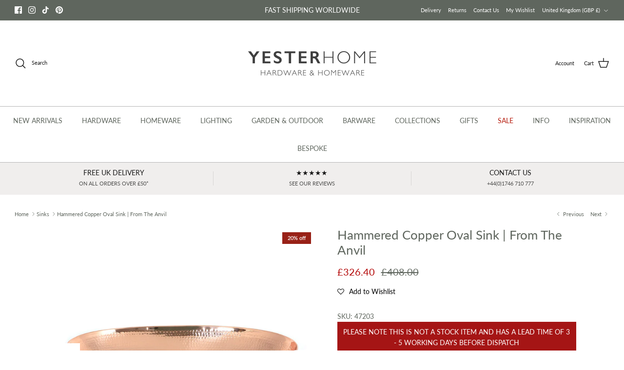

--- FILE ---
content_type: text/html; charset=utf-8
request_url: https://www.yesterhome.com/collections/sinks/products/hammered-copper-oval-sink-from-the-anvil
body_size: 108363
content:
<!DOCTYPE html><html lang="en" dir="ltr">
<head>
   <!-- Added by AVADA Cookies Bar -->
   <script>
   window.AVADA_COOKIES_BAR = window.AVADA_COOKIES_BAR || {};
   window.AVADA_COOKIES_BAR.shopId = 'ymyCUIlxFBnwuUoCpf8n';
   window.AVADA_COOKIES_BAR.status = false;
   AVADA_COOKIES_BAR ={"theme":"basic","message":"This website uses cookies to make sure you get the best experience with us.","showPrivacyPolicy":true,"privacyLink":"custom","privacyLinkText":"Learn more","agreeButtonText":"Okay","denyButtonText":"Decline","showOnCountry":"all","displayType":"full_bar","desktopFloatCardPosition":"bottom_right","desktopPosition":"bottom","mobilePositions":"bottom","themeName":"Basic","bgColor":"#F8F8F8","messageColor":"#2C332F","agreeBtnTextColor":"#FFFFFF","privacyLinkColor":"#383838","agreeBtnBgColor":"#60748a","agreeBtnBorder":"#2C332F","iconColor":"#1D1D1D","textFont":"Lato","denyTextColor":"#1D1D1D","showIcon":false,"advancedSetting":false,"customCss":"div#Avada-CookiesBar {\n    height: auto !important;\n}","textColor":"#555555","textAvada":"rgba(29, 29, 29, 0.8)","removeBranding":true,"specificRegions":{"pipeda":false,"appi":false,"lgpd":false,"gdpr":true,"ccpa":false},"customPrivacyLink":"https://www.yesterhome.com/pages/privacy-policy","iconType":"default_icon","urlIcon":"","displayAfter":"5","optionPolicyLink":"select","shopId":"ymyCUIlxFBnwuUoCpf8n","fontStore":[{"label":"Gill Sans Nova","value":"Gill+Sans+Nova"},{"label":"LooxIcons","value":"LooxIcons"},{"label":"Allerta","value":"Allerta"},{"label":"Lato","value":"Lato"},{"label":"Poppins","value":"Poppins"},{"label":"Playfair Display","value":"Playfair+Display"},{"label":"DM Sans","value":"DM+Sans"}],"boxShadow":"0px 3px 8px rgba(0, 0, 0, 0.2)","borderColor":"#F1D00A","display":"flex","float":"","textAvadaMobile":"rgba(29, 29, 29, 0.8)","borderRadius":"32px","textBtnColor":"#1AAC7A","btnColor":"#F8F8F8","width":"650px","id":"dlKktF8OvPZ8uKsnFaBa","fontWeight":"500","height":"100px"}
 </script>
   <!-- /Added by AVADA Cookies Bar -->
 
<!-- Start of Booster Apps Seo-0.1-->
<title>Hammered Copper Oval Sink | From The Anvil | Yester Home</title><meta name="description" content="Our collection of sinks provide the ultimate finishing touch to any bathroom or kitchen, equally suited to traditional or more contemporary settings.The sink is shaped by hand, then each hammer mark is individually applied by hand, showing the ski..." /><script type="application/ld+json">
  {
    "@context": "https://schema.org",
    "@type": "WebSite",
    "name": "Yester Home",
    "url": "https://www.yesterhome.com",
    "potentialAction": {
      "@type": "SearchAction",
      "query-input": "required name=query",
      "target": "https://www.yesterhome.com/search?q={query}"
    }
  }
</script><script type="application/ld+json">
  {
    "@context": "https://schema.org",
    "@type": "Product",
    "name": "Hammered Copper Oval Sink | From The Anvil",
    "brand": {"@type": "Brand","name": "From The Anvil"},
    "sku": "47203",
    "mpn": "5056268821661",
    "description": "Our collection of sinks provide the ultimate finishing touch to any bathroom or kitchen, equally suited to traditional or more contemporary settings.The sink is shaped by hand, then each hammer mark is individually applied by hand, showing the skill of our master craftsmen.Hand forged from solid copper.Our collection of sinks will work equally as well mounted on a shelf or recesses into a kitchen or bathroom unit.Designed to work with an unslotted basin waste fitting up to a maximum diameter of 62mm.",
    "url": "https://www.yesterhome.com/products/hammered-copper-oval-sink-from-the-anvil","image": "https://www.yesterhome.com/cdn/shop/files/Hammered-Copper-Oval-Sink-From-The-Anvil-Sinks-From-The-Anvil_2000x.jpg?v=1691310784","itemCondition": "https://schema.org/NewCondition",
    "offers": [{
          "@type": "Offer","price": "326.40","priceCurrency": "GBP",
          "itemCondition": "https://schema.org/NewCondition",
          "url": "https://www.yesterhome.com/products/hammered-copper-oval-sink-from-the-anvil?variant=45361694605632",
          "sku": "47203",
          "mpn": "5056268821661",
          "availability" : "https://schema.org/InStock",
          "priceValidUntil": "2026-02-18","gtin13": "5056268821661"}]}
</script>
<!-- end of Booster Apps SEO -->

<!-- "snippets/limespot.liquid" was not rendered, the associated app was uninstalled -->
  <!-- Symmetry 6.0.0 -->

 <script>
if(document.location.href.indexOf('https://yesterhome.com/collections/all?sort_by=best-selling') > -1) { 
document.location.href = 'https://yesterhome.com/collections/all';
}
</script>


  

  <meta charset="utf-8" />
<meta name="viewport" content="width=device-width,initial-scale=1.0" />
<meta http-equiv="X-UA-Compatible" content="IE=edge">

<link rel="preconnect" href="https://cdn.shopify.com" crossorigin>
<link rel="preconnect" href="https://fonts.shopify.com" crossorigin>
<link rel="preconnect" href="https://monorail-edge.shopifysvc.com"><link rel="preload" as="font" href="//www.yesterhome.com/cdn/fonts/lato/lato_n4.c3b93d431f0091c8be23185e15c9d1fee1e971c5.woff2" type="font/woff2" crossorigin><link rel="preload" as="font" href="//www.yesterhome.com/cdn/fonts/lato/lato_n4.c3b93d431f0091c8be23185e15c9d1fee1e971c5.woff2" type="font/woff2" crossorigin><link rel="preload" as="font" href="//www.yesterhome.com/cdn/fonts/lato/lato_n4.c3b93d431f0091c8be23185e15c9d1fee1e971c5.woff2" type="font/woff2" crossorigin><link rel="preload" as="font" href="//www.yesterhome.com/cdn/fonts/cabin/cabin_n4.cefc6494a78f87584a6f312fea532919154f66fe.woff2" type="font/woff2" crossorigin><link rel="preload" href="//www.yesterhome.com/cdn/shop/t/81/assets/vendor.min.js?v=11589511144441591071735548588" as="script">
<link rel="preload" href="//www.yesterhome.com/cdn/shop/t/81/assets/theme.js?v=175198815196624439411735548588" as="script"><link rel="canonical" href="https://www.yesterhome.com/products/hammered-copper-oval-sink-from-the-anvil" /><link rel="icon" href="//www.yesterhome.com/cdn/shop/files/favicon-new_12b18772-d9a2-4690-8a50-24463658954d.png?crop=center&height=48&v=1633349415&width=48" type="image/png">

<style>
    @font-face {
  font-family: Lato;
  font-weight: 400;
  font-style: normal;
  font-display: fallback;
  src: url("//www.yesterhome.com/cdn/fonts/lato/lato_n4.c3b93d431f0091c8be23185e15c9d1fee1e971c5.woff2") format("woff2"),
       url("//www.yesterhome.com/cdn/fonts/lato/lato_n4.d5c00c781efb195594fd2fd4ad04f7882949e327.woff") format("woff");
}

    @font-face {
  font-family: Lato;
  font-weight: 700;
  font-style: normal;
  font-display: fallback;
  src: url("//www.yesterhome.com/cdn/fonts/lato/lato_n7.900f219bc7337bc57a7a2151983f0a4a4d9d5dcf.woff2") format("woff2"),
       url("//www.yesterhome.com/cdn/fonts/lato/lato_n7.a55c60751adcc35be7c4f8a0313f9698598612ee.woff") format("woff");
}

    @font-face {
  font-family: Lato;
  font-weight: 500;
  font-style: normal;
  font-display: fallback;
  src: url("//www.yesterhome.com/cdn/fonts/lato/lato_n5.b2fec044fbe05725e71d90882e5f3b21dae2efbd.woff2") format("woff2"),
       url("//www.yesterhome.com/cdn/fonts/lato/lato_n5.f25a9a5c73ff9372e69074488f99e8ac702b5447.woff") format("woff");
}

    @font-face {
  font-family: Lato;
  font-weight: 400;
  font-style: italic;
  font-display: fallback;
  src: url("//www.yesterhome.com/cdn/fonts/lato/lato_i4.09c847adc47c2fefc3368f2e241a3712168bc4b6.woff2") format("woff2"),
       url("//www.yesterhome.com/cdn/fonts/lato/lato_i4.3c7d9eb6c1b0a2bf62d892c3ee4582b016d0f30c.woff") format("woff");
}

    @font-face {
  font-family: Lato;
  font-weight: 700;
  font-style: italic;
  font-display: fallback;
  src: url("//www.yesterhome.com/cdn/fonts/lato/lato_i7.16ba75868b37083a879b8dd9f2be44e067dfbf92.woff2") format("woff2"),
       url("//www.yesterhome.com/cdn/fonts/lato/lato_i7.4c07c2b3b7e64ab516aa2f2081d2bb0366b9dce8.woff") format("woff");
}

    @font-face {
  font-family: Lato;
  font-weight: 400;
  font-style: normal;
  font-display: fallback;
  src: url("//www.yesterhome.com/cdn/fonts/lato/lato_n4.c3b93d431f0091c8be23185e15c9d1fee1e971c5.woff2") format("woff2"),
       url("//www.yesterhome.com/cdn/fonts/lato/lato_n4.d5c00c781efb195594fd2fd4ad04f7882949e327.woff") format("woff");
}

    @font-face {
  font-family: Cabin;
  font-weight: 400;
  font-style: normal;
  font-display: fallback;
  src: url("//www.yesterhome.com/cdn/fonts/cabin/cabin_n4.cefc6494a78f87584a6f312fea532919154f66fe.woff2") format("woff2"),
       url("//www.yesterhome.com/cdn/fonts/cabin/cabin_n4.8c16611b00f59d27f4b27ce4328dfe514ce77517.woff") format("woff");
}

    @font-face {
  font-family: Lato;
  font-weight: 400;
  font-style: normal;
  font-display: fallback;
  src: url("//www.yesterhome.com/cdn/fonts/lato/lato_n4.c3b93d431f0091c8be23185e15c9d1fee1e971c5.woff2") format("woff2"),
       url("//www.yesterhome.com/cdn/fonts/lato/lato_n4.d5c00c781efb195594fd2fd4ad04f7882949e327.woff") format("woff");
}

    @font-face {
  font-family: Lato;
  font-weight: 600;
  font-style: normal;
  font-display: fallback;
  src: url("//www.yesterhome.com/cdn/fonts/lato/lato_n6.38d0e3b23b74a60f769c51d1df73fac96c580d59.woff2") format("woff2"),
       url("//www.yesterhome.com/cdn/fonts/lato/lato_n6.3365366161bdcc36a3f97cfbb23954d8c4bf4079.woff") format("woff");
}

  </style>

  <meta property="og:site_name" content="Yester Home">
<meta property="og:url" content="https://www.yesterhome.com/products/hammered-copper-oval-sink-from-the-anvil">
<meta property="og:title" content="Hammered Copper Oval Sink | From The Anvil">
<meta property="og:type" content="product">
<meta property="og:description" content="Our collection of sinks provide the ultimate finishing touch to any bathroom or kitchen, equally suited to traditional or more contemporary settings.The sink is shaped by hand, then each hammer mark is individually applied by hand, showing the skill of our master craftsmen.Hand forged from solid copper.Our collection o"><meta property="og:image" content="http://www.yesterhome.com/cdn/shop/files/Hammered-Copper-Oval-Sink-From-The-Anvil-Sinks-From-The-Anvil_1200x1200.jpg?v=1691310784">
  <meta property="og:image:secure_url" content="https://www.yesterhome.com/cdn/shop/files/Hammered-Copper-Oval-Sink-From-The-Anvil-Sinks-From-The-Anvil_1200x1200.jpg?v=1691310784">
  <meta property="og:image:width" content="2000">
  <meta property="og:image:height" content="2000"><meta property="og:price:amount" content="326.40">
  <meta property="og:price:currency" content="GBP"><meta name="twitter:card" content="summary_large_image">
<meta name="twitter:title" content="Hammered Copper Oval Sink | From The Anvil">
<meta name="twitter:description" content="Our collection of sinks provide the ultimate finishing touch to any bathroom or kitchen, equally suited to traditional or more contemporary settings.The sink is shaped by hand, then each hammer mark is individually applied by hand, showing the skill of our master craftsmen.Hand forged from solid copper.Our collection o">


  <link href="//www.yesterhome.com/cdn/shop/t/81/assets/styles.css?v=14395747676305182161759247405" rel="stylesheet" type="text/css" media="all" />
  <link href="//www.yesterhome.com/cdn/shop/t/81/assets/theo.scss.css?v=40252612649821011271735548588" rel="stylesheet" type="text/css" media="all" />
<link rel="stylesheet" href="//www.yesterhome.com/cdn/shop/t/81/assets/swatches.css?v=58953482167098584941767693314" media="print" onload="this.media='all'">
    <noscript><link rel="stylesheet" href="//www.yesterhome.com/cdn/shop/t/81/assets/swatches.css?v=58953482167098584941767693314"></noscript><script>
    window.theme = window.theme || {};
    theme.money_format_with_product_code_preference = "\u003cspan class=money\u003e\u0026pound;{{amount}}\u003c\/span\u003e";
    theme.money_format_with_cart_code_preference = "\u003cspan class=money\u003e\u0026pound;{{amount}}\u003c\/span\u003e";
    theme.money_format = "\u003cspan class=money\u003e\u0026pound;{{amount}}\u003c\/span\u003e";
    theme.strings = {
      previous: "Previous",
      next: "Next",
      addressError: "Error looking up that address",
      addressNoResults: "No results for that address",
      addressQueryLimit: "You have exceeded the Google API usage limit. Consider upgrading to a \u003ca href=\"https:\/\/developers.google.com\/maps\/premium\/usage-limits\"\u003ePremium Plan\u003c\/a\u003e.",
      authError: "There was a problem authenticating your Google Maps API Key.",
      icon_labels_left: "Left",
      icon_labels_right: "Right",
      icon_labels_down: "Down",
      icon_labels_close: "Close",
      icon_labels_plus: "Plus",
      imageSlider: "Image slider",
      cart_terms_confirmation: "You must agree to the terms and conditions before continuing.",
      cart_general_quantity_too_high: "You can only have [QUANTITY] in your cart",
      products_listing_from: "From",
      layout_live_search_see_all: "See all results",
      products_product_add_to_cart: "Add to Basket",
      products_variant_no_stock: "Sold Out",
      products_variant_non_existent: "Unavailable",
      products_product_pick_a: "Pick a",
      general_navigation_menu_toggle_aria_label: "Toggle menu",
      general_accessibility_labels_close: "Close",
      products_product_added_to_cart: "Added to Basket",
      general_quick_search_pages: "Pages",
      general_quick_search_no_results: "Sorry, we couldn\u0026#39;t find any results",
      collections_general_see_all_subcollections: "See all..."
    };
    theme.routes = {
      cart_url: '/cart',
      cart_add_url: '/cart/add.js',
      cart_update_url: '/cart/update.js',
      predictive_search_url: '/search/suggest'
    };
    theme.settings = {
      cart_type: "drawer",
      after_add_to_cart: "drawer",
      quickbuy_style: "button",
      avoid_orphans: true
    };
    document.documentElement.classList.add('js');
  </script>

  <script src="//www.yesterhome.com/cdn/shop/t/81/assets/vendor.min.js?v=11589511144441591071735548588" defer="defer"></script>
  <script src="//www.yesterhome.com/cdn/shop/t/81/assets/theme.js?v=175198815196624439411735548588" defer="defer"></script>

  <script>window.performance && window.performance.mark && window.performance.mark('shopify.content_for_header.start');</script><meta id="shopify-digital-wallet" name="shopify-digital-wallet" content="/4351925/digital_wallets/dialog">
<meta name="shopify-checkout-api-token" content="0297ec78ee6fbe96e14a75bb5355749f">
<meta id="in-context-paypal-metadata" data-shop-id="4351925" data-venmo-supported="false" data-environment="production" data-locale="en_US" data-paypal-v4="true" data-currency="GBP">
<link rel="alternate" type="application/json+oembed" href="https://www.yesterhome.com/products/hammered-copper-oval-sink-from-the-anvil.oembed">
<script async="async" src="/checkouts/internal/preloads.js?locale=en-GB"></script>
<link rel="preconnect" href="https://shop.app" crossorigin="anonymous">
<script async="async" src="https://shop.app/checkouts/internal/preloads.js?locale=en-GB&shop_id=4351925" crossorigin="anonymous"></script>
<script id="apple-pay-shop-capabilities" type="application/json">{"shopId":4351925,"countryCode":"GB","currencyCode":"GBP","merchantCapabilities":["supports3DS"],"merchantId":"gid:\/\/shopify\/Shop\/4351925","merchantName":"Yester Home","requiredBillingContactFields":["postalAddress","email","phone"],"requiredShippingContactFields":["postalAddress","email","phone"],"shippingType":"shipping","supportedNetworks":["visa","maestro","masterCard","amex","discover","elo"],"total":{"type":"pending","label":"Yester Home","amount":"1.00"},"shopifyPaymentsEnabled":true,"supportsSubscriptions":true}</script>
<script id="shopify-features" type="application/json">{"accessToken":"0297ec78ee6fbe96e14a75bb5355749f","betas":["rich-media-storefront-analytics"],"domain":"www.yesterhome.com","predictiveSearch":true,"shopId":4351925,"locale":"en"}</script>
<script>var Shopify = Shopify || {};
Shopify.shop = "yesterhome.myshopify.com";
Shopify.locale = "en";
Shopify.currency = {"active":"GBP","rate":"1.0"};
Shopify.country = "GB";
Shopify.theme = {"name":"2025","id":176797909365,"schema_name":"Symmetry","schema_version":"6.0.0","theme_store_id":568,"role":"main"};
Shopify.theme.handle = "null";
Shopify.theme.style = {"id":null,"handle":null};
Shopify.cdnHost = "www.yesterhome.com/cdn";
Shopify.routes = Shopify.routes || {};
Shopify.routes.root = "/";</script>
<script type="module">!function(o){(o.Shopify=o.Shopify||{}).modules=!0}(window);</script>
<script>!function(o){function n(){var o=[];function n(){o.push(Array.prototype.slice.apply(arguments))}return n.q=o,n}var t=o.Shopify=o.Shopify||{};t.loadFeatures=n(),t.autoloadFeatures=n()}(window);</script>
<script>
  window.ShopifyPay = window.ShopifyPay || {};
  window.ShopifyPay.apiHost = "shop.app\/pay";
  window.ShopifyPay.redirectState = null;
</script>
<script id="shop-js-analytics" type="application/json">{"pageType":"product"}</script>
<script defer="defer" async type="module" src="//www.yesterhome.com/cdn/shopifycloud/shop-js/modules/v2/client.init-shop-cart-sync_C5BV16lS.en.esm.js"></script>
<script defer="defer" async type="module" src="//www.yesterhome.com/cdn/shopifycloud/shop-js/modules/v2/chunk.common_CygWptCX.esm.js"></script>
<script type="module">
  await import("//www.yesterhome.com/cdn/shopifycloud/shop-js/modules/v2/client.init-shop-cart-sync_C5BV16lS.en.esm.js");
await import("//www.yesterhome.com/cdn/shopifycloud/shop-js/modules/v2/chunk.common_CygWptCX.esm.js");

  window.Shopify.SignInWithShop?.initShopCartSync?.({"fedCMEnabled":true,"windoidEnabled":true});

</script>
<script>
  window.Shopify = window.Shopify || {};
  if (!window.Shopify.featureAssets) window.Shopify.featureAssets = {};
  window.Shopify.featureAssets['shop-js'] = {"shop-cart-sync":["modules/v2/client.shop-cart-sync_ZFArdW7E.en.esm.js","modules/v2/chunk.common_CygWptCX.esm.js"],"init-fed-cm":["modules/v2/client.init-fed-cm_CmiC4vf6.en.esm.js","modules/v2/chunk.common_CygWptCX.esm.js"],"shop-button":["modules/v2/client.shop-button_tlx5R9nI.en.esm.js","modules/v2/chunk.common_CygWptCX.esm.js"],"shop-cash-offers":["modules/v2/client.shop-cash-offers_DOA2yAJr.en.esm.js","modules/v2/chunk.common_CygWptCX.esm.js","modules/v2/chunk.modal_D71HUcav.esm.js"],"init-windoid":["modules/v2/client.init-windoid_sURxWdc1.en.esm.js","modules/v2/chunk.common_CygWptCX.esm.js"],"shop-toast-manager":["modules/v2/client.shop-toast-manager_ClPi3nE9.en.esm.js","modules/v2/chunk.common_CygWptCX.esm.js"],"init-shop-email-lookup-coordinator":["modules/v2/client.init-shop-email-lookup-coordinator_B8hsDcYM.en.esm.js","modules/v2/chunk.common_CygWptCX.esm.js"],"init-shop-cart-sync":["modules/v2/client.init-shop-cart-sync_C5BV16lS.en.esm.js","modules/v2/chunk.common_CygWptCX.esm.js"],"avatar":["modules/v2/client.avatar_BTnouDA3.en.esm.js"],"pay-button":["modules/v2/client.pay-button_FdsNuTd3.en.esm.js","modules/v2/chunk.common_CygWptCX.esm.js"],"init-customer-accounts":["modules/v2/client.init-customer-accounts_DxDtT_ad.en.esm.js","modules/v2/client.shop-login-button_C5VAVYt1.en.esm.js","modules/v2/chunk.common_CygWptCX.esm.js","modules/v2/chunk.modal_D71HUcav.esm.js"],"init-shop-for-new-customer-accounts":["modules/v2/client.init-shop-for-new-customer-accounts_ChsxoAhi.en.esm.js","modules/v2/client.shop-login-button_C5VAVYt1.en.esm.js","modules/v2/chunk.common_CygWptCX.esm.js","modules/v2/chunk.modal_D71HUcav.esm.js"],"shop-login-button":["modules/v2/client.shop-login-button_C5VAVYt1.en.esm.js","modules/v2/chunk.common_CygWptCX.esm.js","modules/v2/chunk.modal_D71HUcav.esm.js"],"init-customer-accounts-sign-up":["modules/v2/client.init-customer-accounts-sign-up_CPSyQ0Tj.en.esm.js","modules/v2/client.shop-login-button_C5VAVYt1.en.esm.js","modules/v2/chunk.common_CygWptCX.esm.js","modules/v2/chunk.modal_D71HUcav.esm.js"],"shop-follow-button":["modules/v2/client.shop-follow-button_Cva4Ekp9.en.esm.js","modules/v2/chunk.common_CygWptCX.esm.js","modules/v2/chunk.modal_D71HUcav.esm.js"],"checkout-modal":["modules/v2/client.checkout-modal_BPM8l0SH.en.esm.js","modules/v2/chunk.common_CygWptCX.esm.js","modules/v2/chunk.modal_D71HUcav.esm.js"],"lead-capture":["modules/v2/client.lead-capture_Bi8yE_yS.en.esm.js","modules/v2/chunk.common_CygWptCX.esm.js","modules/v2/chunk.modal_D71HUcav.esm.js"],"shop-login":["modules/v2/client.shop-login_D6lNrXab.en.esm.js","modules/v2/chunk.common_CygWptCX.esm.js","modules/v2/chunk.modal_D71HUcav.esm.js"],"payment-terms":["modules/v2/client.payment-terms_CZxnsJam.en.esm.js","modules/v2/chunk.common_CygWptCX.esm.js","modules/v2/chunk.modal_D71HUcav.esm.js"]};
</script>
<script>(function() {
  var isLoaded = false;
  function asyncLoad() {
    if (isLoaded) return;
    isLoaded = true;
    var urls = ["https:\/\/loox.io\/widget\/NJe0dODJpI\/loox.1558608221184.js?shop=yesterhome.myshopify.com","https:\/\/shopify.covet.pics\/covet-pics-widget-inject.js?shop=yesterhome.myshopify.com","\/\/code.tidio.co\/x0f16j0az4uhm8k5caorwmhcszqis0dm.js?shop=yesterhome.myshopify.com","https:\/\/wiser.expertvillagemedia.com\/assets\/js\/wiser_script.js?shop=yesterhome.myshopify.com","https:\/\/assets.smartwishlist.webmarked.net\/static\/v6\/smartwishlist.js?shop=yesterhome.myshopify.com"];
    for (var i = 0; i < urls.length; i++) {
      var s = document.createElement('script');
      s.type = 'text/javascript';
      s.async = true;
      s.src = urls[i];
      var x = document.getElementsByTagName('script')[0];
      x.parentNode.insertBefore(s, x);
    }
  };
  if(window.attachEvent) {
    window.attachEvent('onload', asyncLoad);
  } else {
    window.addEventListener('load', asyncLoad, false);
  }
})();</script>
<script id="__st">var __st={"a":4351925,"offset":0,"reqid":"3222f091-4be1-45d3-a123-6de00063b5d8-1768817452","pageurl":"www.yesterhome.com\/collections\/sinks\/products\/hammered-copper-oval-sink-from-the-anvil","u":"6c1e9459bf4f","p":"product","rtyp":"product","rid":8402039112000};</script>
<script>window.ShopifyPaypalV4VisibilityTracking = true;</script>
<script id="captcha-bootstrap">!function(){'use strict';const t='contact',e='account',n='new_comment',o=[[t,t],['blogs',n],['comments',n],[t,'customer']],c=[[e,'customer_login'],[e,'guest_login'],[e,'recover_customer_password'],[e,'create_customer']],r=t=>t.map((([t,e])=>`form[action*='/${t}']:not([data-nocaptcha='true']) input[name='form_type'][value='${e}']`)).join(','),a=t=>()=>t?[...document.querySelectorAll(t)].map((t=>t.form)):[];function s(){const t=[...o],e=r(t);return a(e)}const i='password',u='form_key',d=['recaptcha-v3-token','g-recaptcha-response','h-captcha-response',i],f=()=>{try{return window.sessionStorage}catch{return}},m='__shopify_v',_=t=>t.elements[u];function p(t,e,n=!1){try{const o=window.sessionStorage,c=JSON.parse(o.getItem(e)),{data:r}=function(t){const{data:e,action:n}=t;return t[m]||n?{data:e,action:n}:{data:t,action:n}}(c);for(const[e,n]of Object.entries(r))t.elements[e]&&(t.elements[e].value=n);n&&o.removeItem(e)}catch(o){console.error('form repopulation failed',{error:o})}}const l='form_type',E='cptcha';function T(t){t.dataset[E]=!0}const w=window,h=w.document,L='Shopify',v='ce_forms',y='captcha';let A=!1;((t,e)=>{const n=(g='f06e6c50-85a8-45c8-87d0-21a2b65856fe',I='https://cdn.shopify.com/shopifycloud/storefront-forms-hcaptcha/ce_storefront_forms_captcha_hcaptcha.v1.5.2.iife.js',D={infoText:'Protected by hCaptcha',privacyText:'Privacy',termsText:'Terms'},(t,e,n)=>{const o=w[L][v],c=o.bindForm;if(c)return c(t,g,e,D).then(n);var r;o.q.push([[t,g,e,D],n]),r=I,A||(h.body.append(Object.assign(h.createElement('script'),{id:'captcha-provider',async:!0,src:r})),A=!0)});var g,I,D;w[L]=w[L]||{},w[L][v]=w[L][v]||{},w[L][v].q=[],w[L][y]=w[L][y]||{},w[L][y].protect=function(t,e){n(t,void 0,e),T(t)},Object.freeze(w[L][y]),function(t,e,n,w,h,L){const[v,y,A,g]=function(t,e,n){const i=e?o:[],u=t?c:[],d=[...i,...u],f=r(d),m=r(i),_=r(d.filter((([t,e])=>n.includes(e))));return[a(f),a(m),a(_),s()]}(w,h,L),I=t=>{const e=t.target;return e instanceof HTMLFormElement?e:e&&e.form},D=t=>v().includes(t);t.addEventListener('submit',(t=>{const e=I(t);if(!e)return;const n=D(e)&&!e.dataset.hcaptchaBound&&!e.dataset.recaptchaBound,o=_(e),c=g().includes(e)&&(!o||!o.value);(n||c)&&t.preventDefault(),c&&!n&&(function(t){try{if(!f())return;!function(t){const e=f();if(!e)return;const n=_(t);if(!n)return;const o=n.value;o&&e.removeItem(o)}(t);const e=Array.from(Array(32),(()=>Math.random().toString(36)[2])).join('');!function(t,e){_(t)||t.append(Object.assign(document.createElement('input'),{type:'hidden',name:u})),t.elements[u].value=e}(t,e),function(t,e){const n=f();if(!n)return;const o=[...t.querySelectorAll(`input[type='${i}']`)].map((({name:t})=>t)),c=[...d,...o],r={};for(const[a,s]of new FormData(t).entries())c.includes(a)||(r[a]=s);n.setItem(e,JSON.stringify({[m]:1,action:t.action,data:r}))}(t,e)}catch(e){console.error('failed to persist form',e)}}(e),e.submit())}));const S=(t,e)=>{t&&!t.dataset[E]&&(n(t,e.some((e=>e===t))),T(t))};for(const o of['focusin','change'])t.addEventListener(o,(t=>{const e=I(t);D(e)&&S(e,y())}));const B=e.get('form_key'),M=e.get(l),P=B&&M;t.addEventListener('DOMContentLoaded',(()=>{const t=y();if(P)for(const e of t)e.elements[l].value===M&&p(e,B);[...new Set([...A(),...v().filter((t=>'true'===t.dataset.shopifyCaptcha))])].forEach((e=>S(e,t)))}))}(h,new URLSearchParams(w.location.search),n,t,e,['guest_login'])})(!0,!0)}();</script>
<script integrity="sha256-4kQ18oKyAcykRKYeNunJcIwy7WH5gtpwJnB7kiuLZ1E=" data-source-attribution="shopify.loadfeatures" defer="defer" src="//www.yesterhome.com/cdn/shopifycloud/storefront/assets/storefront/load_feature-a0a9edcb.js" crossorigin="anonymous"></script>
<script crossorigin="anonymous" defer="defer" src="//www.yesterhome.com/cdn/shopifycloud/storefront/assets/shopify_pay/storefront-65b4c6d7.js?v=20250812"></script>
<script data-source-attribution="shopify.dynamic_checkout.dynamic.init">var Shopify=Shopify||{};Shopify.PaymentButton=Shopify.PaymentButton||{isStorefrontPortableWallets:!0,init:function(){window.Shopify.PaymentButton.init=function(){};var t=document.createElement("script");t.src="https://www.yesterhome.com/cdn/shopifycloud/portable-wallets/latest/portable-wallets.en.js",t.type="module",document.head.appendChild(t)}};
</script>
<script data-source-attribution="shopify.dynamic_checkout.buyer_consent">
  function portableWalletsHideBuyerConsent(e){var t=document.getElementById("shopify-buyer-consent"),n=document.getElementById("shopify-subscription-policy-button");t&&n&&(t.classList.add("hidden"),t.setAttribute("aria-hidden","true"),n.removeEventListener("click",e))}function portableWalletsShowBuyerConsent(e){var t=document.getElementById("shopify-buyer-consent"),n=document.getElementById("shopify-subscription-policy-button");t&&n&&(t.classList.remove("hidden"),t.removeAttribute("aria-hidden"),n.addEventListener("click",e))}window.Shopify?.PaymentButton&&(window.Shopify.PaymentButton.hideBuyerConsent=portableWalletsHideBuyerConsent,window.Shopify.PaymentButton.showBuyerConsent=portableWalletsShowBuyerConsent);
</script>
<script data-source-attribution="shopify.dynamic_checkout.cart.bootstrap">document.addEventListener("DOMContentLoaded",(function(){function t(){return document.querySelector("shopify-accelerated-checkout-cart, shopify-accelerated-checkout")}if(t())Shopify.PaymentButton.init();else{new MutationObserver((function(e,n){t()&&(Shopify.PaymentButton.init(),n.disconnect())})).observe(document.body,{childList:!0,subtree:!0})}}));
</script>
<link id="shopify-accelerated-checkout-styles" rel="stylesheet" media="screen" href="https://www.yesterhome.com/cdn/shopifycloud/portable-wallets/latest/accelerated-checkout-backwards-compat.css" crossorigin="anonymous">
<style id="shopify-accelerated-checkout-cart">
        #shopify-buyer-consent {
  margin-top: 1em;
  display: inline-block;
  width: 100%;
}

#shopify-buyer-consent.hidden {
  display: none;
}

#shopify-subscription-policy-button {
  background: none;
  border: none;
  padding: 0;
  text-decoration: underline;
  font-size: inherit;
  cursor: pointer;
}

#shopify-subscription-policy-button::before {
  box-shadow: none;
}

      </style>

<script>window.performance && window.performance.mark && window.performance.mark('shopify.content_for_header.end');</script>

<script>
    window.BOLD = window.BOLD || {};
        window.BOLD.options = window.BOLD.options || {};
        window.BOLD.options.settings = window.BOLD.options.settings || {};
        window.BOLD.options.settings.v1_variant_mode = window.BOLD.options.settings.v1_variant_mode || true;
        window.BOLD.options.settings.hybrid_fix_auto_insert_inputs =
        window.BOLD.options.settings.hybrid_fix_auto_insert_inputs || true;
</script>
<script>window.BOLD = window.BOLD || {};
    window.BOLD.common = window.BOLD.common || {};
    window.BOLD.common.Shopify = window.BOLD.common.Shopify || {};
    window.BOLD.common.Shopify.shop = {
      domain: 'www.yesterhome.com',
      permanent_domain: 'yesterhome.myshopify.com',
      url: 'https://www.yesterhome.com',
      secure_url: 'https://www.yesterhome.com',
      money_format: "\u003cspan class=money\u003e\u0026pound;{{amount}}\u003c\/span\u003e",
      currency: "GBP"
    };
    window.BOLD.common.Shopify.customer = {
      id: null,
      tags: null,
    };
    window.BOLD.common.Shopify.cart = {"note":null,"attributes":{},"original_total_price":0,"total_price":0,"total_discount":0,"total_weight":0.0,"item_count":0,"items":[],"requires_shipping":false,"currency":"GBP","items_subtotal_price":0,"cart_level_discount_applications":[],"checkout_charge_amount":0};
    window.BOLD.common.template = 'product';window.BOLD.common.Shopify.formatMoney = function(money, format) {
        function n(t, e) {
            return "undefined" == typeof t ? e : t
        }
        function r(t, e, r, i) {
            if (e = n(e, 2),
                r = n(r, ","),
                i = n(i, "."),
            isNaN(t) || null == t)
                return 0;
            t = (t / 100).toFixed(e);
            var o = t.split(".")
                , a = o[0].replace(/(\d)(?=(\d\d\d)+(?!\d))/g, "$1" + r)
                , s = o[1] ? i + o[1] : "";
            return a + s
        }
        "string" == typeof money && (money = money.replace(".", ""));
        var i = ""
            , o = /\{\{\s*(\w+)\s*\}\}/
            , a = format || window.BOLD.common.Shopify.shop.money_format || window.Shopify.money_format || "$ {{ amount }}";
        switch (a.match(o)[1]) {
            case "amount":
                i = r(money, 2, ",", ".");
                break;
            case "amount_no_decimals":
                i = r(money, 0, ",", ".");
                break;
            case "amount_with_comma_separator":
                i = r(money, 2, ".", ",");
                break;
            case "amount_no_decimals_with_comma_separator":
                i = r(money, 0, ".", ",");
                break;
            case "amount_with_space_separator":
                i = r(money, 2, " ", ",");
                break;
            case "amount_no_decimals_with_space_separator":
                i = r(money, 0, " ", ",");
                break;
            case "amount_with_apostrophe_separator":
                i = r(money, 2, "'", ".");
                break;
        }
        return a.replace(o, i);
    };
    window.BOLD.common.Shopify.saveProduct = function (handle, product) {
      if (typeof handle === 'string' && typeof window.BOLD.common.Shopify.products[handle] === 'undefined') {
        if (typeof product === 'number') {
          window.BOLD.common.Shopify.handles[product] = handle;
          product = { id: product };
        }
        window.BOLD.common.Shopify.products[handle] = product;
      }
    };
    window.BOLD.common.Shopify.saveVariant = function (variant_id, variant) {
      if (typeof variant_id === 'number' && typeof window.BOLD.common.Shopify.variants[variant_id] === 'undefined') {
        window.BOLD.common.Shopify.variants[variant_id] = variant;
      }
    };window.BOLD.common.Shopify.products = window.BOLD.common.Shopify.products || {};
    window.BOLD.common.Shopify.variants = window.BOLD.common.Shopify.variants || {};
    window.BOLD.common.Shopify.handles = window.BOLD.common.Shopify.handles || {};window.BOLD.common.Shopify.handle = "hammered-copper-oval-sink-from-the-anvil"
window.BOLD.common.Shopify.saveProduct("hammered-copper-oval-sink-from-the-anvil", 8402039112000);window.BOLD.common.Shopify.saveVariant(45361694605632, { product_id: 8402039112000, product_handle: "hammered-copper-oval-sink-from-the-anvil", price: 32640, group_id: '', csp_metafield: {}});window.BOLD.apps_installed = {"Product Options":2} || {};window.BOLD.common.Shopify.saveProduct("hammered-brass-round-sink-from-the-anvil", 8402038751552);window.BOLD.common.Shopify.saveVariant(45361692639552, { product_id: 8402038751552, product_handle: "hammered-brass-round-sink-from-the-anvil", price: 29760, group_id: '', csp_metafield: {}});window.BOLD.common.Shopify.saveProduct("hammered-nickel-round-sink-from-the-anvil", 8402038686016);window.BOLD.common.Shopify.saveVariant(45361692574016, { product_id: 8402038686016, product_handle: "hammered-nickel-round-sink-from-the-anvil", price: 29760, group_id: '', csp_metafield: {}});window.BOLD.common.Shopify.saveProduct("smooth-nickel-round-sink-from-the-anvil", 8402038882624);window.BOLD.common.Shopify.saveVariant(45361694114112, { product_id: 8402038882624, product_handle: "smooth-nickel-round-sink-from-the-anvil", price: 29760, group_id: '', csp_metafield: {}});window.BOLD.common.Shopify.saveProduct("hammered-brass-oval-sink-from-the-anvil", 8402039210304);window.BOLD.common.Shopify.saveVariant(45361694703936, { product_id: 8402039210304, product_handle: "hammered-brass-oval-sink-from-the-anvil", price: 32640, group_id: '', csp_metafield: {}});window.BOLD.common.Shopify.saveProduct("hammered-copper-round-sink-from-the-anvil", 8402038522176);window.BOLD.common.Shopify.saveVariant(45361692180800, { product_id: 8402038522176, product_handle: "hammered-copper-round-sink-from-the-anvil", price: 29760, group_id: '', csp_metafield: {}});window.BOLD.common.Shopify.saveProduct("smooth-copper-round-sink-from-the-anvil", 8402038849856);window.BOLD.common.Shopify.saveVariant(45361694081344, { product_id: 8402038849856, product_handle: "smooth-copper-round-sink-from-the-anvil", price: 29760, group_id: '', csp_metafield: {}});window.BOLD.common.Shopify.saveProduct("smooth-brass-round-sink-from-the-anvil", 8402039079232);window.BOLD.common.Shopify.saveVariant(45361694376256, { product_id: 8402039079232, product_handle: "smooth-brass-round-sink-from-the-anvil", price: 29760, group_id: '', csp_metafield: {}});window.BOLD.common.Shopify.saveProduct("hammered-copper-oval-sink-from-the-anvil", 8402039112000);window.BOLD.common.Shopify.saveVariant(45361694605632, { product_id: 8402039112000, product_handle: "hammered-copper-oval-sink-from-the-anvil", price: 32640, group_id: '', csp_metafield: {}});window.BOLD.common.Shopify.saveProduct("hammered-nickel-oval-sink-from-the-anvil", 8402039177536);window.BOLD.common.Shopify.saveVariant(45361694671168, { product_id: 8402039177536, product_handle: "hammered-nickel-oval-sink-from-the-anvil", price: 32640, group_id: '', csp_metafield: {}});window.BOLD.common.Shopify.saveProduct("smooth-copper-oval-sink-from-the-anvil", 8402039439680);window.BOLD.common.Shopify.saveVariant(45361695129920, { product_id: 8402039439680, product_handle: "smooth-copper-oval-sink-from-the-anvil", price: 32640, group_id: '', csp_metafield: {}});window.BOLD.common.Shopify.saveProduct("smooth-nickel-oval-sink-from-the-anvil", 8402039505216);window.BOLD.common.Shopify.saveVariant(45361695195456, { product_id: 8402039505216, product_handle: "smooth-nickel-oval-sink-from-the-anvil", price: 32640, group_id: '', csp_metafield: {}});window.BOLD.common.Shopify.saveProduct("smooth-brass-oval-sink-from-the-anvil", 8402039603520);window.BOLD.common.Shopify.saveVariant(45361695523136, { product_id: 8402039603520, product_handle: "smooth-brass-oval-sink-from-the-anvil", price: 32640, group_id: '', csp_metafield: {}});window.BOLD.common.Shopify.metafields = window.BOLD.common.Shopify.metafields || {};window.BOLD.common.Shopify.metafields["bold_rp"] = {};window.BOLD.common.Shopify.metafields["bold_csp_defaults"] = {};window.BOLD.common.cacheParams = window.BOLD.common.cacheParams || {};
</script><link href="//www.yesterhome.com/cdn/shop/t/81/assets/bold-options.css?v=86258663131777877891735548588" rel="stylesheet" type="text/css" media="all" />
<script src="https://options.shopapps.site/js/options.js" type="text/javascript"></script>
<script>
    window.BOLD.common.cacheParams.options = 1768309834;
</script>

	<script>var loox_global_hash = '1768808057021';</script><script>var loox_pop_active = true;var loox_pop_display = {"home_page":false,"product_page":true,"cart_page":false,"other_pages":false};</script><style>.loox-reviews-default { max-width: 1200px; margin: 0 auto; }.loox-rating .loox-icon { color:#BEA065; }
:root { --lxs-rating-icon-color: #BEA065; }</style><svg xmlns="http://www.w3.org/2000/svg" style="display: none" id="loox-rating-icon-svg-store">
	<defs>
		<clipPath id="looxicons-rating-icon-fill_star-pointy-fill__a">
			<path d="M0 0h24v24H0z" />
		</clipPath>

		<clipPath id="looxicons-rating-icon-line_star-pointy-line__a">
			<path d="M0 0h24v24H0z" />
		</clipPath>
	</defs>
	<symbol id="looxicons-rating-icon-fill" viewBox="0 0 24 24" fill="currentcolor">
		<g clip-path="url(#star-pointy-fill__a)">
			<path
				d="m12 19.261-7.416 4.151 1.656-8.335L0 9.306l8.44-1.002L12 .588l3.56 7.717L24 9.306l-6.24 5.77 1.656 8.336L12 19.262Z"
			/>
		</g>
	</symbol>
	<symbol id="looxicons-rating-icon-line" viewBox="0 0 24 24" fill="currentcolor">
		<g clip-path="url(#star-pointy-line__a)">
			<path
				d="m12 19.261-7.416 4.151 1.656-8.335L0 9.306l8.44-1.002L12 .588l3.56 7.717L24 9.306l-6.24 5.77 1.656 8.336L12 19.262Zm0-2.41 4.465 2.5-.997-5.019 3.756-3.475-5.081-.602L12 5.608l-2.143 4.648-5.081.601 3.756 3.475-.997 5.019L12 16.85Z"
			/>
		</g>
	</symbol>
	<defs>
		<style>
			.lx-icon-fill {
				--lx-fill-width: calc(100% - var(--lx-rating-percent, 0%));
				clip-path: inset(0 var(--lx-fill-width, 0) 0 0);
			}
			.lx-icon-line {
				clip-path: inset(0 0 0 var(--lx-rating-percent, 0%));
			}
			[data-lx-fill='empty'] {
				--lx-rating-percent: 0%;
			}
			[data-lx-fill='half'] {
				--lx-rating-percent: 50%;
			}
			[data-lx-fill='full'] {
				--lx-rating-percent: 100%;
			}
		</style>

		<g id="looxicons-rating-icon">
			<use href="#looxicons-rating-icon-line" class="lx-icon-line"></use>
			<use href="#looxicons-rating-icon-fill" class="lx-icon-fill"></use>
		</g>
	</defs>
</svg>


<script>
    
    
    
    
    var gsf_conversion_data = {page_type : 'product', event : 'view_item', data : {product_data : [{variant_id : 45361694605632, product_id : 8402039112000, name : "Hammered Copper Oval Sink | From The Anvil", price : "326.40", currency : "GBP", sku : "47203", brand : "From The Anvil", variant : "Hammered Copper", category : "Sinks", quantity : "0" }], total_price : "326.40", shop_currency : "GBP"}};
    
</script>

  







<!-- Added with Analyzify V2.4.2 - Apr 5, 2023 1:55 pm -->


<!-- Google Tag Manager -->
<script>(function(w,d,s,l,i){w[l]=w[l]||[];w[l].push({'gtm.start':
            new Date().getTime(),event:'gtm.js'});var f=d.getElementsByTagName(s)[0],
        j=d.createElement(s),dl=l!='dataLayer'?'&l='+l:'';j.async=true;j.src=
        'https://www.googletagmanager.com/gtm.js?id='+i+dl;f.parentNode.insertBefore(j,f);
    })(window,document,'script','dataLayer','GTM-PZRBLDD');</script>
<!-- End Google Tag Manager -->

<script type="text/javascript">
    window.dataLayer = window.dataLayer || [];
    window.analyzify = {
        pageFly: false, //Set this true if you are using PageFly in your website
        send_unhashed_email: false, //Set this true if you would like to collect unhashed email address of logged in users.
        g_feed_region: 'GB', //Change this if your Google Ads feed is in another region
        analyzify_version: '2.4.2',
        version: '2.4.2', //Analyzify version installed to this store
        logging: false, //Enable this to see Analyzify logs in console
        logs: [],
        stopAtLog: false, //To use a debugger while logging
        //Modify the following button attributes if you do not see any ee_addToCart datalayer event when you click add to cart button in any product detail page.
        addtocart_btn_attributes: {
            "name": ["add-to-cart", "add"],
            "data-add-to-cart-text": ["Add to Cart"],
            "class": ["button-add", "add-to-cart", "add_to_cart", "buttonAddtoCart", "product-form__add-to-cart", "gtmatc", "product-form__cart-submit", "AddToCartText", "AddToCart", "AddToCart-product-template", "product__add-to-cart"],
            "id": ["AddToCart"]
        },
        wishlist_btn_attributes: {
            "class": ["test-wishlist"]
        },
        //Modify the following element attribute if you see that quantity being pushed to datalayer is wrong when you try to add the a product to the cart with more than 1 as quantity.
        product_quantity:{
            "name": ["quantity"]
        },
        //Modify the following button attributes if you do not see any ee_removeFromCart datalayer event when you remove any item from the cart in the cart page.
        removefromcart_btn_attributes: {
            "data-remove-item": ["cart-template"],
            "data-cart-remove": ["Remove"],
            "aria-label": ["Remove"],
            "class": ["cart__remove-btn", "cart__remove", "cart__removee", "cart-item__remove", "item-remove"],
            "id": [],
            "href": ["/cart/change?id=", "/cart/change?line="]
        },
        //Modify the following button attributes if you do not see ee_checkout datalayer event when you click "checkout" button in the cart page or cart drawer.
        checkout_btn_attributes: {
            "name": ["checkout"],
            "class": ["checkout-btn", "upcart-checkout-button", "cart__submit"],
            "href": ["/checkout"]
        },
        //Modify the following button attributes if you do not see any ee_productClick datalayer event when you click to a product in collection pages.
        collection_prod_click_attributes: {
            "href": ["/products/"]
        },
        //Modify the following button attributes if you do not see any ee_addToCart datalayer event when you click add to cart button in any collection pages.
        collection_atc_attributes: {
            "class": ["hit-buy-button", "product-form__cart-submit", "spf-product__form-btn-addtocart", "add-to-cart"],
            "type": ["submit"],
            "aria-label": ["Add to cart"]
        },
        //Modify the following button attributes if you do not see any ee_productClick datalayer event when you click to a product in search result pages.
        search_prod_click_attributes: {
            "href": ["/products/"]
        },
    };

    analyzify.log = function(t) {
        if (window.analyzify.logging === true && t !== null) {
            if (typeof(t) == 'object') {
                window.console.log('** Analyzify Logger:');
                window.console.log(t);
            } else {
                window.console.log('** Analyzify Logger: ' + t);
            }

            analyzify.logs.push(t);
            if (analyzify.stopAtLog === true) {
                debugger;
            }
        }
    };

    window.analyzify.Initialize = function() {
        window.analyzify.loadScript = function(callback) {
            callback();
        }

        window.analyzify.AppStart = function(){

            var detected_cart = {"note":null,"attributes":{},"original_total_price":0,"total_price":0,"total_discount":0,"total_weight":0.0,"item_count":0,"items":[],"requires_shipping":false,"currency":"GBP","items_subtotal_price":0,"cart_level_discount_applications":[],"checkout_charge_amount":0};
            var detected_currency = detected_cart.currency;

            

            var sh_info_obj = {
                event: 'sh_info',
                page_type: "Product",
                page_currency: detected_currency,
                user: {
                    
                    type: 'visitor'
                    
                }
            }

            window.dataLayer.push(sh_info_obj);

            window.analyzify.GetClickedProductPosition = function(elementHref, sku){
                if(sku != ''){
                    
                    var collectionProductsSku = `47199`;
                    if(sku == collectionProductsSku) { return 1; }
                    
                    var collectionProductsSku = `47198`;
                    if(sku == collectionProductsSku) { return 2; }
                    
                    var collectionProductsSku = `47201`;
                    if(sku == collectionProductsSku) { return 3; }
                    
                    var collectionProductsSku = `47205`;
                    if(sku == collectionProductsSku) { return 4; }
                    
                    var collectionProductsSku = `47197`;
                    if(sku == collectionProductsSku) { return 5; }
                    
                    var collectionProductsSku = `47200`;
                    if(sku == collectionProductsSku) { return 6; }
                    
                    var collectionProductsSku = `47202`;
                    if(sku == collectionProductsSku) { return 7; }
                    
                    var collectionProductsSku = `47203`;
                    if(sku == collectionProductsSku) { return 8; }
                    
                    var collectionProductsSku = `47204`;
                    if(sku == collectionProductsSku) { return 9; }
                    
                    var collectionProductsSku = `47206`;
                    if(sku == collectionProductsSku) { return 10; }
                    
                    var collectionProductsSku = `47207`;
                    if(sku == collectionProductsSku) { return 11; }
                    
                    var collectionProductsSku = `47208`;
                    if(sku == collectionProductsSku) { return 12; }
                    
                    return 0;
                } else {
                    var elementIndex = -1;
                    collectionProductsElements = document.querySelectorAll('a[href*="/products/"]');
                    collectionProductsElements.forEach(function(element, index){
                        if (element.href.includes(elementHref)) {elementIndex = index + 1};
                    });
                    return elementIndex;
                }
            }

            
            var productJson = {"id":8402039112000,"title":"Hammered Copper Oval Sink | From The Anvil","handle":"hammered-copper-oval-sink-from-the-anvil","description":"Our collection of sinks provide the ultimate finishing touch to any bathroom or kitchen, equally suited to traditional or more contemporary settings.\u003cli\u003eThe sink is shaped by hand, then each hammer mark is individually applied by hand, showing the skill of our master craftsmen.\u003c\/li\u003e\u003cli\u003eHand forged from solid copper.\u003c\/li\u003e\u003cli\u003eOur collection of sinks will work equally as well mounted on a shelf or recesses into a kitchen or bathroom unit.\u003c\/li\u003e\u003cli\u003eDesigned to work with an unslotted basin waste fitting up to a maximum diameter of 62mm.\u003c\/li\u003e","published_at":"2023-06-19T09:33:14+01:00","created_at":"2023-06-19T09:33:14+01:00","vendor":"From The Anvil","type":"Sinks","tags":["from-the-anvil","Hammered Copper","hardware","new","Oval"],"price":32640,"price_min":32640,"price_max":32640,"available":true,"price_varies":false,"compare_at_price":40800,"compare_at_price_min":40800,"compare_at_price_max":40800,"compare_at_price_varies":false,"variants":[{"id":45361694605632,"title":"Hammered Copper","option1":"Hammered Copper","option2":null,"option3":null,"sku":"47203","requires_shipping":true,"taxable":true,"featured_image":null,"available":true,"name":"Hammered Copper Oval Sink | From The Anvil - Hammered Copper","public_title":"Hammered Copper","options":["Hammered Copper"],"price":32640,"weight":3100,"compare_at_price":40800,"inventory_quantity":0,"inventory_management":null,"inventory_policy":"deny","barcode":"5056268821661","requires_selling_plan":false,"selling_plan_allocations":[]}],"images":["\/\/www.yesterhome.com\/cdn\/shop\/files\/Hammered-Copper-Oval-Sink-From-The-Anvil-Sinks-From-The-Anvil.jpg?v=1691310784","\/\/www.yesterhome.com\/cdn\/shop\/files\/Hammered-Copper-Oval-Sink-From-The-Anvil-Sinks-From-The-Anvil-2.jpg?v=1691310788","\/\/www.yesterhome.com\/cdn\/shop\/files\/Hammered-Copper-Oval-Sink-From-The-Anvil-Sinks-From-The-Anvil-3.jpg?v=1691310792","\/\/www.yesterhome.com\/cdn\/shop\/files\/Hammered-Copper-Oval-Sink-From-The-Anvil-Sinks-From-The-Anvil-4.jpg?v=1691310798","\/\/www.yesterhome.com\/cdn\/shop\/files\/Hammered-Copper-Oval-Sink-From-The-Anvil-Sinks-From-The-Anvil-5.jpg?v=1740921038","\/\/www.yesterhome.com\/cdn\/shop\/files\/Hammered-Copper-Oval-Sink-From-The-Anvil-Sinks-From-The-Anvil-6.jpg?v=1740921042","\/\/www.yesterhome.com\/cdn\/shop\/files\/Hammered-Copper-Oval-Sink-From-The-Anvil-Sinks-From-The-Anvil-7.jpg?v=1740921046","\/\/www.yesterhome.com\/cdn\/shop\/files\/Hammered-Copper-Oval-Sink-From-The-Anvil-Sinks-From-The-Anvil-8.jpg?v=1740921050"],"featured_image":"\/\/www.yesterhome.com\/cdn\/shop\/files\/Hammered-Copper-Oval-Sink-From-The-Anvil-Sinks-From-The-Anvil.jpg?v=1691310784","options":["Finish"],"media":[{"alt":"Hammered Copper Oval Sink | From The Anvil-Sinks-Yester Home","id":34565956075840,"position":1,"preview_image":{"aspect_ratio":1.0,"height":2000,"width":2000,"src":"\/\/www.yesterhome.com\/cdn\/shop\/files\/Hammered-Copper-Oval-Sink-From-The-Anvil-Sinks-From-The-Anvil.jpg?v=1691310784"},"aspect_ratio":1.0,"height":2000,"media_type":"image","src":"\/\/www.yesterhome.com\/cdn\/shop\/files\/Hammered-Copper-Oval-Sink-From-The-Anvil-Sinks-From-The-Anvil.jpg?v=1691310784","width":2000},{"alt":"Hammered Copper Oval Sink | From The Anvil-Sinks-Yester Home","id":34565956436288,"position":2,"preview_image":{"aspect_ratio":1.0,"height":2000,"width":2000,"src":"\/\/www.yesterhome.com\/cdn\/shop\/files\/Hammered-Copper-Oval-Sink-From-The-Anvil-Sinks-From-The-Anvil-2.jpg?v=1691310788"},"aspect_ratio":1.0,"height":2000,"media_type":"image","src":"\/\/www.yesterhome.com\/cdn\/shop\/files\/Hammered-Copper-Oval-Sink-From-The-Anvil-Sinks-From-The-Anvil-2.jpg?v=1691310788","width":2000},{"alt":"Hammered Copper Oval Sink | From The Anvil-Sinks-Yester Home","id":34565956960576,"position":3,"preview_image":{"aspect_ratio":1.0,"height":600,"width":600,"src":"\/\/www.yesterhome.com\/cdn\/shop\/files\/Hammered-Copper-Oval-Sink-From-The-Anvil-Sinks-From-The-Anvil-3.jpg?v=1691310792"},"aspect_ratio":1.0,"height":600,"media_type":"image","src":"\/\/www.yesterhome.com\/cdn\/shop\/files\/Hammered-Copper-Oval-Sink-From-The-Anvil-Sinks-From-The-Anvil-3.jpg?v=1691310792","width":600},{"alt":"Hammered Copper Oval Sink | From The Anvil-Sinks-Yester Home","id":34565957583168,"position":4,"preview_image":{"aspect_ratio":1.0,"height":2000,"width":2000,"src":"\/\/www.yesterhome.com\/cdn\/shop\/files\/Hammered-Copper-Oval-Sink-From-The-Anvil-Sinks-From-The-Anvil-4.jpg?v=1691310798"},"aspect_ratio":1.0,"height":2000,"media_type":"image","src":"\/\/www.yesterhome.com\/cdn\/shop\/files\/Hammered-Copper-Oval-Sink-From-The-Anvil-Sinks-From-The-Anvil-4.jpg?v=1691310798","width":2000},{"alt":"Hammered Copper Oval Sink | From The Anvil - Sinks - From The Anvil - Yester Home","id":63996174696821,"position":5,"preview_image":{"aspect_ratio":1.0,"height":2000,"width":2000,"src":"\/\/www.yesterhome.com\/cdn\/shop\/files\/Hammered-Copper-Oval-Sink-From-The-Anvil-Sinks-From-The-Anvil-5.jpg?v=1740921038"},"aspect_ratio":1.0,"height":2000,"media_type":"image","src":"\/\/www.yesterhome.com\/cdn\/shop\/files\/Hammered-Copper-Oval-Sink-From-The-Anvil-Sinks-From-The-Anvil-5.jpg?v=1740921038","width":2000},{"alt":"Hammered Copper Oval Sink | From The Anvil - Sinks - From The Anvil - Yester Home","id":63996174893429,"position":6,"preview_image":{"aspect_ratio":1.0,"height":2000,"width":2000,"src":"\/\/www.yesterhome.com\/cdn\/shop\/files\/Hammered-Copper-Oval-Sink-From-The-Anvil-Sinks-From-The-Anvil-6.jpg?v=1740921042"},"aspect_ratio":1.0,"height":2000,"media_type":"image","src":"\/\/www.yesterhome.com\/cdn\/shop\/files\/Hammered-Copper-Oval-Sink-From-The-Anvil-Sinks-From-The-Anvil-6.jpg?v=1740921042","width":2000},{"alt":"Hammered Copper Oval Sink | From The Anvil - Sinks - From The Anvil - Yester Home","id":63996174926197,"position":7,"preview_image":{"aspect_ratio":1.0,"height":2000,"width":2000,"src":"\/\/www.yesterhome.com\/cdn\/shop\/files\/Hammered-Copper-Oval-Sink-From-The-Anvil-Sinks-From-The-Anvil-7.jpg?v=1740921046"},"aspect_ratio":1.0,"height":2000,"media_type":"image","src":"\/\/www.yesterhome.com\/cdn\/shop\/files\/Hammered-Copper-Oval-Sink-From-The-Anvil-Sinks-From-The-Anvil-7.jpg?v=1740921046","width":2000},{"alt":"Hammered Copper Oval Sink | From The Anvil - Sinks - From The Anvil - Yester Home","id":63996175057269,"position":8,"preview_image":{"aspect_ratio":1.0,"height":2000,"width":2000,"src":"\/\/www.yesterhome.com\/cdn\/shop\/files\/Hammered-Copper-Oval-Sink-From-The-Anvil-Sinks-From-The-Anvil-8.jpg?v=1740921050"},"aspect_ratio":1.0,"height":2000,"media_type":"image","src":"\/\/www.yesterhome.com\/cdn\/shop\/files\/Hammered-Copper-Oval-Sink-From-The-Anvil-Sinks-From-The-Anvil-8.jpg?v=1740921050","width":2000}],"requires_selling_plan":false,"selling_plan_groups":[],"content":"Our collection of sinks provide the ultimate finishing touch to any bathroom or kitchen, equally suited to traditional or more contemporary settings.\u003cli\u003eThe sink is shaped by hand, then each hammer mark is individually applied by hand, showing the skill of our master craftsmen.\u003c\/li\u003e\u003cli\u003eHand forged from solid copper.\u003c\/li\u003e\u003cli\u003eOur collection of sinks will work equally as well mounted on a shelf or recesses into a kitchen or bathroom unit.\u003c\/li\u003e\u003cli\u003eDesigned to work with an unslotted basin waste fitting up to a maximum diameter of 62mm.\u003c\/li\u003e"};
            var productName = `Hammered Copper Oval Sink | From The Anvil`;
            var productHandle = `hammered-copper-oval-sink-from-the-anvil`;
            var productId = '8402039112000';
            var productPrice = Number.parseFloat(326.4);
            var productBrand = `From The Anvil`;
            var productType = `Sinks`;
            var productSku = `47203`;
            var collectionTitle = `Winter Sale`;
            var collectionId = `159132385364`;
            var collectionHandle = "christmas-gift-sale";
            

            window.analyzify.CollectionPageHandle = function(){
                
                collectionProductsBrand.push(`From The Anvil`);
                collectionProductsType.push(`Sinks`);
                collectionProductsSku.push(`47199`);
                collectionProductsName.push(`Hammered Brass Round Sink | From The Anvil`);
                collectionProductsHandle.push(`hammered-brass-round-sink-from-the-anvil`);
                collectionProductsId.push('8402038751552');
                collectionProductsPrice.push(Number.parseFloat(297.6));
                collectionProductsPosition.push(1);
                collectionGproductId.push(`shopify_${analyzify.g_feed_region}_8402038751552_45361692639552`);
                collectionVariantId.push('45361692639552');
                collectionVariantTitle.push('Hammered Brass');
                
                collectionProductsBrand.push(`From The Anvil`);
                collectionProductsType.push(`Sinks`);
                collectionProductsSku.push(`47198`);
                collectionProductsName.push(`Hammered Nickel Round Sink | From The Anvil`);
                collectionProductsHandle.push(`hammered-nickel-round-sink-from-the-anvil`);
                collectionProductsId.push('8402038686016');
                collectionProductsPrice.push(Number.parseFloat(297.6));
                collectionProductsPosition.push(2);
                collectionGproductId.push(`shopify_${analyzify.g_feed_region}_8402038686016_45361692574016`);
                collectionVariantId.push('45361692574016');
                collectionVariantTitle.push('Hammered Nickel');
                
                collectionProductsBrand.push(`From The Anvil`);
                collectionProductsType.push(`Sinks`);
                collectionProductsSku.push(`47201`);
                collectionProductsName.push(`Smooth Nickel Round Sink | From The Anvil`);
                collectionProductsHandle.push(`smooth-nickel-round-sink-from-the-anvil`);
                collectionProductsId.push('8402038882624');
                collectionProductsPrice.push(Number.parseFloat(297.6));
                collectionProductsPosition.push(3);
                collectionGproductId.push(`shopify_${analyzify.g_feed_region}_8402038882624_45361694114112`);
                collectionVariantId.push('45361694114112');
                collectionVariantTitle.push('Smooth Nickel');
                
                collectionProductsBrand.push(`From The Anvil`);
                collectionProductsType.push(`Sinks`);
                collectionProductsSku.push(`47205`);
                collectionProductsName.push(`Hammered Brass Oval Sink | From The Anvil`);
                collectionProductsHandle.push(`hammered-brass-oval-sink-from-the-anvil`);
                collectionProductsId.push('8402039210304');
                collectionProductsPrice.push(Number.parseFloat(326.4));
                collectionProductsPosition.push(4);
                collectionGproductId.push(`shopify_${analyzify.g_feed_region}_8402039210304_45361694703936`);
                collectionVariantId.push('45361694703936');
                collectionVariantTitle.push('Hammered Brass');
                
                collectionProductsBrand.push(`From The Anvil`);
                collectionProductsType.push(`Sinks`);
                collectionProductsSku.push(`47197`);
                collectionProductsName.push(`Hammered Copper Round Sink | From The Anvil`);
                collectionProductsHandle.push(`hammered-copper-round-sink-from-the-anvil`);
                collectionProductsId.push('8402038522176');
                collectionProductsPrice.push(Number.parseFloat(297.6));
                collectionProductsPosition.push(5);
                collectionGproductId.push(`shopify_${analyzify.g_feed_region}_8402038522176_45361692180800`);
                collectionVariantId.push('45361692180800');
                collectionVariantTitle.push('Hammered Copper');
                
                collectionProductsBrand.push(`From The Anvil`);
                collectionProductsType.push(`Sinks`);
                collectionProductsSku.push(`47200`);
                collectionProductsName.push(`Smooth Copper Round Sink | From The Anvil`);
                collectionProductsHandle.push(`smooth-copper-round-sink-from-the-anvil`);
                collectionProductsId.push('8402038849856');
                collectionProductsPrice.push(Number.parseFloat(297.6));
                collectionProductsPosition.push(6);
                collectionGproductId.push(`shopify_${analyzify.g_feed_region}_8402038849856_45361694081344`);
                collectionVariantId.push('45361694081344');
                collectionVariantTitle.push('Smooth Copper');
                
                collectionProductsBrand.push(`From The Anvil`);
                collectionProductsType.push(`Sinks`);
                collectionProductsSku.push(`47202`);
                collectionProductsName.push(`Smooth Brass Round Sink | From The Anvil`);
                collectionProductsHandle.push(`smooth-brass-round-sink-from-the-anvil`);
                collectionProductsId.push('8402039079232');
                collectionProductsPrice.push(Number.parseFloat(297.6));
                collectionProductsPosition.push(7);
                collectionGproductId.push(`shopify_${analyzify.g_feed_region}_8402039079232_45361694376256`);
                collectionVariantId.push('45361694376256');
                collectionVariantTitle.push('Smooth Brass');
                
                collectionProductsBrand.push(`From The Anvil`);
                collectionProductsType.push(`Sinks`);
                collectionProductsSku.push(`47203`);
                collectionProductsName.push(`Hammered Copper Oval Sink | From The Anvil`);
                collectionProductsHandle.push(`hammered-copper-oval-sink-from-the-anvil`);
                collectionProductsId.push('8402039112000');
                collectionProductsPrice.push(Number.parseFloat(326.4));
                collectionProductsPosition.push(8);
                collectionGproductId.push(`shopify_${analyzify.g_feed_region}_8402039112000_45361694605632`);
                collectionVariantId.push('45361694605632');
                collectionVariantTitle.push('Hammered Copper');
                
                collectionProductsBrand.push(`From The Anvil`);
                collectionProductsType.push(`Sinks`);
                collectionProductsSku.push(`47204`);
                collectionProductsName.push(`Hammered Nickel Oval Sink | From The Anvil`);
                collectionProductsHandle.push(`hammered-nickel-oval-sink-from-the-anvil`);
                collectionProductsId.push('8402039177536');
                collectionProductsPrice.push(Number.parseFloat(326.4));
                collectionProductsPosition.push(9);
                collectionGproductId.push(`shopify_${analyzify.g_feed_region}_8402039177536_45361694671168`);
                collectionVariantId.push('45361694671168');
                collectionVariantTitle.push('Hammered Nickel');
                
                collectionProductsBrand.push(`From The Anvil`);
                collectionProductsType.push(`Sinks`);
                collectionProductsSku.push(`47206`);
                collectionProductsName.push(`Smooth Copper Oval Sink | From The Anvil`);
                collectionProductsHandle.push(`smooth-copper-oval-sink-from-the-anvil`);
                collectionProductsId.push('8402039439680');
                collectionProductsPrice.push(Number.parseFloat(326.4));
                collectionProductsPosition.push(10);
                collectionGproductId.push(`shopify_${analyzify.g_feed_region}_8402039439680_45361695129920`);
                collectionVariantId.push('45361695129920');
                collectionVariantTitle.push('Smooth Copper');
                
                collectionProductsBrand.push(`From The Anvil`);
                collectionProductsType.push(`Sinks`);
                collectionProductsSku.push(`47207`);
                collectionProductsName.push(`Smooth Nickel Oval Sink | From The Anvil`);
                collectionProductsHandle.push(`smooth-nickel-oval-sink-from-the-anvil`);
                collectionProductsId.push('8402039505216');
                collectionProductsPrice.push(Number.parseFloat(326.4));
                collectionProductsPosition.push(11);
                collectionGproductId.push(`shopify_${analyzify.g_feed_region}_8402039505216_45361695195456`);
                collectionVariantId.push('45361695195456');
                collectionVariantTitle.push('Smooth Nickel');
                
                collectionProductsBrand.push(`From The Anvil`);
                collectionProductsType.push(`Sinks`);
                collectionProductsSku.push(`47208`);
                collectionProductsName.push(`Smooth Brass Oval Sink | From The Anvil`);
                collectionProductsHandle.push(`smooth-brass-oval-sink-from-the-anvil`);
                collectionProductsId.push('8402039603520');
                collectionProductsPrice.push(Number.parseFloat(326.4));
                collectionProductsPosition.push(12);
                collectionGproductId.push(`shopify_${analyzify.g_feed_region}_8402039603520_45361695523136`);
                collectionVariantId.push('45361695523136');
                collectionVariantTitle.push('Smooth Brass');
                

                window.dataLayer.push({
                    event: 'ee_productImpression',
                    category_name: collectionTitle,
                    category_id: collectionId,
                    category_handle: collectionHandle,
                    product_brand: collectionProductsBrand,
                    product_type: collectionProductsType,
                    product_sku: collectionProductsSku,
                    product_name: collectionProductsName,
                    product_handle: collectionProductsHandle,
                    product_id: collectionProductsId,
                    product_price: collectionProductsPrice,
                    currency: detected_currency,
                    product_position: collectionProductsPosition,
                    g_product_id: collectionGproductId,
                    variant_id: collectionVariantId,
                    variant_title: collectionVariantTitle
                });
            }

            window.analyzify.SearchPageHandle = function(){
                

                window.dataLayer.push({
                    event: 'searchListInfo',
                    page_type: 'search',
                    search_term: searchTerm,
                    search_results: searchResults,
                    product_brand: searchProductsBrand,
                    product_type: searchProductsType,
                    product_sku: searchProductsSku,
                    product_name: searchProductsNames,
                    product_handle: searchProductsHandles,
                    product_id: searchProductsIds,
                    product_price: searchProductsPrices,
                    currency: detected_currency,
                    product_position: searchProductsPosition,
                    product_list_id: 'search',
                    product_list_name: 'Search',
                    g_product_id: searchGproductId,
                    variant_id: searchVariantId,
                    variant_title: searchVariantTitle
                });
            }

            window.analyzify.ProductPageHandle = function(){
                window.dataLayer.push({
                    event: 'ee_productDetail',
                    product_id: productId,
                    product_name: productName,
                    product_handle: productHandle,
                    product_type: productType,
                    product_brand: productBrand,
                    product_sku: productSku,
                    product_price: Number.parseFloat(productPrice),
                    currency: detected_currency,
                    category_id: collectionId,
                    category_name: collectionTitle,
                    category_handle: collectionHandle,
                    g_product_id: `shopify_${analyzify.g_feed_region}_${productId}_45361694605632`,
                    variant_id: '45361694605632',
                    variant_title: `Hammered Copper`
                });
            };

            var cartItemsJson = {"note":null,"attributes":{},"original_total_price":0,"total_price":0,"total_discount":0,"total_weight":0.0,"item_count":0,"items":[],"requires_shipping":false,"currency":"GBP","items_subtotal_price":0,"cart_level_discount_applications":[],"checkout_charge_amount":0};

            window.analyzify.cartPageHandle = function(){
                var cartTotalValue = Number(parseFloat(0.0));
                var cartTotalQuantity = 0;
                var cartItemsName = [];
                var cartItemsHandle = [];
                var cartItemsBrand = [];
                var cartItemsType = [];
                var cartItemsSku = [];
                var cartItemsId = [];
                var cartItemsVariantId = [];
                var cartItemsVariantTitle = [];
                var cartItemsPrice = [];
                var cartItemsQuantity = [];
                var cartGProductIds = [];

                fetch('/cart.js')
                    .then(response => response.json())
                    .then(cartItemsJson => {
                        for (var i = 0; i < cartItemsJson.items.length; i++) {
                            cartItemsName.push(cartItemsJson.items[i].product_title);
                            cartItemsHandle.push(cartItemsJson.items[i].handle)
                            cartItemsBrand.push(cartItemsJson.items[i].vendor);
                            cartItemsType.push(cartItemsJson.items[i].product_type);
                            cartItemsSku.push(cartItemsJson.items[i].sku);
                            cartItemsId.push(cartItemsJson.items[i].product_id);
                            cartItemsVariantId.push(cartItemsJson.items[i].variant_id);
                            cartItemsVariantTitle.push(cartItemsJson.items[i].variant_title);
                            cartItemsPrice.push(Number.parseFloat(cartItemsJson.items[i].price / 100));
                            cartItemsQuantity.push(cartItemsJson.items[i].quantity);
                            cartTotalQuantity += cartItemsJson.items[i].quantity;
                            cartGProductIds.push(`shopify_${analyzify.g_feed_region}_${cartItemsJson.items[i].product_id}_${cartItemsJson.items[i].variant_id}`);
                        }
                        window.dataLayer.push({
                            event: 'ee_cartView',
                            page_type: 'cart',
                            product_id: cartItemsId,
                            product_name: cartItemsName,
                            product_handle: cartItemsHandle,
                            product_type: cartItemsType,
                            product_brand: cartItemsBrand,
                            product_sku: cartItemsSku,
                            product_list_id: 'cart',
                            product_list_name: 'Cart',
                            variant_id: cartItemsVariantId,
                            variant_title: cartItemsVariantTitle,
                            product_price: cartItemsPrice,
                            currency: detected_currency,
                            quantity: cartItemsQuantity,
                            totalValue: cartTotalValue,
                            totalQuantity: cartTotalQuantity,
                            g_product_id: cartGProductIds
                        });
                    });
            }

            var found_element = [];
            var found_atc_element_form = [];

            window.findElemInPath = function(pth_arr, attr_obj) {
                var i;
                var btn_found = null;
                if(pth_arr){
                    for (i = 0; i < pth_arr.length; i++) {
                        for (var k in attr_obj) {
                            if (attr_obj.hasOwnProperty(k)) {
                                var attribute_name = k;
                                var attribute_values = attr_obj[k];

                                if (pth_arr[i].hasAttribute !== undefined) {
                                    if (pth_arr[i].hasAttribute(attribute_name) === true) {
                                        attribute_values.forEach(function(selected_value) {
                                            if (pth_arr[i].getAttribute(attribute_name).indexOf(selected_value) > -1) {
                                                analyzify.log(`${selected_value} found in ${attribute_name} attribute list.`);
                                                btn_found = pth_arr[i];
                                                found_element.push(pth_arr[i]);
                                                found_atc_element_form.push(pth_arr[i].closest("form[action='/cart/add']"));
                                            }
                                        });
                                    }
                                }
                            }
                        }
                    }
                }
                return btn_found;
            }

            document.addEventListener('click', (event) => {
                var path = event.path || (event.composedPath && event.composedPath());
                found_element = [];
                found_atc_element_form = [];
                var checkout_elem = window.findElemInPath(path, analyzify.checkout_btn_attributes);
                var rfc_elem = window.findElemInPath(path, analyzify.removefromcart_btn_attributes);
                var atc_elem = window.findElemInPath(path, analyzify.addtocart_btn_attributes);
                var wishlist_elem = window.findElemInPath(path, analyzify.wishlist_btn_attributes);
                

                if (checkout_elem !== null) {
                    analyzify.checkoutEventFunc();
                }else if(rfc_elem !== null) {
                    analyzify.rfcEventFunc();
                }else if(atc_elem !== null) {
                    analyzify.atcEventFunc();
                } else if (wishlist_elem !== null) {
                    analyzify.wishlistEventFunc();
                }else{
                    analyzify.log('The clicked button/link was not a addtocart, removefromcart or checkout button.');
                    analyzify.log(event);
                }
            });

            window.analyzify.checkoutEventFunc = function(){
                var cartTotalValue = Number.parseFloat(0.0);
                var cartTotalQuantity = 0;
                var cartItemsName = [];
                var cartItemsHandle = [];
                var cartItemsBrand = [];
                var cartItemsType = [];
                var cartItemsSku = [];
                var cartItemsId = [];
                var cartItemsVariantId = [];
                var cartItemsVariantTitle = [];
                var cartItemsPrice = [];
                var cartItemsQuantity = [];
                var cartGProductIds = [];

                fetch('/cart.js')
                    .then(response => response.json())
                    .then(cartItemsJson => {
                        for (var i = 0; i < cartItemsJson.items.length; i++) {
                            cartItemsName.push(cartItemsJson.items[i].product_title);
                            cartItemsHandle.push(cartItemsJson.items[i].handle);
                            cartItemsBrand.push(cartItemsJson.items[i].vendor);
                            cartItemsType.push(cartItemsJson.items[i].product_type);
                            cartItemsSku.push(cartItemsJson.items[i].sku);
                            cartItemsId.push(cartItemsJson.items[i].product_id);
                            cartItemsVariantId.push(cartItemsJson.items[i].variant_id);
                            cartItemsVariantTitle.push(cartItemsJson.items[i].variant_title);
                            cartItemsPrice.push(parseFloat(cartItemsJson.items[i].price / 100));
                            cartItemsQuantity.push(cartItemsJson.items[i].quantity);
                            cartTotalQuantity += cartItemsJson.items[i].quantity;
                            cartGProductIds.push(`shopify_${analyzify.g_feed_region}_${cartItemsJson.items[i].product_id}_${cartItemsJson.items[i].variant_id}`);
                        }
                        window.dataLayer.push({
                            event: 'ee_checkout',
                            page_type: 'cart',
                            product_id: cartItemsId,
                            product_name: cartItemsName,
                            product_handle: cartItemsHandle,
                            product_brand: cartItemsBrand,
                            product_type: cartItemsType,
                            product_sku: cartItemsSku,
                            variant_id: cartItemsVariantId,
                            variant_title: cartItemsVariantTitle,
                            product_price: cartItemsPrice,
                            currency: detected_currency,
                            quantity: cartItemsQuantity,
                            totalValue: cartTotalValue,
                            totalQuantity: cartTotalQuantity,
                            g_product_id: cartGProductIds
                        });
                    });
            }

            window.analyzify.rfcEventFunc = function(){
                var removedItem = [];
                var possibleIDs = [];
                var formElement = found_element[0];
                if(formElement){
                    if(formElement.getAttribute('href')) {
                        if(formElement.getAttribute('href').includes('/cart/change?line=')){
                            var productCartOrder_1 = formElement.getAttribute('href').split('change?line=')[1];
                            var productCartOrder = productCartOrder_1.split('&quantity')[0];

                            for (var i = 0; i < cartItemsJson.items.length; i++) {
                                if( i + 1 ==  productCartOrder){
                                    removedItem.push(cartItemsJson.items[i]);
                                }
                            }
                        }
                    } else {
                        const attrValues = formElement
                            .getAttributeNames()
                            .map(name => formElement.getAttribute(name));

                        attrValues.forEach((formElement) => {
                            if(formElement.match(/([0-9]+)/g)){
                                possibleIDs.push(formElement.match(/([0-9]+)/g));
                            }
                        });

                        possibleIDs.forEach((possibleID) => {
                            possibleID.forEach((id) => {
                                cartItemsJson.items.filter(function(product) {
                                    if (product.variant_id == Number(id)){
                                        removedItem.push(product);
                                    }
                                });
                            })
                        })
                    }

                    if(removedItem[0]) {
                        window.dataLayer.push({
                            event: 'ee_removeFromCart',
                            product_id : removedItem[0].product_id,
                            product_name: removedItem[0].product_title,
                            product_handle: removedItem[0].handle,
                            variant_id : removedItem[0].id,
                            variant_title: removedItem[0].variant_title,
                            product_price: Number.parseFloat(removedItem[0].price / 100),
                            currency: detected_currency,
                            product_brand: removedItem[0].vendor,
                            quantity: removedItem[0].quantity
                        });
                        analyzify.log('Product ee_removeFromCart==>', window.dataLayer);
                    } else{
                        analyzify.log('Removed element not found');
                    }
                }
            }


            
            window.onload = function(){
                if( analyzify.pageFly === true){
                    var element = document.querySelector('[data-pf-type="ProductATC"]');
                    element.setAttribute('onclick', 'analyzify.atcEventFunc()');
                }
            }
            

            window.analyzify.atcEventFunc = function(){
                var formElement = found_atc_element_form[0];
                if( analyzify.pageFly === false){
                    if(formElement){
                        if(Array.from(formElement.elements).find(item => item.name == 'id')){
                            var formVariantInput = Array.from(formElement.elements).find(item => item.name == 'id').value;
                        }
                    }
                }

                var initial_url = window.location.href;

                if (formVariantInput){
                    var variantInput = formVariantInput;
                } else if(initial_url.includes('variant=')){
                    var variantInput = initial_url.split('variant=')[1];
                } else{
                    var variantInput = '45361694605632';
                }

                for (let i = 0; i < productJson.variants.length; i++) {
                    if(productJson.variants[i].id == variantInput){
                        var productPrice = productJson.variants[i].price;
                        var variantSku = productJson.variants[i].sku;
                        var variantName = productJson.variants[i].public_title || productJson.variants[i].title;
                    }
                }

                var found_qty = [];

                window.findQty = function(attr_obj) {
                    found_qty = [];
                    for (var k in attr_obj) {
                        if (attr_obj.hasOwnProperty(k)) {
                            var attribute_name = k;
                            var attribute_values = attr_obj[k];
                            var qtyEl = document.querySelector('['+attribute_name+'="'+attribute_values+'"]');
                            if(qtyEl && qtyEl.value){
                                found_qty.push(qtyEl.value);
                            }
                        }
                    }
                }

                window.findQty(analyzify.product_quantity);

                if (found_qty.length > 0) {
                    var prodQty = found_qty[0];
                } else{
                    var prodQty = 1;
                }

                window.dataLayer.push({
                    event: 'ee_addToCart',
                    product_name: productName,
                    product_handle: productHandle,
                    product_id: productId,
                    product_price: Number.parseFloat(productPrice / 100),
                    currency: detected_currency,
                    product_brand: productBrand,
                    product_type: productType,
                    category_id: collectionId,
                    category_title: collectionTitle,
                    category_handle: collectionHandle,
                    quantity: Number(prodQty),
                    variant_id: variantInput,
                    variant_title: variantName,
                    product_sku : variantSku,
                    g_product_id: `shopify_${analyzify.g_feed_region}_${productId}_${variantInput}`
                });
                analyzify.log('Product ee_addToCart==>');
                analyzify.log(window.dataLayer);
            }

            window.analyzify.wishlistEventFunc = function(){
                var initial_url = window.location.href;

                if(initial_url.includes('variant=')){
                    var variantInput = initial_url.split('variant=')[1];
                } else{
                    var variantInput = '45361694605632';
                }

                for (let i = 0; i < productJson.variants.length; i++) {
                    if(productJson.variants[i].id == variantInput){
                        var productPrice = productJson.variants[i].price;
                        var variantSku = productJson.variants[i].sku;
                        var variantName = productJson.variants[i].public_title || productJson.variants[i].title;
                    }
                }

                window.dataLayer.push({
                    event: 'ee_addToWishlist',
                    product_id: productId,
                    product_name: productName,
                    product_handle: productHandle,
                    product_type: productType,
                    product_brand: productBrand,
                    product_sku: productSku,
                    product_price: Number.parseFloat(productPrice),
                    currency: detected_currency,
                    category_id: collectionId,
                    category_name: collectionTitle,
                    category_handle: collectionHandle,
                    g_product_id: `shopify_${analyzify.g_feed_region}_${productId}_45361694605632`,
                    variant_id: '45361694605632',
                    variant_title: `Hammered Copper`
                });
                analyzify.log('Product ee_addToWishlist==>');
                analyzify.log(window.dataLayer);
            }

            window.analyzify.collAtcEventFunc = function(){
                var formElement = found_atc_element_form[0];
                var possibleIDs = [];
                var addedProduct = [];

                if(formElement){
                    if(formElement.querySelector('.pid')){
                        var productId = formElement.querySelector('.pid').value;

                        addedProduct = collectionAllProducts.filter(function(product) {
                            return product.id == Number(productId);
                        });
                    } else{
                        const attrValues = formElement
                            .getAttributeNames()
                            .map(name => formElement.getAttribute(name));

                        attrValues.forEach((formElement) => {
                            if(formElement.match(/([0-9]+)/g)){
                                possibleIDs.push(formElement.match(/([0-9]+)/g));
                            }
                        });

                        possibleIDs.forEach((possibleID) => {
                            possibleID.forEach((id) => {
                                collectionAllProducts.filter(function(product) {
                                    if (product.id == Number(id)){
                                        addedProduct.push(product);
                                    }
                                });
                            })
                        })
                    }

                    if (addedProduct.length == 0 ) return analyzify.log('Parent form element found but product id did not matched');
                    window.dataLayer.push({
                        event: 'ee_addToCart',
                        product_name: addedProduct[0].title,
                        product_handle: addedProduct[0].handle,
                        product_id : addedProduct[0].id.toString(),
                        product_price: Number.parseFloat(addedProduct[0].price / 100),
                        product_brand: addedProduct[0].vendor,
                        currency: detected_currency,
                        product_type: addedProduct[0].type,
                        category_id: collectionId,
                        category_title: collectionTitle,
                        category_handle: collectionHandle,
                        variant_id: addedProduct[0].variants[0].id,
                        variant_title: addedProduct[0].variants[0].public_title || addedProduct[0].variants[0].title,
                        product_sku: addedProduct[0].variants[0].sku,
                        g_product_id: `shopify_${analyzify.g_feed_region}_${addedProduct[0].id.toString()}_${addedProduct[0].variants[0].id}`
                    });
                    analyzify.log('Product ee_addToCart==>');
                    analyzify.log(window.dataLayer);
                } else {
                    analyzify.log('Parent form element not found for quick view atc');
                }
            }

            window.analyzify.colProdClickFunc = function(){
                if(found_element[0].hasAttribute('href')){
                    var href = found_element[0].getAttribute('href');
                    if(href.includes('/products/')){
                        var handle = href.split('/products/')[1];
                        var clickedProduct = collectionAllProducts.filter(function(product) {
                            return product.handle === handle;
                        });

                        if (clickedProduct.length == 0 ) return analyzify.log('Clicked product does not found in collection product list');
                        window.dataLayer.push({
                            event: 'ee_productClick',
                            product_id : clickedProduct[0].id.toString(),
                            product_name: clickedProduct[0].title,
                            product_handle: clickedProduct[0].handle,
                            product_type: clickedProduct[0].type,
                            product_sku: clickedProduct[0].variants[0].sku,
                            product_brand: clickedProduct[0].vendor,
                            product_price: Number.parseFloat(clickedProduct[0].price / 100),
                            category_id: collectionId,
                            category_name: collectionTitle,
                            category_handle: collectionHandle,
                            currency: detected_currency,
                            product_position: Number(analyzify.GetClickedProductPosition(href, clickedProduct[0].variants[0].sku)),
                            variant_id: clickedProduct[0].variants[0].id,
                            variant_title: clickedProduct[0].variants[0].title
                        });
                    } else {
                        analyzify.log('Found element`s href does not include an product handle.')
                    }
                } else {
                    analyzify.log('Found element does not have an href attribute.')
                }
            }

            window.analyzify.searchProdClickFunc = function(){
                if(found_element[0].hasAttribute('href')){
                    var href = found_element[0].getAttribute('href');
                    if(href.includes('/products/')){
                        var handle = href.split('/products/')[1];
                        var clickedProduct = searchResultsJson.filter(function(product) {
                            return product.handle === handle;
                        });

                        if (clickedProduct.length == 0 ) return analyzify.log('Clicked product does not found in search product list');
                        window.dataLayer.push({
                            event: 'ee_productClick',
                            product_id : clickedProduct[0].id,
                            product_name: clickedProduct[0].title,
                            product_handle: clickedProduct[0].handle,
                            product_type: clickedProduct[0].type,
                            product_sku: clickedProduct[0].variants[0].sku,
                            product_price: parseFloat(clickedProduct[0].price / 100),
                            currency: detected_currency,
                            product_brand: clickedProduct[0].vendor,
                            product_position: analyzify.GetClickedProductPosition(href, ''),
                            variant_id: clickedProduct[0].variants[0].id,
                            variant_title: clickedProduct[0].variants[0].title
                        });
                    } else {
                        analyzify.log('Found element`s href does not include an product handle.')
                    }
                } else {
                    analyzify.log('Found element does not have an href attribute.')
                }
            }

            
            analyzify.ProductPageHandle();
            

        }
    }

    analyzify.Initialize();
    analyzify.loadScript(function() {
        analyzify.AppStart();
    });
</script>





















 





<script>
var evmcollectionhandle = 'all-items,all-items-1,best,from-the-anvil,hardware-sale,natural-metal-sinks,new-arrivals,new-from-the-anvil,new-hardware,sale,sinks,christmas-gift-sale' ? 'all-items,all-items-1,best,from-the-anvil,hardware-sale,natural-metal-sinks,new-arrivals,new-from-the-anvil,new-hardware,sale,sinks,christmas-gift-sale'.split(',') : [];  
var evmcustomerId = '' ? '' : "";
window.evmWSSettings = {
  collections: [467730137408,472697045312,264598847572,262059262036,264926953556,452948558144,355949193,455543783744,265068740692,111288389,450827518272,159132385364],
  collectionhandles :evmcollectionhandle,
  tags: 'from-the-anvil,Hammered Copper,hardware,new,Oval'.split(','),
  pagehandle:"",
  moneyFormat: "\u003cspan class=money\u003e\u0026pound;{{amount}}\u003c\/span\u003e",
  moneyFormatWithCurrency: "\u003cspan class=money\u003e\u0026pound;{{amount}} GBP\u003c\/span\u003e",
  currency: "GBP",
  domain: "www.yesterhome.com",
  product_type: "Sinks",
  product_vendor: "From The Anvil",
  customerId: evmcustomerId,
  customerEmail:"",
} 
</script>
  <script>
  if(!window.jQuery){     
    /*! jQuery v2.2.4 | (c) jQuery Foundation | jquery.org/license */
    !function(a,b){"object"==typeof module&&"object"==typeof module.exports?module.exports=a.document?b(a,!0):function(a){if(!a.document)throw new Error("jQuery requires a window with a document");return b(a)}:b(a)}("undefined"!=typeof window?window:this,function(a,b){var c=[],d=a.document,e=c.slice,f=c.concat,g=c.push,h=c.indexOf,i={},j=i.toString,k=i.hasOwnProperty,l={},m="2.2.4",n=function(a,b){return new n.fn.init(a,b)},o=/^[\s\uFEFF\xA0]+|[\s\uFEFF\xA0]+$/g,p=/^-ms-/,q=/-([\da-z])/gi,r=function(a,b){return b.toUpperCase()};n.fn=n.prototype={jquery:m,constructor:n,selector:"",length:0,toArray:function(){return e.call(this)},get:function(a){return null!=a?0>a?this[a+this.length]:this[a]:e.call(this)},pushStack:function(a){var b=n.merge(this.constructor(),a);return b.prevObject=this,b.context=this.context,b},each:function(a){return n.each(this,a)},map:function(a){return this.pushStack(n.map(this,function(b,c){return a.call(b,c,b)}))},slice:function(){return this.pushStack(e.apply(this,arguments))},first:function(){return this.eq(0)},last:function(){return this.eq(-1)},eq:function(a){var b=this.length,c=+a+(0>a?b:0);return this.pushStack(c>=0&&b>c?[this[c]]:[])},end:function(){return this.prevObject||this.constructor()},push:g,sort:c.sort,splice:c.splice},n.extend=n.fn.extend=function(){var a,b,c,d,e,f,g=arguments[0]||{},h=1,i=arguments.length,j=!1;for("boolean"==typeof g&&(j=g,g=arguments[h]||{},h++),"object"==typeof g||n.isFunction(g)||(g={}),h===i&&(g=this,h--);i>h;h++)if(null!=(a=arguments[h]))for(b in a)c=g[b],d=a[b],g!==d&&(j&&d&&(n.isPlainObject(d)||(e=n.isArray(d)))?(e?(e=!1,f=c&&n.isArray(c)?c:[]):f=c&&n.isPlainObject(c)?c:{},g[b]=n.extend(j,f,d)):void 0!==d&&(g[b]=d));return g},n.extend({expando:"jQuery"+(m+Math.random()).replace(/\D/g,""),isReady:!0,error:function(a){throw new Error(a)},noop:function(){},isFunction:function(a){return"function"===n.type(a)},isArray:Array.isArray,isWindow:function(a){return null!=a&&a===a.window},isNumeric:function(a){var b=a&&a.toString();return!n.isArray(a)&&b-parseFloat(b)+1>=0},isPlainObject:function(a){var b;if("object"!==n.type(a)||a.nodeType||n.isWindow(a))return!1;if(a.constructor&&!k.call(a,"constructor")&&!k.call(a.constructor.prototype||{},"isPrototypeOf"))return!1;for(b in a);return void 0===b||k.call(a,b)},isEmptyObject:function(a){var b;for(b in a)return!1;return!0},type:function(a){return null==a?a+"":"object"==typeof a||"function"==typeof a?i[j.call(a)]||"object":typeof a},globalEval:function(a){var b,c=eval;a=n.trim(a),a&&(1===a.indexOf("use strict")?(b=d.createElement("script"),b.text=a,d.head.appendChild(b).parentNode.removeChild(b)):c(a))},camelCase:function(a){return a.replace(p,"ms-").replace(q,r)},nodeName:function(a,b){return a.nodeName&&a.nodeName.toLowerCase()===b.toLowerCase()},each:function(a,b){var c,d=0;if(s(a)){for(c=a.length;c>d;d++)if(b.call(a[d],d,a[d])===!1)break}else for(d in a)if(b.call(a[d],d,a[d])===!1)break;return a},trim:function(a){return null==a?"":(a+"").replace(o,"")},makeArray:function(a,b){var c=b||[];return null!=a&&(s(Object(a))?n.merge(c,"string"==typeof a?[a]:a):g.call(c,a)),c},inArray:function(a,b,c){return null==b?-1:h.call(b,a,c)},merge:function(a,b){for(var c=+b.length,d=0,e=a.length;c>d;d++)a[e++]=b[d];return a.length=e,a},grep:function(a,b,c){for(var d,e=[],f=0,g=a.length,h=!c;g>f;f++)d=!b(a[f],f),d!==h&&e.push(a[f]);return e},map:function(a,b,c){var d,e,g=0,h=[];if(s(a))for(d=a.length;d>g;g++)e=b(a[g],g,c),null!=e&&h.push(e);else for(g in a)e=b(a[g],g,c),null!=e&&h.push(e);return f.apply([],h)},guid:1,proxy:function(a,b){var c,d,f;return"string"==typeof b&&(c=a[b],b=a,a=c),n.isFunction(a)?(d=e.call(arguments,2),f=function(){return a.apply(b||this,d.concat(e.call(arguments)))},f.guid=a.guid=a.guid||n.guid++,f):void 0},now:Date.now,support:l}),"function"==typeof Symbol&&(n.fn[Symbol.iterator]=c[Symbol.iterator]),n.each("Boolean Number String Function Array Date RegExp Object Error Symbol".split(" "),function(a,b){i["[object "+b+"]"]=b.toLowerCase()});function s(a){var b=!!a&&"length"in a&&a.length,c=n.type(a);return"function"===c||n.isWindow(a)?!1:"array"===c||0===b||"number"==typeof b&&b>0&&b-1 in a}var t=function(a){var b,c,d,e,f,g,h,i,j,k,l,m,n,o,p,q,r,s,t,u="sizzle"+1*new Date,v=a.document,w=0,x=0,y=ga(),z=ga(),A=ga(),B=function(a,b){return a===b&&(l=!0),0},C=1<<31,D={}.hasOwnProperty,E=[],F=E.pop,G=E.push,H=E.push,I=E.slice,J=function(a,b){for(var c=0,d=a.length;d>c;c++)if(a[c]===b)return c;return-1},K="checked|selected|async|autofocus|autoplay|controls|defer|disabled|hidden|ismap|loop|multiple|open|readonly|required|scoped",L="[\\x20\\t\\r\\n\\f]",M="(?:\\\\.|[\\w-]|[^\\x00-\\xa0])+",N="\\["+L+"*("+M+")(?:"+L+"*([*^$|!~]?=)"+L+"*(?:'((?:\\\\.|[^\\\\'])*)'|\"((?:\\\\.|[^\\\\\"])*)\"|("+M+"))|)"+L+"*\\]",O=":("+M+")(?:\\((('((?:\\\\.|[^\\\\'])*)'|\"((?:\\\\.|[^\\\\\"])*)\")|((?:\\\\.|[^\\\\()[\\]]|"+N+")*)|.*)\\)|)",P=new RegExp(L+"+","g"),Q=new RegExp("^"+L+"+|((?:^|[^\\\\])(?:\\\\.)*)"+L+"+$","g"),R=new RegExp("^"+L+"*,"+L+"*"),S=new RegExp("^"+L+"*([>+~]|"+L+")"+L+"*"),T=new RegExp("="+L+"*([^\\]'\"]*?)"+L+"*\\]","g"),U=new RegExp(O),V=new RegExp("^"+M+"$"),W={ID:new RegExp("^#("+M+")"),CLASS:new RegExp("^\\.("+M+")"),TAG:new RegExp("^("+M+"|[*])"),ATTR:new RegExp("^"+N),PSEUDO:new RegExp("^"+O),CHILD:new RegExp("^:(only|first|last|nth|nth-last)-(child|of-type)(?:\\("+L+"*(even|odd|(([+-]|)(\\d*)n|)"+L+"*(?:([+-]|)"+L+"*(\\d+)|))"+L+"*\\)|)","i"),bool:new RegExp("^(?:"+K+")$","i"),needsContext:new RegExp("^"+L+"*[>+~]|:(even|odd|eq|gt|lt|nth|first|last)(?:\\("+L+"*((?:-\\d)?\\d*)"+L+"*\\)|)(?=[^-]|$)","i")},X=/^(?:input|select|textarea|button)$/i,Y=/^h\d$/i,Z=/^[^{]+\{\s*\[native \w/,$=/^(?:#([\w-]+)|(\w+)|\.([\w-]+))$/,_=/[+~]/,aa=/'|\\/g,ba=new RegExp("\\\\([\\da-f]{1,6}"+L+"?|("+L+")|.)","ig"),ca=function(a,b,c){var d="0x"+b-65536;return d!==d||c?b:0>d?String.fromCharCode(d+65536):String.fromCharCode(d>>10|55296,1023&d|56320)},da=function(){m()};try{H.apply(E=I.call(v.childNodes),v.childNodes),E[v.childNodes.length].nodeType}catch(ea){H={apply:E.length?function(a,b){G.apply(a,I.call(b))}:function(a,b){var c=a.length,d=0;while(a[c++]=b[d++]);a.length=c-1}}}function fa(a,b,d,e){var f,h,j,k,l,o,r,s,w=b&&b.ownerDocument,x=b?b.nodeType:9;if(d=d||[],"string"!=typeof a||!a||1!==x&&9!==x&&11!==x)return d;if(!e&&((b?b.ownerDocument||b:v)!==n&&m(b),b=b||n,p)){if(11!==x&&(o=$.exec(a)))if(f=o[1]){if(9===x){if(!(j=b.getElementById(f)))return d;if(j.id===f)return d.push(j),d}else if(w&&(j=w.getElementById(f))&&t(b,j)&&j.id===f)return d.push(j),d}else{if(o[2])return H.apply(d,b.getElementsByTagName(a)),d;if((f=o[3])&&c.getElementsByClassName&&b.getElementsByClassName)return H.apply(d,b.getElementsByClassName(f)),d}if(c.qsa&&!A[a+" "]&&(!q||!q.test(a))){if(1!==x)w=b,s=a;else if("object"!==b.nodeName.toLowerCase()){(k=b.getAttribute("id"))?k=k.replace(aa,"\\$&"):b.setAttribute("id",k=u),r=g(a),h=r.length,l=V.test(k)?"#"+k:"[id='"+k+"']";while(h--)r[h]=l+" "+qa(r[h]);s=r.join(","),w=_.test(a)&&oa(b.parentNode)||b}if(s)try{return H.apply(d,w.querySelectorAll(s)),d}catch(y){}finally{k===u&&b.removeAttribute("id")}}}return i(a.replace(Q,"$1"),b,d,e)}function ga(){var a=[];function b(c,e){return a.push(c+" ")>d.cacheLength&&delete b[a.shift()],b[c+" "]=e}return b}function ha(a){return a[u]=!0,a}function ia(a){var b=n.createElement("div");try{return!!a(b)}catch(c){return!1}finally{b.parentNode&&b.parentNode.removeChild(b),b=null}}function ja(a,b){var c=a.split("|"),e=c.length;while(e--)d.attrHandle[c[e]]=b}function ka(a,b){var c=b&&a,d=c&&1===a.nodeType&&1===b.nodeType&&(~b.sourceIndex||C)-(~a.sourceIndex||C);if(d)return d;if(c)while(c=c.nextSibling)if(c===b)return-1;return a?1:-1}function la(a){return function(b){var c=b.nodeName.toLowerCase();return"input"===c&&b.type===a}}function ma(a){return function(b){var c=b.nodeName.toLowerCase();return("input"===c||"button"===c)&&b.type===a}}function na(a){return ha(function(b){return b=+b,ha(function(c,d){var e,f=a([],c.length,b),g=f.length;while(g--)c[e=f[g]]&&(c[e]=!(d[e]=c[e]))})})}function oa(a){return a&&"undefined"!=typeof a.getElementsByTagName&&a}c=fa.support={},f=fa.isXML=function(a){var b=a&&(a.ownerDocument||a).documentElement;return b?"HTML"!==b.nodeName:!1},m=fa.setDocument=function(a){var b,e,g=a?a.ownerDocument||a:v;return g!==n&&9===g.nodeType&&g.documentElement?(n=g,o=n.documentElement,p=!f(n),(e=n.defaultView)&&e.top!==e&&(e.addEventListener?e.addEventListener("unload",da,!1):e.attachEvent&&e.attachEvent("onunload",da)),c.attributes=ia(function(a){return a.className="i",!a.getAttribute("className")}),c.getElementsByTagName=ia(function(a){return a.appendChild(n.createComment("")),!a.getElementsByTagName("*").length}),c.getElementsByClassName=Z.test(n.getElementsByClassName),c.getById=ia(function(a){return o.appendChild(a).id=u,!n.getElementsByName||!n.getElementsByName(u).length}),c.getById?(d.find.ID=function(a,b){if("undefined"!=typeof b.getElementById&&p){var c=b.getElementById(a);return c?[c]:[]}},d.filter.ID=function(a){var b=a.replace(ba,ca);return function(a){return a.getAttribute("id")===b}}):(delete d.find.ID,d.filter.ID=function(a){var b=a.replace(ba,ca);return function(a){var c="undefined"!=typeof a.getAttributeNode&&a.getAttributeNode("id");return c&&c.value===b}}),d.find.TAG=c.getElementsByTagName?function(a,b){return"undefined"!=typeof b.getElementsByTagName?b.getElementsByTagName(a):c.qsa?b.querySelectorAll(a):void 0}:function(a,b){var c,d=[],e=0,f=b.getElementsByTagName(a);if("*"===a){while(c=f[e++])1===c.nodeType&&d.push(c);return d}return f},d.find.CLASS=c.getElementsByClassName&&function(a,b){return"undefined"!=typeof b.getElementsByClassName&&p?b.getElementsByClassName(a):void 0},r=[],q=[],(c.qsa=Z.test(n.querySelectorAll))&&(ia(function(a){o.appendChild(a).innerHTML="<a id='"+u+"'></a><select id='"+u+"-\r\\' msallowcapture=''><option selected=''></option></select>",a.querySelectorAll("[msallowcapture^='']").length&&q.push("[*^$]="+L+"*(?:''|\"\")"),a.querySelectorAll("[selected]").length||q.push("\\["+L+"*(?:value|"+K+")"),a.querySelectorAll("[id~="+u+"-]").length||q.push("~="),a.querySelectorAll(":checked").length||q.push(":checked"),a.querySelectorAll("a#"+u+"+*").length||q.push(".#.+[+~]")}),ia(function(a){var b=n.createElement("input");b.setAttribute("type","hidden"),a.appendChild(b).setAttribute("name","D"),a.querySelectorAll("[name=d]").length&&q.push("name"+L+"*[*^$|!~]?="),a.querySelectorAll(":enabled").length||q.push(":enabled",":disabled"),a.querySelectorAll("*,:x"),q.push(",.*:")})),(c.matchesSelector=Z.test(s=o.matches||o.webkitMatchesSelector||o.mozMatchesSelector||o.oMatchesSelector||o.msMatchesSelector))&&ia(function(a){c.disconnectedMatch=s.call(a,"div"),s.call(a,"[s!='']:x"),r.push("!=",O)}),q=q.length&&new RegExp(q.join("|")),r=r.length&&new RegExp(r.join("|")),b=Z.test(o.compareDocumentPosition),t=b||Z.test(o.contains)?function(a,b){var c=9===a.nodeType?a.documentElement:a,d=b&&b.parentNode;return a===d||!(!d||1!==d.nodeType||!(c.contains?c.contains(d):a.compareDocumentPosition&&16&a.compareDocumentPosition(d)))}:function(a,b){if(b)while(b=b.parentNode)if(b===a)return!0;return!1},B=b?function(a,b){if(a===b)return l=!0,0;var d=!a.compareDocumentPosition-!b.compareDocumentPosition;return d?d:(d=(a.ownerDocument||a)===(b.ownerDocument||b)?a.compareDocumentPosition(b):1,1&d||!c.sortDetached&&b.compareDocumentPosition(a)===d?a===n||a.ownerDocument===v&&t(v,a)?-1:b===n||b.ownerDocument===v&&t(v,b)?1:k?J(k,a)-J(k,b):0:4&d?-1:1)}:function(a,b){if(a===b)return l=!0,0;var c,d=0,e=a.parentNode,f=b.parentNode,g=[a],h=[b];if(!e||!f)return a===n?-1:b===n?1:e?-1:f?1:k?J(k,a)-J(k,b):0;if(e===f)return ka(a,b);c=a;while(c=c.parentNode)g.unshift(c);c=b;while(c=c.parentNode)h.unshift(c);while(g[d]===h[d])d++;return d?ka(g[d],h[d]):g[d]===v?-1:h[d]===v?1:0},n):n},fa.matches=function(a,b){return fa(a,null,null,b)},fa.matchesSelector=function(a,b){if((a.ownerDocument||a)!==n&&m(a),b=b.replace(T,"='$1']"),c.matchesSelector&&p&&!A[b+" "]&&(!r||!r.test(b))&&(!q||!q.test(b)))try{var d=s.call(a,b);if(d||c.disconnectedMatch||a.document&&11!==a.document.nodeType)return d}catch(e){}return fa(b,n,null,[a]).length>0},fa.contains=function(a,b){return(a.ownerDocument||a)!==n&&m(a),t(a,b)},fa.attr=function(a,b){(a.ownerDocument||a)!==n&&m(a);var e=d.attrHandle[b.toLowerCase()],f=e&&D.call(d.attrHandle,b.toLowerCase())?e(a,b,!p):void 0;return void 0!==f?f:c.attributes||!p?a.getAttribute(b):(f=a.getAttributeNode(b))&&f.specified?f.value:null},fa.error=function(a){throw new Error("Syntax error, unrecognized expression: "+a)},fa.uniqueSort=function(a){var b,d=[],e=0,f=0;if(l=!c.detectDuplicates,k=!c.sortStable&&a.slice(0),a.sort(B),l){while(b=a[f++])b===a[f]&&(e=d.push(f));while(e--)a.splice(d[e],1)}return k=null,a},e=fa.getText=function(a){var b,c="",d=0,f=a.nodeType;if(f){if(1===f||9===f||11===f){if("string"==typeof a.textContent)return a.textContent;for(a=a.firstChild;a;a=a.nextSibling)c+=e(a)}else if(3===f||4===f)return a.nodeValue}else while(b=a[d++])c+=e(b);return c},d=fa.selectors={cacheLength:50,createPseudo:ha,match:W,attrHandle:{},find:{},relative:{">":{dir:"parentNode",first:!0}," ":{dir:"parentNode"},"+":{dir:"previousSibling",first:!0},"~":{dir:"previousSibling"}},preFilter:{ATTR:function(a){return a[1]=a[1].replace(ba,ca),a[3]=(a[3]||a[4]||a[5]||"").replace(ba,ca),"~="===a[2]&&(a[3]=" "+a[3]+" "),a.slice(0,4)},CHILD:function(a){return a[1]=a[1].toLowerCase(),"nth"===a[1].slice(0,3)?(a[3]||fa.error(a[0]),a[4]=+(a[4]?a[5]+(a[6]||1):2*("even"===a[3]||"odd"===a[3])),a[5]=+(a[7]+a[8]||"odd"===a[3])):a[3]&&fa.error(a[0]),a},PSEUDO:function(a){var b,c=!a[6]&&a[2];return W.CHILD.test(a[0])?null:(a[3]?a[2]=a[4]||a[5]||"":c&&U.test(c)&&(b=g(c,!0))&&(b=c.indexOf(")",c.length-b)-c.length)&&(a[0]=a[0].slice(0,b),a[2]=c.slice(0,b)),a.slice(0,3))}},filter:{TAG:function(a){var b=a.replace(ba,ca).toLowerCase();return"*"===a?function(){return!0}:function(a){return a.nodeName&&a.nodeName.toLowerCase()===b}},CLASS:function(a){var b=y[a+" "];return b||(b=new RegExp("(^|"+L+")"+a+"("+L+"|$)"))&&y(a,function(a){return b.test("string"==typeof a.className&&a.className||"undefined"!=typeof a.getAttribute&&a.getAttribute("class")||"")})},ATTR:function(a,b,c){return function(d){var e=fa.attr(d,a);return null==e?"!="===b:b?(e+="","="===b?e===c:"!="===b?e!==c:"^="===b?c&&0===e.indexOf(c):"*="===b?c&&e.indexOf(c)>-1:"$="===b?c&&e.slice(-c.length)===c:"~="===b?(" "+e.replace(P," ")+" ").indexOf(c)>-1:"|="===b?e===c||e.slice(0,c.length+1)===c+"-":!1):!0}},CHILD:function(a,b,c,d,e){var f="nth"!==a.slice(0,3),g="last"!==a.slice(-4),h="of-type"===b;return 1===d&&0===e?function(a){return!!a.parentNode}:function(b,c,i){var j,k,l,m,n,o,p=f!==g?"nextSibling":"previousSibling",q=b.parentNode,r=h&&b.nodeName.toLowerCase(),s=!i&&!h,t=!1;if(q){if(f){while(p){m=b;while(m=m[p])if(h?m.nodeName.toLowerCase()===r:1===m.nodeType)return!1;o=p="only"===a&&!o&&"nextSibling"}return!0}if(o=[g?q.firstChild:q.lastChild],g&&s){m=q,l=m[u]||(m[u]={}),k=l[m.uniqueID]||(l[m.uniqueID]={}),j=k[a]||[],n=j[0]===w&&j[1],t=n&&j[2],m=n&&q.childNodes[n];while(m=++n&&m&&m[p]||(t=n=0)||o.pop())if(1===m.nodeType&&++t&&m===b){k[a]=[w,n,t];break}}else if(s&&(m=b,l=m[u]||(m[u]={}),k=l[m.uniqueID]||(l[m.uniqueID]={}),j=k[a]||[],n=j[0]===w&&j[1],t=n),t===!1)while(m=++n&&m&&m[p]||(t=n=0)||o.pop())if((h?m.nodeName.toLowerCase()===r:1===m.nodeType)&&++t&&(s&&(l=m[u]||(m[u]={}),k=l[m.uniqueID]||(l[m.uniqueID]={}),k[a]=[w,t]),m===b))break;return t-=e,t===d||t%d===0&&t/d>=0}}},PSEUDO:function(a,b){var c,e=d.pseudos[a]||d.setFilters[a.toLowerCase()]||fa.error("unsupported pseudo: "+a);return e[u]?e(b):e.length>1?(c=[a,a,"",b],d.setFilters.hasOwnProperty(a.toLowerCase())?ha(function(a,c){var d,f=e(a,b),g=f.length;while(g--)d=J(a,f[g]),a[d]=!(c[d]=f[g])}):function(a){return e(a,0,c)}):e}},pseudos:{not:ha(function(a){var b=[],c=[],d=h(a.replace(Q,"$1"));return d[u]?ha(function(a,b,c,e){var f,g=d(a,null,e,[]),h=a.length;while(h--)(f=g[h])&&(a[h]=!(b[h]=f))}):function(a,e,f){return b[0]=a,d(b,null,f,c),b[0]=null,!c.pop()}}),has:ha(function(a){return function(b){return fa(a,b).length>0}}),contains:ha(function(a){return a=a.replace(ba,ca),function(b){return(b.textContent||b.innerText||e(b)).indexOf(a)>-1}}),lang:ha(function(a){return V.test(a||"")||fa.error("unsupported lang: "+a),a=a.replace(ba,ca).toLowerCase(),function(b){var c;do if(c=p?b.lang:b.getAttribute("xml:lang")||b.getAttribute("lang"))return c=c.toLowerCase(),c===a||0===c.indexOf(a+"-");while((b=b.parentNode)&&1===b.nodeType);return!1}}),target:function(b){var c=a.location&&a.location.hash;return c&&c.slice(1)===b.id},root:function(a){return a===o},focus:function(a){return a===n.activeElement&&(!n.hasFocus||n.hasFocus())&&!!(a.type||a.href||~a.tabIndex)},enabled:function(a){return a.disabled===!1},disabled:function(a){return a.disabled===!0},checked:function(a){var b=a.nodeName.toLowerCase();return"input"===b&&!!a.checked||"option"===b&&!!a.selected},selected:function(a){return a.parentNode&&a.parentNode.selectedIndex,a.selected===!0},empty:function(a){for(a=a.firstChild;a;a=a.nextSibling)if(a.nodeType<6)return!1;return!0},parent:function(a){return!d.pseudos.empty(a)},header:function(a){return Y.test(a.nodeName)},input:function(a){return X.test(a.nodeName)},button:function(a){var b=a.nodeName.toLowerCase();return"input"===b&&"button"===a.type||"button"===b},text:function(a){var b;return"input"===a.nodeName.toLowerCase()&&"text"===a.type&&(null==(b=a.getAttribute("type"))||"text"===b.toLowerCase())},first:na(function(){return[0]}),last:na(function(a,b){return[b-1]}),eq:na(function(a,b,c){return[0>c?c+b:c]}),even:na(function(a,b){for(var c=0;b>c;c+=2)a.push(c);return a}),odd:na(function(a,b){for(var c=1;b>c;c+=2)a.push(c);return a}),lt:na(function(a,b,c){for(var d=0>c?c+b:c;--d>=0;)a.push(d);return a}),gt:na(function(a,b,c){for(var d=0>c?c+b:c;++d<b;)a.push(d);return a})}},d.pseudos.nth=d.pseudos.eq;for(b in{radio:!0,checkbox:!0,file:!0,password:!0,image:!0})d.pseudos[b]=la(b);for(b in{submit:!0,reset:!0})d.pseudos[b]=ma(b);function pa(){}pa.prototype=d.filters=d.pseudos,d.setFilters=new pa,g=fa.tokenize=function(a,b){var c,e,f,g,h,i,j,k=z[a+" "];if(k)return b?0:k.slice(0);h=a,i=[],j=d.preFilter;while(h){c&&!(e=R.exec(h))||(e&&(h=h.slice(e[0].length)||h),i.push(f=[])),c=!1,(e=S.exec(h))&&(c=e.shift(),f.push({value:c,type:e[0].replace(Q," ")}),h=h.slice(c.length));for(g in d.filter)!(e=W[g].exec(h))||j[g]&&!(e=j[g](e))||(c=e.shift(),f.push({value:c,type:g,matches:e}),h=h.slice(c.length));if(!c)break}return b?h.length:h?fa.error(a):z(a,i).slice(0)};function qa(a){for(var b=0,c=a.length,d="";c>b;b++)d+=a[b].value;return d}function ra(a,b,c){var d=b.dir,e=c&&"parentNode"===d,f=x++;return b.first?function(b,c,f){while(b=b[d])if(1===b.nodeType||e)return a(b,c,f)}:function(b,c,g){var h,i,j,k=[w,f];if(g){while(b=b[d])if((1===b.nodeType||e)&&a(b,c,g))return!0}else while(b=b[d])if(1===b.nodeType||e){if(j=b[u]||(b[u]={}),i=j[b.uniqueID]||(j[b.uniqueID]={}),(h=i[d])&&h[0]===w&&h[1]===f)return k[2]=h[2];if(i[d]=k,k[2]=a(b,c,g))return!0}}}function sa(a){return a.length>1?function(b,c,d){var e=a.length;while(e--)if(!a[e](b,c,d))return!1;return!0}:a[0]}function ta(a,b,c){for(var d=0,e=b.length;e>d;d++)fa(a,b[d],c);return c}function ua(a,b,c,d,e){for(var f,g=[],h=0,i=a.length,j=null!=b;i>h;h++)(f=a[h])&&(c&&!c(f,d,e)||(g.push(f),j&&b.push(h)));return g}function va(a,b,c,d,e,f){return d&&!d[u]&&(d=va(d)),e&&!e[u]&&(e=va(e,f)),ha(function(f,g,h,i){var j,k,l,m=[],n=[],o=g.length,p=f||ta(b||"*",h.nodeType?[h]:h,[]),q=!a||!f&&b?p:ua(p,m,a,h,i),r=c?e||(f?a:o||d)?[]:g:q;if(c&&c(q,r,h,i),d){j=ua(r,n),d(j,[],h,i),k=j.length;while(k--)(l=j[k])&&(r[n[k]]=!(q[n[k]]=l))}if(f){if(e||a){if(e){j=[],k=r.length;while(k--)(l=r[k])&&j.push(q[k]=l);e(null,r=[],j,i)}k=r.length;while(k--)(l=r[k])&&(j=e?J(f,l):m[k])>-1&&(f[j]=!(g[j]=l))}}else r=ua(r===g?r.splice(o,r.length):r),e?e(null,g,r,i):H.apply(g,r)})}function wa(a){for(var b,c,e,f=a.length,g=d.relative[a[0].type],h=g||d.relative[" "],i=g?1:0,k=ra(function(a){return a===b},h,!0),l=ra(function(a){return J(b,a)>-1},h,!0),m=[function(a,c,d){var e=!g&&(d||c!==j)||((b=c).nodeType?k(a,c,d):l(a,c,d));return b=null,e}];f>i;i++)if(c=d.relative[a[i].type])m=[ra(sa(m),c)];else{if(c=d.filter[a[i].type].apply(null,a[i].matches),c[u]){for(e=++i;f>e;e++)if(d.relative[a[e].type])break;return va(i>1&&sa(m),i>1&&qa(a.slice(0,i-1).concat({value:" "===a[i-2].type?"*":""})).replace(Q,"$1"),c,e>i&&wa(a.slice(i,e)),f>e&&wa(a=a.slice(e)),f>e&&qa(a))}m.push(c)}return sa(m)}function xa(a,b){var c=b.length>0,e=a.length>0,f=function(f,g,h,i,k){var l,o,q,r=0,s="0",t=f&&[],u=[],v=j,x=f||e&&d.find.TAG("*",k),y=w+=null==v?1:Math.random()||.1,z=x.length;for(k&&(j=g===n||g||k);s!==z&&null!=(l=x[s]);s++){if(e&&l){o=0,g||l.ownerDocument===n||(m(l),h=!p);while(q=a[o++])if(q(l,g||n,h)){i.push(l);break}k&&(w=y)}c&&((l=!q&&l)&&r--,f&&t.push(l))}if(r+=s,c&&s!==r){o=0;while(q=b[o++])q(t,u,g,h);if(f){if(r>0)while(s--)t[s]||u[s]||(u[s]=F.call(i));u=ua(u)}H.apply(i,u),k&&!f&&u.length>0&&r+b.length>1&&fa.uniqueSort(i)}return k&&(w=y,j=v),t};return c?ha(f):f}return h=fa.compile=function(a,b){var c,d=[],e=[],f=A[a+" "];if(!f){b||(b=g(a)),c=b.length;while(c--)f=wa(b[c]),f[u]?d.push(f):e.push(f);f=A(a,xa(e,d)),f.selector=a}return f},i=fa.select=function(a,b,e,f){var i,j,k,l,m,n="function"==typeof a&&a,o=!f&&g(a=n.selector||a);if(e=e||[],1===o.length){if(j=o[0]=o[0].slice(0),j.length>2&&"ID"===(k=j[0]).type&&c.getById&&9===b.nodeType&&p&&d.relative[j[1].type]){if(b=(d.find.ID(k.matches[0].replace(ba,ca),b)||[])[0],!b)return e;n&&(b=b.parentNode),a=a.slice(j.shift().value.length)}i=W.needsContext.test(a)?0:j.length;while(i--){if(k=j[i],d.relative[l=k.type])break;if((m=d.find[l])&&(f=m(k.matches[0].replace(ba,ca),_.test(j[0].type)&&oa(b.parentNode)||b))){if(j.splice(i,1),a=f.length&&qa(j),!a)return H.apply(e,f),e;break}}}return(n||h(a,o))(f,b,!p,e,!b||_.test(a)&&oa(b.parentNode)||b),e},c.sortStable=u.split("").sort(B).join("")===u,c.detectDuplicates=!!l,m(),c.sortDetached=ia(function(a){return 1&a.compareDocumentPosition(n.createElement("div"))}),ia(function(a){return a.innerHTML="<a href='#'></a>","#"===a.firstChild.getAttribute("href")})||ja("type|href|height|width",function(a,b,c){return c?void 0:a.getAttribute(b,"type"===b.toLowerCase()?1:2)}),c.attributes&&ia(function(a){return a.innerHTML="<input/>",a.firstChild.setAttribute("value",""),""===a.firstChild.getAttribute("value")})||ja("value",function(a,b,c){return c||"input"!==a.nodeName.toLowerCase()?void 0:a.defaultValue}),ia(function(a){return null==a.getAttribute("disabled")})||ja(K,function(a,b,c){var d;return c?void 0:a[b]===!0?b.toLowerCase():(d=a.getAttributeNode(b))&&d.specified?d.value:null}),fa}(a);n.find=t,n.expr=t.selectors,n.expr[":"]=n.expr.pseudos,n.uniqueSort=n.unique=t.uniqueSort,n.text=t.getText,n.isXMLDoc=t.isXML,n.contains=t.contains;var u=function(a,b,c){var d=[],e=void 0!==c;while((a=a[b])&&9!==a.nodeType)if(1===a.nodeType){if(e&&n(a).is(c))break;d.push(a)}return d},v=function(a,b){for(var c=[];a;a=a.nextSibling)1===a.nodeType&&a!==b&&c.push(a);return c},w=n.expr.match.needsContext,x=/^<([\w-]+)\s*\/?>(?:<\/\1>|)$/,y=/^.[^:#\[\.,]*$/;function z(a,b,c){if(n.isFunction(b))return n.grep(a,function(a,d){return!!b.call(a,d,a)!==c});if(b.nodeType)return n.grep(a,function(a){return a===b!==c});if("string"==typeof b){if(y.test(b))return n.filter(b,a,c);b=n.filter(b,a)}return n.grep(a,function(a){return h.call(b,a)>-1!==c})}n.filter=function(a,b,c){var d=b[0];return c&&(a=":not("+a+")"),1===b.length&&1===d.nodeType?n.find.matchesSelector(d,a)?[d]:[]:n.find.matches(a,n.grep(b,function(a){return 1===a.nodeType}))},n.fn.extend({find:function(a){var b,c=this.length,d=[],e=this;if("string"!=typeof a)return this.pushStack(n(a).filter(function(){for(b=0;c>b;b++)if(n.contains(e[b],this))return!0}));for(b=0;c>b;b++)n.find(a,e[b],d);return d=this.pushStack(c>1?n.unique(d):d),d.selector=this.selector?this.selector+" "+a:a,d},filter:function(a){return this.pushStack(z(this,a||[],!1))},not:function(a){return this.pushStack(z(this,a||[],!0))},is:function(a){return!!z(this,"string"==typeof a&&w.test(a)?n(a):a||[],!1).length}});var A,B=/^(?:\s*(<[\w\W]+>)[^>]*|#([\w-]*))$/,C=n.fn.init=function(a,b,c){var e,f;if(!a)return this;if(c=c||A,"string"==typeof a){if(e="<"===a[0]&&">"===a[a.length-1]&&a.length>=3?[null,a,null]:B.exec(a),!e||!e[1]&&b)return!b||b.jquery?(b||c).find(a):this.constructor(b).find(a);if(e[1]){if(b=b instanceof n?b[0]:b,n.merge(this,n.parseHTML(e[1],b&&b.nodeType?b.ownerDocument||b:d,!0)),x.test(e[1])&&n.isPlainObject(b))for(e in b)n.isFunction(this[e])?this[e](b[e]):this.attr(e,b[e]);return this}return f=d.getElementById(e[2]),f&&f.parentNode&&(this.length=1,this[0]=f),this.context=d,this.selector=a,this}return a.nodeType?(this.context=this[0]=a,this.length=1,this):n.isFunction(a)?void 0!==c.ready?c.ready(a):a(n):(void 0!==a.selector&&(this.selector=a.selector,this.context=a.context),n.makeArray(a,this))};C.prototype=n.fn,A=n(d);var D=/^(?:parents|prev(?:Until|All))/,E={children:!0,contents:!0,next:!0,prev:!0};n.fn.extend({has:function(a){var b=n(a,this),c=b.length;return this.filter(function(){for(var a=0;c>a;a++)if(n.contains(this,b[a]))return!0})},closest:function(a,b){for(var c,d=0,e=this.length,f=[],g=w.test(a)||"string"!=typeof a?n(a,b||this.context):0;e>d;d++)for(c=this[d];c&&c!==b;c=c.parentNode)if(c.nodeType<11&&(g?g.index(c)>-1:1===c.nodeType&&n.find.matchesSelector(c,a))){f.push(c);break}return this.pushStack(f.length>1?n.uniqueSort(f):f)},index:function(a){return a?"string"==typeof a?h.call(n(a),this[0]):h.call(this,a.jquery?a[0]:a):this[0]&&this[0].parentNode?this.first().prevAll().length:-1},add:function(a,b){return this.pushStack(n.uniqueSort(n.merge(this.get(),n(a,b))))},addBack:function(a){return this.add(null==a?this.prevObject:this.prevObject.filter(a))}});function F(a,b){while((a=a[b])&&1!==a.nodeType);return a}n.each({parent:function(a){var b=a.parentNode;return b&&11!==b.nodeType?b:null},parents:function(a){return u(a,"parentNode")},parentsUntil:function(a,b,c){return u(a,"parentNode",c)},next:function(a){return F(a,"nextSibling")},prev:function(a){return F(a,"previousSibling")},nextAll:function(a){return u(a,"nextSibling")},prevAll:function(a){return u(a,"previousSibling")},nextUntil:function(a,b,c){return u(a,"nextSibling",c)},prevUntil:function(a,b,c){return u(a,"previousSibling",c)},siblings:function(a){return v((a.parentNode||{}).firstChild,a)},children:function(a){return v(a.firstChild)},contents:function(a){return a.contentDocument||n.merge([],a.childNodes)}},function(a,b){n.fn[a]=function(c,d){var e=n.map(this,b,c);return"Until"!==a.slice(-5)&&(d=c),d&&"string"==typeof d&&(e=n.filter(d,e)),this.length>1&&(E[a]||n.uniqueSort(e),D.test(a)&&e.reverse()),this.pushStack(e)}});var G=/\S+/g;function H(a){var b={};return n.each(a.match(G)||[],function(a,c){b[c]=!0}),b}n.Callbacks=function(a){a="string"==typeof a?H(a):n.extend({},a);var b,c,d,e,f=[],g=[],h=-1,i=function(){for(e=a.once,d=b=!0;g.length;h=-1){c=g.shift();while(++h<f.length)f[h].apply(c[0],c[1])===!1&&a.stopOnFalse&&(h=f.length,c=!1)}a.memory||(c=!1),b=!1,e&&(f=c?[]:"")},j={add:function(){return f&&(c&&!b&&(h=f.length-1,g.push(c)),function d(b){n.each(b,function(b,c){n.isFunction(c)?a.unique&&j.has(c)||f.push(c):c&&c.length&&"string"!==n.type(c)&&d(c)})}(arguments),c&&!b&&i()),this},remove:function(){return n.each(arguments,function(a,b){var c;while((c=n.inArray(b,f,c))>-1)f.splice(c,1),h>=c&&h--}),this},has:function(a){return a?n.inArray(a,f)>-1:f.length>0},empty:function(){return f&&(f=[]),this},disable:function(){return e=g=[],f=c="",this},disabled:function(){return!f},lock:function(){return e=g=[],c||(f=c=""),this},locked:function(){return!!e},fireWith:function(a,c){return e||(c=c||[],c=[a,c.slice?c.slice():c],g.push(c),b||i()),this},fire:function(){return j.fireWith(this,arguments),this},fired:function(){return!!d}};return j},n.extend({Deferred:function(a){var b=[["resolve","done",n.Callbacks("once memory"),"resolved"],["reject","fail",n.Callbacks("once memory"),"rejected"],["notify","progress",n.Callbacks("memory")]],c="pending",d={state:function(){return c},always:function(){return e.done(arguments).fail(arguments),this},then:function(){var a=arguments;return n.Deferred(function(c){n.each(b,function(b,f){var g=n.isFunction(a[b])&&a[b];e[f[1]](function(){var a=g&&g.apply(this,arguments);a&&n.isFunction(a.promise)?a.promise().progress(c.notify).done(c.resolve).fail(c.reject):c[f[0]+"With"](this===d?c.promise():this,g?[a]:arguments)})}),a=null}).promise()},promise:function(a){return null!=a?n.extend(a,d):d}},e={};return d.pipe=d.then,n.each(b,function(a,f){var g=f[2],h=f[3];d[f[1]]=g.add,h&&g.add(function(){c=h},b[1^a][2].disable,b[2][2].lock),e[f[0]]=function(){return e[f[0]+"With"](this===e?d:this,arguments),this},e[f[0]+"With"]=g.fireWith}),d.promise(e),a&&a.call(e,e),e},when:function(a){var b=0,c=e.call(arguments),d=c.length,f=1!==d||a&&n.isFunction(a.promise)?d:0,g=1===f?a:n.Deferred(),h=function(a,b,c){return function(d){b[a]=this,c[a]=arguments.length>1?e.call(arguments):d,c===i?g.notifyWith(b,c):--f||g.resolveWith(b,c)}},i,j,k;if(d>1)for(i=new Array(d),j=new Array(d),k=new Array(d);d>b;b++)c[b]&&n.isFunction(c[b].promise)?c[b].promise().progress(h(b,j,i)).done(h(b,k,c)).fail(g.reject):--f;return f||g.resolveWith(k,c),g.promise()}});var I;n.fn.ready=function(a){return n.ready.promise().done(a),this},n.extend({isReady:!1,readyWait:1,holdReady:function(a){a?n.readyWait++:n.ready(!0)},ready:function(a){(a===!0?--n.readyWait:n.isReady)||(n.isReady=!0,a!==!0&&--n.readyWait>0||(I.resolveWith(d,[n]),n.fn.triggerHandler&&(n(d).triggerHandler("ready"),n(d).off("ready"))))}});function J(){d.removeEventListener("DOMContentLoaded",J),a.removeEventListener("load",J),n.ready()}n.ready.promise=function(b){return I||(I=n.Deferred(),"complete"===d.readyState||"loading"!==d.readyState&&!d.documentElement.doScroll?a.setTimeout(n.ready):(d.addEventListener("DOMContentLoaded",J),a.addEventListener("load",J))),I.promise(b)},n.ready.promise();var K=function(a,b,c,d,e,f,g){var h=0,i=a.length,j=null==c;if("object"===n.type(c)){e=!0;for(h in c)K(a,b,h,c[h],!0,f,g)}else if(void 0!==d&&(e=!0,n.isFunction(d)||(g=!0),j&&(g?(b.call(a,d),b=null):(j=b,b=function(a,b,c){return j.call(n(a),c)})),b))for(;i>h;h++)b(a[h],c,g?d:d.call(a[h],h,b(a[h],c)));return e?a:j?b.call(a):i?b(a[0],c):f},L=function(a){return 1===a.nodeType||9===a.nodeType||!+a.nodeType};function M(){this.expando=n.expando+M.uid++}M.uid=1,M.prototype={register:function(a,b){var c=b||{};return a.nodeType?a[this.expando]=c:Object.defineProperty(a,this.expando,{value:c,writable:!0,configurable:!0}),a[this.expando]},cache:function(a){if(!L(a))return{};var b=a[this.expando];return b||(b={},L(a)&&(a.nodeType?a[this.expando]=b:Object.defineProperty(a,this.expando,{value:b,configurable:!0}))),b},set:function(a,b,c){var d,e=this.cache(a);if("string"==typeof b)e[b]=c;else for(d in b)e[d]=b[d];return e},get:function(a,b){return void 0===b?this.cache(a):a[this.expando]&&a[this.expando][b]},access:function(a,b,c){var d;return void 0===b||b&&"string"==typeof b&&void 0===c?(d=this.get(a,b),void 0!==d?d:this.get(a,n.camelCase(b))):(this.set(a,b,c),void 0!==c?c:b)},remove:function(a,b){var c,d,e,f=a[this.expando];if(void 0!==f){if(void 0===b)this.register(a);else{n.isArray(b)?d=b.concat(b.map(n.camelCase)):(e=n.camelCase(b),b in f?d=[b,e]:(d=e,d=d in f?[d]:d.match(G)||[])),c=d.length;while(c--)delete f[d[c]]}(void 0===b||n.isEmptyObject(f))&&(a.nodeType?a[this.expando]=void 0:delete a[this.expando])}},hasData:function(a){var b=a[this.expando];return void 0!==b&&!n.isEmptyObject(b)}};var N=new M,O=new M,P=/^(?:\{[\w\W]*\}|\[[\w\W]*\])$/,Q=/[A-Z]/g;function R(a,b,c){var d;if(void 0===c&&1===a.nodeType)if(d="data-"+b.replace(Q,"-$&").toLowerCase(),c=a.getAttribute(d),"string"==typeof c){try{c="true"===c?!0:"false"===c?!1:"null"===c?null:+c+""===c?+c:P.test(c)?n.parseJSON(c):c;
    }catch(e){}O.set(a,b,c)}else c=void 0;return c}n.extend({hasData:function(a){return O.hasData(a)||N.hasData(a)},data:function(a,b,c){return O.access(a,b,c)},removeData:function(a,b){O.remove(a,b)},_data:function(a,b,c){return N.access(a,b,c)},_removeData:function(a,b){N.remove(a,b)}}),n.fn.extend({data:function(a,b){var c,d,e,f=this[0],g=f&&f.attributes;if(void 0===a){if(this.length&&(e=O.get(f),1===f.nodeType&&!N.get(f,"hasDataAttrs"))){c=g.length;while(c--)g[c]&&(d=g[c].name,0===d.indexOf("data-")&&(d=n.camelCase(d.slice(5)),R(f,d,e[d])));N.set(f,"hasDataAttrs",!0)}return e}return"object"==typeof a?this.each(function(){O.set(this,a)}):K(this,function(b){var c,d;if(f&&void 0===b){if(c=O.get(f,a)||O.get(f,a.replace(Q,"-$&").toLowerCase()),void 0!==c)return c;if(d=n.camelCase(a),c=O.get(f,d),void 0!==c)return c;if(c=R(f,d,void 0),void 0!==c)return c}else d=n.camelCase(a),this.each(function(){var c=O.get(this,d);O.set(this,d,b),a.indexOf("-")>-1&&void 0!==c&&O.set(this,a,b)})},null,b,arguments.length>1,null,!0)},removeData:function(a){return this.each(function(){O.remove(this,a)})}}),n.extend({queue:function(a,b,c){var d;return a?(b=(b||"fx")+"queue",d=N.get(a,b),c&&(!d||n.isArray(c)?d=N.access(a,b,n.makeArray(c)):d.push(c)),d||[]):void 0},dequeue:function(a,b){b=b||"fx";var c=n.queue(a,b),d=c.length,e=c.shift(),f=n._queueHooks(a,b),g=function(){n.dequeue(a,b)};"inprogress"===e&&(e=c.shift(),d--),e&&("fx"===b&&c.unshift("inprogress"),delete f.stop,e.call(a,g,f)),!d&&f&&f.empty.fire()},_queueHooks:function(a,b){var c=b+"queueHooks";return N.get(a,c)||N.access(a,c,{empty:n.Callbacks("once memory").add(function(){N.remove(a,[b+"queue",c])})})}}),n.fn.extend({queue:function(a,b){var c=2;return"string"!=typeof a&&(b=a,a="fx",c--),arguments.length<c?n.queue(this[0],a):void 0===b?this:this.each(function(){var c=n.queue(this,a,b);n._queueHooks(this,a),"fx"===a&&"inprogress"!==c[0]&&n.dequeue(this,a)})},dequeue:function(a){return this.each(function(){n.dequeue(this,a)})},clearQueue:function(a){return this.queue(a||"fx",[])},promise:function(a,b){var c,d=1,e=n.Deferred(),f=this,g=this.length,h=function(){--d||e.resolveWith(f,[f])};"string"!=typeof a&&(b=a,a=void 0),a=a||"fx";while(g--)c=N.get(f[g],a+"queueHooks"),c&&c.empty&&(d++,c.empty.add(h));return h(),e.promise(b)}});var S=/[+-]?(?:\d*\.|)\d+(?:[eE][+-]?\d+|)/.source,T=new RegExp("^(?:([+-])=|)("+S+")([a-z%]*)$","i"),U=["Top","Right","Bottom","Left"],V=function(a,b){return a=b||a,"none"===n.css(a,"display")||!n.contains(a.ownerDocument,a)};function W(a,b,c,d){var e,f=1,g=20,h=d?function(){return d.cur()}:function(){return n.css(a,b,"")},i=h(),j=c&&c[3]||(n.cssNumber[b]?"":"px"),k=(n.cssNumber[b]||"px"!==j&&+i)&&T.exec(n.css(a,b));if(k&&k[3]!==j){j=j||k[3],c=c||[],k=+i||1;do f=f||".5",k/=f,n.style(a,b,k+j);while(f!==(f=h()/i)&&1!==f&&--g)}return c&&(k=+k||+i||0,e=c[1]?k+(c[1]+1)*c[2]:+c[2],d&&(d.unit=j,d.start=k,d.end=e)),e}var X=/^(?:checkbox|radio)$/i,Y=/<([\w:-]+)/,Z=/^$|\/(?:java|ecma)script/i,$={option:[1,"<select multiple='multiple'>","</select>"],thead:[1,"<table>","</table>"],col:[2,"<table><colgroup>","</colgroup></table>"],tr:[2,"<table><tbody>","</tbody></table>"],td:[3,"<table><tbody><tr>","</tr></tbody></table>"],_default:[0,"",""]};$.optgroup=$.option,$.tbody=$.tfoot=$.colgroup=$.caption=$.thead,$.th=$.td;function _(a,b){var c="undefined"!=typeof a.getElementsByTagName?a.getElementsByTagName(b||"*"):"undefined"!=typeof a.querySelectorAll?a.querySelectorAll(b||"*"):[];return void 0===b||b&&n.nodeName(a,b)?n.merge([a],c):c}function aa(a,b){for(var c=0,d=a.length;d>c;c++)N.set(a[c],"globalEval",!b||N.get(b[c],"globalEval"))}var ba=/<|&#?\w+;/;function ca(a,b,c,d,e){for(var f,g,h,i,j,k,l=b.createDocumentFragment(),m=[],o=0,p=a.length;p>o;o++)if(f=a[o],f||0===f)if("object"===n.type(f))n.merge(m,f.nodeType?[f]:f);else if(ba.test(f)){g=g||l.appendChild(b.createElement("div")),h=(Y.exec(f)||["",""])[1].toLowerCase(),i=$[h]||$._default,g.innerHTML=i[1]+n.htmlPrefilter(f)+i[2],k=i[0];while(k--)g=g.lastChild;n.merge(m,g.childNodes),g=l.firstChild,g.textContent=""}else m.push(b.createTextNode(f));l.textContent="",o=0;while(f=m[o++])if(d&&n.inArray(f,d)>-1)e&&e.push(f);else if(j=n.contains(f.ownerDocument,f),g=_(l.appendChild(f),"script"),j&&aa(g),c){k=0;while(f=g[k++])Z.test(f.type||"")&&c.push(f)}return l}!function(){var a=d.createDocumentFragment(),b=a.appendChild(d.createElement("div")),c=d.createElement("input");c.setAttribute("type","radio"),c.setAttribute("checked","checked"),c.setAttribute("name","t"),b.appendChild(c),l.checkClone=b.cloneNode(!0).cloneNode(!0).lastChild.checked,b.innerHTML="<textarea>x</textarea>",l.noCloneChecked=!!b.cloneNode(!0).lastChild.defaultValue}();var da=/^key/,ea=/^(?:mouse|pointer|contextmenu|drag|drop)|click/,fa=/^([^.]*)(?:\.(.+)|)/;function ga(){return!0}function ha(){return!1}function ia(){try{return d.activeElement}catch(a){}}function ja(a,b,c,d,e,f){var g,h;if("object"==typeof b){"string"!=typeof c&&(d=d||c,c=void 0);for(h in b)ja(a,h,c,d,b[h],f);return a}if(null==d&&null==e?(e=c,d=c=void 0):null==e&&("string"==typeof c?(e=d,d=void 0):(e=d,d=c,c=void 0)),e===!1)e=ha;else if(!e)return a;return 1===f&&(g=e,e=function(a){return n().off(a),g.apply(this,arguments)},e.guid=g.guid||(g.guid=n.guid++)),a.each(function(){n.event.add(this,b,e,d,c)})}n.event={global:{},add:function(a,b,c,d,e){var f,g,h,i,j,k,l,m,o,p,q,r=N.get(a);if(r){c.handler&&(f=c,c=f.handler,e=f.selector),c.guid||(c.guid=n.guid++),(i=r.events)||(i=r.events={}),(g=r.handle)||(g=r.handle=function(b){return"undefined"!=typeof n&&n.event.triggered!==b.type?n.event.dispatch.apply(a,arguments):void 0}),b=(b||"").match(G)||[""],j=b.length;while(j--)h=fa.exec(b[j])||[],o=q=h[1],p=(h[2]||"").split(".").sort(),o&&(l=n.event.special[o]||{},o=(e?l.delegateType:l.bindType)||o,l=n.event.special[o]||{},k=n.extend({type:o,origType:q,data:d,handler:c,guid:c.guid,selector:e,needsContext:e&&n.expr.match.needsContext.test(e),namespace:p.join(".")},f),(m=i[o])||(m=i[o]=[],m.delegateCount=0,l.setup&&l.setup.call(a,d,p,g)!==!1||a.addEventListener&&a.addEventListener(o,g)),l.add&&(l.add.call(a,k),k.handler.guid||(k.handler.guid=c.guid)),e?m.splice(m.delegateCount++,0,k):m.push(k),n.event.global[o]=!0)}},remove:function(a,b,c,d,e){var f,g,h,i,j,k,l,m,o,p,q,r=N.hasData(a)&&N.get(a);if(r&&(i=r.events)){b=(b||"").match(G)||[""],j=b.length;while(j--)if(h=fa.exec(b[j])||[],o=q=h[1],p=(h[2]||"").split(".").sort(),o){l=n.event.special[o]||{},o=(d?l.delegateType:l.bindType)||o,m=i[o]||[],h=h[2]&&new RegExp("(^|\\.)"+p.join("\\.(?:.*\\.|)")+"(\\.|$)"),g=f=m.length;while(f--)k=m[f],!e&&q!==k.origType||c&&c.guid!==k.guid||h&&!h.test(k.namespace)||d&&d!==k.selector&&("**"!==d||!k.selector)||(m.splice(f,1),k.selector&&m.delegateCount--,l.remove&&l.remove.call(a,k));g&&!m.length&&(l.teardown&&l.teardown.call(a,p,r.handle)!==!1||n.removeEvent(a,o,r.handle),delete i[o])}else for(o in i)n.event.remove(a,o+b[j],c,d,!0);n.isEmptyObject(i)&&N.remove(a,"handle events")}},dispatch:function(a){a=n.event.fix(a);var b,c,d,f,g,h=[],i=e.call(arguments),j=(N.get(this,"events")||{})[a.type]||[],k=n.event.special[a.type]||{};if(i[0]=a,a.delegateTarget=this,!k.preDispatch||k.preDispatch.call(this,a)!==!1){h=n.event.handlers.call(this,a,j),b=0;while((f=h[b++])&&!a.isPropagationStopped()){a.currentTarget=f.elem,c=0;while((g=f.handlers[c++])&&!a.isImmediatePropagationStopped())a.rnamespace&&!a.rnamespace.test(g.namespace)||(a.handleObj=g,a.data=g.data,d=((n.event.special[g.origType]||{}).handle||g.handler).apply(f.elem,i),void 0!==d&&(a.result=d)===!1&&(a.preventDefault(),a.stopPropagation()))}return k.postDispatch&&k.postDispatch.call(this,a),a.result}},handlers:function(a,b){var c,d,e,f,g=[],h=b.delegateCount,i=a.target;if(h&&i.nodeType&&("click"!==a.type||isNaN(a.button)||a.button<1))for(;i!==this;i=i.parentNode||this)if(1===i.nodeType&&(i.disabled!==!0||"click"!==a.type)){for(d=[],c=0;h>c;c++)f=b[c],e=f.selector+" ",void 0===d[e]&&(d[e]=f.needsContext?n(e,this).index(i)>-1:n.find(e,this,null,[i]).length),d[e]&&d.push(f);d.length&&g.push({elem:i,handlers:d})}return h<b.length&&g.push({elem:this,handlers:b.slice(h)}),g},props:"altKey bubbles cancelable ctrlKey currentTarget detail eventPhase metaKey relatedTarget shiftKey target timeStamp view which".split(" "),fixHooks:{},keyHooks:{props:"char charCode key keyCode".split(" "),filter:function(a,b){return null==a.which&&(a.which=null!=b.charCode?b.charCode:b.keyCode),a}},mouseHooks:{props:"button buttons clientX clientY offsetX offsetY pageX pageY screenX screenY toElement".split(" "),filter:function(a,b){var c,e,f,g=b.button;return null==a.pageX&&null!=b.clientX&&(c=a.target.ownerDocument||d,e=c.documentElement,f=c.body,a.pageX=b.clientX+(e&&e.scrollLeft||f&&f.scrollLeft||0)-(e&&e.clientLeft||f&&f.clientLeft||0),a.pageY=b.clientY+(e&&e.scrollTop||f&&f.scrollTop||0)-(e&&e.clientTop||f&&f.clientTop||0)),a.which||void 0===g||(a.which=1&g?1:2&g?3:4&g?2:0),a}},fix:function(a){if(a[n.expando])return a;var b,c,e,f=a.type,g=a,h=this.fixHooks[f];h||(this.fixHooks[f]=h=ea.test(f)?this.mouseHooks:da.test(f)?this.keyHooks:{}),e=h.props?this.props.concat(h.props):this.props,a=new n.Event(g),b=e.length;while(b--)c=e[b],a[c]=g[c];return a.target||(a.target=d),3===a.target.nodeType&&(a.target=a.target.parentNode),h.filter?h.filter(a,g):a},special:{load:{noBubble:!0},focus:{trigger:function(){return this!==ia()&&this.focus?(this.focus(),!1):void 0},delegateType:"focusin"},blur:{trigger:function(){return this===ia()&&this.blur?(this.blur(),!1):void 0},delegateType:"focusout"},click:{trigger:function(){return"checkbox"===this.type&&this.click&&n.nodeName(this,"input")?(this.click(),!1):void 0},_default:function(a){return n.nodeName(a.target,"a")}},beforeunload:{postDispatch:function(a){void 0!==a.result&&a.originalEvent&&(a.originalEvent.returnValue=a.result)}}}},n.removeEvent=function(a,b,c){a.removeEventListener&&a.removeEventListener(b,c)},n.Event=function(a,b){return this instanceof n.Event?(a&&a.type?(this.originalEvent=a,this.type=a.type,this.isDefaultPrevented=a.defaultPrevented||void 0===a.defaultPrevented&&a.returnValue===!1?ga:ha):this.type=a,b&&n.extend(this,b),this.timeStamp=a&&a.timeStamp||n.now(),void(this[n.expando]=!0)):new n.Event(a,b)},n.Event.prototype={constructor:n.Event,isDefaultPrevented:ha,isPropagationStopped:ha,isImmediatePropagationStopped:ha,isSimulated:!1,preventDefault:function(){var a=this.originalEvent;this.isDefaultPrevented=ga,a&&!this.isSimulated&&a.preventDefault()},stopPropagation:function(){var a=this.originalEvent;this.isPropagationStopped=ga,a&&!this.isSimulated&&a.stopPropagation()},stopImmediatePropagation:function(){var a=this.originalEvent;this.isImmediatePropagationStopped=ga,a&&!this.isSimulated&&a.stopImmediatePropagation(),this.stopPropagation()}},n.each({mouseenter:"mouseover",mouseleave:"mouseout",pointerenter:"pointerover",pointerleave:"pointerout"},function(a,b){n.event.special[a]={delegateType:b,bindType:b,handle:function(a){var c,d=this,e=a.relatedTarget,f=a.handleObj;return e&&(e===d||n.contains(d,e))||(a.type=f.origType,c=f.handler.apply(this,arguments),a.type=b),c}}}),n.fn.extend({on:function(a,b,c,d){return ja(this,a,b,c,d)},one:function(a,b,c,d){return ja(this,a,b,c,d,1)},off:function(a,b,c){var d,e;if(a&&a.preventDefault&&a.handleObj)return d=a.handleObj,n(a.delegateTarget).off(d.namespace?d.origType+"."+d.namespace:d.origType,d.selector,d.handler),this;if("object"==typeof a){for(e in a)this.off(e,b,a[e]);return this}return b!==!1&&"function"!=typeof b||(c=b,b=void 0),c===!1&&(c=ha),this.each(function(){n.event.remove(this,a,c,b)})}});var ka=/<(?!area|br|col|embed|hr|img|input|link|meta|param)(([\w:-]+)[^>]*)\/>/gi,la=/<script|<style|<link/i,ma=/checked\s*(?:[^=]|=\s*.checked.)/i,na=/^true\/(.*)/,oa=/^\s*<!(?:\[CDATA\[|--)|(?:\]\]|--)>\s*$/g;function pa(a,b){return n.nodeName(a,"table")&&n.nodeName(11!==b.nodeType?b:b.firstChild,"tr")?a.getElementsByTagName("tbody")[0]||a.appendChild(a.ownerDocument.createElement("tbody")):a}function qa(a){return a.type=(null!==a.getAttribute("type"))+"/"+a.type,a}function ra(a){var b=na.exec(a.type);return b?a.type=b[1]:a.removeAttribute("type"),a}function sa(a,b){var c,d,e,f,g,h,i,j;if(1===b.nodeType){if(N.hasData(a)&&(f=N.access(a),g=N.set(b,f),j=f.events)){delete g.handle,g.events={};for(e in j)for(c=0,d=j[e].length;d>c;c++)n.event.add(b,e,j[e][c])}O.hasData(a)&&(h=O.access(a),i=n.extend({},h),O.set(b,i))}}function ta(a,b){var c=b.nodeName.toLowerCase();"input"===c&&X.test(a.type)?b.checked=a.checked:"input"!==c&&"textarea"!==c||(b.defaultValue=a.defaultValue)}function ua(a,b,c,d){b=f.apply([],b);var e,g,h,i,j,k,m=0,o=a.length,p=o-1,q=b[0],r=n.isFunction(q);if(r||o>1&&"string"==typeof q&&!l.checkClone&&ma.test(q))return a.each(function(e){var f=a.eq(e);r&&(b[0]=q.call(this,e,f.html())),ua(f,b,c,d)});if(o&&(e=ca(b,a[0].ownerDocument,!1,a,d),g=e.firstChild,1===e.childNodes.length&&(e=g),g||d)){for(h=n.map(_(e,"script"),qa),i=h.length;o>m;m++)j=e,m!==p&&(j=n.clone(j,!0,!0),i&&n.merge(h,_(j,"script"))),c.call(a[m],j,m);if(i)for(k=h[h.length-1].ownerDocument,n.map(h,ra),m=0;i>m;m++)j=h[m],Z.test(j.type||"")&&!N.access(j,"globalEval")&&n.contains(k,j)&&(j.src?n._evalUrl&&n._evalUrl(j.src):n.globalEval(j.textContent.replace(oa,"")))}return a}function va(a,b,c){for(var d,e=b?n.filter(b,a):a,f=0;null!=(d=e[f]);f++)c||1!==d.nodeType||n.cleanData(_(d)),d.parentNode&&(c&&n.contains(d.ownerDocument,d)&&aa(_(d,"script")),d.parentNode.removeChild(d));return a}n.extend({htmlPrefilter:function(a){return a.replace(ka,"<$1></$2>")},clone:function(a,b,c){var d,e,f,g,h=a.cloneNode(!0),i=n.contains(a.ownerDocument,a);if(!(l.noCloneChecked||1!==a.nodeType&&11!==a.nodeType||n.isXMLDoc(a)))for(g=_(h),f=_(a),d=0,e=f.length;e>d;d++)ta(f[d],g[d]);if(b)if(c)for(f=f||_(a),g=g||_(h),d=0,e=f.length;e>d;d++)sa(f[d],g[d]);else sa(a,h);return g=_(h,"script"),g.length>0&&aa(g,!i&&_(a,"script")),h},cleanData:function(a){for(var b,c,d,e=n.event.special,f=0;void 0!==(c=a[f]);f++)if(L(c)){if(b=c[N.expando]){if(b.events)for(d in b.events)e[d]?n.event.remove(c,d):n.removeEvent(c,d,b.handle);c[N.expando]=void 0}c[O.expando]&&(c[O.expando]=void 0)}}}),n.fn.extend({domManip:ua,detach:function(a){return va(this,a,!0)},remove:function(a){return va(this,a)},text:function(a){return K(this,function(a){return void 0===a?n.text(this):this.empty().each(function(){1!==this.nodeType&&11!==this.nodeType&&9!==this.nodeType||(this.textContent=a)})},null,a,arguments.length)},append:function(){return ua(this,arguments,function(a){if(1===this.nodeType||11===this.nodeType||9===this.nodeType){var b=pa(this,a);b.appendChild(a)}})},prepend:function(){return ua(this,arguments,function(a){if(1===this.nodeType||11===this.nodeType||9===this.nodeType){var b=pa(this,a);b.insertBefore(a,b.firstChild)}})},before:function(){return ua(this,arguments,function(a){this.parentNode&&this.parentNode.insertBefore(a,this)})},after:function(){return ua(this,arguments,function(a){this.parentNode&&this.parentNode.insertBefore(a,this.nextSibling)})},empty:function(){for(var a,b=0;null!=(a=this[b]);b++)1===a.nodeType&&(n.cleanData(_(a,!1)),a.textContent="");return this},clone:function(a,b){return a=null==a?!1:a,b=null==b?a:b,this.map(function(){return n.clone(this,a,b)})},html:function(a){return K(this,function(a){var b=this[0]||{},c=0,d=this.length;if(void 0===a&&1===b.nodeType)return b.innerHTML;if("string"==typeof a&&!la.test(a)&&!$[(Y.exec(a)||["",""])[1].toLowerCase()]){a=n.htmlPrefilter(a);try{for(;d>c;c++)b=this[c]||{},1===b.nodeType&&(n.cleanData(_(b,!1)),b.innerHTML=a);b=0}catch(e){}}b&&this.empty().append(a)},null,a,arguments.length)},replaceWith:function(){var a=[];return ua(this,arguments,function(b){var c=this.parentNode;n.inArray(this,a)<0&&(n.cleanData(_(this)),c&&c.replaceChild(b,this))},a)}}),n.each({appendTo:"append",prependTo:"prepend",insertBefore:"before",insertAfter:"after",replaceAll:"replaceWith"},function(a,b){n.fn[a]=function(a){for(var c,d=[],e=n(a),f=e.length-1,h=0;f>=h;h++)c=h===f?this:this.clone(!0),n(e[h])[b](c),g.apply(d,c.get());return this.pushStack(d)}});var wa,xa={HTML:"block",BODY:"block"};function ya(a,b){var c=n(b.createElement(a)).appendTo(b.body),d=n.css(c[0],"display");return c.detach(),d}function za(a){var b=d,c=xa[a];return c||(c=ya(a,b),"none"!==c&&c||(wa=(wa||n("<iframe frameborder='0' width='0' height='0'/>")).appendTo(b.documentElement),b=wa[0].contentDocument,b.write(),b.close(),c=ya(a,b),wa.detach()),xa[a]=c),c}var Aa=/^margin/,Ba=new RegExp("^("+S+")(?!px)[a-z%]+$","i"),Ca=function(b){var c=b.ownerDocument.defaultView;return c&&c.opener||(c=a),c.getComputedStyle(b)},Da=function(a,b,c,d){var e,f,g={};for(f in b)g[f]=a.style[f],a.style[f]=b[f];e=c.apply(a,d||[]);for(f in b)a.style[f]=g[f];return e},Ea=d.documentElement;!function(){var b,c,e,f,g=d.createElement("div"),h=d.createElement("div");if(h.style){h.style.backgroundClip="content-box",h.cloneNode(!0).style.backgroundClip="",l.clearCloneStyle="content-box"===h.style.backgroundClip,g.style.cssText="border:0;width:8px;height:0;top:0;left:-9999px;padding:0;margin-top:1px;position:absolute",g.appendChild(h);function i(){h.style.cssText="-webkit-box-sizing:border-box;-moz-box-sizing:border-box;box-sizing:border-box;position:relative;display:block;margin:auto;border:1px;padding:1px;top:1%;width:50%",h.innerHTML="",Ea.appendChild(g);var d=a.getComputedStyle(h);b="1%"!==d.top,f="2px"===d.marginLeft,c="4px"===d.width,h.style.marginRight="50%",e="4px"===d.marginRight,Ea.removeChild(g)}n.extend(l,{pixelPosition:function(){return i(),b},boxSizingReliable:function(){return null==c&&i(),c},pixelMarginRight:function(){return null==c&&i(),e},reliableMarginLeft:function(){return null==c&&i(),f},reliableMarginRight:function(){var b,c=h.appendChild(d.createElement("div"));return c.style.cssText=h.style.cssText="-webkit-box-sizing:content-box;box-sizing:content-box;display:block;margin:0;border:0;padding:0",c.style.marginRight=c.style.width="0",h.style.width="1px",Ea.appendChild(g),b=!parseFloat(a.getComputedStyle(c).marginRight),Ea.removeChild(g),h.removeChild(c),b}})}}();function Fa(a,b,c){var d,e,f,g,h=a.style;return c=c||Ca(a),g=c?c.getPropertyValue(b)||c[b]:void 0,""!==g&&void 0!==g||n.contains(a.ownerDocument,a)||(g=n.style(a,b)),c&&!l.pixelMarginRight()&&Ba.test(g)&&Aa.test(b)&&(d=h.width,e=h.minWidth,f=h.maxWidth,h.minWidth=h.maxWidth=h.width=g,g=c.width,h.width=d,h.minWidth=e,h.maxWidth=f),void 0!==g?g+"":g}function Ga(a,b){return{get:function(){return a()?void delete this.get:(this.get=b).apply(this,arguments)}}}var Ha=/^(none|table(?!-c[ea]).+)/,Ia={position:"absolute",visibility:"hidden",display:"block"},Ja={letterSpacing:"0",fontWeight:"400"},Ka=["Webkit","O","Moz","ms"],La=d.createElement("div").style;function Ma(a){if(a in La)return a;var b=a[0].toUpperCase()+a.slice(1),c=Ka.length;while(c--)if(a=Ka[c]+b,a in La)return a}function Na(a,b,c){var d=T.exec(b);return d?Math.max(0,d[2]-(c||0))+(d[3]||"px"):b}function Oa(a,b,c,d,e){for(var f=c===(d?"border":"content")?4:"width"===b?1:0,g=0;4>f;f+=2)"margin"===c&&(g+=n.css(a,c+U[f],!0,e)),d?("content"===c&&(g-=n.css(a,"padding"+U[f],!0,e)),"margin"!==c&&(g-=n.css(a,"border"+U[f]+"Width",!0,e))):(g+=n.css(a,"padding"+U[f],!0,e),"padding"!==c&&(g+=n.css(a,"border"+U[f]+"Width",!0,e)));return g}function Pa(a,b,c){var d=!0,e="width"===b?a.offsetWidth:a.offsetHeight,f=Ca(a),g="border-box"===n.css(a,"boxSizing",!1,f);if(0>=e||null==e){if(e=Fa(a,b,f),(0>e||null==e)&&(e=a.style[b]),Ba.test(e))return e;d=g&&(l.boxSizingReliable()||e===a.style[b]),e=parseFloat(e)||0}return e+Oa(a,b,c||(g?"border":"content"),d,f)+"px"}function Qa(a,b){for(var c,d,e,f=[],g=0,h=a.length;h>g;g++)d=a[g],d.style&&(f[g]=N.get(d,"olddisplay"),c=d.style.display,b?(f[g]||"none"!==c||(d.style.display=""),""===d.style.display&&V(d)&&(f[g]=N.access(d,"olddisplay",za(d.nodeName)))):(e=V(d),"none"===c&&e||N.set(d,"olddisplay",e?c:n.css(d,"display"))));for(g=0;h>g;g++)d=a[g],d.style&&(b&&"none"!==d.style.display&&""!==d.style.display||(d.style.display=b?f[g]||"":"none"));return a}n.extend({cssHooks:{opacity:{get:function(a,b){if(b){var c=Fa(a,"opacity");return""===c?"1":c}}}},cssNumber:{animationIterationCount:!0,columnCount:!0,fillOpacity:!0,flexGrow:!0,flexShrink:!0,fontWeight:!0,lineHeight:!0,opacity:!0,order:!0,orphans:!0,widows:!0,zIndex:!0,zoom:!0},cssProps:{"float":"cssFloat"},style:function(a,b,c,d){if(a&&3!==a.nodeType&&8!==a.nodeType&&a.style){var e,f,g,h=n.camelCase(b),i=a.style;return b=n.cssProps[h]||(n.cssProps[h]=Ma(h)||h),g=n.cssHooks[b]||n.cssHooks[h],void 0===c?g&&"get"in g&&void 0!==(e=g.get(a,!1,d))?e:i[b]:(f=typeof c,"string"===f&&(e=T.exec(c))&&e[1]&&(c=W(a,b,e),f="number"),null!=c&&c===c&&("number"===f&&(c+=e&&e[3]||(n.cssNumber[h]?"":"px")),l.clearCloneStyle||""!==c||0!==b.indexOf("background")||(i[b]="inherit"),g&&"set"in g&&void 0===(c=g.set(a,c,d))||(i[b]=c)),void 0)}},css:function(a,b,c,d){var e,f,g,h=n.camelCase(b);return b=n.cssProps[h]||(n.cssProps[h]=Ma(h)||h),g=n.cssHooks[b]||n.cssHooks[h],g&&"get"in g&&(e=g.get(a,!0,c)),void 0===e&&(e=Fa(a,b,d)),"normal"===e&&b in Ja&&(e=Ja[b]),""===c||c?(f=parseFloat(e),c===!0||isFinite(f)?f||0:e):e}}),n.each(["height","width"],function(a,b){n.cssHooks[b]={get:function(a,c,d){return c?Ha.test(n.css(a,"display"))&&0===a.offsetWidth?Da(a,Ia,function(){return Pa(a,b,d)}):Pa(a,b,d):void 0},set:function(a,c,d){var e,f=d&&Ca(a),g=d&&Oa(a,b,d,"border-box"===n.css(a,"boxSizing",!1,f),f);return g&&(e=T.exec(c))&&"px"!==(e[3]||"px")&&(a.style[b]=c,c=n.css(a,b)),Na(a,c,g)}}}),n.cssHooks.marginLeft=Ga(l.reliableMarginLeft,function(a,b){return b?(parseFloat(Fa(a,"marginLeft"))||a.getBoundingClientRect().left-Da(a,{marginLeft:0},function(){return a.getBoundingClientRect().left}))+"px":void 0}),n.cssHooks.marginRight=Ga(l.reliableMarginRight,function(a,b){return b?Da(a,{display:"inline-block"},Fa,[a,"marginRight"]):void 0}),n.each({margin:"",padding:"",border:"Width"},function(a,b){n.cssHooks[a+b]={expand:function(c){for(var d=0,e={},f="string"==typeof c?c.split(" "):[c];4>d;d++)e[a+U[d]+b]=f[d]||f[d-2]||f[0];return e}},Aa.test(a)||(n.cssHooks[a+b].set=Na)}),n.fn.extend({css:function(a,b){return K(this,function(a,b,c){var d,e,f={},g=0;if(n.isArray(b)){for(d=Ca(a),e=b.length;e>g;g++)f[b[g]]=n.css(a,b[g],!1,d);return f}return void 0!==c?n.style(a,b,c):n.css(a,b)},a,b,arguments.length>1)},show:function(){return Qa(this,!0)},hide:function(){return Qa(this)},toggle:function(a){return"boolean"==typeof a?a?this.show():this.hide():this.each(function(){V(this)?n(this).show():n(this).hide()})}});function Ra(a,b,c,d,e){return new Ra.prototype.init(a,b,c,d,e)}n.Tween=Ra,Ra.prototype={constructor:Ra,init:function(a,b,c,d,e,f){this.elem=a,this.prop=c,this.easing=e||n.easing._default,this.options=b,this.start=this.now=this.cur(),this.end=d,this.unit=f||(n.cssNumber[c]?"":"px")},cur:function(){var a=Ra.propHooks[this.prop];return a&&a.get?a.get(this):Ra.propHooks._default.get(this)},run:function(a){var b,c=Ra.propHooks[this.prop];return this.options.duration?this.pos=b=n.easing[this.easing](a,this.options.duration*a,0,1,this.options.duration):this.pos=b=a,this.now=(this.end-this.start)*b+this.start,this.options.step&&this.options.step.call(this.elem,this.now,this),c&&c.set?c.set(this):Ra.propHooks._default.set(this),this}},Ra.prototype.init.prototype=Ra.prototype,Ra.propHooks={_default:{get:function(a){var b;return 1!==a.elem.nodeType||null!=a.elem[a.prop]&&null==a.elem.style[a.prop]?a.elem[a.prop]:(b=n.css(a.elem,a.prop,""),b&&"auto"!==b?b:0)},set:function(a){n.fx.step[a.prop]?n.fx.step[a.prop](a):1!==a.elem.nodeType||null==a.elem.style[n.cssProps[a.prop]]&&!n.cssHooks[a.prop]?a.elem[a.prop]=a.now:n.style(a.elem,a.prop,a.now+a.unit)}}},Ra.propHooks.scrollTop=Ra.propHooks.scrollLeft={set:function(a){a.elem.nodeType&&a.elem.parentNode&&(a.elem[a.prop]=a.now)}},n.easing={linear:function(a){return a},swing:function(a){return.5-Math.cos(a*Math.PI)/2},_default:"swing"},n.fx=Ra.prototype.init,n.fx.step={};var Sa,Ta,Ua=/^(?:toggle|show|hide)$/,Va=/queueHooks$/;function Wa(){return a.setTimeout(function(){Sa=void 0}),Sa=n.now()}function Xa(a,b){var c,d=0,e={height:a};for(b=b?1:0;4>d;d+=2-b)c=U[d],e["margin"+c]=e["padding"+c]=a;return b&&(e.opacity=e.width=a),e}function Ya(a,b,c){for(var d,e=(_a.tweeners[b]||[]).concat(_a.tweeners["*"]),f=0,g=e.length;g>f;f++)if(d=e[f].call(c,b,a))return d}function Za(a,b,c){var d,e,f,g,h,i,j,k,l=this,m={},o=a.style,p=a.nodeType&&V(a),q=N.get(a,"fxshow");c.queue||(h=n._queueHooks(a,"fx"),null==h.unqueued&&(h.unqueued=0,i=h.empty.fire,h.empty.fire=function(){h.unqueued||i()}),h.unqueued++,l.always(function(){l.always(function(){h.unqueued--,n.queue(a,"fx").length||h.empty.fire()})})),1===a.nodeType&&("height"in b||"width"in b)&&(c.overflow=[o.overflow,o.overflowX,o.overflowY],j=n.css(a,"display"),k="none"===j?N.get(a,"olddisplay")||za(a.nodeName):j,"inline"===k&&"none"===n.css(a,"float")&&(o.display="inline-block")),c.overflow&&(o.overflow="hidden",l.always(function(){o.overflow=c.overflow[0],o.overflowX=c.overflow[1],o.overflowY=c.overflow[2]}));for(d in b)if(e=b[d],Ua.exec(e)){if(delete b[d],f=f||"toggle"===e,e===(p?"hide":"show")){if("show"!==e||!q||void 0===q[d])continue;p=!0}m[d]=q&&q[d]||n.style(a,d)}else j=void 0;if(n.isEmptyObject(m))"inline"===("none"===j?za(a.nodeName):j)&&(o.display=j);else{q?"hidden"in q&&(p=q.hidden):q=N.access(a,"fxshow",{}),f&&(q.hidden=!p),p?n(a).show():l.done(function(){n(a).hide()}),l.done(function(){var b;N.remove(a,"fxshow");for(b in m)n.style(a,b,m[b])});for(d in m)g=Ya(p?q[d]:0,d,l),d in q||(q[d]=g.start,p&&(g.end=g.start,g.start="width"===d||"height"===d?1:0))}}function $a(a,b){var c,d,e,f,g;for(c in a)if(d=n.camelCase(c),e=b[d],f=a[c],n.isArray(f)&&(e=f[1],f=a[c]=f[0]),c!==d&&(a[d]=f,delete a[c]),g=n.cssHooks[d],g&&"expand"in g){f=g.expand(f),delete a[d];for(c in f)c in a||(a[c]=f[c],b[c]=e)}else b[d]=e}function _a(a,b,c){var d,e,f=0,g=_a.prefilters.length,h=n.Deferred().always(function(){delete i.elem}),i=function(){if(e)return!1;for(var b=Sa||Wa(),c=Math.max(0,j.startTime+j.duration-b),d=c/j.duration||0,f=1-d,g=0,i=j.tweens.length;i>g;g++)j.tweens[g].run(f);return h.notifyWith(a,[j,f,c]),1>f&&i?c:(h.resolveWith(a,[j]),!1)},j=h.promise({elem:a,props:n.extend({},b),opts:n.extend(!0,{specialEasing:{},easing:n.easing._default},c),originalProperties:b,originalOptions:c,startTime:Sa||Wa(),duration:c.duration,tweens:[],createTween:function(b,c){var d=n.Tween(a,j.opts,b,c,j.opts.specialEasing[b]||j.opts.easing);return j.tweens.push(d),d},stop:function(b){var c=0,d=b?j.tweens.length:0;if(e)return this;for(e=!0;d>c;c++)j.tweens[c].run(1);return b?(h.notifyWith(a,[j,1,0]),h.resolveWith(a,[j,b])):h.rejectWith(a,[j,b]),this}}),k=j.props;for($a(k,j.opts.specialEasing);g>f;f++)if(d=_a.prefilters[f].call(j,a,k,j.opts))return n.isFunction(d.stop)&&(n._queueHooks(j.elem,j.opts.queue).stop=n.proxy(d.stop,d)),d;return n.map(k,Ya,j),n.isFunction(j.opts.start)&&j.opts.start.call(a,j),n.fx.timer(n.extend(i,{elem:a,anim:j,queue:j.opts.queue})),j.progress(j.opts.progress).done(j.opts.done,j.opts.complete).fail(j.opts.fail).always(j.opts.always)}n.Animation=n.extend(_a,{tweeners:{"*":[function(a,b){var c=this.createTween(a,b);return W(c.elem,a,T.exec(b),c),c}]},tweener:function(a,b){n.isFunction(a)?(b=a,a=["*"]):a=a.match(G);for(var c,d=0,e=a.length;e>d;d++)c=a[d],_a.tweeners[c]=_a.tweeners[c]||[],_a.tweeners[c].unshift(b)},prefilters:[Za],prefilter:function(a,b){b?_a.prefilters.unshift(a):_a.prefilters.push(a)}}),n.speed=function(a,b,c){var d=a&&"object"==typeof a?n.extend({},a):{complete:c||!c&&b||n.isFunction(a)&&a,duration:a,easing:c&&b||b&&!n.isFunction(b)&&b};return d.duration=n.fx.off?0:"number"==typeof d.duration?d.duration:d.duration in n.fx.speeds?n.fx.speeds[d.duration]:n.fx.speeds._default,null!=d.queue&&d.queue!==!0||(d.queue="fx"),d.old=d.complete,d.complete=function(){n.isFunction(d.old)&&d.old.call(this),d.queue&&n.dequeue(this,d.queue)},d},n.fn.extend({fadeTo:function(a,b,c,d){return this.filter(V).css("opacity",0).show().end().animate({opacity:b},a,c,d)},animate:function(a,b,c,d){var e=n.isEmptyObject(a),f=n.speed(b,c,d),g=function(){var b=_a(this,n.extend({},a),f);(e||N.get(this,"finish"))&&b.stop(!0)};return g.finish=g,e||f.queue===!1?this.each(g):this.queue(f.queue,g)},stop:function(a,b,c){var d=function(a){var b=a.stop;delete a.stop,b(c)};return"string"!=typeof a&&(c=b,b=a,a=void 0),b&&a!==!1&&this.queue(a||"fx",[]),this.each(function(){var b=!0,e=null!=a&&a+"queueHooks",f=n.timers,g=N.get(this);if(e)g[e]&&g[e].stop&&d(g[e]);else for(e in g)g[e]&&g[e].stop&&Va.test(e)&&d(g[e]);for(e=f.length;e--;)f[e].elem!==this||null!=a&&f[e].queue!==a||(f[e].anim.stop(c),b=!1,f.splice(e,1));!b&&c||n.dequeue(this,a)})},finish:function(a){return a!==!1&&(a=a||"fx"),this.each(function(){var b,c=N.get(this),d=c[a+"queue"],e=c[a+"queueHooks"],f=n.timers,g=d?d.length:0;for(c.finish=!0,n.queue(this,a,[]),e&&e.stop&&e.stop.call(this,!0),b=f.length;b--;)f[b].elem===this&&f[b].queue===a&&(f[b].anim.stop(!0),f.splice(b,1));for(b=0;g>b;b++)d[b]&&d[b].finish&&d[b].finish.call(this);delete c.finish})}}),n.each(["toggle","show","hide"],function(a,b){var c=n.fn[b];n.fn[b]=function(a,d,e){return null==a||"boolean"==typeof a?c.apply(this,arguments):this.animate(Xa(b,!0),a,d,e)}}),n.each({slideDown:Xa("show"),slideUp:Xa("hide"),slideToggle:Xa("toggle"),fadeIn:{opacity:"show"},fadeOut:{opacity:"hide"},fadeToggle:{opacity:"toggle"}},function(a,b){n.fn[a]=function(a,c,d){return this.animate(b,a,c,d)}}),n.timers=[],n.fx.tick=function(){var a,b=0,c=n.timers;for(Sa=n.now();b<c.length;b++)a=c[b],a()||c[b]!==a||c.splice(b--,1);c.length||n.fx.stop(),Sa=void 0},n.fx.timer=function(a){n.timers.push(a),a()?n.fx.start():n.timers.pop()},n.fx.interval=13,n.fx.start=function(){Ta||(Ta=a.setInterval(n.fx.tick,n.fx.interval))},n.fx.stop=function(){a.clearInterval(Ta),Ta=null},n.fx.speeds={slow:600,fast:200,_default:400},n.fn.delay=function(b,c){return b=n.fx?n.fx.speeds[b]||b:b,c=c||"fx",this.queue(c,function(c,d){var e=a.setTimeout(c,b);d.stop=function(){a.clearTimeout(e)}})},function(){var a=d.createElement("input"),b=d.createElement("select"),c=b.appendChild(d.createElement("option"));a.type="checkbox",l.checkOn=""!==a.value,l.optSelected=c.selected,b.disabled=!0,l.optDisabled=!c.disabled,a=d.createElement("input"),a.value="t",a.type="radio",l.radioValue="t"===a.value}();var ab,bb=n.expr.attrHandle;n.fn.extend({attr:function(a,b){return K(this,n.attr,a,b,arguments.length>1)},removeAttr:function(a){return this.each(function(){n.removeAttr(this,a)})}}),n.extend({attr:function(a,b,c){var d,e,f=a.nodeType;if(3!==f&&8!==f&&2!==f)return"undefined"==typeof a.getAttribute?n.prop(a,b,c):(1===f&&n.isXMLDoc(a)||(b=b.toLowerCase(),e=n.attrHooks[b]||(n.expr.match.bool.test(b)?ab:void 0)),void 0!==c?null===c?void n.removeAttr(a,b):e&&"set"in e&&void 0!==(d=e.set(a,c,b))?d:(a.setAttribute(b,c+""),c):e&&"get"in e&&null!==(d=e.get(a,b))?d:(d=n.find.attr(a,b),null==d?void 0:d))},attrHooks:{type:{set:function(a,b){if(!l.radioValue&&"radio"===b&&n.nodeName(a,"input")){var c=a.value;return a.setAttribute("type",b),c&&(a.value=c),b}}}},removeAttr:function(a,b){var c,d,e=0,f=b&&b.match(G);if(f&&1===a.nodeType)while(c=f[e++])d=n.propFix[c]||c,n.expr.match.bool.test(c)&&(a[d]=!1),a.removeAttribute(c)}}),ab={set:function(a,b,c){return b===!1?n.removeAttr(a,c):a.setAttribute(c,c),c}},n.each(n.expr.match.bool.source.match(/\w+/g),function(a,b){var c=bb[b]||n.find.attr;bb[b]=function(a,b,d){var e,f;return d||(f=bb[b],bb[b]=e,e=null!=c(a,b,d)?b.toLowerCase():null,bb[b]=f),e}});var cb=/^(?:input|select|textarea|button)$/i,db=/^(?:a|area)$/i;n.fn.extend({prop:function(a,b){return K(this,n.prop,a,b,arguments.length>1)},removeProp:function(a){return this.each(function(){delete this[n.propFix[a]||a]})}}),n.extend({prop:function(a,b,c){var d,e,f=a.nodeType;if(3!==f&&8!==f&&2!==f)return 1===f&&n.isXMLDoc(a)||(b=n.propFix[b]||b,e=n.propHooks[b]),
    void 0!==c?e&&"set"in e&&void 0!==(d=e.set(a,c,b))?d:a[b]=c:e&&"get"in e&&null!==(d=e.get(a,b))?d:a[b]},propHooks:{tabIndex:{get:function(a){var b=n.find.attr(a,"tabindex");return b?parseInt(b,10):cb.test(a.nodeName)||db.test(a.nodeName)&&a.href?0:-1}}},propFix:{"for":"htmlFor","class":"className"}}),l.optSelected||(n.propHooks.selected={get:function(a){var b=a.parentNode;return b&&b.parentNode&&b.parentNode.selectedIndex,null},set:function(a){var b=a.parentNode;b&&(b.selectedIndex,b.parentNode&&b.parentNode.selectedIndex)}}),n.each(["tabIndex","readOnly","maxLength","cellSpacing","cellPadding","rowSpan","colSpan","useMap","frameBorder","contentEditable"],function(){n.propFix[this.toLowerCase()]=this});var eb=/[\t\r\n\f]/g;function fb(a){return a.getAttribute&&a.getAttribute("class")||""}n.fn.extend({addClass:function(a){var b,c,d,e,f,g,h,i=0;if(n.isFunction(a))return this.each(function(b){n(this).addClass(a.call(this,b,fb(this)))});if("string"==typeof a&&a){b=a.match(G)||[];while(c=this[i++])if(e=fb(c),d=1===c.nodeType&&(" "+e+" ").replace(eb," ")){g=0;while(f=b[g++])d.indexOf(" "+f+" ")<0&&(d+=f+" ");h=n.trim(d),e!==h&&c.setAttribute("class",h)}}return this},removeClass:function(a){var b,c,d,e,f,g,h,i=0;if(n.isFunction(a))return this.each(function(b){n(this).removeClass(a.call(this,b,fb(this)))});if(!arguments.length)return this.attr("class","");if("string"==typeof a&&a){b=a.match(G)||[];while(c=this[i++])if(e=fb(c),d=1===c.nodeType&&(" "+e+" ").replace(eb," ")){g=0;while(f=b[g++])while(d.indexOf(" "+f+" ")>-1)d=d.replace(" "+f+" "," ");h=n.trim(d),e!==h&&c.setAttribute("class",h)}}return this},toggleClass:function(a,b){var c=typeof a;return"boolean"==typeof b&&"string"===c?b?this.addClass(a):this.removeClass(a):n.isFunction(a)?this.each(function(c){n(this).toggleClass(a.call(this,c,fb(this),b),b)}):this.each(function(){var b,d,e,f;if("string"===c){d=0,e=n(this),f=a.match(G)||[];while(b=f[d++])e.hasClass(b)?e.removeClass(b):e.addClass(b)}else void 0!==a&&"boolean"!==c||(b=fb(this),b&&N.set(this,"__className__",b),this.setAttribute&&this.setAttribute("class",b||a===!1?"":N.get(this,"__className__")||""))})},hasClass:function(a){var b,c,d=0;b=" "+a+" ";while(c=this[d++])if(1===c.nodeType&&(" "+fb(c)+" ").replace(eb," ").indexOf(b)>-1)return!0;return!1}});var gb=/\r/g,hb=/[\x20\t\r\n\f]+/g;n.fn.extend({val:function(a){var b,c,d,e=this[0];{if(arguments.length)return d=n.isFunction(a),this.each(function(c){var e;1===this.nodeType&&(e=d?a.call(this,c,n(this).val()):a,null==e?e="":"number"==typeof e?e+="":n.isArray(e)&&(e=n.map(e,function(a){return null==a?"":a+""})),b=n.valHooks[this.type]||n.valHooks[this.nodeName.toLowerCase()],b&&"set"in b&&void 0!==b.set(this,e,"value")||(this.value=e))});if(e)return b=n.valHooks[e.type]||n.valHooks[e.nodeName.toLowerCase()],b&&"get"in b&&void 0!==(c=b.get(e,"value"))?c:(c=e.value,"string"==typeof c?c.replace(gb,""):null==c?"":c)}}}),n.extend({valHooks:{option:{get:function(a){var b=n.find.attr(a,"value");return null!=b?b:n.trim(n.text(a)).replace(hb," ")}},select:{get:function(a){for(var b,c,d=a.options,e=a.selectedIndex,f="select-one"===a.type||0>e,g=f?null:[],h=f?e+1:d.length,i=0>e?h:f?e:0;h>i;i++)if(c=d[i],(c.selected||i===e)&&(l.optDisabled?!c.disabled:null===c.getAttribute("disabled"))&&(!c.parentNode.disabled||!n.nodeName(c.parentNode,"optgroup"))){if(b=n(c).val(),f)return b;g.push(b)}return g},set:function(a,b){var c,d,e=a.options,f=n.makeArray(b),g=e.length;while(g--)d=e[g],(d.selected=n.inArray(n.valHooks.option.get(d),f)>-1)&&(c=!0);return c||(a.selectedIndex=-1),f}}}}),n.each(["radio","checkbox"],function(){n.valHooks[this]={set:function(a,b){return n.isArray(b)?a.checked=n.inArray(n(a).val(),b)>-1:void 0}},l.checkOn||(n.valHooks[this].get=function(a){return null===a.getAttribute("value")?"on":a.value})});var ib=/^(?:focusinfocus|focusoutblur)$/;n.extend(n.event,{trigger:function(b,c,e,f){var g,h,i,j,l,m,o,p=[e||d],q=k.call(b,"type")?b.type:b,r=k.call(b,"namespace")?b.namespace.split("."):[];if(h=i=e=e||d,3!==e.nodeType&&8!==e.nodeType&&!ib.test(q+n.event.triggered)&&(q.indexOf(".")>-1&&(r=q.split("."),q=r.shift(),r.sort()),l=q.indexOf(":")<0&&"on"+q,b=b[n.expando]?b:new n.Event(q,"object"==typeof b&&b),b.isTrigger=f?2:3,b.namespace=r.join("."),b.rnamespace=b.namespace?new RegExp("(^|\\.)"+r.join("\\.(?:.*\\.|)")+"(\\.|$)"):null,b.result=void 0,b.target||(b.target=e),c=null==c?[b]:n.makeArray(c,[b]),o=n.event.special[q]||{},f||!o.trigger||o.trigger.apply(e,c)!==!1)){if(!f&&!o.noBubble&&!n.isWindow(e)){for(j=o.delegateType||q,ib.test(j+q)||(h=h.parentNode);h;h=h.parentNode)p.push(h),i=h;i===(e.ownerDocument||d)&&p.push(i.defaultView||i.parentWindow||a)}g=0;while((h=p[g++])&&!b.isPropagationStopped())b.type=g>1?j:o.bindType||q,m=(N.get(h,"events")||{})[b.type]&&N.get(h,"handle"),m&&m.apply(h,c),m=l&&h[l],m&&m.apply&&L(h)&&(b.result=m.apply(h,c),b.result===!1&&b.preventDefault());return b.type=q,f||b.isDefaultPrevented()||o._default&&o._default.apply(p.pop(),c)!==!1||!L(e)||l&&n.isFunction(e[q])&&!n.isWindow(e)&&(i=e[l],i&&(e[l]=null),n.event.triggered=q,e[q](),n.event.triggered=void 0,i&&(e[l]=i)),b.result}},simulate:function(a,b,c){var d=n.extend(new n.Event,c,{type:a,isSimulated:!0});n.event.trigger(d,null,b)}}),n.fn.extend({trigger:function(a,b){return this.each(function(){n.event.trigger(a,b,this)})},triggerHandler:function(a,b){var c=this[0];return c?n.event.trigger(a,b,c,!0):void 0}}),n.each("blur focus focusin focusout load resize scroll unload click dblclick mousedown mouseup mousemove mouseover mouseout mouseenter mouseleave change select submit keydown keypress keyup error contextmenu".split(" "),function(a,b){n.fn[b]=function(a,c){return arguments.length>0?this.on(b,null,a,c):this.trigger(b)}}),n.fn.extend({hover:function(a,b){return this.mouseenter(a).mouseleave(b||a)}}),l.focusin="onfocusin"in a,l.focusin||n.each({focus:"focusin",blur:"focusout"},function(a,b){var c=function(a){n.event.simulate(b,a.target,n.event.fix(a))};n.event.special[b]={setup:function(){var d=this.ownerDocument||this,e=N.access(d,b);e||d.addEventListener(a,c,!0),N.access(d,b,(e||0)+1)},teardown:function(){var d=this.ownerDocument||this,e=N.access(d,b)-1;e?N.access(d,b,e):(d.removeEventListener(a,c,!0),N.remove(d,b))}}});var jb=a.location,kb=n.now(),lb=/\?/;n.parseJSON=function(a){return JSON.parse(a+"")},n.parseXML=function(b){var c;if(!b||"string"!=typeof b)return null;try{c=(new a.DOMParser).parseFromString(b,"text/xml")}catch(d){c=void 0}return c&&!c.getElementsByTagName("parsererror").length||n.error("Invalid XML: "+b),c};var mb=/#.*$/,nb=/([?&])_=[^&]*/,ob=/^(.*?):[ \t]*([^\r\n]*)$/gm,pb=/^(?:about|app|app-storage|.+-extension|file|res|widget):$/,qb=/^(?:GET|HEAD)$/,rb=/^\/\//,sb={},tb={},ub="*/".concat("*"),vb=d.createElement("a");vb.href=jb.href;function wb(a){return function(b,c){"string"!=typeof b&&(c=b,b="*");var d,e=0,f=b.toLowerCase().match(G)||[];if(n.isFunction(c))while(d=f[e++])"+"===d[0]?(d=d.slice(1)||"*",(a[d]=a[d]||[]).unshift(c)):(a[d]=a[d]||[]).push(c)}}function xb(a,b,c,d){var e={},f=a===tb;function g(h){var i;return e[h]=!0,n.each(a[h]||[],function(a,h){var j=h(b,c,d);return"string"!=typeof j||f||e[j]?f?!(i=j):void 0:(b.dataTypes.unshift(j),g(j),!1)}),i}return g(b.dataTypes[0])||!e["*"]&&g("*")}function yb(a,b){var c,d,e=n.ajaxSettings.flatOptions||{};for(c in b)void 0!==b[c]&&((e[c]?a:d||(d={}))[c]=b[c]);return d&&n.extend(!0,a,d),a}function zb(a,b,c){var d,e,f,g,h=a.contents,i=a.dataTypes;while("*"===i[0])i.shift(),void 0===d&&(d=a.mimeType||b.getResponseHeader("Content-Type"));if(d)for(e in h)if(h[e]&&h[e].test(d)){i.unshift(e);break}if(i[0]in c)f=i[0];else{for(e in c){if(!i[0]||a.converters[e+" "+i[0]]){f=e;break}g||(g=e)}f=f||g}return f?(f!==i[0]&&i.unshift(f),c[f]):void 0}function Ab(a,b,c,d){var e,f,g,h,i,j={},k=a.dataTypes.slice();if(k[1])for(g in a.converters)j[g.toLowerCase()]=a.converters[g];f=k.shift();while(f)if(a.responseFields[f]&&(c[a.responseFields[f]]=b),!i&&d&&a.dataFilter&&(b=a.dataFilter(b,a.dataType)),i=f,f=k.shift())if("*"===f)f=i;else if("*"!==i&&i!==f){if(g=j[i+" "+f]||j["* "+f],!g)for(e in j)if(h=e.split(" "),h[1]===f&&(g=j[i+" "+h[0]]||j["* "+h[0]])){g===!0?g=j[e]:j[e]!==!0&&(f=h[0],k.unshift(h[1]));break}if(g!==!0)if(g&&a["throws"])b=g(b);else try{b=g(b)}catch(l){return{state:"parsererror",error:g?l:"No conversion from "+i+" to "+f}}}return{state:"success",data:b}}n.extend({active:0,lastModified:{},etag:{},ajaxSettings:{url:jb.href,type:"GET",isLocal:pb.test(jb.protocol),global:!0,processData:!0,async:!0,contentType:"application/x-www-form-urlencoded; charset=UTF-8",accepts:{"*":ub,text:"text/plain",html:"text/html",xml:"application/xml, text/xml",json:"application/json, text/javascript"},contents:{xml:/\bxml\b/,html:/\bhtml/,json:/\bjson\b/},responseFields:{xml:"responseXML",text:"responseText",json:"responseJSON"},converters:{"* text":String,"text html":!0,"text json":n.parseJSON,"text xml":n.parseXML},flatOptions:{url:!0,context:!0}},ajaxSetup:function(a,b){return b?yb(yb(a,n.ajaxSettings),b):yb(n.ajaxSettings,a)},ajaxPrefilter:wb(sb),ajaxTransport:wb(tb),ajax:function(b,c){"object"==typeof b&&(c=b,b=void 0),c=c||{};var e,f,g,h,i,j,k,l,m=n.ajaxSetup({},c),o=m.context||m,p=m.context&&(o.nodeType||o.jquery)?n(o):n.event,q=n.Deferred(),r=n.Callbacks("once memory"),s=m.statusCode||{},t={},u={},v=0,w="canceled",x={readyState:0,getResponseHeader:function(a){var b;if(2===v){if(!h){h={};while(b=ob.exec(g))h[b[1].toLowerCase()]=b[2]}b=h[a.toLowerCase()]}return null==b?null:b},getAllResponseHeaders:function(){return 2===v?g:null},setRequestHeader:function(a,b){var c=a.toLowerCase();return v||(a=u[c]=u[c]||a,t[a]=b),this},overrideMimeType:function(a){return v||(m.mimeType=a),this},statusCode:function(a){var b;if(a)if(2>v)for(b in a)s[b]=[s[b],a[b]];else x.always(a[x.status]);return this},abort:function(a){var b=a||w;return e&&e.abort(b),z(0,b),this}};if(q.promise(x).complete=r.add,x.success=x.done,x.error=x.fail,m.url=((b||m.url||jb.href)+"").replace(mb,"").replace(rb,jb.protocol+"//"),m.type=c.method||c.type||m.method||m.type,m.dataTypes=n.trim(m.dataType||"*").toLowerCase().match(G)||[""],null==m.crossDomain){j=d.createElement("a");try{j.href=m.url,j.href=j.href,m.crossDomain=vb.protocol+"//"+vb.host!=j.protocol+"//"+j.host}catch(y){m.crossDomain=!0}}if(m.data&&m.processData&&"string"!=typeof m.data&&(m.data=n.param(m.data,m.traditional)),xb(sb,m,c,x),2===v)return x;k=n.event&&m.global,k&&0===n.active++&&n.event.trigger("ajaxStart"),m.type=m.type.toUpperCase(),m.hasContent=!qb.test(m.type),f=m.url,m.hasContent||(m.data&&(f=m.url+=(lb.test(f)?"&":"?")+m.data,delete m.data),m.cache===!1&&(m.url=nb.test(f)?f.replace(nb,"$1_="+kb++):f+(lb.test(f)?"&":"?")+"_="+kb++)),m.ifModified&&(n.lastModified[f]&&x.setRequestHeader("If-Modified-Since",n.lastModified[f]),n.etag[f]&&x.setRequestHeader("If-None-Match",n.etag[f])),(m.data&&m.hasContent&&m.contentType!==!1||c.contentType)&&x.setRequestHeader("Content-Type",m.contentType),x.setRequestHeader("Accept",m.dataTypes[0]&&m.accepts[m.dataTypes[0]]?m.accepts[m.dataTypes[0]]+("*"!==m.dataTypes[0]?", "+ub+"; q=0.01":""):m.accepts["*"]);for(l in m.headers)x.setRequestHeader(l,m.headers[l]);if(m.beforeSend&&(m.beforeSend.call(o,x,m)===!1||2===v))return x.abort();w="abort";for(l in{success:1,error:1,complete:1})x[l](m[l]);if(e=xb(tb,m,c,x)){if(x.readyState=1,k&&p.trigger("ajaxSend",[x,m]),2===v)return x;m.async&&m.timeout>0&&(i=a.setTimeout(function(){x.abort("timeout")},m.timeout));try{v=1,e.send(t,z)}catch(y){if(!(2>v))throw y;z(-1,y)}}else z(-1,"No Transport");function z(b,c,d,h){var j,l,t,u,w,y=c;2!==v&&(v=2,i&&a.clearTimeout(i),e=void 0,g=h||"",x.readyState=b>0?4:0,j=b>=200&&300>b||304===b,d&&(u=zb(m,x,d)),u=Ab(m,u,x,j),j?(m.ifModified&&(w=x.getResponseHeader("Last-Modified"),w&&(n.lastModified[f]=w),w=x.getResponseHeader("etag"),w&&(n.etag[f]=w)),204===b||"HEAD"===m.type?y="nocontent":304===b?y="notmodified":(y=u.state,l=u.data,t=u.error,j=!t)):(t=y,!b&&y||(y="error",0>b&&(b=0))),x.status=b,x.statusText=(c||y)+"",j?q.resolveWith(o,[l,y,x]):q.rejectWith(o,[x,y,t]),x.statusCode(s),s=void 0,k&&p.trigger(j?"ajaxSuccess":"ajaxError",[x,m,j?l:t]),r.fireWith(o,[x,y]),k&&(p.trigger("ajaxComplete",[x,m]),--n.active||n.event.trigger("ajaxStop")))}return x},getJSON:function(a,b,c){return n.get(a,b,c,"json")},getScript:function(a,b){return n.get(a,void 0,b,"script")}}),n.each(["get","post"],function(a,b){n[b]=function(a,c,d,e){return n.isFunction(c)&&(e=e||d,d=c,c=void 0),n.ajax(n.extend({url:a,type:b,dataType:e,data:c,success:d},n.isPlainObject(a)&&a))}}),n._evalUrl=function(a){return n.ajax({url:a,type:"GET",dataType:"script",async:!1,global:!1,"throws":!0})},n.fn.extend({wrapAll:function(a){var b;return n.isFunction(a)?this.each(function(b){n(this).wrapAll(a.call(this,b))}):(this[0]&&(b=n(a,this[0].ownerDocument).eq(0).clone(!0),this[0].parentNode&&b.insertBefore(this[0]),b.map(function(){var a=this;while(a.firstElementChild)a=a.firstElementChild;return a}).append(this)),this)},wrapInner:function(a){return n.isFunction(a)?this.each(function(b){n(this).wrapInner(a.call(this,b))}):this.each(function(){var b=n(this),c=b.contents();c.length?c.wrapAll(a):b.append(a)})},wrap:function(a){var b=n.isFunction(a);return this.each(function(c){n(this).wrapAll(b?a.call(this,c):a)})},unwrap:function(){return this.parent().each(function(){n.nodeName(this,"body")||n(this).replaceWith(this.childNodes)}).end()}}),n.expr.filters.hidden=function(a){return!n.expr.filters.visible(a)},n.expr.filters.visible=function(a){return a.offsetWidth>0||a.offsetHeight>0||a.getClientRects().length>0};var Bb=/%20/g,Cb=/\[\]$/,Db=/\r?\n/g,Eb=/^(?:submit|button|image|reset|file)$/i,Fb=/^(?:input|select|textarea|keygen)/i;function Gb(a,b,c,d){var e;if(n.isArray(b))n.each(b,function(b,e){c||Cb.test(a)?d(a,e):Gb(a+"["+("object"==typeof e&&null!=e?b:"")+"]",e,c,d)});else if(c||"object"!==n.type(b))d(a,b);else for(e in b)Gb(a+"["+e+"]",b[e],c,d)}n.param=function(a,b){var c,d=[],e=function(a,b){b=n.isFunction(b)?b():null==b?"":b,d[d.length]=encodeURIComponent(a)+"="+encodeURIComponent(b)};if(void 0===b&&(b=n.ajaxSettings&&n.ajaxSettings.traditional),n.isArray(a)||a.jquery&&!n.isPlainObject(a))n.each(a,function(){e(this.name,this.value)});else for(c in a)Gb(c,a[c],b,e);return d.join("&").replace(Bb,"+")},n.fn.extend({serialize:function(){return n.param(this.serializeArray())},serializeArray:function(){return this.map(function(){var a=n.prop(this,"elements");return a?n.makeArray(a):this}).filter(function(){var a=this.type;return this.name&&!n(this).is(":disabled")&&Fb.test(this.nodeName)&&!Eb.test(a)&&(this.checked||!X.test(a))}).map(function(a,b){var c=n(this).val();return null==c?null:n.isArray(c)?n.map(c,function(a){return{name:b.name,value:a.replace(Db,"\r\n")}}):{name:b.name,value:c.replace(Db,"\r\n")}}).get()}}),n.ajaxSettings.xhr=function(){try{return new a.XMLHttpRequest}catch(b){}};var Hb={0:200,1223:204},Ib=n.ajaxSettings.xhr();l.cors=!!Ib&&"withCredentials"in Ib,l.ajax=Ib=!!Ib,n.ajaxTransport(function(b){var c,d;return l.cors||Ib&&!b.crossDomain?{send:function(e,f){var g,h=b.xhr();if(h.open(b.type,b.url,b.async,b.username,b.password),b.xhrFields)for(g in b.xhrFields)h[g]=b.xhrFields[g];b.mimeType&&h.overrideMimeType&&h.overrideMimeType(b.mimeType),b.crossDomain||e["X-Requested-With"]||(e["X-Requested-With"]="XMLHttpRequest");for(g in e)h.setRequestHeader(g,e[g]);c=function(a){return function(){c&&(c=d=h.onload=h.onerror=h.onabort=h.onreadystatechange=null,"abort"===a?h.abort():"error"===a?"number"!=typeof h.status?f(0,"error"):f(h.status,h.statusText):f(Hb[h.status]||h.status,h.statusText,"text"!==(h.responseType||"text")||"string"!=typeof h.responseText?{binary:h.response}:{text:h.responseText},h.getAllResponseHeaders()))}},h.onload=c(),d=h.onerror=c("error"),void 0!==h.onabort?h.onabort=d:h.onreadystatechange=function(){4===h.readyState&&a.setTimeout(function(){c&&d()})},c=c("abort");try{h.send(b.hasContent&&b.data||null)}catch(i){if(c)throw i}},abort:function(){c&&c()}}:void 0}),n.ajaxSetup({accepts:{script:"text/javascript, application/javascript, application/ecmascript, application/x-ecmascript"},contents:{script:/\b(?:java|ecma)script\b/},converters:{"text script":function(a){return n.globalEval(a),a}}}),n.ajaxPrefilter("script",function(a){void 0===a.cache&&(a.cache=!1),a.crossDomain&&(a.type="GET")}),n.ajaxTransport("script",function(a){if(a.crossDomain){var b,c;return{send:function(e,f){b=n("<script>").prop({charset:a.scriptCharset,src:a.url}).on("load error",c=function(a){b.remove(),c=null,a&&f("error"===a.type?404:200,a.type)}),d.head.appendChild(b[0])},abort:function(){c&&c()}}}});var Jb=[],Kb=/(=)\?(?=&|$)|\?\?/;n.ajaxSetup({jsonp:"callback",jsonpCallback:function(){var a=Jb.pop()||n.expando+"_"+kb++;return this[a]=!0,a}}),n.ajaxPrefilter("json jsonp",function(b,c,d){var e,f,g,h=b.jsonp!==!1&&(Kb.test(b.url)?"url":"string"==typeof b.data&&0===(b.contentType||"").indexOf("application/x-www-form-urlencoded")&&Kb.test(b.data)&&"data");return h||"jsonp"===b.dataTypes[0]?(e=b.jsonpCallback=n.isFunction(b.jsonpCallback)?b.jsonpCallback():b.jsonpCallback,h?b[h]=b[h].replace(Kb,"$1"+e):b.jsonp!==!1&&(b.url+=(lb.test(b.url)?"&":"?")+b.jsonp+"="+e),b.converters["script json"]=function(){return g||n.error(e+" was not called"),g[0]},b.dataTypes[0]="json",f=a[e],a[e]=function(){g=arguments},d.always(function(){void 0===f?n(a).removeProp(e):a[e]=f,b[e]&&(b.jsonpCallback=c.jsonpCallback,Jb.push(e)),g&&n.isFunction(f)&&f(g[0]),g=f=void 0}),"script"):void 0}),n.parseHTML=function(a,b,c){if(!a||"string"!=typeof a)return null;"boolean"==typeof b&&(c=b,b=!1),b=b||d;var e=x.exec(a),f=!c&&[];return e?[b.createElement(e[1])]:(e=ca([a],b,f),f&&f.length&&n(f).remove(),n.merge([],e.childNodes))};var Lb=n.fn.load;n.fn.load=function(a,b,c){if("string"!=typeof a&&Lb)return Lb.apply(this,arguments);var d,e,f,g=this,h=a.indexOf(" ");return h>-1&&(d=n.trim(a.slice(h)),a=a.slice(0,h)),n.isFunction(b)?(c=b,b=void 0):b&&"object"==typeof b&&(e="POST"),g.length>0&&n.ajax({url:a,type:e||"GET",dataType:"html",data:b}).done(function(a){f=arguments,g.html(d?n("<div>").append(n.parseHTML(a)).find(d):a)}).always(c&&function(a,b){g.each(function(){c.apply(this,f||[a.responseText,b,a])})}),this},n.each(["ajaxStart","ajaxStop","ajaxComplete","ajaxError","ajaxSuccess","ajaxSend"],function(a,b){n.fn[b]=function(a){return this.on(b,a)}}),n.expr.filters.animated=function(a){return n.grep(n.timers,function(b){return a===b.elem}).length};function Mb(a){return n.isWindow(a)?a:9===a.nodeType&&a.defaultView}n.offset={setOffset:function(a,b,c){var d,e,f,g,h,i,j,k=n.css(a,"position"),l=n(a),m={};"static"===k&&(a.style.position="relative"),h=l.offset(),f=n.css(a,"top"),i=n.css(a,"left"),j=("absolute"===k||"fixed"===k)&&(f+i).indexOf("auto")>-1,j?(d=l.position(),g=d.top,e=d.left):(g=parseFloat(f)||0,e=parseFloat(i)||0),n.isFunction(b)&&(b=b.call(a,c,n.extend({},h))),null!=b.top&&(m.top=b.top-h.top+g),null!=b.left&&(m.left=b.left-h.left+e),"using"in b?b.using.call(a,m):l.css(m)}},n.fn.extend({offset:function(a){if(arguments.length)return void 0===a?this:this.each(function(b){n.offset.setOffset(this,a,b)});var b,c,d=this[0],e={top:0,left:0},f=d&&d.ownerDocument;if(f)return b=f.documentElement,n.contains(b,d)?(e=d.getBoundingClientRect(),c=Mb(f),{top:e.top+c.pageYOffset-b.clientTop,left:e.left+c.pageXOffset-b.clientLeft}):e},position:function(){if(this[0]){var a,b,c=this[0],d={top:0,left:0};return"fixed"===n.css(c,"position")?b=c.getBoundingClientRect():(a=this.offsetParent(),b=this.offset(),n.nodeName(a[0],"html")||(d=a.offset()),d.top+=n.css(a[0],"borderTopWidth",!0),d.left+=n.css(a[0],"borderLeftWidth",!0)),{top:b.top-d.top-n.css(c,"marginTop",!0),left:b.left-d.left-n.css(c,"marginLeft",!0)}}},offsetParent:function(){return this.map(function(){var a=this.offsetParent;while(a&&"static"===n.css(a,"position"))a=a.offsetParent;return a||Ea})}}),n.each({scrollLeft:"pageXOffset",scrollTop:"pageYOffset"},function(a,b){var c="pageYOffset"===b;n.fn[a]=function(d){return K(this,function(a,d,e){var f=Mb(a);return void 0===e?f?f[b]:a[d]:void(f?f.scrollTo(c?f.pageXOffset:e,c?e:f.pageYOffset):a[d]=e)},a,d,arguments.length)}}),n.each(["top","left"],function(a,b){n.cssHooks[b]=Ga(l.pixelPosition,function(a,c){return c?(c=Fa(a,b),Ba.test(c)?n(a).position()[b]+"px":c):void 0})}),n.each({Height:"height",Width:"width"},function(a,b){n.each({padding:"inner"+a,content:b,"":"outer"+a},function(c,d){n.fn[d]=function(d,e){var f=arguments.length&&(c||"boolean"!=typeof d),g=c||(d===!0||e===!0?"margin":"border");return K(this,function(b,c,d){var e;return n.isWindow(b)?b.document.documentElement["client"+a]:9===b.nodeType?(e=b.documentElement,Math.max(b.body["scroll"+a],e["scroll"+a],b.body["offset"+a],e["offset"+a],e["client"+a])):void 0===d?n.css(b,c,g):n.style(b,c,d,g)},b,f?d:void 0,f,null)}})}),n.fn.extend({bind:function(a,b,c){return this.on(a,null,b,c)},unbind:function(a,b){return this.off(a,null,b)},delegate:function(a,b,c,d){return this.on(b,a,c,d)},undelegate:function(a,b,c){return 1===arguments.length?this.off(a,"**"):this.off(b,a||"**",c)},size:function(){return this.length}}),n.fn.andSelf=n.fn.addBack,"function"==typeof define&&define.amd&&define("jquery",[],function(){return n});var Nb=a.jQuery,Ob=a.$;return n.noConflict=function(b){return a.$===n&&(a.$=Ob),b&&a.jQuery===n&&(a.jQuery=Nb),n},b||(a.jQuery=a.$=n),n});
  }
  </script>
<script> 
/*! Wiser slider v2.3.4 */
!function(t,e,i,s){function n(e,i){this.settings=null,this.options=t.extend({},n.Defaults,i),this.$element=t(e),this._handlers={},this._plugins={},this._supress={},this._current=null,this._speed=null,this._coordinates=[],this._breakpoint=null,this._width=null,this._items=[],this._clones=[],this._mergers=[],this._widths=[],this._invalidated={},this._pipe=[],this._drag={time:null,target:null,pointer:null,stage:{start:null,current:null},direction:null},this._states={current:{},tags:{initializing:["busy"],animating:["busy"],dragging:["interacting"]}},t.each(["onResize","onThrottledResize"],t.proxy(function(e,i){this._handlers[i]=t.proxy(this[i],this)},this)),t.each(n.Plugins,t.proxy(function(t,e){this._plugins[t.charAt(0).toLowerCase()+t.slice(1)]=new e(this)},this)),t.each(n.Workers,t.proxy(function(e,i){this._pipe.push({filter:i.filter,run:t.proxy(i.run,this)})},this)),this.setup(),this.initialize()}n.Defaults={items:3,loop:!1,center:!1,rewind:!1,checkVisibility:!0,mouseDrag:!0,touchDrag:!0,pullDrag:!0,freeDrag:!1,margin:0,stagePadding:0,merge:!1,mergeFit:!0,autoWidth:!1,startPosition:0,rtl:!1,smartSpeed:250,fluidSpeed:!1,dragEndSpeed:!1,responsive:{},responsiveRefreshRate:200,responsiveBaseElement:e,fallbackEasing:"swing",slideTransition:"",info:!1,nestedItemSelector:!1,itemElement:"div",stageElement:"div",refreshClass:"owl-refresh",loadedClass:"owl-loaded",loadingClass:"owl-loading",rtlClass:"owl-rtl",responsiveClass:"owl-responsive",dragClass:"owl-drag",itemClass:"owl-item",stageClass:"owl-stage",stageOuterClass:"owl-stage-outer",grabClass:"owl-grab"},n.Width={Default:"default",Inner:"inner",Outer:"outer"},n.Type={Event:"event",State:"state"},n.Plugins={},n.Workers=[{filter:["width","settings"],run:function(){this._width=this.$element.width()}},{filter:["width","items","settings"],run:function(t){t.current=this._items&&this._items[this.relative(this._current)]}},{filter:["items","settings"],run:function(){this.$stage.children(".cloned").remove()}},{filter:["width","items","settings"],run:function(t){var e=this.settings.margin||"",i=!this.settings.autoWidth,s=this.settings.rtl,n={width:"auto","margin-left":s?e:"","margin-right":s?"":e};!i&&this.$stage.children().css(n),t.css=n}},{filter:["width","items","settings"],run:function(t){var e=(this.width()/this.settings.items).toFixed(3)-this.settings.margin,i=null,s=this._items.length,n=!this.settings.autoWidth,o=[];for(t.items={merge:!1,width:e};s--;)i=this._mergers[s],i=this.settings.mergeFit&&Math.min(i,this.settings.items)||i,t.items.merge=i>1||t.items.merge,o[s]=n?e*i:this._items[s].width();this._widths=o}},{filter:["items","settings"],run:function(){var e=[],i=this._items,s=this.settings,n=Math.max(2*s.items,4),o=2*Math.ceil(i.length/2),r=s.loop&&i.length?s.rewind?n:Math.max(n,o):0,a="",h="";for(r/=2;r>0;)e.push(this.normalize(e.length/2,!0)),a+=i[e[e.length-1]][0].outerHTML,e.push(this.normalize(i.length-1-(e.length-1)/2,!0)),h=i[e[e.length-1]][0].outerHTML+h,r-=1;this._clones=e,t(a).addClass("cloned").appendTo(this.$stage),t(h).addClass("cloned").prependTo(this.$stage)}},{filter:["width","items","settings"],run:function(){for(var t=this.settings.rtl?1:-1,e=this._clones.length+this._items.length,i=-1,s=0,n=0,o=[];++i<e;)s=o[i-1]||0,n=this._widths[this.relative(i)]+this.settings.margin,o.push(s+n*t);this._coordinates=o}},{filter:["width","items","settings"],run:function(){var t=this.settings.stagePadding,e=this._coordinates,i={width:Math.ceil(Math.abs(e[e.length-1]))+2*t,"padding-left":t||"","padding-right":t||""};this.$stage.css(i)}},{filter:["width","items","settings"],run:function(t){var e=this._coordinates.length,i=!this.settings.autoWidth,s=this.$stage.children();if(i&&t.items.merge)for(;e--;)t.css.width=this._widths[this.relative(e)],s.eq(e).css(t.css);else i&&(t.css.width=t.items.width,s.css(t.css))}},{filter:["items"],run:function(){this._coordinates.length<1&&this.$stage.removeAttr("style")}},{filter:["width","items","settings"],run:function(t){t.current=t.current?this.$stage.children().index(t.current):0,t.current=Math.max(this.minimum(),Math.min(this.maximum(),t.current)),this.reset(t.current)}},{filter:["position"],run:function(){this.animate(this.coordinates(this._current))}},{filter:["width","position","items","settings"],run:function(){var t,e,i,s,n=this.settings.rtl?1:-1,o=2*this.settings.stagePadding,r=this.coordinates(this.current())+o,a=r+this.width()*n,h=[];for(i=0,s=this._coordinates.length;i<s;i++)t=this._coordinates[i-1]||0,e=Math.abs(this._coordinates[i])+o*n,(this.op(t,"<=",r)&&this.op(t,">",a)||this.op(e,"<",r)&&this.op(e,">",a))&&h.push(i);this.$stage.children(".active").removeClass("active"),this.$stage.children(":eq("+h.join("), :eq(")+")").addClass("active"),this.$stage.children(".center").removeClass("center"),this.settings.center&&this.$stage.children().eq(this.current()).addClass("center")}}],n.prototype.initializeStage=function(){this.$stage=this.$element.find("."+this.settings.stageClass),this.$stage.length||(this.$element.addClass(this.options.loadingClass),this.$stage=t("<"+this.settings.stageElement+">",{class:this.settings.stageClass}).wrap(t("<div/>",{class:this.settings.stageOuterClass})),this.$element.append(this.$stage.parent()))},n.prototype.initializeItems=function(){var e=this.$element.find(".owl-item");if(e.length)return this._items=e.get().map(function(e){return t(e)}),this._mergers=this._items.map(function(){return 1}),void this.refresh();this.replace(this.$element.children().not(this.$stage.parent())),this.isVisible()?this.refresh():this.invalidate("width"),this.$element.removeClass(this.options.loadingClass).addClass(this.options.loadedClass)},n.prototype.initialize=function(){var t,e,i;this.enter("initializing"),this.trigger("initialize"),this.$element.toggleClass(this.settings.rtlClass,this.settings.rtl),this.settings.autoWidth&&!this.is("pre-loading")&&(t=this.$element.find("img"),e=this.settings.nestedItemSelector?"."+this.settings.nestedItemSelector:void 0,i=this.$element.children(e).width(),t.length&&i<=0&&this.preloadAutoWidthImages(t)),this.initializeStage(),this.initializeItems(),this.registerEventHandlers(),this.leave("initializing"),this.trigger("initialized")},n.prototype.isVisible=function(){return!this.settings.checkVisibility||this.$element.is(":visible")},n.prototype.setup=function(){var e=this.viewport(),i=this.options.responsive,s=-1,n=null;i?(t.each(i,function(t){t<=e&&t>s&&(s=Number(t))}),"function"==typeof(n=t.extend({},this.options,i[s])).stagePadding&&(n.stagePadding=n.stagePadding()),delete n.responsive,n.responsiveClass&&this.$element.attr("class",this.$element.attr("class").replace(new RegExp("("+this.options.responsiveClass+"-)\\S+\\s","g"),"$1"+s))):n=t.extend({},this.options),this.trigger("change",{property:{name:"settings",value:n}}),this._breakpoint=s,this.settings=n,this.invalidate("settings"),this.trigger("changed",{property:{name:"settings",value:this.settings}})},n.prototype.optionsLogic=function(){this.settings.autoWidth&&(this.settings.stagePadding=!1,this.settings.merge=!1)},n.prototype.prepare=function(e){var i=this.trigger("prepare",{content:e});return i.data||(i.data=t("<"+this.settings.itemElement+"/>").addClass(this.options.itemClass).append(e)),this.trigger("prepared",{content:i.data}),i.data},n.prototype.update=function(){for(var e=0,i=this._pipe.length,s=t.proxy(function(t){return this[t]},this._invalidated),n={};e<i;)(this._invalidated.all||t.grep(this._pipe[e].filter,s).length>0)&&this._pipe[e].run(n),e++;this._invalidated={},!this.is("valid")&&this.enter("valid")},n.prototype.width=function(t){switch(t=t||n.Width.Default){case n.Width.Inner:case n.Width.Outer:return this._width;default:return this._width-2*this.settings.stagePadding+this.settings.margin}},n.prototype.refresh=function(){this.enter("refreshing"),this.trigger("refresh"),this.setup(),this.optionsLogic(),this.$element.addClass(this.options.refreshClass),this.update(),this.$element.removeClass(this.options.refreshClass),this.leave("refreshing"),this.trigger("refreshed")},n.prototype.onThrottledResize=function(){e.clearTimeout(this.resizeTimer),this.resizeTimer=e.setTimeout(this._handlers.onResize,this.settings.responsiveRefreshRate)},n.prototype.onResize=function(){return!!this._items.length&&this._width!==this.$element.width()&&!!this.isVisible()&&(this.enter("resizing"),this.trigger("resize").isDefaultPrevented()?(this.leave("resizing"),!1):(this.invalidate("width"),this.refresh(),this.leave("resizing"),void this.trigger("resized")))},n.prototype.registerEventHandlers=function(){t.support.transition&&this.$stage.on(t.support.transition.end+".owl.core",t.proxy(this.onTransitionEnd,this)),!1!==this.settings.responsive&&this.on(e,"resize",this._handlers.onThrottledResize),this.settings.mouseDrag&&(this.$element.addClass(this.options.dragClass),this.$stage.on("mousedown.owl.core",t.proxy(this.onDragStart,this)),this.$stage.on("dragstart.owl.core selectstart.owl.core",function(){return!1})),this.settings.touchDrag&&(this.$stage.on("touchstart.owl.core",t.proxy(this.onDragStart,this)),this.$stage.on("touchcancel.owl.core",t.proxy(this.onDragEnd,this)))},n.prototype.onDragStart=function(e){var s=null;3!==e.which&&(t.support.transform?s={x:(s=this.$stage.css("transform").replace(/.*\(|\)| /g,"").split(","))[16===s.length?12:4],y:s[16===s.length?13:5]}:(s=this.$stage.position(),s={x:this.settings.rtl?s.left+this.$stage.width()-this.width()+this.settings.margin:s.left,y:s.top}),this.is("animating")&&(t.support.transform?this.animate(s.x):this.$stage.stop(),this.invalidate("position")),this.$element.toggleClass(this.options.grabClass,"mousedown"===e.type),this.speed(0),this._drag.time=(new Date).getTime(),this._drag.target=t(e.target),this._drag.stage.start=s,this._drag.stage.current=s,this._drag.pointer=this.pointer(e),t(i).on("mouseup.owl.core touchend.owl.core",t.proxy(this.onDragEnd,this)),t(i).one("mousemove.owl.core touchmove.owl.core",t.proxy(function(e){var s=this.difference(this._drag.pointer,this.pointer(e));t(i).on("mousemove.owl.core touchmove.owl.core",t.proxy(this.onDragMove,this)),Math.abs(s.x)<Math.abs(s.y)&&this.is("valid")||(e.preventDefault(),this.enter("dragging"),this.trigger("drag"))},this)))},n.prototype.onDragMove=function(t){var e=null,i=null,s=null,n=this.difference(this._drag.pointer,this.pointer(t)),o=this.difference(this._drag.stage.start,n);this.is("dragging")&&(t.preventDefault(),this.settings.loop?(e=this.coordinates(this.minimum()),i=this.coordinates(this.maximum()+1)-e,o.x=((o.x-e)%i+i)%i+e):(e=this.settings.rtl?this.coordinates(this.maximum()):this.coordinates(this.minimum()),i=this.settings.rtl?this.coordinates(this.minimum()):this.coordinates(this.maximum()),s=this.settings.pullDrag?-1*n.x/5:0,o.x=Math.max(Math.min(o.x,e+s),i+s)),this._drag.stage.current=o,this.animate(o.x))},n.prototype.onDragEnd=function(e){var s=this.difference(this._drag.pointer,this.pointer(e)),n=this._drag.stage.current,o=s.x>0^this.settings.rtl?"left":"right";t(i).off(".owl.core"),this.$element.removeClass(this.options.grabClass),(0!==s.x&&this.is("dragging")||!this.is("valid"))&&(this.speed(this.settings.dragEndSpeed||this.settings.smartSpeed),this.current(this.closest(n.x,0!==s.x?o:this._drag.direction)),this.invalidate("position"),this.update(),this._drag.direction=o,(Math.abs(s.x)>3||(new Date).getTime()-this._drag.time>300)&&this._drag.target.one("click.owl.core",function(){return!1})),this.is("dragging")&&(this.leave("dragging"),this.trigger("dragged"))},n.prototype.closest=function(e,i){var s=-1,n=this.width(),o=this.coordinates();return this.settings.freeDrag||t.each(o,t.proxy(function(t,r){return"left"===i&&e>r-30&&e<r+30?s=t:"right"===i&&e>r-n-30&&e<r-n+30?s=t+1:this.op(e,"<",r)&&this.op(e,">",void 0!==o[t+1]?o[t+1]:r-n)&&(s="left"===i?t+1:t),-1===s},this)),this.settings.loop||(this.op(e,">",o[this.minimum()])?s=e=this.minimum():this.op(e,"<",o[this.maximum()])&&(s=e=this.maximum())),s},n.prototype.animate=function(e){var i=this.speed()>0;this.is("animating")&&this.onTransitionEnd(),i&&(this.enter("animating"),this.trigger("translate")),t.support.transform3d&&t.support.transition?this.$stage.css({transform:"translate3d("+e+"px,0px,0px)",transition:this.speed()/1e3+"s"+(this.settings.slideTransition?" "+this.settings.slideTransition:"")}):i?this.$stage.animate({left:e+"px"},this.speed(),this.settings.fallbackEasing,t.proxy(this.onTransitionEnd,this)):this.$stage.css({left:e+"px"})},n.prototype.is=function(t){return this._states.current[t]&&this._states.current[t]>0},n.prototype.current=function(t){if(void 0===t)return this._current;if(0!==this._items.length){if(t=this.normalize(t),this._current!==t){var e=this.trigger("change",{property:{name:"position",value:t}});void 0!==e.data&&(t=this.normalize(e.data)),this._current=t,this.invalidate("position"),this.trigger("changed",{property:{name:"position",value:this._current}})}return this._current}},n.prototype.invalidate=function(e){return"string"===t.type(e)&&(this._invalidated[e]=!0,this.is("valid")&&this.leave("valid")),t.map(this._invalidated,function(t,e){return e})},n.prototype.reset=function(t){void 0!==(t=this.normalize(t))&&(this._speed=0,this._current=t,this.suppress(["translate","translated"]),this.animate(this.coordinates(t)),this.release(["translate","translated"]))},n.prototype.normalize=function(t,e){var i=this._items.length,s=e?0:this._clones.length;return!this.isNumeric(t)||i<1?t=void 0:(t<0||t>=i+s)&&(t=((t-s/2)%i+i)%i+s/2),t},n.prototype.relative=function(t){return t-=this._clones.length/2,this.normalize(t,!0)},n.prototype.maximum=function(t){var e,i,s,n=this.settings,o=this._coordinates.length;if(n.loop)o=this._clones.length/2+this._items.length-1;else if(n.autoWidth||n.merge){if(e=this._items.length)for(i=this._items[--e].width(),s=this.$element.width();e--&&!((i+=this._items[e].width()+this.settings.margin)>s););o=e+1}else o=n.center?this._items.length-1:this._items.length-n.items;return t&&(o-=this._clones.length/2),Math.max(o,0)},n.prototype.minimum=function(t){return t?0:this._clones.length/2},n.prototype.items=function(t){return void 0===t?this._items.slice():(t=this.normalize(t,!0),this._items[t])},n.prototype.mergers=function(t){return void 0===t?this._mergers.slice():(t=this.normalize(t,!0),this._mergers[t])},n.prototype.clones=function(e){var i=this._clones.length/2,s=i+this._items.length,n=function(t){return t%2==0?s+t/2:i-(t+1)/2};return void 0===e?t.map(this._clones,function(t,e){return n(e)}):t.map(this._clones,function(t,i){return t===e?n(i):null})},n.prototype.speed=function(t){return void 0!==t&&(this._speed=t),this._speed},n.prototype.coordinates=function(e){var i,s=1,n=e-1;return void 0===e?t.map(this._coordinates,t.proxy(function(t,e){return this.coordinates(e)},this)):(this.settings.center?(this.settings.rtl&&(s=-1,n=e+1),i=this._coordinates[e],i+=(this.width()-i+(this._coordinates[n]||0))/2*s):i=this._coordinates[n]||0,i=Math.ceil(i))},n.prototype.duration=function(t,e,i){return 0===i?0:Math.min(Math.max(Math.abs(e-t),1),6)*Math.abs(i||this.settings.smartSpeed)},n.prototype.to=function(t,e){var i=this.current(),s=null,n=t-this.relative(i),o=(n>0)-(n<0),r=this._items.length,a=this.minimum(),h=this.maximum();this.settings.loop?(!this.settings.rewind&&Math.abs(n)>r/2&&(n+=-1*o*r),(s=(((t=i+n)-a)%r+r)%r+a)!==t&&s-n<=h&&s-n>0&&(i=s-n,t=s,this.reset(i))):t=this.settings.rewind?(t%(h+=1)+h)%h:Math.max(a,Math.min(h,t)),this.speed(this.duration(i,t,e)),this.current(t),this.isVisible()&&this.update()},n.prototype.next=function(t){t=t||!1,this.to(this.relative(this.current())+1,t)},n.prototype.prev=function(t){t=t||!1,this.to(this.relative(this.current())-1,t)},n.prototype.onTransitionEnd=function(t){if(void 0!==t&&(t.stopPropagation(),(t.target||t.srcElement||t.originalTarget)!==this.$stage.get(0)))return!1;this.leave("animating"),this.trigger("translated")},n.prototype.viewport=function(){var s;return this.options.responsiveBaseElement!==e?s=t(this.options.responsiveBaseElement).width():e.innerWidth?s=e.innerWidth:i.documentElement&&i.documentElement.clientWidth?s=i.documentElement.clientWidth:console.warn("Can not detect viewport width."),s},n.prototype.replace=function(e){this.$stage.empty(),this._items=[],e&&(e=e instanceof jQuery?e:t(e)),this.settings.nestedItemSelector&&(e=e.find("."+this.settings.nestedItemSelector)),e.filter(function(){return 1===this.nodeType}).each(t.proxy(function(t,e){e=this.prepare(e),this.$stage.append(e),this._items.push(e),this._mergers.push(1*e.find("[data-merge]").addBack("[data-merge]").attr("data-merge")||1)},this)),this.reset(this.isNumeric(this.settings.startPosition)?this.settings.startPosition:0),this.invalidate("items")},n.prototype.add=function(e,i){var s=this.relative(this._current);i=void 0===i?this._items.length:this.normalize(i,!0),e=e instanceof jQuery?e:t(e),this.trigger("add",{content:e,position:i}),e=this.prepare(e),0===this._items.length||i===this._items.length?(0===this._items.length&&this.$stage.append(e),0!==this._items.length&&this._items[i-1].after(e),this._items.push(e),this._mergers.push(1*e.find("[data-merge]").addBack("[data-merge]").attr("data-merge")||1)):(this._items[i].before(e),this._items.splice(i,0,e),this._mergers.splice(i,0,1*e.find("[data-merge]").addBack("[data-merge]").attr("data-merge")||1)),this._items[s]&&this.reset(this._items[s].index()),this.invalidate("items"),this.trigger("added",{content:e,position:i})},n.prototype.remove=function(t){void 0!==(t=this.normalize(t,!0))&&(this.trigger("remove",{content:this._items[t],position:t}),this._items[t].remove(),this._items.splice(t,1),this._mergers.splice(t,1),this.invalidate("items"),this.trigger("removed",{content:null,position:t}))},n.prototype.preloadAutoWidthImages=function(e){e.each(t.proxy(function(e,i){this.enter("pre-loading"),i=t(i),t(new Image).one("load",t.proxy(function(t){i.attr("src",t.target.src),i.css("opacity",1),this.leave("pre-loading"),!this.is("pre-loading")&&!this.is("initializing")&&this.refresh()},this)).attr("src",i.attr("src")||i.attr("data-src")||i.attr("data-src-retina"))},this))},n.prototype.destroy=function(){for(var s in this.$element.off(".owl.core"),this.$stage.off(".owl.core"),t(i).off(".owl.core"),!1!==this.settings.responsive&&(e.clearTimeout(this.resizeTimer),this.off(e,"resize",this._handlers.onThrottledResize)),this._plugins)this._plugins[s].destroy();this.$stage.children(".cloned").remove(),this.$stage.unwrap(),this.$stage.children().contents().unwrap(),this.$stage.children().unwrap(),this.$stage.remove(),this.$element.removeClass(this.options.refreshClass).removeClass(this.options.loadingClass).removeClass(this.options.loadedClass).removeClass(this.options.rtlClass).removeClass(this.options.dragClass).removeClass(this.options.grabClass).attr("class",this.$element.attr("class").replace(new RegExp(this.options.responsiveClass+"-\\S+\\s","g"),"")).removeData("owl.carousel")},n.prototype.op=function(t,e,i){var s=this.settings.rtl;switch(e){case"<":return s?t>i:t<i;case">":return s?t<i:t>i;case">=":return s?t<=i:t>=i;case"<=":return s?t>=i:t<=i}},n.prototype.on=function(t,e,i,s){t.addEventListener?t.addEventListener(e,i,s):t.attachEvent&&t.attachEvent("on"+e,i)},n.prototype.off=function(t,e,i,s){t.removeEventListener?t.removeEventListener(e,i,s):t.detachEvent&&t.detachEvent("on"+e,i)},n.prototype.trigger=function(e,i,s,o,r){var a={item:{count:this._items.length,index:this.current()}},h=t.camelCase(t.grep(["on",e,s],function(t){return t}).join("-").toLowerCase()),l=t.Event([e,"owl",s||"carousel"].join(".").toLowerCase(),t.extend({relatedTarget:this},a,i));return this._supress[e]||(t.each(this._plugins,function(t,e){e.onTrigger&&e.onTrigger(l)}),this.register({type:n.Type.Event,name:e}),this.$element.trigger(l),this.settings&&"function"==typeof this.settings[h]&&this.settings[h].call(this,l)),l},n.prototype.enter=function(e){t.each([e].concat(this._states.tags[e]||[]),t.proxy(function(t,e){void 0===this._states.current[e]&&(this._states.current[e]=0),this._states.current[e]++},this))},n.prototype.leave=function(e){t.each([e].concat(this._states.tags[e]||[]),t.proxy(function(t,e){this._states.current[e]--},this))},n.prototype.register=function(e){if(e.type===n.Type.Event){if(t.event.special[e.name]||(t.event.special[e.name]={}),!t.event.special[e.name].owl){var i=t.event.special[e.name]._default;t.event.special[e.name]._default=function(t){return!i||!i.apply||t.namespace&&-1!==t.namespace.indexOf("owl")?t.namespace&&t.namespace.indexOf("owl")>-1:i.apply(this,arguments)},t.event.special[e.name].owl=!0}}else e.type===n.Type.State&&(this._states.tags[e.name]?this._states.tags[e.name]=this._states.tags[e.name].concat(e.tags):this._states.tags[e.name]=e.tags,this._states.tags[e.name]=t.grep(this._states.tags[e.name],t.proxy(function(i,s){return t.inArray(i,this._states.tags[e.name])===s},this)))},n.prototype.suppress=function(e){t.each(e,t.proxy(function(t,e){this._supress[e]=!0},this))},n.prototype.release=function(e){t.each(e,t.proxy(function(t,e){delete this._supress[e]},this))},n.prototype.pointer=function(t){var i={x:null,y:null};return(t=(t=t.originalEvent||t||e.event).touches&&t.touches.length?t.touches[0]:t.changedTouches&&t.changedTouches.length?t.changedTouches[0]:t).pageX?(i.x=t.pageX,i.y=t.pageY):(i.x=t.clientX,i.y=t.clientY),i},n.prototype.isNumeric=function(t){return!isNaN(parseFloat(t))},n.prototype.difference=function(t,e){return{x:t.x-e.x,y:t.y-e.y}},t.fn.WiserCarouselSlider=function(e){var i=Array.prototype.slice.call(arguments,1);return this.each(function(){var s=t(this),o=s.data("owl.carousel");o||(o=new n(this,"object"==typeof e&&e),s.data("owl.carousel",o),t.each(["next","prev","to","destroy","refresh","replace","add","remove"],function(e,i){o.register({type:n.Type.Event,name:i}),o.$element.on(i+".owl.carousel.core",t.proxy(function(t){t.namespace&&t.relatedTarget!==this&&(this.suppress([i]),o[i].apply(this,[].slice.call(arguments,1)),this.release([i]))},o))})),"string"==typeof e&&"_"!==e.charAt(0)&&o[e].apply(o,i)})},t.fn.WiserCarouselSlider.Constructor=n}(window.Zepto||window.jQuery,window,document),function(t,e,i,s){var n=function(e){this._core=e,this._interval=null,this._visible=null,this._handlers={"initialized.owl.carousel":t.proxy(function(t){t.namespace&&this._core.settings.autoRefresh&&this.watch()},this)},this._core.options=t.extend({},n.Defaults,this._core.options),this._core.$element.on(this._handlers)};n.Defaults={autoRefresh:!0,autoRefreshInterval:500},n.prototype.watch=function(){this._interval||(this._visible=this._core.isVisible(),this._interval=e.setInterval(t.proxy(this.refresh,this),this._core.settings.autoRefreshInterval))},n.prototype.refresh=function(){this._core.isVisible()!==this._visible&&(this._visible=!this._visible,this._core.$element.toggleClass("owl-hidden",!this._visible),this._visible&&this._core.invalidate("width")&&this._core.refresh())},n.prototype.destroy=function(){var t,i;for(t in e.clearInterval(this._interval),this._handlers)this._core.$element.off(t,this._handlers[t]);for(i in Object.getOwnPropertyNames(this))"function"!=typeof this[i]&&(this[i]=null)},t.fn.WiserCarouselSlider.Constructor.Plugins.AutoRefresh=n}(window.Zepto||window.jQuery,window,document),function(t,e,i,s){var n=function(e){this._core=e,this._loaded=[],this._handlers={"initialized.owl.carousel change.owl.carousel resized.owl.carousel":t.proxy(function(e){if(e.namespace&&this._core.settings&&this._core.settings.lazyLoad&&(e.property&&"position"==e.property.name||"initialized"==e.type)){var i=this._core.settings,s=i.center&&Math.ceil(i.items/2)||i.items,n=i.center&&-1*s||0,o=(e.property&&void 0!==e.property.value?e.property.value:this._core.current())+n,r=this._core.clones().length,a=t.proxy(function(t,e){this.load(e)},this);for(i.lazyLoadEager>0&&(s+=i.lazyLoadEager,i.loop&&(o-=i.lazyLoadEager,s++));n++<s;)this.load(r/2+this._core.relative(o)),r&&t.each(this._core.clones(this._core.relative(o)),a),o++}},this)},this._core.options=t.extend({},n.Defaults,this._core.options),this._core.$element.on(this._handlers)};n.Defaults={lazyLoad:!1,lazyLoadEager:0},n.prototype.load=function(i){var s=this._core.$stage.children().eq(i),n=s&&s.find(".owl-lazy");!n||t.inArray(s.get(0),this._loaded)>-1||(n.each(t.proxy(function(i,s){var n,o=t(s),r=e.devicePixelRatio>1&&o.attr("data-src-retina")||o.attr("data-src")||o.attr("data-srcset");this._core.trigger("load",{element:o,url:r},"lazy"),o.is("img")?o.one("load.owl.lazy",t.proxy(function(){o.css("opacity",1),this._core.trigger("loaded",{element:o,url:r},"lazy")},this)).attr("src",r):o.is("source")?o.one("load.owl.lazy",t.proxy(function(){this._core.trigger("loaded",{element:o,url:r},"lazy")},this)).attr("srcset",r):((n=new Image).onload=t.proxy(function(){o.css({"background-image":'url("'+r+'")',opacity:"1"}),this._core.trigger("loaded",{element:o,url:r},"lazy")},this),n.src=r)},this)),this._loaded.push(s.get(0)))},n.prototype.destroy=function(){var t,e;for(t in this.handlers)this._core.$element.off(t,this.handlers[t]);for(e in Object.getOwnPropertyNames(this))"function"!=typeof this[e]&&(this[e]=null)},t.fn.WiserCarouselSlider.Constructor.Plugins.Lazy=n}(window.Zepto||window.jQuery,window,document),function(t,e,i,s){var n=function(i){this._core=i,this._previousHeight=null,this._handlers={"initialized.owl.carousel refreshed.owl.carousel":t.proxy(function(t){t.namespace&&this._core.settings.autoHeight&&this.update()},this),"changed.owl.carousel":t.proxy(function(t){t.namespace&&this._core.settings.autoHeight&&"position"===t.property.name&&this.update()},this),"loaded.owl.lazy":t.proxy(function(t){t.namespace&&this._core.settings.autoHeight&&t.element.closest("."+this._core.settings.itemClass).index()===this._core.current()&&this.update()},this)},this._core.options=t.extend({},n.Defaults,this._core.options),this._core.$element.on(this._handlers),this._intervalId=null;var s=this;t(e).on("load",function(){s._core.settings.autoHeight&&s.update()}),t(e).resize(function(){s._core.settings.autoHeight&&(null!=s._intervalId&&clearTimeout(s._intervalId),s._intervalId=setTimeout(function(){s.update()},250))})};n.Defaults={autoHeight:!1,autoHeightClass:"owl-height"},n.prototype.update=function(){var e=this._core._current,i=e+this._core.settings.items,s=this._core.settings.lazyLoad,n=this._core.$stage.children().toArray().slice(e,i),o=[],r=0;t.each(n,function(e,i){o.push(t(i).height())}),(r=Math.max.apply(null,o))<=1&&s&&this._previousHeight&&(r=this._previousHeight),this._previousHeight=r,this._core.$stage.parent().height(r).addClass(this._core.settings.autoHeightClass)},n.prototype.destroy=function(){var t,e;for(t in this._handlers)this._core.$element.off(t,this._handlers[t]);for(e in Object.getOwnPropertyNames(this))"function"!=typeof this[e]&&(this[e]=null)},t.fn.WiserCarouselSlider.Constructor.Plugins.AutoHeight=n}(window.Zepto||window.jQuery,window,document),function(t,e,i,s){var n=function(e){this._core=e,this._videos={},this._playing=null,this._handlers={"initialized.owl.carousel":t.proxy(function(t){t.namespace&&this._core.register({type:"state",name:"playing",tags:["interacting"]})},this),"resize.owl.carousel":t.proxy(function(t){t.namespace&&this._core.settings.video&&this.isInFullScreen()&&t.preventDefault()},this),"refreshed.owl.carousel":t.proxy(function(t){t.namespace&&this._core.is("resizing")&&this._core.$stage.find(".cloned .owl-video-frame").remove()},this),"changed.owl.carousel":t.proxy(function(t){t.namespace&&"position"===t.property.name&&this._playing&&this.stop()},this),"prepared.owl.carousel":t.proxy(function(e){if(e.namespace){var i=t(e.content).find(".owl-video");i.length&&(i.css("display","none"),this.fetch(i,t(e.content)))}},this)},this._core.options=t.extend({},n.Defaults,this._core.options),this._core.$element.on(this._handlers),this._core.$element.on("click.owl.video",".owl-video-play-icon",t.proxy(function(t){this.play(t)},this))};n.Defaults={video:!1,videoHeight:!1,videoWidth:!1},n.prototype.fetch=function(t,e){var i=t.attr("data-vimeo-id")?"vimeo":t.attr("data-vzaar-id")?"vzaar":"youtube",s=t.attr("data-vimeo-id")||t.attr("data-youtube-id")||t.attr("data-vzaar-id"),n=t.attr("data-width")||this._core.settings.videoWidth,o=t.attr("data-height")||this._core.settings.videoHeight,r=t.attr("href");if(!r)throw new Error("Missing video URL.");if((s=r.match(/(http:|https:|)\/\/(player.|www.|app.)?(vimeo\.com|youtu(be\.com|\.be|be\.googleapis\.com|be\-nocookie\.com)|vzaar\.com)\/(video\/|videos\/|embed\/|channels\/.+\/|groups\/.+\/|watch\?v=|v\/)?([A-Za-z0-9._%-]*)(\&\S+)?/))[3].indexOf("youtu")>-1)i="youtube";else if(s[3].indexOf("vimeo")>-1)i="vimeo";else{if(!(s[3].indexOf("vzaar")>-1))throw new Error("Video URL not supported.");i="vzaar"}s=s[6],this._videos[r]={type:i,id:s,width:n,height:o},e.attr("data-video",r),this.thumbnail(t,this._videos[r])},n.prototype.thumbnail=function(e,i){var s,n,o=i.width&&i.height?"width:"+i.width+"px;height:"+i.height+"px;":"",r=e.find("img"),a="src",h="",l=this._core.settings,c=function(i){s=l.lazyLoad?t("<div/>",{class:"owl-video-tn "+h,srcType:i}):t("<div/>",{class:"owl-video-tn",style:"opacity:1;background-image:url("+i+")"}),e.after(s),e.after('<div class="owl-video-play-icon"></div>')};if(e.wrap(t("<div/>",{class:"owl-video-wrapper",style:o})),this._core.settings.lazyLoad&&(a="data-src",h="owl-lazy"),r.length)return c(r.attr(a)),r.remove(),!1;"youtube"===i.type?(n="//img.youtube.com/vi/"+i.id+"/hqdefault.jpg",c(n)):"vimeo"===i.type?t.ajax({type:"GET",url:"//vimeo.com/api/v2/video/"+i.id+".json",jsonp:"callback",dataType:"jsonp",success:function(t){n=t[0].thumbnail_large,c(n)}}):"vzaar"===i.type&&t.ajax({type:"GET",url:"//vzaar.com/api/videos/"+i.id+".json",jsonp:"callback",dataType:"jsonp",success:function(t){n=t.framegrab_url,c(n)}})},n.prototype.stop=function(){this._core.trigger("stop",null,"video"),this._playing.find(".owl-video-frame").remove(),this._playing.removeClass("owl-video-playing"),this._playing=null,this._core.leave("playing"),this._core.trigger("stopped",null,"video")},n.prototype.play=function(e){var i,s=t(e.target).closest("."+this._core.settings.itemClass),n=this._videos[s.attr("data-video")],o=n.width||"100%",r=n.height||this._core.$stage.height();this._playing||(this._core.enter("playing"),this._core.trigger("play",null,"video"),s=this._core.items(this._core.relative(s.index())),this._core.reset(s.index()),(i=t('<iframe frameborder="0" allowfullscreen mozallowfullscreen webkitAllowFullScreen ></iframe>')).attr("height",r),i.attr("width",o),"youtube"===n.type?i.attr("src","//www.youtube.com/embed/"+n.id+"?autoplay=1&rel=0&v="+n.id):"vimeo"===n.type?i.attr("src","//player.vimeo.com/video/"+n.id+"?autoplay=1"):"vzaar"===n.type&&i.attr("src","//view.vzaar.com/"+n.id+"/player?autoplay=true"),t(i).wrap('<div class="owl-video-frame" />').insertAfter(s.find(".owl-video")),this._playing=s.addClass("owl-video-playing"))},n.prototype.isInFullScreen=function(){var e=i.fullscreenElement||i.mozFullScreenElement||i.webkitFullscreenElement;return e&&t(e).parent().hasClass("owl-video-frame")},n.prototype.destroy=function(){var t,e;for(t in this._core.$element.off("click.owl.video"),this._handlers)this._core.$element.off(t,this._handlers[t]);for(e in Object.getOwnPropertyNames(this))"function"!=typeof this[e]&&(this[e]=null)},t.fn.WiserCarouselSlider.Constructor.Plugins.Video=n}(window.Zepto||window.jQuery,window,document),function(t,e,i,s){var n=function(e){this.core=e,this.core.options=t.extend({},n.Defaults,this.core.options),this.swapping=!0,this.previous=void 0,this.next=void 0,this.handlers={"change.owl.carousel":t.proxy(function(t){t.namespace&&"position"==t.property.name&&(this.previous=this.core.current(),this.next=t.property.value)},this),"drag.owl.carousel dragged.owl.carousel translated.owl.carousel":t.proxy(function(t){t.namespace&&(this.swapping="translated"==t.type)},this),"translate.owl.carousel":t.proxy(function(t){t.namespace&&this.swapping&&(this.core.options.animateOut||this.core.options.animateIn)&&this.swap()},this)},this.core.$element.on(this.handlers)};n.Defaults={animateOut:!1,animateIn:!1},n.prototype.swap=function(){if(1===this.core.settings.items&&t.support.animation&&t.support.transition){this.core.speed(0);var e,i=t.proxy(this.clear,this),s=this.core.$stage.children().eq(this.previous),n=this.core.$stage.children().eq(this.next),o=this.core.settings.animateIn,r=this.core.settings.animateOut;this.core.current()!==this.previous&&(r&&(e=this.core.coordinates(this.previous)-this.core.coordinates(this.next),s.one(t.support.animation.end,i).css({left:e+"px"}).addClass("animated owl-animated-out").addClass(r)),o&&n.one(t.support.animation.end,i).addClass("animated owl-animated-in").addClass(o))}},n.prototype.clear=function(e){t(e.target).css({left:""}).removeClass("animated owl-animated-out owl-animated-in").removeClass(this.core.settings.animateIn).removeClass(this.core.settings.animateOut),this.core.onTransitionEnd()},n.prototype.destroy=function(){var t,e;for(t in this.handlers)this.core.$element.off(t,this.handlers[t]);for(e in Object.getOwnPropertyNames(this))"function"!=typeof this[e]&&(this[e]=null)},t.fn.WiserCarouselSlider.Constructor.Plugins.Animate=n}(window.Zepto||window.jQuery,window,document),function(t,e,i,s){var n=function(e){this._core=e,this._call=null,this._time=0,this._timeout=0,this._paused=!0,this._handlers={"changed.owl.carousel":t.proxy(function(t){t.namespace&&"settings"===t.property.name?this._core.settings.autoplay?this.play():this.stop():t.namespace&&"position"===t.property.name&&this._paused&&(this._time=0)},this),"initialized.owl.carousel":t.proxy(function(t){t.namespace&&this._core.settings.autoplay&&this.play()},this),"play.owl.autoplay":t.proxy(function(t,e,i){t.namespace&&this.play(e,i)},this),"stop.owl.autoplay":t.proxy(function(t){t.namespace&&this.stop()},this),"mouseover.owl.autoplay":t.proxy(function(){this._core.settings.autoplayHoverPause&&this._core.is("rotating")&&this.pause()},this),"mouseleave.owl.autoplay":t.proxy(function(){this._core.settings.autoplayHoverPause&&this._core.is("rotating")&&this.play()},this),"touchstart.owl.core":t.proxy(function(){this._core.settings.autoplayHoverPause&&this._core.is("rotating")&&this.pause()},this),"touchend.owl.core":t.proxy(function(){this._core.settings.autoplayHoverPause&&this.play()},this)},this._core.$element.on(this._handlers),this._core.options=t.extend({},n.Defaults,this._core.options)};n.Defaults={autoplay:!1,autoplayTimeout:5e3,autoplayHoverPause:!1,autoplaySpeed:!1},n.prototype._next=function(s){this._call=e.setTimeout(t.proxy(this._next,this,s),this._timeout*(Math.round(this.read()/this._timeout)+1)-this.read()),this._core.is("interacting")||i.hidden||this._core.next(s||this._core.settings.autoplaySpeed)},n.prototype.read=function(){return(new Date).getTime()-this._time},n.prototype.play=function(i,s){var n;this._core.is("rotating")||this._core.enter("rotating"),i=i||this._core.settings.autoplayTimeout,n=Math.min(this._time%(this._timeout||i),i),this._paused?(this._time=this.read(),this._paused=!1):e.clearTimeout(this._call),this._time+=this.read()%i-n,this._timeout=i,this._call=e.setTimeout(t.proxy(this._next,this,s),i-n)},n.prototype.stop=function(){this._core.is("rotating")&&(this._time=0,this._paused=!0,e.clearTimeout(this._call),this._core.leave("rotating"))},n.prototype.pause=function(){this._core.is("rotating")&&!this._paused&&(this._time=this.read(),this._paused=!0,e.clearTimeout(this._call))},n.prototype.destroy=function(){var t,e;for(t in this.stop(),this._handlers)this._core.$element.off(t,this._handlers[t]);for(e in Object.getOwnPropertyNames(this))"function"!=typeof this[e]&&(this[e]=null)},t.fn.WiserCarouselSlider.Constructor.Plugins.autoplay=n}(window.Zepto||window.jQuery,window,document),function(t,e,i,s){"use strict";var n=function(e){this._core=e,this._initialized=!1,this._pages=[],this._controls={},this._templates=[],this.$element=this._core.$element,this._overrides={next:this._core.next,prev:this._core.prev,to:this._core.to},this._handlers={"prepared.owl.carousel":t.proxy(function(e){e.namespace&&this._core.settings.dotsData&&this._templates.push('<div class="'+this._core.settings.dotClass+'">'+t(e.content).find("[data-dot]").addBack("[data-dot]").attr("data-dot")+"</div>")},this),"added.owl.carousel":t.proxy(function(t){t.namespace&&this._core.settings.dotsData&&this._templates.splice(t.position,0,this._templates.pop())},this),"remove.owl.carousel":t.proxy(function(t){t.namespace&&this._core.settings.dotsData&&this._templates.splice(t.position,1)},this),"changed.owl.carousel":t.proxy(function(t){t.namespace&&"position"==t.property.name&&this.draw()},this),"initialized.owl.carousel":t.proxy(function(t){t.namespace&&!this._initialized&&(this._core.trigger("initialize",null,"navigation"),this.initialize(),this.update(),this.draw(),this._initialized=!0,this._core.trigger("initialized",null,"navigation"))},this),"refreshed.owl.carousel":t.proxy(function(t){t.namespace&&this._initialized&&(this._core.trigger("refresh",null,"navigation"),this.update(),this.draw(),this._core.trigger("refreshed",null,"navigation"))},this)},this._core.options=t.extend({},n.Defaults,this._core.options),this.$element.on(this._handlers)};n.Defaults={nav:!1,navText:['<span aria-label="Previous">&#x2039;</span>','<span aria-label="Next">&#x203a;</span>'],navSpeed:!1,navElement:'button type="button" role="presentation"',navContainer:!1,navContainerClass:"owl-nav",navClass:["owl-prev","owl-next"],slideBy:1,dotClass:"owl-dot",dotsClass:"owl-dots",dots:!1,dotsEach:!1,dotsData:!1,dotsSpeed:!1,dotsContainer:!1},n.prototype.initialize=function(){var e,i=this._core.settings;for(e in this._controls.$relative=(i.navContainer?t(i.navContainer):t("<div>").addClass(i.navContainerClass).appendTo(this.$element)).addClass("disabled"),this._controls.$previous=t("<"+i.navElement+">").addClass(i.navClass[0]).html(i.navText[0]).prependTo(this._controls.$relative).on("click",t.proxy(function(t){this.prev(i.navSpeed)},this)),this._controls.$next=t("<"+i.navElement+">").addClass(i.navClass[1]).html(i.navText[1]).appendTo(this._controls.$relative).on("click",t.proxy(function(t){this.next(i.navSpeed)},this)),i.dotsData||(this._templates=[t('<button role="button">').addClass(i.dotClass).append(t("<span>")).prop("outerHTML")]),this._controls.$absolute=(i.dotsContainer?t(i.dotsContainer):t("<div>").addClass(i.dotsClass).appendTo(this.$element)).addClass("disabled"),this._controls.$absolute.on("click","button",t.proxy(function(e){var s=t(e.target).parent().is(this._controls.$absolute)?t(e.target).index():t(e.target).parent().index();e.preventDefault(),this.to(s,i.dotsSpeed)},this)),this._overrides)this._core[e]=t.proxy(this[e],this)},n.prototype.destroy=function(){var t,e,i,s,n;for(t in n=this._core.settings,this._handlers)this.$element.off(t,this._handlers[t]);for(e in this._controls)"$relative"===e&&n.navContainer?this._controls[e].html(""):this._controls[e].remove();for(s in this.overides)this._core[s]=this._overrides[s];for(i in Object.getOwnPropertyNames(this))"function"!=typeof this[i]&&(this[i]=null)},n.prototype.update=function(){var t,e,i=this._core.clones().length/2,s=i+this._core.items().length,n=this._core.maximum(!0),o=this._core.settings,r=o.center||o.autoWidth||o.dotsData?1:o.dotsEach||o.items;if("page"!==o.slideBy&&(o.slideBy=Math.min(o.slideBy,o.items)),o.dots||"page"==o.slideBy)for(this._pages=[],t=i,e=0;t<s;t++){if(e>=r||0===e){if(this._pages.push({start:Math.min(n,t-i),end:t-i+r-1}),Math.min(n,t-i)===n)break;e=0}e+=this._core.mergers(this._core.relative(t))}},n.prototype.draw=function(){var e,i=this._core.settings,s=this._core.items().length<=i.items,n=this._core.relative(this._core.current()),o=i.loop||i.rewind;this._controls.$relative.toggleClass("disabled",!i.nav||s),i.nav&&(this._controls.$previous.toggleClass("disabled",!o&&n<=this._core.minimum(!0)),this._controls.$next.toggleClass("disabled",!o&&n>=this._core.maximum(!0))),this._controls.$absolute.toggleClass("disabled",!i.dots||s),i.dots&&(e=this._pages.length-this._controls.$absolute.children().length,i.dotsData&&0!==e?this._controls.$absolute.html(this._templates.join("")):e>0?this._controls.$absolute.append(new Array(e+1).join(this._templates[0])):e<0&&this._controls.$absolute.children().slice(e).remove(),this._controls.$absolute.find(".active").removeClass("active"),this._controls.$absolute.children().eq(t.inArray(this.current(),this._pages)).addClass("active"))},n.prototype.onTrigger=function(e){var i=this._core.settings;e.page={index:t.inArray(this.current(),this._pages),count:this._pages.length,size:i&&(i.center||i.autoWidth||i.dotsData?1:i.dotsEach||i.items)}},n.prototype.current=function(){var e=this._core.relative(this._core.current());return t.grep(this._pages,t.proxy(function(t,i){return t.start<=e&&t.end>=e},this)).pop()},n.prototype.getPosition=function(e){var i,s,n=this._core.settings;return"page"==n.slideBy?(i=t.inArray(this.current(),this._pages),s=this._pages.length,e?++i:--i,i=this._pages[(i%s+s)%s].start):(i=this._core.relative(this._core.current()),s=this._core.items().length,e?i+=n.slideBy:i-=n.slideBy),i},n.prototype.next=function(e){t.proxy(this._overrides.to,this._core)(this.getPosition(!0),e)},n.prototype.prev=function(e){t.proxy(this._overrides.to,this._core)(this.getPosition(!1),e)},n.prototype.to=function(e,i,s){var n;!s&&this._pages.length?(n=this._pages.length,t.proxy(this._overrides.to,this._core)(this._pages[(e%n+n)%n].start,i)):t.proxy(this._overrides.to,this._core)(e,i)},t.fn.WiserCarouselSlider.Constructor.Plugins.Navigation=n}(window.Zepto||window.jQuery,window,document),function(t,e,i,s){"use strict";var n=function(i){this._core=i,this._hashes={},this.$element=this._core.$element,this._handlers={"initialized.owl.carousel":t.proxy(function(i){i.namespace&&"URLHash"===this._core.settings.startPosition&&t(e).trigger("hashchange.owl.navigation")},this),"prepared.owl.carousel":t.proxy(function(e){if(e.namespace){var i=t(e.content).find("[data-hash]").addBack("[data-hash]").attr("data-hash");if(!i)return;this._hashes[i]=e.content}},this),"changed.owl.carousel":t.proxy(function(i){if(i.namespace&&"position"===i.property.name){var s=this._core.items(this._core.relative(this._core.current())),n=t.map(this._hashes,function(t,e){return t===s?e:null}).join();if(!n||e.location.hash.slice(1)===n)return;e.location.hash=n}},this)},this._core.options=t.extend({},n.Defaults,this._core.options),this.$element.on(this._handlers),t(e).on("hashchange.owl.navigation",t.proxy(function(t){var i=e.location.hash.substring(1),s=this._core.$stage.children(),n=this._hashes[i]&&s.index(this._hashes[i]);void 0!==n&&n!==this._core.current()&&this._core.to(this._core.relative(n),!1,!0)},this))};n.Defaults={URLhashListener:!1},n.prototype.destroy=function(){var i,s;for(i in t(e).off("hashchange.owl.navigation"),this._handlers)this._core.$element.off(i,this._handlers[i]);for(s in Object.getOwnPropertyNames(this))"function"!=typeof this[s]&&(this[s]=null)},t.fn.WiserCarouselSlider.Constructor.Plugins.Hash=n}(window.Zepto||window.jQuery,window,document),function(t,e,i,s){var n=t("<support>").get(0).style,o="Webkit Moz O ms".split(" "),r={transition:{end:{WebkitTransition:"webkitTransitionEnd",MozTransition:"transitionend",OTransition:"oTransitionEnd",transition:"transitionend"}},animation:{end:{WebkitAnimation:"webkitAnimationEnd",MozAnimation:"animationend",OAnimation:"oAnimationEnd",animation:"animationend"}}};function a(e,i){var r=!1,a=e.charAt(0).toUpperCase()+e.slice(1);return t.each((e+" "+o.join(a+" ")+a).split(" "),function(t,e){if(n[e]!==s)return r=!i||e,!1}),r}function h(t){return a(t,!0)}!!a("transition")&&(t.support.transition=new String(h("transition")),t.support.transition.end=r.transition.end[t.support.transition]),!!a("animation")&&(t.support.animation=new String(h("animation")),t.support.animation.end=r.animation.end[t.support.animation]),a("transform")&&(t.support.transform=new String(h("transform")),t.support.transform3d=!!a("perspective"))}(window.Zepto||window.jQuery,window,document);
</script>  
<script src="https://wiser.expertvillagemedia.com/assets/js/wiser_recom.js?version=0119101052" async ws-data-currency_iso_code="" ws-data-currency_symbol=""   ws-data-langv="en" evm-ws-shop-id="4351925" ws-data-evmemail="0" ws-data-evmpopup="0" data-maincollection-id="450827518272" data-productid="8402039112000" data-collectid="467730137408" data-page="product" data-phandle="hammered-copper-oval-sink-from-the-anvil"  data-shop-id="yesterhome.myshopify.com"></script>

<script>
  
  var wiser_today_date = "2026-01-19";

    if(localStorage.getItem('wisede_browse_' + wiser_today_date)==undefined){
    for (var i = 0; i < localStorage.length; i++){
      if (localStorage.key(i).substring(0,14) == 'wisede_browse_') {
        localStorage.removeItem(localStorage.key(i));
      }
    }
    localStorage.setItem('wisede_browse_' + wiser_today_date,1);
    localStorage.removeItem("wi_related_browse");
    localStorage.removeItem("wi_recent_products");
  }

  var wiser_view_products= "5";
  var current_productid= "8402039112000";  
  var evmVariantDetails = [];
  var evmCollectionsDetails = [];
  var evmImageDetails = [];
  
    evmVariantDetails.push({ 
      id : "45361694605632",
      title : "Hammered Copper",
      price : "326.4",
      inventory_policy : "deny",
      compare_at_price : "408.0",
      inventory_quantity : "0",
      image : "//www.yesterhome.com/cdn/shopifycloud/storefront/assets/no-image-2048-a2addb12.gif"
   });
  
  
    evmCollectionsDetails.push({ 
      id : "467730137408",
      handle : "all-items",
      title : "All Items",
    }); 
  
    evmCollectionsDetails.push({ 
      id : "472697045312",
      handle : "all-items-1",
      title : "All Items",
    }); 
  
    evmCollectionsDetails.push({ 
      id : "264598847572",
      handle : "best",
      title : "BEST",
    }); 
  
    evmCollectionsDetails.push({ 
      id : "262059262036",
      handle : "from-the-anvil",
      title : "From The Anvil",
    }); 
  
    evmCollectionsDetails.push({ 
      id : "264926953556",
      handle : "hardware-sale",
      title : "Hardware Sale",
    }); 
  
    evmCollectionsDetails.push({ 
      id : "452948558144",
      handle : "natural-metal-sinks",
      title : "Natural Metal Sinks",
    }); 
  
    evmCollectionsDetails.push({ 
      id : "355949193",
      handle : "new-arrivals",
      title : "New Arrivals",
    }); 
  
    evmCollectionsDetails.push({ 
      id : "455543783744",
      handle : "new-from-the-anvil",
      title : "New From The Anvil",
    }); 
  
    evmCollectionsDetails.push({ 
      id : "265068740692",
      handle : "new-hardware",
      title : "New Hardware",
    }); 
  
    evmCollectionsDetails.push({ 
      id : "111288389",
      handle : "sale",
      title : "Sale",
    }); 
  
    evmCollectionsDetails.push({ 
      id : "450827518272",
      handle : "sinks",
      title : "Sinks",
    }); 
  
    evmCollectionsDetails.push({ 
      id : "159132385364",
      handle : "christmas-gift-sale",
      title : "Winter Sale",
    }); 
  
  
    evmImageDetails.push({ 
      src : "//www.yesterhome.com/cdn/shop/files/Hammered-Copper-Oval-Sink-From-The-Anvil-Sinks-From-The-Anvil.jpg?v=1691310784",
    }); 
  
    evmImageDetails.push({ 
      src : "//www.yesterhome.com/cdn/shop/files/Hammered-Copper-Oval-Sink-From-The-Anvil-Sinks-From-The-Anvil-2.jpg?v=1691310788",
    }); 
  
    evmImageDetails.push({ 
      src : "//www.yesterhome.com/cdn/shop/files/Hammered-Copper-Oval-Sink-From-The-Anvil-Sinks-From-The-Anvil-3.jpg?v=1691310792",
    }); 
  
    evmImageDetails.push({ 
      src : "//www.yesterhome.com/cdn/shop/files/Hammered-Copper-Oval-Sink-From-The-Anvil-Sinks-From-The-Anvil-4.jpg?v=1691310798",
    }); 
  
    evmImageDetails.push({ 
      src : "//www.yesterhome.com/cdn/shop/files/Hammered-Copper-Oval-Sink-From-The-Anvil-Sinks-From-The-Anvil-5.jpg?v=1740921038",
    }); 
  
    evmImageDetails.push({ 
      src : "//www.yesterhome.com/cdn/shop/files/Hammered-Copper-Oval-Sink-From-The-Anvil-Sinks-From-The-Anvil-6.jpg?v=1740921042",
    }); 
  
    evmImageDetails.push({ 
      src : "//www.yesterhome.com/cdn/shop/files/Hammered-Copper-Oval-Sink-From-The-Anvil-Sinks-From-The-Anvil-7.jpg?v=1740921046",
    }); 
  
    evmImageDetails.push({ 
      src : "//www.yesterhome.com/cdn/shop/files/Hammered-Copper-Oval-Sink-From-The-Anvil-Sinks-From-The-Anvil-8.jpg?v=1740921050",
    }); 
    
  if(localStorage.getItem("wi_related_browse")==undefined){
      var evmproductIds = [];
      evmproductIds.push(current_productid);
      var evmProductDetails = {
          pdetails: []
      };  
      
      evmProductDetails.pdetails.push({ 
          id : "8402039112000",
          title : "Hammered Copper Oval Sink | From The Anvil",
          handle : "hammered-copper-oval-sink-from-the-anvil",
          tags    :'from-the-anvil,Hammered Copper,hardware,new,Oval',
          variants : evmVariantDetails,
          images : evmImageDetails,
          image : "//www.yesterhome.com/cdn/shop/files/Hammered-Copper-Oval-Sink-From-The-Anvil-Sinks-From-The-Anvil.jpg?v=1691310784",
          vendor : "From The Anvil",
          product_type : "",
          published_at : "2023-06-19 09:33:14 +0100",
          collections : evmCollectionsDetails,

      });
  }else{
      var evmproductIds = localStorage.getItem("wi_related_browse");
      evmproductIds = JSON.parse(evmproductIds);
      
      var wi_recent_products = localStorage.getItem("wi_recent_products");
      var evmProductDetails = JSON.parse(wi_recent_products);
    
      var wiser_total = evmproductIds.length;
      
      if(wiser_total == wiser_view_products){
        var productdetail_index = evmProductDetails.pdetails.findIndex(function(item, i){
          return item.id === evmproductIds[0];
        });
        
        evmProductDetails.pdetails.splice(productdetail_index, 1);
        evmproductIds.splice(0, 1);
      }
      var evmindex = evmproductIds.indexOf(current_productid);
      if(evmindex == -1)
      {
        
          evmproductIds.push(current_productid);
          evmProductDetails.pdetails.push({ 
              id : "8402039112000",
              title : "Hammered Copper Oval Sink | From The Anvil",
              handle : "hammered-copper-oval-sink-from-the-anvil",
              tags    :'from-the-anvil,Hammered Copper,hardware,new,Oval',
              variants : evmVariantDetails,
              images : evmImageDetails,
              image : "//www.yesterhome.com/cdn/shop/files/Hammered-Copper-Oval-Sink-From-The-Anvil-Sinks-From-The-Anvil.jpg?v=1691310784",
              vendor : "From The Anvil",
              product_type : "",
              published_at : "2023-06-19 09:33:14 +0100",
              collections : evmCollectionsDetails,

          });
      }else{
          evmproductIds.splice(evmindex, 1); 
          //evmproductIds[evmindex] = current_productid ;
        evmproductIds.push(current_productid);  
      } 
  }
  if(evmproductIds.length > 0){
    localStorage.setItem("wi_related_browse",JSON.stringify(evmproductIds));
    localStorage.setItem("wi_recent_products",JSON.stringify(evmProductDetails));
  } 

  if(localStorage.getItem("wis_customer_browsed")==undefined){
      var evmproductIds = [];
      evmproductIds.push(current_productid);
  }else{
      var evmproductIds = localStorage.getItem("wis_customer_browsed");
      evmproductIds = JSON.parse(evmproductIds);
      var wiser_total = evmproductIds.length;
      if(wiser_total == 20){
        evmproductIds.splice(0, 1);
      }
      var evmindex = evmproductIds.indexOf(current_productid);
      if(evmindex == -1)
      {
          evmproductIds.push(current_productid);
      }else{
          evmproductIds.splice(evmindex, 1); 
          evmproductIds.push(current_productid);  
      } 
  }
  if(evmproductIds.length > 0){
    localStorage.setItem("wis_customer_browsed",JSON.stringify(evmproductIds));
  } 
  

</script>

 <div class="evm-wiser-popup-mainsection"></div>	<!-- BEGIN app block: shopify://apps/simprosys-google-shopping-feed/blocks/core_settings_block/1f0b859e-9fa6-4007-97e8-4513aff5ff3b --><!-- BEGIN: GSF App Core Tags & Scripts by Simprosys Google Shopping Feed -->

    <!-- BEGIN app snippet: gsf_verification_code -->


    <meta name="p:domain_verify" content="e9c4f5b87547df80b2a71ed060f516d5" />

<!-- END app snippet -->









<!-- END: GSF App Core Tags & Scripts by Simprosys Google Shopping Feed -->
<!-- END app block --><!-- BEGIN app block: shopify://apps/analyzify-ga4-ads-tracking/blocks/app-embed-v4/69637cfd-dd6f-4511-aa97-7037cfb5515c -->


<!-- BEGIN app snippet: an_analyzify_settings -->







<script defer>
  // AN_ANALYZIFY_SETTINGS
  (() => {
    try {
      const startTime = performance.now();
      window.analyzify = window.analyzify || {};
  
      window.analyzify.log = (t, groupName, nestedGroupName) => {
        try {
          const styles = {
            default: 'color:#fff;background:#413389;',
            an_analyzify: 'color:#fff;background:#1f77b4;', 
            an_analyzify_settings: 'color:#fff;background:#ff7f0e;', 
            an_fb: 'color:#fff;background:#2ca02c;', 
            an_criteo: 'color:#fff;background:#d62728;', 
            an_bing: 'color:#fff;background:#9467bd;', 
            an_clarity: 'color:#fff;background:#8c564b;', 
            an_hotjar: 'color:#fff;background:#8c564b;', 
            an_gtm: 'color:#fff;background:#e377c2;', 
            an_klaviyo: 'color:#fff;background:#7f7f7f;', 
            an_pinterest: 'color:#fff;background:#bcbd22;', 
            an_rebuy: 'color:#fff;background:#17becf;', 
            an_tiktok: 'color:#fff;background:#ffbb78;', 
            an_x: 'color:#fff;background:#98df8a;', 
            an_consent: 'color:#fff;background:#ff9896;' 
          };

          if (window.analyzify.logging && t != null) {
            const style = styles[groupName] || styles['default'];
            console.log(`%c[${groupName || 'Analyzify'}]${nestedGroupName ? ` ${nestedGroupName}` : ''}`, style, t);
            analyzify.logs.push(t);
            if (analyzify?.stopAtLog) {
              debugger;
            }
          }
        } catch (error) {
          console.error("Error processing analyzify settings:", error);
        }
      }

      (() => {
        try {
          window.analyzify = {
            ...window.analyzify,
            logging: "" == "true",
            logs: [],
            testing_environment: false,
            consent_version: null,
            initial_load: {},
            variant_changed_with_view_item: false,
            chunk_size: 25,
            properties: {
              GTM: {
                status: false,
                id: "",
                multiple_view_item_list: false,
                feed_country: "",
                feed_region: "",
                feed_language: "",
                merchant_id: "",
                enhanced_params: true,
                replace_session_id: false,
                replace_gclid: false,
                variant_changed: true,
                generate_lead: true,
              },
              GADS: {
                status:false, 
                conversion_linker:false, 
                allow_ad_personalization_signals:false,
                ads_data_redaction:false,
                url_passthrough:false,
                primary: {
                  status:false,
                  id: "",
                  feed_country: "",
                  feed_region: "",
                  merchant_id: "",
                  feed_language: "",
                  product_id_format: "product_sku", 
                  replace_session_id:false,
                  replace_gclid:false,
                  remarketing: {
                    status:false,
                    gads_remarketing_id_format: "product_sku",
                    events: { 
                      view_item_list: false, 
                      view_item: false,
                      add_to_cart: false,
                      remove_from_cart: false,
                      begin_checkout: false,
                      purchase: false,
                      generate_lead: false,
                    }
                  },
                  conversions: {
                    view_item: {
                        status: false,
                        value: "",
                    },
                    add_to_cart: {
                        status: false,
                        value: "",
                    },
                    begin_checkout: {
                        status: false,
                        value: "",
                    },
                    purchase: {
                        status: false,
                        value: "",
                    },
                    generate_lead: {
                      status: false,
                      value: "",
                    }
                  }
                },
                secondary: {
                  status: false,
                  id: "",
                  feed_country: "",
                  feed_region: "",
                  merchant_id: "",
                  feed_language: "",
                  product_id_format: "product_sku",
                  remarketing: {
                    gads_remarketing_id_format: "product_sku",
                    status: false,
                    events: {
                      view_item_list: false,
                      view_item: false,
                      add_to_cart: false,
                      remove_from_cart: false,
                      begin_checkout: false,
                      purchase: false,
                      generate_lead: false,
                    }
                  },
                  conversions: {
                    view_item: {
                      status: false,
                      value: "",
                    },
                    add_to_cart:{
                      status: false,
                      value: "",
                    },
                    begin_checkout:{
                      status: false,
                      value: "",
                    },
                    purchase:{
                      status: false,
                      value: "",
                    },
                    generate_lead: {
                      status: false,
                      value: "",
                    }
                  }
                }
              },
              GA4: {
                status: false,
                multiple_view_item_list: false,
                enhanced_params: true,
                all_forms: false,
                primary: {
                  status: false,
                  id: "",
                  product_id_format: "product_sku",
                  replace_session_id: false,
                  events: {
                    variant_changed: true,
                    view_item_list: false,
                    select_item: false,
                    nav_click: false,
                    view_item: false,
                    add_to_cart: false,
                    add_to_wishlist: false,
                    view_cart: false,
                    remove_from_cart: false,
                    begin_checkout: false,
                    purchase: false,
                    generate_lead: true,
                    page_404: true,
                  }
                },
                secondary: {
                  status: false,
                  id: "",
                  product_id_format: "product_sku",
                  replace_session_id: false,
                  events: {
                      variant_changed: true,
                      view_item_list: false,
                      select_item: false,
                      nav_click: false,
                      view_item: false,
                      add_to_cart: false,
                      add_to_wishlist: false,
                      view_cart: false,
                      remove_from_cart: false,
                      begin_checkout: false,
                      purchase: false,
                      generate_lead: true, // @check & set: false
                      page_404: true,
                  }
                } 
              },
              X: {
                status: false,
                id:"",
                product_id_format: "product_sku",
                events:{
                    page_view: "",
                    add_to_cart: "",
                    begin_checkout: "",
                    search: ""
                }
              },
              BING: {
                status: false,
                id: "",
                product_id_format: "product_sku",
                events: {
                    home: true,
                    view_item: true,
                    view_item_list: true,
                    view_cart: true,
                    search: true,
                    add_to_cart: false,
                    begin_checkout: false,
                    purchase: false
                }
              },
              FACEBOOK: {
                status: false,
                all_forms: false,
                primary: {
                    status: false,
                    id: "",
                    product_id_format: "",
                    events: {
                        view_content: false,
                        view_collection: true,
                        search: false,
                        add_to_cart: false,
                        add_to_wishlist: false,
                        view_cart: true,
                        initiate_checkout: false,
                        add_payment_info: false,
                        generate_lead: true,
                        purchase: false,
                    }
                },
                secondary: {
                    status: false,
                    id: "",
                    product_id_format: "",
                    events: {
                        view_content: false,
                        view_collection: true,
                        search: false,
                        add_to_cart: false,
                        add_to_wishlist: false,
                        view_cart: true,
                        initiate_checkout: false,
                        add_payment_info: false,
                        generate_lead: true,
                        purchase: false,
                    }
                }
              },
              SERVERSIDE: {
                store_id: null,
                status: false,
                measurement_id: null,
                datalayer: false,
                endpoint: 'https://analyzifycdn.com/collect',
                testEndpoint: 'https://stag.analyzifycdn.com/collect', 
                azfy_attribution: 'dual',
                shop_domain: "www.yesterhome.com",
                all_forms: false,
                events: {
                    add_to_cart: false,
                    view_item: true,
                    page_view: true,
                    begin_checkout: false,
                    search: true,
                    generate_lead: true,
                },
                sendCartUpdateDebug: false,
              },
              PINTEREST:{
                status: false,
                id: "",
                product_id_format: "product_sku",
                events:{
                    view_item_list: false,
                    view_item: false,
                    add_to_cart: false,
                    purchase: false,
                }
              },
              CRITEO:{
                status: false,
                id: "",
                product_id_format: "product_sku",
                events:{
                    view_item_list: false,
                    view_item: false,
                    add_to_cart: false,
                    view_cart: false,
                    purchase: false,
                }
              },
              CLARITY:{
                status: false,
                id: "",
                events: {
                  view_item: false,
                  view_item_list: false,
                  view_cart: false,
                  add_to_cart: false,
                  add_to_wishlist: false,
                  remove_from_cart: false,
                  begin_checkout: false,
                  search: false,
                }
              },
              HOTJAR:{
                status: false,
                id: "",
                events: {
                  view_item: false,
                  view_item_list: false,
                  view_cart: false,
                  add_to_cart: false,
                  add_to_wishlist: false,
                  remove_from_cart: false,
                  begin_checkout: false,
                  search: false,
                }
              },             
              SNAPCHAT:{
                status: false,
                id: "",
                events: {
                  view_item: false,
                  add_to_cart: false,
                  initiate_checkout: false,
                },
                product_id_format: "product_sku",
              },
              KLAVIYO:{
                status: false,
                id: "",
                product_id_format: "product_sku",
                events:{
                    subscribe: false, // did not seem to be defined in the settings
                    view_item_list: false,
                    view_item: false,
                    add_to_cart: false,
                    add_to_wishlist: true,
                    begin_checkout: false,
                    search: false,
                    purchase: false, // did not seem to be defined in the settings
                }
              },
              
              TIKTOK:{
                status: false,
                id: "",
                product_id_format: "product_sku",
                all_forms: false,
                events:{
                    view_item: false,
                    add_to_cart: false,
                    begin_checkout: false,
                    search: false,
                    purchase: false,
                    generate_lead: true,
                }
              }
            },
            send_unhashed_email: false,
            hide_raw_userdata: false,
            feed_region: 'EN',
            feed_country: '',
            debug_mode: false,
            rebuy_atc_rfc: false,
            pageFly: false,
            user_id_format: "cid",
            send_user_id: true,
            addedProduct: null
          }
        } catch (error) {
          console.error("Error processing analyzify settings:", error);
        }
      })();

      window.analyzify_custom_classes = 'null';
      window.analyzify_measurement_id = '';
      window.analyzify_measurement_id_v3 = '';
      window.analyzify.gtag_config = {};

      // @check
      window.collection_sku_list = [
        
        '47199',
        
        '47198',
        
        '47201',
        
        '47205',
        
        '47197',
        
        '47200',
        
        '47202',
        
        '47203',
        
        '47204',
        
        '47206',
        
        '47207',
        
        '47208'
        
      ];

      window.analyzify.cart_attributes = null;
      window.analyzify.eventId = null;
      window.analyzify.cart_id = null;
      window.analyzify.sh_info_obj = {};

      // @check
      const orders = [
        
      ];
      // @check
      const totalOrderPrice = orders.reduce((acc, price) => acc + price, 0);

      window.analyzify.shopify_customer  = {
        
        type: 'visitor',
        
      };

      // @check
      window.analyzify.shopify_template = 'product';

      (() => {
        try {
          
            window.analyzify.getProductObj = (() => {
              try {
                return {
                  product: {"id":8402039112000,"title":"Hammered Copper Oval Sink | From The Anvil","handle":"hammered-copper-oval-sink-from-the-anvil","description":"Our collection of sinks provide the ultimate finishing touch to any bathroom or kitchen, equally suited to traditional or more contemporary settings.\u003cli\u003eThe sink is shaped by hand, then each hammer mark is individually applied by hand, showing the skill of our master craftsmen.\u003c\/li\u003e\u003cli\u003eHand forged from solid copper.\u003c\/li\u003e\u003cli\u003eOur collection of sinks will work equally as well mounted on a shelf or recesses into a kitchen or bathroom unit.\u003c\/li\u003e\u003cli\u003eDesigned to work with an unslotted basin waste fitting up to a maximum diameter of 62mm.\u003c\/li\u003e","published_at":"2023-06-19T09:33:14+01:00","created_at":"2023-06-19T09:33:14+01:00","vendor":"From The Anvil","type":"Sinks","tags":["from-the-anvil","Hammered Copper","hardware","new","Oval"],"price":32640,"price_min":32640,"price_max":32640,"available":true,"price_varies":false,"compare_at_price":40800,"compare_at_price_min":40800,"compare_at_price_max":40800,"compare_at_price_varies":false,"variants":[{"id":45361694605632,"title":"Hammered Copper","option1":"Hammered Copper","option2":null,"option3":null,"sku":"47203","requires_shipping":true,"taxable":true,"featured_image":null,"available":true,"name":"Hammered Copper Oval Sink | From The Anvil - Hammered Copper","public_title":"Hammered Copper","options":["Hammered Copper"],"price":32640,"weight":3100,"compare_at_price":40800,"inventory_quantity":0,"inventory_management":null,"inventory_policy":"deny","barcode":"5056268821661","requires_selling_plan":false,"selling_plan_allocations":[]}],"images":["\/\/www.yesterhome.com\/cdn\/shop\/files\/Hammered-Copper-Oval-Sink-From-The-Anvil-Sinks-From-The-Anvil.jpg?v=1691310784","\/\/www.yesterhome.com\/cdn\/shop\/files\/Hammered-Copper-Oval-Sink-From-The-Anvil-Sinks-From-The-Anvil-2.jpg?v=1691310788","\/\/www.yesterhome.com\/cdn\/shop\/files\/Hammered-Copper-Oval-Sink-From-The-Anvil-Sinks-From-The-Anvil-3.jpg?v=1691310792","\/\/www.yesterhome.com\/cdn\/shop\/files\/Hammered-Copper-Oval-Sink-From-The-Anvil-Sinks-From-The-Anvil-4.jpg?v=1691310798","\/\/www.yesterhome.com\/cdn\/shop\/files\/Hammered-Copper-Oval-Sink-From-The-Anvil-Sinks-From-The-Anvil-5.jpg?v=1740921038","\/\/www.yesterhome.com\/cdn\/shop\/files\/Hammered-Copper-Oval-Sink-From-The-Anvil-Sinks-From-The-Anvil-6.jpg?v=1740921042","\/\/www.yesterhome.com\/cdn\/shop\/files\/Hammered-Copper-Oval-Sink-From-The-Anvil-Sinks-From-The-Anvil-7.jpg?v=1740921046","\/\/www.yesterhome.com\/cdn\/shop\/files\/Hammered-Copper-Oval-Sink-From-The-Anvil-Sinks-From-The-Anvil-8.jpg?v=1740921050"],"featured_image":"\/\/www.yesterhome.com\/cdn\/shop\/files\/Hammered-Copper-Oval-Sink-From-The-Anvil-Sinks-From-The-Anvil.jpg?v=1691310784","options":["Finish"],"media":[{"alt":"Hammered Copper Oval Sink | From The Anvil-Sinks-Yester Home","id":34565956075840,"position":1,"preview_image":{"aspect_ratio":1.0,"height":2000,"width":2000,"src":"\/\/www.yesterhome.com\/cdn\/shop\/files\/Hammered-Copper-Oval-Sink-From-The-Anvil-Sinks-From-The-Anvil.jpg?v=1691310784"},"aspect_ratio":1.0,"height":2000,"media_type":"image","src":"\/\/www.yesterhome.com\/cdn\/shop\/files\/Hammered-Copper-Oval-Sink-From-The-Anvil-Sinks-From-The-Anvil.jpg?v=1691310784","width":2000},{"alt":"Hammered Copper Oval Sink | From The Anvil-Sinks-Yester Home","id":34565956436288,"position":2,"preview_image":{"aspect_ratio":1.0,"height":2000,"width":2000,"src":"\/\/www.yesterhome.com\/cdn\/shop\/files\/Hammered-Copper-Oval-Sink-From-The-Anvil-Sinks-From-The-Anvil-2.jpg?v=1691310788"},"aspect_ratio":1.0,"height":2000,"media_type":"image","src":"\/\/www.yesterhome.com\/cdn\/shop\/files\/Hammered-Copper-Oval-Sink-From-The-Anvil-Sinks-From-The-Anvil-2.jpg?v=1691310788","width":2000},{"alt":"Hammered Copper Oval Sink | From The Anvil-Sinks-Yester Home","id":34565956960576,"position":3,"preview_image":{"aspect_ratio":1.0,"height":600,"width":600,"src":"\/\/www.yesterhome.com\/cdn\/shop\/files\/Hammered-Copper-Oval-Sink-From-The-Anvil-Sinks-From-The-Anvil-3.jpg?v=1691310792"},"aspect_ratio":1.0,"height":600,"media_type":"image","src":"\/\/www.yesterhome.com\/cdn\/shop\/files\/Hammered-Copper-Oval-Sink-From-The-Anvil-Sinks-From-The-Anvil-3.jpg?v=1691310792","width":600},{"alt":"Hammered Copper Oval Sink | From The Anvil-Sinks-Yester Home","id":34565957583168,"position":4,"preview_image":{"aspect_ratio":1.0,"height":2000,"width":2000,"src":"\/\/www.yesterhome.com\/cdn\/shop\/files\/Hammered-Copper-Oval-Sink-From-The-Anvil-Sinks-From-The-Anvil-4.jpg?v=1691310798"},"aspect_ratio":1.0,"height":2000,"media_type":"image","src":"\/\/www.yesterhome.com\/cdn\/shop\/files\/Hammered-Copper-Oval-Sink-From-The-Anvil-Sinks-From-The-Anvil-4.jpg?v=1691310798","width":2000},{"alt":"Hammered Copper Oval Sink | From The Anvil - Sinks - From The Anvil - Yester Home","id":63996174696821,"position":5,"preview_image":{"aspect_ratio":1.0,"height":2000,"width":2000,"src":"\/\/www.yesterhome.com\/cdn\/shop\/files\/Hammered-Copper-Oval-Sink-From-The-Anvil-Sinks-From-The-Anvil-5.jpg?v=1740921038"},"aspect_ratio":1.0,"height":2000,"media_type":"image","src":"\/\/www.yesterhome.com\/cdn\/shop\/files\/Hammered-Copper-Oval-Sink-From-The-Anvil-Sinks-From-The-Anvil-5.jpg?v=1740921038","width":2000},{"alt":"Hammered Copper Oval Sink | From The Anvil - Sinks - From The Anvil - Yester Home","id":63996174893429,"position":6,"preview_image":{"aspect_ratio":1.0,"height":2000,"width":2000,"src":"\/\/www.yesterhome.com\/cdn\/shop\/files\/Hammered-Copper-Oval-Sink-From-The-Anvil-Sinks-From-The-Anvil-6.jpg?v=1740921042"},"aspect_ratio":1.0,"height":2000,"media_type":"image","src":"\/\/www.yesterhome.com\/cdn\/shop\/files\/Hammered-Copper-Oval-Sink-From-The-Anvil-Sinks-From-The-Anvil-6.jpg?v=1740921042","width":2000},{"alt":"Hammered Copper Oval Sink | From The Anvil - Sinks - From The Anvil - Yester Home","id":63996174926197,"position":7,"preview_image":{"aspect_ratio":1.0,"height":2000,"width":2000,"src":"\/\/www.yesterhome.com\/cdn\/shop\/files\/Hammered-Copper-Oval-Sink-From-The-Anvil-Sinks-From-The-Anvil-7.jpg?v=1740921046"},"aspect_ratio":1.0,"height":2000,"media_type":"image","src":"\/\/www.yesterhome.com\/cdn\/shop\/files\/Hammered-Copper-Oval-Sink-From-The-Anvil-Sinks-From-The-Anvil-7.jpg?v=1740921046","width":2000},{"alt":"Hammered Copper Oval Sink | From The Anvil - Sinks - From The Anvil - Yester Home","id":63996175057269,"position":8,"preview_image":{"aspect_ratio":1.0,"height":2000,"width":2000,"src":"\/\/www.yesterhome.com\/cdn\/shop\/files\/Hammered-Copper-Oval-Sink-From-The-Anvil-Sinks-From-The-Anvil-8.jpg?v=1740921050"},"aspect_ratio":1.0,"height":2000,"media_type":"image","src":"\/\/www.yesterhome.com\/cdn\/shop\/files\/Hammered-Copper-Oval-Sink-From-The-Anvil-Sinks-From-The-Anvil-8.jpg?v=1740921050","width":2000}],"requires_selling_plan":false,"selling_plan_groups":[],"content":"Our collection of sinks provide the ultimate finishing touch to any bathroom or kitchen, equally suited to traditional or more contemporary settings.\u003cli\u003eThe sink is shaped by hand, then each hammer mark is individually applied by hand, showing the skill of our master craftsmen.\u003c\/li\u003e\u003cli\u003eHand forged from solid copper.\u003c\/li\u003e\u003cli\u003eOur collection of sinks will work equally as well mounted on a shelf or recesses into a kitchen or bathroom unit.\u003c\/li\u003e\u003cli\u003eDesigned to work with an unslotted basin waste fitting up to a maximum diameter of 62mm.\u003c\/li\u003e"},
                  taxonomy: {
                    id: "ha-10-3-5-1",
                    name: "Bathroom Sinks",
                    ancestors: ["Sinks","Plumbing Fixtures","Plumbing","Hardware"]
                  },
                  variant: {"id":45361694605632,"title":"Hammered Copper","option1":"Hammered Copper","option2":null,"option3":null,"sku":"47203","requires_shipping":true,"taxable":true,"featured_image":null,"available":true,"name":"Hammered Copper Oval Sink | From The Anvil - Hammered Copper","public_title":"Hammered Copper","options":["Hammered Copper"],"price":32640,"weight":3100,"compare_at_price":40800,"inventory_quantity":0,"inventory_management":null,"inventory_policy":"deny","barcode":"5056268821661","requires_selling_plan":false,"selling_plan_allocations":[]},
                  collection: 
                  {
                    title: "Winter Sale",
                    id: "159132385364",
                    handle: "christmas-gift-sale"
                  },
                  // inventory_quantity: 0
                  
                };
              } catch (error) {
                console.error("Error processing productObj:", error);
                return null;
              }
            })();
          
        } catch (error) {
          console.error("Error processing analyzify settings:", error);
        }
      })();

      window.analyzify.detectedCart = {"note":null,"attributes":{},"original_total_price":0,"total_price":0,"total_discount":0,"total_weight":0.0,"item_count":0,"items":[],"requires_shipping":false,"currency":"GBP","items_subtotal_price":0,"cart_level_discount_applications":[],"checkout_charge_amount":0};

      window.analyzify.market = (() => {
        try {
          const marketObj = {
            id: 7831636,
            handle: "gb",
            language: "en",
            country: "gb"
          }
          return marketObj;
        } catch (error) {
          console.error("Error processing market:", error);
        }
      })();

      window.analyzify.shop = (() => {
        try {
          const shopObj = {
            root_url: null || null,
            locale: "" || window?.Shopify?.locale?.toLowerCase() || null,
            country: window?.Shopify?.country?.toLowerCase() || null
          }
          return shopObj;
        } catch (error) {
          console.error("Error processing market:", error);
        }
      })();

      window.analyzify.debug = false; // @check
      window.analyzify.op_cart_data_collection = false; // @check
      window.analyzify.report_cart_atr_upsert = true; // @check
      window.analyzify.report_cart_atr_admin = true; // @check
      window.analyzify.report_cart_atr_admin_utm = true; // @check
      window.analyzify.report_cart_atr_admin_cook = true; // @check
      window.analyzify.report_cart_atr_admin_clid = true; // @check
      window.analyzify.report_cart_atr_admin_consent = true; // @check

      window.analyzify.currency = window?.Shopify?.currency?.active || window.analyzify?.detectedCart?.currency || 'GBP' || null; // @check

      // @check
      window.analyzify.storeObj = {
        store_url: (Shopify.shop || 'https://www.yesterhome.com').startsWith('https') ? (Shopify.shop || 'https://www.yesterhome.com') : 'https://' + (Shopify.shop || 'https://www.yesterhome.com'),
        store_name: (Shopify.shop || 'www.yesterhome.com').replace('.myshopify.com', '')
      };

      window.analyzify.itemProps = window.analyzify?.itemProps || {};

      // @check
      window.analyzify.checksendcartdata_status = false;

      // consent
      window.analyzify.consent_active = true;
      window.analyzify.gcm_active = false;
      window.analyzify.cookiebot_active = false;

      window.analyzify.consent_flag = window.analyzify.consent_flag || {
        default: false,
        update: false,
        initial: false
      };

      window.analyzify.current_consent = {
          ad_storage: null,
          analytics_storage: null,
          ad_user_data: null,
          ad_personalization: null,
          personalization_storage: null,
          functionality_storage: "granted",
          wait_for_update: 500,
      };
      analyzify.log('Analyzify settings loaded', 'an_analyzify_settings');
      const endTime = performance.now();
      const loadTime = (endTime - startTime).toFixed(2);
      console.log(`Analyzify settings loaded in ${loadTime}ms.`);
    } catch (error) {
      console.error("Error processing analyzify settings:", error);
    }
  })();
</script>
<!-- END app snippet --><!-- BEGIN app snippet: an_consent --><script>
    (() => {
        try {
            window.analyzify = window.analyzify || {};

            window.analyzify.consent_version = "2.4.1";

            // Initialize consent flags
            window.analyzify.consent_flag = window.analyzify.consent_flag || {
                default: false,
                update: false,
                initial: false
            };

            window.analyzify.consent_flag.initial = true;

            analyzify.log(`consent_active: ${window.analyzify.consent_active}`, 'an_consent', 'consentActive');
            analyzify.log(`gcm_active: ${window.analyzify.gcm_active}`, 'an_consent', 'gcmActive');
            analyzify.log(`cookiebot_active: ${window.analyzify.cookiebot_active}`, 'an_consent', 'cookiebotActive');

            const analyzifyDebugLogger = (status) => {
                const shCustomerPrivacy = Shopify?.customerPrivacy;
                if (!shCustomerPrivacy) {
                    console.log('[Analyzify Debug] Shopify.customerPrivacy not found.');
                    return;
                }

                console.group(`%c[Analyzify Debug] Shopify.customerPrivacy State: ${status.toUpperCase()}`, 'background-color: #f0f0f0; color: #333; font-weight: bold; padding: 2px 5px; border-radius: 3px;');
                console.log(`Timestamp: ${new Date().toISOString()}`);

                for (const key in shCustomerPrivacy) {
                    if (Object.prototype.hasOwnProperty.call(shCustomerPrivacy, key)) {
                        const property = shCustomerPrivacy[key];
                        const type = typeof property;
                        let value;

                        try {
                            if (type === 'function') {
                                value = property();
                            }
                            console.log(`${key} (${type}):`, value);

                        } catch (e) {
                            console.log(`${key} (${type}): Error getting value -> ${e.message}`);
                        }
                    }
                }
                console.groupEnd();
            };

            if (window.analyzify.consent_active) {

                window.dataLayer = window.dataLayer || [];
                function gtag() { dataLayer.push(arguments); }

                const ConsentManager = {
                    isInitialized: false,
                    consentReady: false,
                    consentQueue: [],

                    queueConsentAction: function (callback) {
                        if (this.consentReady) {
                            callback(window.analyzify.current_consent);
                        } else {
                            this.consentQueue.push(callback);
                        }
                    },

                    processConsentQueue: function () {
                        if (!this.consentReady) this.consentReady = true;
                        while (this.consentQueue.length > 0) {
                            const callback = this.consentQueue.shift();
                            try {
                                callback(window.analyzify.current_consent);
                            } catch (error) {
                                console.error('Error processing queued consent action:', error);
                            }
                        }
                    },

                    getRegionalDefault: function (callback) {
                        try {
                            const cp = Shopify?.customerPrivacy;
                            const userCanBeTrackedFn = typeof cp?.userCanBeTracked === 'function' ? cp.userCanBeTracked : null;
                            const shouldShowBannerFn = typeof cp?.shouldShowBanner === 'function' ? cp.shouldShowBanner : null;
                            const canBeTracked = userCanBeTrackedFn ? userCanBeTrackedFn() : undefined;
                            const noBannerNeeded = shouldShowBannerFn ? (shouldShowBannerFn() === false) : false;

                            // Grant consent if the API isn't loaded, no banner is needed, or tracking is already allowed.
                            if (noBannerNeeded || canBeTracked === true) {
                                
                                analyzify.log("Default consent status is: GRANTED.", 'an_consent', 'getRegionalDefault');
                                const grantedConsent = { ad_storage: 'granted', analytics_storage: 'granted', ad_user_data: 'granted', ad_personalization: 'granted', personalization_storage: 'granted', functionality_storage: 'granted', security_storage: 'granted', sale_of_data: 'denied' };
                                return callback(grantedConsent);

                            } else if (canBeTracked === undefined){
                                // Wait for Shopify to collect consent, then resolve using getConsentPrefs
                                analyzify.log("Waiting for visitorConsentCollected event...", 'an_consent', 'getRegionalDefault');

                                const onCollected = () => {
                                    this.getConsentPrefs((consent) => {
                                        if (consent) return callback(consent);
                                        return callback(null);
                                    });
                                };

                                document.addEventListener(
                                    'visitorConsentCollected',
                                    onCollected,
                                    { once: true, passive: true }
                                );

                                window.Shopify.loadFeatures([{
                                    name: 'consent-tracking-api',
                                    version: '0.1',
                                }], error => {
                                    if (error) {
                                        console.error('Error loading Shopify features:', error);
                                    }
                                    analyzify.log("Shopify consent-tracking-api loaded.", 'an_consent', 'loadFeatures');
                                });

                                // Safety fallback if the event never fires
                                /*
                                setTimeout(() => {
                                    document.removeEventListener('visitorConsentCollected', onCollected);
                                    analyzify.log("visitorConsentCollected timeout — using DENIED fallback.", 'an_consent', 'getRegionalDefault');
                                    const deniedConsent = { ad_storage: 'denied', analytics_storage: 'denied', ad_user_data: 'denied', ad_personalization: 'denied', personalization_storage: 'denied', functionality_storage: 'granted', security_storage: 'granted', sale_of_data: 'denied' };
                                    return callback(deniedConsent);
                                }, 5000);
                                */
                                return;
                            } else {
                                // Otherwise, the user is in a region that requires consent, and they haven't given it yet.
                                analyzify.log("Default consent status is: DENIED.", 'an_consent', 'getRegionalDefault');
                                const deniedConsent = { ad_storage: 'denied', analytics_storage: 'denied', ad_user_data: 'denied', ad_personalization: 'denied', personalization_storage: 'denied', functionality_storage: 'granted', security_storage: 'granted', sale_of_data: 'denied' };
                                return callback(deniedConsent);
                            }
                        } catch (e) {
                            console.error('Error in getRegionalDefault:', e);
                            return callback(null); // Fallback in case of unexpected error
                        }
                    },

                    getConsentPrefs: function (callback) {
                        try {
                            const customerPrivacy = window.Shopify?.customerPrivacy;

                            // Fallback: if the API object is missing, treat as granted (aligns with regional default logic)
                            if (!customerPrivacy) {
                                const grantedConsent = {
                                    ad_storage: 'granted',
                                    analytics_storage: 'granted',
                                    ad_user_data: 'granted',
                                    ad_personalization: 'granted',
                                    personalization_storage: 'granted',
                                    functionality_storage: 'granted',
                                    security_storage: 'granted',
                                    sale_of_data: 'denied',
                                };
                                return callback(grantedConsent);
                            }

                            const currentVisitorConsentFn = typeof customerPrivacy.currentVisitorConsent === 'function' ? customerPrivacy.currentVisitorConsent : null;
                            const userCanBeTrackedFn = typeof customerPrivacy.userCanBeTracked === 'function' ? customerPrivacy.userCanBeTracked : null;

                            const visitorConsentObj = currentVisitorConsentFn ? currentVisitorConsentFn() : undefined;
                            const userCanBeTracked = userCanBeTrackedFn ? userCanBeTrackedFn() : undefined;

                            // If we don't have a consent object yet or tracking is allowed, grant
                            if (!visitorConsentObj || userCanBeTracked === true) {
                                const grantedConsent = {
                                    ad_storage: 'granted',
                                    analytics_storage: 'granted',
                                    ad_user_data: 'granted',
                                    ad_personalization: 'granted',
                                    personalization_storage: 'granted',
                                    functionality_storage: 'granted',
                                    security_storage: 'granted',
                                    sale_of_data: 'denied',
                                };
                                return callback(grantedConsent);
                            }

                            const currentConsent = {
                                ad_storage: visitorConsentObj?.marketing === 'yes' ? 'granted' : 'denied',
                                analytics_storage: visitorConsentObj?.analytics === 'yes' ? 'granted' : 'denied',
                                ad_user_data: visitorConsentObj?.marketing === 'yes' ? 'granted' : 'denied',
                                ad_personalization: visitorConsentObj?.marketing === 'yes' ? 'granted' : 'denied',
                                personalization_storage: visitorConsentObj?.preferences === 'yes' ? 'granted' : 'denied',
                                functionality_storage: 'granted',
                                security_storage: 'granted',
                                sale_of_data: visitorConsentObj?.sale_of_data === 'yes' ? 'granted' : 'denied',
                            };
                            analyzify.log("Consent preferences retrieved.", 'an_consent', 'getConsentPrefs');
                            return callback(currentConsent);
                        } catch (error) {
                            console.error('Error getting consent:', error);
                            return callback(null);
                        }
                    },

                    dispatchUpdate: function (consent, status) {
                        document.dispatchEvent(new CustomEvent('AnalyzifyConsent', {
                            detail: { consent, status }
                        }));
                        analyzify.log("Consent updated.", 'an_consent', 'dispatchUpdate');
                    },

                    init: function () {
                        if (this.isInitialized) return;
                        this.isInitialized = true;

                        const initialize = () => {
                            this.getRegionalDefault((consent) => {
                                if (consent && !this.consentReady) {
                                    window.analyzify.current_consent = consent;
                                    this.dispatchUpdate(consent, 'default');
                                    this.processConsentQueue();
                                }
                            });
                        };

                        const waitForApi = (callback, retries = 0) => {
                            try {
                                const cp = Shopify?.customerPrivacy;
                                const userCanBeTrackedFn = typeof cp?.userCanBeTracked === 'function' ? cp.userCanBeTracked : null;
                                const currentVisitorConsentFn = typeof cp?.currentVisitorConsent === 'function' ? cp.currentVisitorConsent : null;
                                const hasCachedConsent = cp && typeof cp.cachedConsent === 'object';

                                const userCanBeTracked = userCanBeTrackedFn ? userCanBeTrackedFn() : undefined;

                                if (userCanBeTracked !== undefined || hasCachedConsent || currentVisitorConsentFn) {
                                    callback();
                                    analyzify.log("Shopify Customer Privacy API available.", 'an_consent', 'waitForApi');
                                } else if (retries < 50) {
                                    setTimeout(() => waitForApi(callback, retries + 1), 200);
                                    analyzify.log("Shopify Customer Privacy API not available. Retrying...", 'an_consent', 'waitForApi');
                                } else {
                                    analyzify.log("Shopify Customer Privacy API not available.", 'an_consent', 'waitForApi');
                                    callback();
                                }
                            } catch (error) {
                                console.error('Error waiting for Shopify Customer Privacy API:', error);
                                callback();
                            }
                        };

                        waitForApi(initialize);

                        document.addEventListener("visitorConsentCollected", () => {
                            this.getConsentPrefs((consent) => {
                                if (consent) {
                                    window.analyzify.current_consent = consent;
                                    this.dispatchUpdate(consent, 'update');
                                }
                            });
                        });
                    },

                    onChange: function (callback) {
                        document.addEventListener('AnalyzifyConsent', (e) => {
                            if (e.detail?.consent) callback(e.detail.consent);
                            analyzify.log("AnalyzifyConsent event received.", 'an_consent', 'onChange');
                        });
                    }
                };

                ConsentManager.init();
                window.analyzify.consentManager = ConsentManager;

                window.AnalyzifyConsentInit = (status) => {
                    if (window.analyzify.consent_flag[status] === true) return;
                    window.analyzify.consentManager.queueConsentAction((consent) => {
                        if (consent) ConsentManager.dispatchUpdate(consent, status);
                        analyzify.log("AnalyzifyConsent event received.", 'an_consent', 'AnalyzifyConsentInit');
                    });
                };

                document.addEventListener('AnalyzifyConsent', (e) => {
                    if (e.detail && e.detail.status && e.detail.consent) {

                        e.detail.consent.analyzify_consent = (
                            e.detail.consent?.ad_storage === "granted" &&
                            e.detail.consent?.analytics_storage === "granted"
                        ) ? "granted" : "denied";

                        if (window.analyzify && analyzify.logging) {
                            console.group('Analyzify Consent');
                            console.log('e.detail.consent', e.detail.consent);
                            console.log('e.detail.status', e.detail.status);
                            console.groupEnd();
                        }

                        if (window.analyzify && analyzify.gcm_active) {
                            gtag("consent", e.detail.status, e.detail.consent);
                            gtag("event", "consentUpdate", e.detail.consent);
                            dataLayer.push({
                                event: 'consentUpdate',
                                status: e.detail.status,
                                consentSettings: e.detail.consent
                            });
                            analyzify.log("Consent updated (gcm_active)", 'an_consent', 'AnalyzifyConsent');
                        }
                        analyzify.log("AnalyzifyConsent event received.", 'an_consent', 'AnalyzifyConsent');
                    }
                });

                if (window.analyzify.cookiebot_active) {
                    /**
                     * Loads Shopify's consent tracking API to ensure it's available.
                     */
                    const loadFeatures = () => {
                        try {
                            window.Shopify.loadFeatures(
                                [{ name: "consent-tracking-api", version: "0.1" }],
                                (error) => {
                                    if (error) {
                                        console.error('Error loading Shopify features:', error);
                                        throw error;
                                    }
                                    analyzify.log('Shopify consent-tracking-api loaded.', 'an_consent', 'loadFeatures');
                                }
                            );
                        } catch (error) {
                            console.error('Error initializing Shopify features:', error);
                        }
                    };

                    if (window.Shopify?.loadFeatures) {
                        loadFeatures();
                    }

                    /**
                     * Handles the Cookiebot consent ready event and sets Shopify's tracking consent.
                     * https://www.cookiebot.com/en/developer/
                     */
                    window.addEventListener("CookiebotOnConsentReady", () => {
                        try {
                            analyzify.log('CookiebotOnConsentReady triggered', 'an_consent', 'cookiebotOnConsentReady');

                            const C = window.Cookiebot.consent;
                            if (C) {
                                const existConsentShopify = setInterval(() => {
                                    if (window.Shopify && window.Shopify.customerPrivacy) {
                                        clearInterval(existConsentShopify);
                                        window.Shopify.customerPrivacy.setTrackingConsent(
                                            {
                                                analytics: C?.statistics || false,
                                                marketing: C?.marketing || false,
                                                preferences: C?.preferences || false,
                                                sale_of_data: C?.marketing || false,
                                            },
                                            () => {
                                                analyzify.log("Consent captured from Cookiebot and set in Shopify.", 'an_consent', 'cookiebotOnConsentReady');
                                                window.analyzify.current_consent = {
                                                    ad_storage: C?.marketing ? "granted" : "denied",
                                                    analytics_storage: C?.statistics ? "granted" : "denied",
                                                    ad_user_data: C?.marketing ? "granted" : "denied",
                                                    ad_personalization: C?.marketing ? "granted" : "denied",
                                                    personalization_storage: C?.preferences ? "granted" : "denied", // Correctly mapped from preferences
                                                    functionality_storage: "granted",
                                                    wait_for_update: 500,
                                                };
                                                // The AnalyzifyConsent event will be dispatched automatically 
                                                // by the "visitorConsentCollected" listener that ConsentManager set up.
                                            }
                                        );
                                    }
                                }, 100);
                            }
                        } catch (error) {
                            console.error('Error handling Cookiebot consent:', error);
                        }
                    });
                }
            }

        } catch (error) {
            console.error('Error initializing consent:', error);
        }
    })();
</script><!-- END app snippet -->

<script src="https://cdn.shopify.com/extensions/019bb6df-eca2-7fdb-9f85-faff5aa4ea2a/analyzify-ga4-ads-tracking-265/assets/an_analyzify.js" data-cookieconsent="ignore"></script>
<script src="https://cdn.shopify.com/extensions/019bb6df-eca2-7fdb-9f85-faff5aa4ea2a/analyzify-ga4-ads-tracking-265/assets/app_embed.js" data-cookieconsent="ignore"></script>







































<script src="https://cdn.shopify.com/extensions/019bb6df-eca2-7fdb-9f85-faff5aa4ea2a/analyzify-ga4-ads-tracking-265/assets/f-find-elem.js" data-cookieconsent="ignore"></script>



<script>
  try {
    window.analyzify.initialize = function () {
      try {
        window.analyzify.loadScript = function (callback) {
          callback();
        };
      
        window.analyzify.appStart = function () {
          try {

            analyzify.log('appStart', 'app-embed-v4');

            // Retry configuration
            const MAX_RETRIES = 10;
            const INITIAL_DELAY = 500; // ms
            let retryCount = 0;

            function initializeServices(dataObj) {

              
              
              

              

              

              
              

              

              

              

              

              

              

              // Bot whitelist - shared across all integrations
              const botWhitelist = [
                "PostmanRuntime", "Postman", "insomnia", "Thunder Client", "BadBot", "SpamBot",
                "Paw", "Hopscotch", "Restlet", "AnyIO", "python-requests", "python-urllib",
                "curl/", "wget", "httpie", "axios", "node-fetch", "bot", "spider", "crawl",
                "googlebot", "baiduspider", "yandex", "msnbot", "got", "request", "sqlmap",
                "nikto", "nmap", "gobuster", "supertest", "jest", "python/", "java/",
                "go-http-client", "AdsBot", "AdsBot-Google", "Googlebot", "bingbot",
                "Yahoo! Slurp", "Baiduspider", "YandexBot", "DuckDuckBot", "facebookexternalhit", "Twitterbot",
                "compatible; bingbot/2.0", "+http://www.bing.com/bingbot.htm",
                "BrightEdge", "meta-externalads", "meta-externalagent",
                "adidxbot", "AhrefsBot", "Applebot",
              ];
              const userAgent = navigator.userAgent.toLowerCase();
              const isBot = botWhitelist.some(bot => userAgent.includes(bot.toLowerCase()));

              

              

              

            }

            function attemptInitialization() {
              // Check if appStartSection1 is available
              if (window.analyzify && typeof window.analyzify.appStartSection1 === 'function') {                
                try {
                  
                  if (window.analyzify.testing_environment) analyzify.log('Analyzify app_embed appStartSection1 loading...', 'app-embed-v4', 'attemptInitialization');

                  // Execute the section1 function
                  window.analyzify.appStartSection1();

                  const dataObj = window.analyzify;
                  if (!dataObj) {
                    return analyzify.log('dataObj is not found');
                  }

                  // Initialize all services
                  initializeServices(dataObj);
                  
                  if (window.analyzify.testing_environment) analyzify.log('Analyzify app_embed appStartSection1 completed.', 'app-embed-v4', 'attemptInitialization');
                  return true; // Success
                } catch (error) {
                  console.error('Error executing appStartSection1 or services:', error);
                  return false;
                }
              } else {
                // appStartSection1 not yet available
                retryCount++;
                
                if (retryCount <= MAX_RETRIES) {
                  const delay = INITIAL_DELAY * Math.pow(2, Math.min(retryCount - 1, 5)); // Exponential backoff, max 3.2s
                  
                  if (window.analyzify.testing_environment) console.log(`-> AppStartSection1 is still unavailable. This may be due to script loading delays or interference (e.g., MutationObserver). Retrying in ${delay}ms... Attempt ${retryCount}/${MAX_RETRIES}`);
                  
                  setTimeout(attemptInitialization, delay);
                } else {
                  console.error('AppStartSection1 failed to load after maximum retries. Some analytics services may not function properly.');
                  
                  // Fallback: try to initialize services without appStartSection1
                  try {
                    const dataObj = window.analyzify;
                    if (dataObj) {
                      if (window.analyzify.testing_environment) console.log('-> Attempting fallback initialization without appStartSection1...');
                      initializeServices(dataObj);
                    }
                  } catch (fallbackError) {
                    console.error('Fallback initialization also failed:', fallbackError);
                  }
                }
                return false;
              }
            }

            // Start the initialization attempt
            attemptInitialization();

          } catch (error) {
            console.error("Error processing appStart:", error);
          }
        };
      } catch (error) {
        console.error("Error processing initialize:", error);
      }
    };
    window.analyzify.initial_load.initialize = true;
    analyzify.initialize();
    analyzify.loadScript(function () {
      try {
        analyzify.appStart();
        window.analyzify.initial_load.app_start = true;
      } catch (error) {
        console.error("Error processing loadScript:", error);
      }
    });
  } catch (error) {
    console.error("Error processing initialize:", error);
  }
</script>

<!-- END app block --><script src="https://cdn.shopify.com/extensions/019b8d54-2388-79d8-becc-d32a3afe2c7a/omnisend-50/assets/omnisend-in-shop.js" type="text/javascript" defer="defer"></script>
<script src="https://cdn.shopify.com/extensions/1f805629-c1d3-44c5-afa0-f2ef641295ef/booster-page-speed-optimizer-1/assets/speed-embed.js" type="text/javascript" defer="defer"></script>
<link href="https://cdn.shopify.com/extensions/21278b5d-8962-4657-bb2f-ae69795e84c7/covet-instagram-feed-reviews-10/assets/covet-pics-app-block.css" rel="stylesheet" type="text/css" media="all">
<script src="https://cdn.shopify.com/extensions/4d5a2c47-c9fc-4724-a26e-14d501c856c6/attrac-6/assets/attrac-embed-bars.js" type="text/javascript" defer="defer"></script>
<script src="https://cdn.shopify.com/extensions/019bc5da-5ba6-7e9a-9888-a6222a70d7c3/js-client-214/assets/pushowl-shopify.js" type="text/javascript" defer="defer"></script>
<script src="https://cdn.shopify.com/extensions/6da6ffdd-cf2b-4a18-80e5-578ff81399ca/klarna-on-site-messaging-33/assets/index.js" type="text/javascript" defer="defer"></script>
<link href="https://monorail-edge.shopifysvc.com" rel="dns-prefetch">
<script>(function(){if ("sendBeacon" in navigator && "performance" in window) {try {var session_token_from_headers = performance.getEntriesByType('navigation')[0].serverTiming.find(x => x.name == '_s').description;} catch {var session_token_from_headers = undefined;}var session_cookie_matches = document.cookie.match(/_shopify_s=([^;]*)/);var session_token_from_cookie = session_cookie_matches && session_cookie_matches.length === 2 ? session_cookie_matches[1] : "";var session_token = session_token_from_headers || session_token_from_cookie || "";function handle_abandonment_event(e) {var entries = performance.getEntries().filter(function(entry) {return /monorail-edge.shopifysvc.com/.test(entry.name);});if (!window.abandonment_tracked && entries.length === 0) {window.abandonment_tracked = true;var currentMs = Date.now();var navigation_start = performance.timing.navigationStart;var payload = {shop_id: 4351925,url: window.location.href,navigation_start,duration: currentMs - navigation_start,session_token,page_type: "product"};window.navigator.sendBeacon("https://monorail-edge.shopifysvc.com/v1/produce", JSON.stringify({schema_id: "online_store_buyer_site_abandonment/1.1",payload: payload,metadata: {event_created_at_ms: currentMs,event_sent_at_ms: currentMs}}));}}window.addEventListener('pagehide', handle_abandonment_event);}}());</script>
<script id="web-pixels-manager-setup">(function e(e,d,r,n,o){if(void 0===o&&(o={}),!Boolean(null===(a=null===(i=window.Shopify)||void 0===i?void 0:i.analytics)||void 0===a?void 0:a.replayQueue)){var i,a;window.Shopify=window.Shopify||{};var t=window.Shopify;t.analytics=t.analytics||{};var s=t.analytics;s.replayQueue=[],s.publish=function(e,d,r){return s.replayQueue.push([e,d,r]),!0};try{self.performance.mark("wpm:start")}catch(e){}var l=function(){var e={modern:/Edge?\/(1{2}[4-9]|1[2-9]\d|[2-9]\d{2}|\d{4,})\.\d+(\.\d+|)|Firefox\/(1{2}[4-9]|1[2-9]\d|[2-9]\d{2}|\d{4,})\.\d+(\.\d+|)|Chrom(ium|e)\/(9{2}|\d{3,})\.\d+(\.\d+|)|(Maci|X1{2}).+ Version\/(15\.\d+|(1[6-9]|[2-9]\d|\d{3,})\.\d+)([,.]\d+|)( \(\w+\)|)( Mobile\/\w+|) Safari\/|Chrome.+OPR\/(9{2}|\d{3,})\.\d+\.\d+|(CPU[ +]OS|iPhone[ +]OS|CPU[ +]iPhone|CPU IPhone OS|CPU iPad OS)[ +]+(15[._]\d+|(1[6-9]|[2-9]\d|\d{3,})[._]\d+)([._]\d+|)|Android:?[ /-](13[3-9]|1[4-9]\d|[2-9]\d{2}|\d{4,})(\.\d+|)(\.\d+|)|Android.+Firefox\/(13[5-9]|1[4-9]\d|[2-9]\d{2}|\d{4,})\.\d+(\.\d+|)|Android.+Chrom(ium|e)\/(13[3-9]|1[4-9]\d|[2-9]\d{2}|\d{4,})\.\d+(\.\d+|)|SamsungBrowser\/([2-9]\d|\d{3,})\.\d+/,legacy:/Edge?\/(1[6-9]|[2-9]\d|\d{3,})\.\d+(\.\d+|)|Firefox\/(5[4-9]|[6-9]\d|\d{3,})\.\d+(\.\d+|)|Chrom(ium|e)\/(5[1-9]|[6-9]\d|\d{3,})\.\d+(\.\d+|)([\d.]+$|.*Safari\/(?![\d.]+ Edge\/[\d.]+$))|(Maci|X1{2}).+ Version\/(10\.\d+|(1[1-9]|[2-9]\d|\d{3,})\.\d+)([,.]\d+|)( \(\w+\)|)( Mobile\/\w+|) Safari\/|Chrome.+OPR\/(3[89]|[4-9]\d|\d{3,})\.\d+\.\d+|(CPU[ +]OS|iPhone[ +]OS|CPU[ +]iPhone|CPU IPhone OS|CPU iPad OS)[ +]+(10[._]\d+|(1[1-9]|[2-9]\d|\d{3,})[._]\d+)([._]\d+|)|Android:?[ /-](13[3-9]|1[4-9]\d|[2-9]\d{2}|\d{4,})(\.\d+|)(\.\d+|)|Mobile Safari.+OPR\/([89]\d|\d{3,})\.\d+\.\d+|Android.+Firefox\/(13[5-9]|1[4-9]\d|[2-9]\d{2}|\d{4,})\.\d+(\.\d+|)|Android.+Chrom(ium|e)\/(13[3-9]|1[4-9]\d|[2-9]\d{2}|\d{4,})\.\d+(\.\d+|)|Android.+(UC? ?Browser|UCWEB|U3)[ /]?(15\.([5-9]|\d{2,})|(1[6-9]|[2-9]\d|\d{3,})\.\d+)\.\d+|SamsungBrowser\/(5\.\d+|([6-9]|\d{2,})\.\d+)|Android.+MQ{2}Browser\/(14(\.(9|\d{2,})|)|(1[5-9]|[2-9]\d|\d{3,})(\.\d+|))(\.\d+|)|K[Aa][Ii]OS\/(3\.\d+|([4-9]|\d{2,})\.\d+)(\.\d+|)/},d=e.modern,r=e.legacy,n=navigator.userAgent;return n.match(d)?"modern":n.match(r)?"legacy":"unknown"}(),u="modern"===l?"modern":"legacy",c=(null!=n?n:{modern:"",legacy:""})[u],f=function(e){return[e.baseUrl,"/wpm","/b",e.hashVersion,"modern"===e.buildTarget?"m":"l",".js"].join("")}({baseUrl:d,hashVersion:r,buildTarget:u}),m=function(e){var d=e.version,r=e.bundleTarget,n=e.surface,o=e.pageUrl,i=e.monorailEndpoint;return{emit:function(e){var a=e.status,t=e.errorMsg,s=(new Date).getTime(),l=JSON.stringify({metadata:{event_sent_at_ms:s},events:[{schema_id:"web_pixels_manager_load/3.1",payload:{version:d,bundle_target:r,page_url:o,status:a,surface:n,error_msg:t},metadata:{event_created_at_ms:s}}]});if(!i)return console&&console.warn&&console.warn("[Web Pixels Manager] No Monorail endpoint provided, skipping logging."),!1;try{return self.navigator.sendBeacon.bind(self.navigator)(i,l)}catch(e){}var u=new XMLHttpRequest;try{return u.open("POST",i,!0),u.setRequestHeader("Content-Type","text/plain"),u.send(l),!0}catch(e){return console&&console.warn&&console.warn("[Web Pixels Manager] Got an unhandled error while logging to Monorail."),!1}}}}({version:r,bundleTarget:l,surface:e.surface,pageUrl:self.location.href,monorailEndpoint:e.monorailEndpoint});try{o.browserTarget=l,function(e){var d=e.src,r=e.async,n=void 0===r||r,o=e.onload,i=e.onerror,a=e.sri,t=e.scriptDataAttributes,s=void 0===t?{}:t,l=document.createElement("script"),u=document.querySelector("head"),c=document.querySelector("body");if(l.async=n,l.src=d,a&&(l.integrity=a,l.crossOrigin="anonymous"),s)for(var f in s)if(Object.prototype.hasOwnProperty.call(s,f))try{l.dataset[f]=s[f]}catch(e){}if(o&&l.addEventListener("load",o),i&&l.addEventListener("error",i),u)u.appendChild(l);else{if(!c)throw new Error("Did not find a head or body element to append the script");c.appendChild(l)}}({src:f,async:!0,onload:function(){if(!function(){var e,d;return Boolean(null===(d=null===(e=window.Shopify)||void 0===e?void 0:e.analytics)||void 0===d?void 0:d.initialized)}()){var d=window.webPixelsManager.init(e)||void 0;if(d){var r=window.Shopify.analytics;r.replayQueue.forEach((function(e){var r=e[0],n=e[1],o=e[2];d.publishCustomEvent(r,n,o)})),r.replayQueue=[],r.publish=d.publishCustomEvent,r.visitor=d.visitor,r.initialized=!0}}},onerror:function(){return m.emit({status:"failed",errorMsg:"".concat(f," has failed to load")})},sri:function(e){var d=/^sha384-[A-Za-z0-9+/=]+$/;return"string"==typeof e&&d.test(e)}(c)?c:"",scriptDataAttributes:o}),m.emit({status:"loading"})}catch(e){m.emit({status:"failed",errorMsg:(null==e?void 0:e.message)||"Unknown error"})}}})({shopId: 4351925,storefrontBaseUrl: "https://www.yesterhome.com",extensionsBaseUrl: "https://extensions.shopifycdn.com/cdn/shopifycloud/web-pixels-manager",monorailEndpoint: "https://monorail-edge.shopifysvc.com/unstable/produce_batch",surface: "storefront-renderer",enabledBetaFlags: ["2dca8a86"],webPixelsConfigList: [{"id":"929038709","configuration":"{\"config\":\"{\\\"pixel_id\\\":\\\"G-C2MWV821NX\\\",\\\"gtag_events\\\":[{\\\"type\\\":\\\"search\\\",\\\"action_label\\\":[\\\"G-C2MWV821NX\\\",\\\"AW-957475025\\\/zJcNCMqVyYsBENHRx8gD\\\"]},{\\\"type\\\":\\\"begin_checkout\\\",\\\"action_label\\\":[\\\"G-C2MWV821NX\\\",\\\"AW-957475025\\\/xsgOCM-UyYsBENHRx8gD\\\"]},{\\\"type\\\":\\\"view_item\\\",\\\"action_label\\\":[\\\"G-C2MWV821NX\\\",\\\"AW-957475025\\\/Q0o1CMmUyYsBENHRx8gD\\\"]},{\\\"type\\\":\\\"purchase\\\",\\\"action_label\\\":[\\\"G-C2MWV821NX\\\",\\\"AW-957475025\\\/yym4CMaUyYsBENHRx8gD\\\"]},{\\\"type\\\":\\\"page_view\\\",\\\"action_label\\\":[\\\"G-C2MWV821NX\\\",\\\"AW-957475025\\\/Y-oeCMOUyYsBENHRx8gD\\\"]},{\\\"type\\\":\\\"add_payment_info\\\",\\\"action_label\\\":[\\\"G-C2MWV821NX\\\",\\\"AW-957475025\\\/a9dBCOuVyYsBENHRx8gD\\\"]},{\\\"type\\\":\\\"add_to_cart\\\",\\\"action_label\\\":[\\\"G-C2MWV821NX\\\",\\\"AW-957475025\\\/CyfBCMyUyYsBENHRx8gD\\\"]}],\\\"enable_monitoring_mode\\\":false}\"}","eventPayloadVersion":"v1","runtimeContext":"OPEN","scriptVersion":"b2a88bafab3e21179ed38636efcd8a93","type":"APP","apiClientId":1780363,"privacyPurposes":[],"dataSharingAdjustments":{"protectedCustomerApprovalScopes":["read_customer_address","read_customer_email","read_customer_name","read_customer_personal_data","read_customer_phone"]}},{"id":"633078080","configuration":"{\"pixelCode\":\"CAV0J7RC77U6G65CFHU0\"}","eventPayloadVersion":"v1","runtimeContext":"STRICT","scriptVersion":"22e92c2ad45662f435e4801458fb78cc","type":"APP","apiClientId":4383523,"privacyPurposes":["ANALYTICS","MARKETING","SALE_OF_DATA"],"dataSharingAdjustments":{"protectedCustomerApprovalScopes":["read_customer_address","read_customer_email","read_customer_name","read_customer_personal_data","read_customer_phone"]}},{"id":"368247104","configuration":"{\"pixel_id\":\"979458238747147\",\"pixel_type\":\"facebook_pixel\",\"metaapp_system_user_token\":\"-\"}","eventPayloadVersion":"v1","runtimeContext":"OPEN","scriptVersion":"ca16bc87fe92b6042fbaa3acc2fbdaa6","type":"APP","apiClientId":2329312,"privacyPurposes":["ANALYTICS","MARKETING","SALE_OF_DATA"],"dataSharingAdjustments":{"protectedCustomerApprovalScopes":["read_customer_address","read_customer_email","read_customer_name","read_customer_personal_data","read_customer_phone"]}},{"id":"231244096","configuration":"{\"subdomain\": \"yesterhome\"}","eventPayloadVersion":"v1","runtimeContext":"STRICT","scriptVersion":"69e1bed23f1568abe06fb9d113379033","type":"APP","apiClientId":1615517,"privacyPurposes":["ANALYTICS","MARKETING","SALE_OF_DATA"],"dataSharingAdjustments":{"protectedCustomerApprovalScopes":["read_customer_address","read_customer_email","read_customer_name","read_customer_personal_data","read_customer_phone"]}},{"id":"222003520","configuration":"{\"apiURL\":\"https:\/\/api.omnisend.com\",\"appURL\":\"https:\/\/app.omnisend.com\",\"brandID\":\"5cfd78f48653ed3ed5352c31\",\"trackingURL\":\"https:\/\/wt.omnisendlink.com\"}","eventPayloadVersion":"v1","runtimeContext":"STRICT","scriptVersion":"aa9feb15e63a302383aa48b053211bbb","type":"APP","apiClientId":186001,"privacyPurposes":["ANALYTICS","MARKETING","SALE_OF_DATA"],"dataSharingAdjustments":{"protectedCustomerApprovalScopes":["read_customer_address","read_customer_email","read_customer_name","read_customer_personal_data","read_customer_phone"]}},{"id":"206602560","configuration":"{\"tagID\":\"2612964337877\"}","eventPayloadVersion":"v1","runtimeContext":"STRICT","scriptVersion":"18031546ee651571ed29edbe71a3550b","type":"APP","apiClientId":3009811,"privacyPurposes":["ANALYTICS","MARKETING","SALE_OF_DATA"],"dataSharingAdjustments":{"protectedCustomerApprovalScopes":["read_customer_address","read_customer_email","read_customer_name","read_customer_personal_data","read_customer_phone"]}},{"id":"126484800","configuration":"{\"gaFourMeasID\":\"123123\",\"gaFourPageView\":\"NO\",\"gaFourSearch\":\"NO\",\"gaFourProductView\":\"NO\",\"gaFourAddToCart\":\"NO\",\"gaFourBeginCheckout\":\"NO\",\"gaFourAPISecret\":\"111111\",\"logEvents\":\"NO\",\"gaSwitch\":\"NO\",\"fbSwitch\":\"NO\",\"fbAccessToken\":\"123123\",\"fbPixelID\":\"123123\",\"fbTestEvent\":\"123123\",\"checkoutSteps\":\"NO\",\"gaFourPurchase\":\"NO\"}","eventPayloadVersion":"v1","runtimeContext":"STRICT","scriptVersion":"f4d15c41f2fbf82f35290bb40cb4199e","type":"APP","apiClientId":3921359,"privacyPurposes":["ANALYTICS","MARKETING","SALE_OF_DATA"],"dataSharingAdjustments":{"protectedCustomerApprovalScopes":["read_customer_address","read_customer_email","read_customer_name","read_customer_personal_data","read_customer_phone"]}},{"id":"35750208","configuration":"{\"myshopifyDomain\":\"yesterhome.myshopify.com\"}","eventPayloadVersion":"v1","runtimeContext":"STRICT","scriptVersion":"23b97d18e2aa74363140dc29c9284e87","type":"APP","apiClientId":2775569,"privacyPurposes":["ANALYTICS","MARKETING","SALE_OF_DATA"],"dataSharingAdjustments":{"protectedCustomerApprovalScopes":["read_customer_address","read_customer_email","read_customer_name","read_customer_phone","read_customer_personal_data"]}},{"id":"152535413","eventPayloadVersion":"1","runtimeContext":"LAX","scriptVersion":"1","type":"CUSTOM","privacyPurposes":["SALE_OF_DATA"],"name":"google ads"},{"id":"shopify-app-pixel","configuration":"{}","eventPayloadVersion":"v1","runtimeContext":"STRICT","scriptVersion":"0450","apiClientId":"shopify-pixel","type":"APP","privacyPurposes":["ANALYTICS","MARKETING"]},{"id":"shopify-custom-pixel","eventPayloadVersion":"v1","runtimeContext":"LAX","scriptVersion":"0450","apiClientId":"shopify-pixel","type":"CUSTOM","privacyPurposes":["ANALYTICS","MARKETING"]}],isMerchantRequest: false,initData: {"shop":{"name":"Yester Home","paymentSettings":{"currencyCode":"GBP"},"myshopifyDomain":"yesterhome.myshopify.com","countryCode":"GB","storefrontUrl":"https:\/\/www.yesterhome.com"},"customer":null,"cart":null,"checkout":null,"productVariants":[{"price":{"amount":326.4,"currencyCode":"GBP"},"product":{"title":"Hammered Copper Oval Sink | From The Anvil","vendor":"From The Anvil","id":"8402039112000","untranslatedTitle":"Hammered Copper Oval Sink | From The Anvil","url":"\/products\/hammered-copper-oval-sink-from-the-anvil","type":"Sinks"},"id":"45361694605632","image":{"src":"\/\/www.yesterhome.com\/cdn\/shop\/files\/Hammered-Copper-Oval-Sink-From-The-Anvil-Sinks-From-The-Anvil.jpg?v=1691310784"},"sku":"47203","title":"Hammered Copper","untranslatedTitle":"Hammered Copper"}],"purchasingCompany":null},},"https://www.yesterhome.com/cdn","fcfee988w5aeb613cpc8e4bc33m6693e112",{"modern":"","legacy":""},{"shopId":"4351925","storefrontBaseUrl":"https:\/\/www.yesterhome.com","extensionBaseUrl":"https:\/\/extensions.shopifycdn.com\/cdn\/shopifycloud\/web-pixels-manager","surface":"storefront-renderer","enabledBetaFlags":"[\"2dca8a86\"]","isMerchantRequest":"false","hashVersion":"fcfee988w5aeb613cpc8e4bc33m6693e112","publish":"custom","events":"[[\"page_viewed\",{}],[\"product_viewed\",{\"productVariant\":{\"price\":{\"amount\":326.4,\"currencyCode\":\"GBP\"},\"product\":{\"title\":\"Hammered Copper Oval Sink | From The Anvil\",\"vendor\":\"From The Anvil\",\"id\":\"8402039112000\",\"untranslatedTitle\":\"Hammered Copper Oval Sink | From The Anvil\",\"url\":\"\/products\/hammered-copper-oval-sink-from-the-anvil\",\"type\":\"Sinks\"},\"id\":\"45361694605632\",\"image\":{\"src\":\"\/\/www.yesterhome.com\/cdn\/shop\/files\/Hammered-Copper-Oval-Sink-From-The-Anvil-Sinks-From-The-Anvil.jpg?v=1691310784\"},\"sku\":\"47203\",\"title\":\"Hammered Copper\",\"untranslatedTitle\":\"Hammered Copper\"}}]]"});</script><script>
  window.ShopifyAnalytics = window.ShopifyAnalytics || {};
  window.ShopifyAnalytics.meta = window.ShopifyAnalytics.meta || {};
  window.ShopifyAnalytics.meta.currency = 'GBP';
  var meta = {"product":{"id":8402039112000,"gid":"gid:\/\/shopify\/Product\/8402039112000","vendor":"From The Anvil","type":"Sinks","handle":"hammered-copper-oval-sink-from-the-anvil","variants":[{"id":45361694605632,"price":32640,"name":"Hammered Copper Oval Sink | From The Anvil - Hammered Copper","public_title":"Hammered Copper","sku":"47203"}],"remote":false},"page":{"pageType":"product","resourceType":"product","resourceId":8402039112000,"requestId":"3222f091-4be1-45d3-a123-6de00063b5d8-1768817452"}};
  for (var attr in meta) {
    window.ShopifyAnalytics.meta[attr] = meta[attr];
  }
</script>
<script class="analytics">
  (function () {
    var customDocumentWrite = function(content) {
      var jquery = null;

      if (window.jQuery) {
        jquery = window.jQuery;
      } else if (window.Checkout && window.Checkout.$) {
        jquery = window.Checkout.$;
      }

      if (jquery) {
        jquery('body').append(content);
      }
    };

    var hasLoggedConversion = function(token) {
      if (token) {
        return document.cookie.indexOf('loggedConversion=' + token) !== -1;
      }
      return false;
    }

    var setCookieIfConversion = function(token) {
      if (token) {
        var twoMonthsFromNow = new Date(Date.now());
        twoMonthsFromNow.setMonth(twoMonthsFromNow.getMonth() + 2);

        document.cookie = 'loggedConversion=' + token + '; expires=' + twoMonthsFromNow;
      }
    }

    var trekkie = window.ShopifyAnalytics.lib = window.trekkie = window.trekkie || [];
    if (trekkie.integrations) {
      return;
    }
    trekkie.methods = [
      'identify',
      'page',
      'ready',
      'track',
      'trackForm',
      'trackLink'
    ];
    trekkie.factory = function(method) {
      return function() {
        var args = Array.prototype.slice.call(arguments);
        args.unshift(method);
        trekkie.push(args);
        return trekkie;
      };
    };
    for (var i = 0; i < trekkie.methods.length; i++) {
      var key = trekkie.methods[i];
      trekkie[key] = trekkie.factory(key);
    }
    trekkie.load = function(config) {
      trekkie.config = config || {};
      trekkie.config.initialDocumentCookie = document.cookie;
      var first = document.getElementsByTagName('script')[0];
      var script = document.createElement('script');
      script.type = 'text/javascript';
      script.onerror = function(e) {
        var scriptFallback = document.createElement('script');
        scriptFallback.type = 'text/javascript';
        scriptFallback.onerror = function(error) {
                var Monorail = {
      produce: function produce(monorailDomain, schemaId, payload) {
        var currentMs = new Date().getTime();
        var event = {
          schema_id: schemaId,
          payload: payload,
          metadata: {
            event_created_at_ms: currentMs,
            event_sent_at_ms: currentMs
          }
        };
        return Monorail.sendRequest("https://" + monorailDomain + "/v1/produce", JSON.stringify(event));
      },
      sendRequest: function sendRequest(endpointUrl, payload) {
        // Try the sendBeacon API
        if (window && window.navigator && typeof window.navigator.sendBeacon === 'function' && typeof window.Blob === 'function' && !Monorail.isIos12()) {
          var blobData = new window.Blob([payload], {
            type: 'text/plain'
          });

          if (window.navigator.sendBeacon(endpointUrl, blobData)) {
            return true;
          } // sendBeacon was not successful

        } // XHR beacon

        var xhr = new XMLHttpRequest();

        try {
          xhr.open('POST', endpointUrl);
          xhr.setRequestHeader('Content-Type', 'text/plain');
          xhr.send(payload);
        } catch (e) {
          console.log(e);
        }

        return false;
      },
      isIos12: function isIos12() {
        return window.navigator.userAgent.lastIndexOf('iPhone; CPU iPhone OS 12_') !== -1 || window.navigator.userAgent.lastIndexOf('iPad; CPU OS 12_') !== -1;
      }
    };
    Monorail.produce('monorail-edge.shopifysvc.com',
      'trekkie_storefront_load_errors/1.1',
      {shop_id: 4351925,
      theme_id: 176797909365,
      app_name: "storefront",
      context_url: window.location.href,
      source_url: "//www.yesterhome.com/cdn/s/trekkie.storefront.cd680fe47e6c39ca5d5df5f0a32d569bc48c0f27.min.js"});

        };
        scriptFallback.async = true;
        scriptFallback.src = '//www.yesterhome.com/cdn/s/trekkie.storefront.cd680fe47e6c39ca5d5df5f0a32d569bc48c0f27.min.js';
        first.parentNode.insertBefore(scriptFallback, first);
      };
      script.async = true;
      script.src = '//www.yesterhome.com/cdn/s/trekkie.storefront.cd680fe47e6c39ca5d5df5f0a32d569bc48c0f27.min.js';
      first.parentNode.insertBefore(script, first);
    };
    trekkie.load(
      {"Trekkie":{"appName":"storefront","development":false,"defaultAttributes":{"shopId":4351925,"isMerchantRequest":null,"themeId":176797909365,"themeCityHash":"2990261411609184412","contentLanguage":"en","currency":"GBP","eventMetadataId":"5456a660-4b2f-4265-b63c-965dba6b8a49"},"isServerSideCookieWritingEnabled":true,"monorailRegion":"shop_domain","enabledBetaFlags":["65f19447"]},"Session Attribution":{},"S2S":{"facebookCapiEnabled":true,"source":"trekkie-storefront-renderer","apiClientId":580111}}
    );

    var loaded = false;
    trekkie.ready(function() {
      if (loaded) return;
      loaded = true;

      window.ShopifyAnalytics.lib = window.trekkie;

      var originalDocumentWrite = document.write;
      document.write = customDocumentWrite;
      try { window.ShopifyAnalytics.merchantGoogleAnalytics.call(this); } catch(error) {};
      document.write = originalDocumentWrite;

      window.ShopifyAnalytics.lib.page(null,{"pageType":"product","resourceType":"product","resourceId":8402039112000,"requestId":"3222f091-4be1-45d3-a123-6de00063b5d8-1768817452","shopifyEmitted":true});

      var match = window.location.pathname.match(/checkouts\/(.+)\/(thank_you|post_purchase)/)
      var token = match? match[1]: undefined;
      if (!hasLoggedConversion(token)) {
        setCookieIfConversion(token);
        window.ShopifyAnalytics.lib.track("Viewed Product",{"currency":"GBP","variantId":45361694605632,"productId":8402039112000,"productGid":"gid:\/\/shopify\/Product\/8402039112000","name":"Hammered Copper Oval Sink | From The Anvil - Hammered Copper","price":"326.40","sku":"47203","brand":"From The Anvil","variant":"Hammered Copper","category":"Sinks","nonInteraction":true,"remote":false},undefined,undefined,{"shopifyEmitted":true});
      window.ShopifyAnalytics.lib.track("monorail:\/\/trekkie_storefront_viewed_product\/1.1",{"currency":"GBP","variantId":45361694605632,"productId":8402039112000,"productGid":"gid:\/\/shopify\/Product\/8402039112000","name":"Hammered Copper Oval Sink | From The Anvil - Hammered Copper","price":"326.40","sku":"47203","brand":"From The Anvil","variant":"Hammered Copper","category":"Sinks","nonInteraction":true,"remote":false,"referer":"https:\/\/www.yesterhome.com\/collections\/sinks\/products\/hammered-copper-oval-sink-from-the-anvil"});
      }
    });


        var eventsListenerScript = document.createElement('script');
        eventsListenerScript.async = true;
        eventsListenerScript.src = "//www.yesterhome.com/cdn/shopifycloud/storefront/assets/shop_events_listener-3da45d37.js";
        document.getElementsByTagName('head')[0].appendChild(eventsListenerScript);

})();</script>
  <script>
  if (!window.ga || (window.ga && typeof window.ga !== 'function')) {
    window.ga = function ga() {
      (window.ga.q = window.ga.q || []).push(arguments);
      if (window.Shopify && window.Shopify.analytics && typeof window.Shopify.analytics.publish === 'function') {
        window.Shopify.analytics.publish("ga_stub_called", {}, {sendTo: "google_osp_migration"});
      }
      console.error("Shopify's Google Analytics stub called with:", Array.from(arguments), "\nSee https://help.shopify.com/manual/promoting-marketing/pixels/pixel-migration#google for more information.");
    };
    if (window.Shopify && window.Shopify.analytics && typeof window.Shopify.analytics.publish === 'function') {
      window.Shopify.analytics.publish("ga_stub_initialized", {}, {sendTo: "google_osp_migration"});
    }
  }
</script>
<script
  defer
  src="https://www.yesterhome.com/cdn/shopifycloud/perf-kit/shopify-perf-kit-3.0.4.min.js"
  data-application="storefront-renderer"
  data-shop-id="4351925"
  data-render-region="gcp-us-east1"
  data-page-type="product"
  data-theme-instance-id="176797909365"
  data-theme-name="Symmetry"
  data-theme-version="6.0.0"
  data-monorail-region="shop_domain"
  data-resource-timing-sampling-rate="10"
  data-shs="true"
  data-shs-beacon="true"
  data-shs-export-with-fetch="true"
  data-shs-logs-sample-rate="1"
  data-shs-beacon-endpoint="https://www.yesterhome.com/api/collect"
></script>
</head>

<body class="template-product
 swatch-method-standard swatch-style-icon_circle" data-cc-animate-timeout="0"><script>
      if ('IntersectionObserver' in window) {
        document.body.classList.add("cc-animate-enabled");
      }
    </script><a class="skip-link visually-hidden" href="#content">Skip to content</a>

  <div id="shopify-section-cart-drawer" class="shopify-section section-cart-drawer"><div data-section-id="cart-drawer" data-section-type="cart-drawer" data-form-action="/cart" data-form-method="post">
  <div class="cart-drawer-modal cc-popup cc-popup--right" aria-hidden="true" data-freeze-scroll="true">
    <div class="cc-popup-background"></div>
    <div class="cc-popup-modal" role="dialog" aria-modal="true" aria-labelledby="CartDrawerModal-Title">
      <div class="cc-popup-container">
        <div class="cc-popup-content">
          <cart-form data-section-id="cart-drawer" class="cart-drawer" data-ajax-update="true">
            <div class="cart-drawer__content cart-drawer__content--hidden" data-merge-attributes="content-container">
              <div class="cart-drawer__content-upper">
                <header class="cart-drawer__header cart-drawer__content-item">
                  <div id="CartDrawerModal-Title" class="cart-drawer__title h4-style heading-font" data-merge="header-title">
                    Shopping basket
                    
                  </div>

                  <button type="button" class="cc-popup-close tap-target" aria-label="Close"><svg aria-hidden="true" focusable="false" role="presentation" class="icon feather-x" viewBox="0 0 24 24"><path d="M18 6L6 18M6 6l12 12"/></svg></button>
                </header><div class="cart-drawer__content-item">
                    <div class="cart-info-block cart-info-block--lmtb">
</div>
                  </div><div class="cart-item-list cart-drawer__content-item">
                  <div class="cart-item-list__body" data-merge-list="cart-items">
                    
                  </div>
                </div></div>

              <div data-merge="cross-sells" data-merge-cache="blank"></div>
            </div>

            <div class="cart-drawer__footer cart-drawer__footer--hidden" data-merge-attributes="footer-container"><div data-merge="footer">
                
              </div>

              
                <terms-agreement class="terms-agreement rte">
                  <input type="checkbox" id="terms" />
                  <label for="terms">I agree to the <a href="https://www.yesterhome.com/pages/terms-conditions" target="_blank">terms and refund policy</a></label>
                </terms-agreement>
              

              <div class="checkout-buttons hidden" data-merge-attributes="checkout-buttons">
                
                  <a href="/checkout" class="button button--large button--wide">Checkout</a>
                
              </div></div>

            <div
              class="cart-drawer__empty-content"
              data-merge-attributes="empty-container"
              >
              <button type="button" class="cc-popup-close tap-target" aria-label="Close"><svg aria-hidden="true" focusable="false" role="presentation" class="icon feather-x" viewBox="0 0 24 24"><path d="M18 6L6 18M6 6l12 12"/></svg></button>
              <div class="align-center"><div class="lightly-spaced-row"><span class="icon--large"><svg width="24px" height="24px" viewBox="0 0 24 24" aria-hidden="true">
  <g stroke="none" stroke-width="1" fill="none" fill-rule="evenodd">
    <polygon stroke="currentColor" stroke-width="1.5" points="2 9.25 22 9.25 18 21.25 6 21.25"></polygon>
    <line x1="12" y1="9" x2="12" y2="3" stroke="currentColor" stroke-width="1.5" stroke-linecap="square"></line>
  </g>
</svg></span></div><div class="majortitle h1-style">Your cart is empty</div><div class="button-row">
                    <a class="btn btn--primary button-row__button" href="/collections/all">Start shopping</a>
                  </div></div>
            </div>
          </cart-form>
        </div>
      </div>
    </div>
  </div>
</div>



</div>
  <div id="shopify-section-announcement-bar" class="shopify-section section-announcement-bar">

<div id="section-id-announcement-bar" class="announcement-bar announcement-bar--with-announcement" data-section-type="announcement-bar" data-cc-animate>
    <style data-shopify>
      #section-id-announcement-bar {
        --announcement-background: #5f665e;
        --announcement-text: #ffffff;
        --link-underline: rgba(255, 255, 255, 0.6);
        --announcement-font-size: 14px;
      }
    </style>

    <div class="container container--no-max">
      <div class="announcement-bar__left desktop-only">
        


  <div class="social-links ">
    <ul class="social-links__list">
      
      
        <li><a aria-label="Facebook" class="facebook" target="_blank" rel="noopener" href="https://facebook.com/yesterhome"><svg width="48px" height="48px" viewBox="0 0 48 48" version="1.1" xmlns="http://www.w3.org/2000/svg" xmlns:xlink="http://www.w3.org/1999/xlink">
    <title>Facebook</title>
    <g stroke="none" stroke-width="1" fill="none" fill-rule="evenodd">
        <g transform="translate(-325.000000, -295.000000)" fill="currentColor">
            <path d="M350.638355,343 L327.649232,343 C326.185673,343 325,341.813592 325,340.350603 L325,297.649211 C325,296.18585 326.185859,295 327.649232,295 L370.350955,295 C371.813955,295 373,296.18585 373,297.649211 L373,340.350603 C373,341.813778 371.813769,343 370.350955,343 L358.119305,343 L358.119305,324.411755 L364.358521,324.411755 L365.292755,317.167586 L358.119305,317.167586 L358.119305,312.542641 C358.119305,310.445287 358.701712,309.01601 361.70929,309.01601 L365.545311,309.014333 L365.545311,302.535091 C364.881886,302.446808 362.604784,302.24957 359.955552,302.24957 C354.424834,302.24957 350.638355,305.625526 350.638355,311.825209 L350.638355,317.167586 L344.383122,317.167586 L344.383122,324.411755 L350.638355,324.411755 L350.638355,343 L350.638355,343 Z"></path>
        </g>
    </g>
</svg></a></li>
      
      
        <li><a aria-label="Instagram" class="instagram" target="_blank" rel="noopener" href="https://instagram.com/yesterhome"><svg width="48px" height="48px" viewBox="0 0 48 48" version="1.1" xmlns="http://www.w3.org/2000/svg" xmlns:xlink="http://www.w3.org/1999/xlink">
    <title>Instagram</title>
    <defs></defs>
    <g stroke="none" stroke-width="1" fill="none" fill-rule="evenodd">
        <g transform="translate(-642.000000, -295.000000)" fill="currentColor">
            <path d="M666.000048,295 C659.481991,295 658.664686,295.027628 656.104831,295.144427 C653.550311,295.260939 651.805665,295.666687 650.279088,296.260017 C648.700876,296.873258 647.362454,297.693897 646.028128,299.028128 C644.693897,300.362454 643.873258,301.700876 643.260017,303.279088 C642.666687,304.805665 642.260939,306.550311 642.144427,309.104831 C642.027628,311.664686 642,312.481991 642,319.000048 C642,325.518009 642.027628,326.335314 642.144427,328.895169 C642.260939,331.449689 642.666687,333.194335 643.260017,334.720912 C643.873258,336.299124 644.693897,337.637546 646.028128,338.971872 C647.362454,340.306103 648.700876,341.126742 650.279088,341.740079 C651.805665,342.333313 653.550311,342.739061 656.104831,342.855573 C658.664686,342.972372 659.481991,343 666.000048,343 C672.518009,343 673.335314,342.972372 675.895169,342.855573 C678.449689,342.739061 680.194335,342.333313 681.720912,341.740079 C683.299124,341.126742 684.637546,340.306103 685.971872,338.971872 C687.306103,337.637546 688.126742,336.299124 688.740079,334.720912 C689.333313,333.194335 689.739061,331.449689 689.855573,328.895169 C689.972372,326.335314 690,325.518009 690,319.000048 C690,312.481991 689.972372,311.664686 689.855573,309.104831 C689.739061,306.550311 689.333313,304.805665 688.740079,303.279088 C688.126742,301.700876 687.306103,300.362454 685.971872,299.028128 C684.637546,297.693897 683.299124,296.873258 681.720912,296.260017 C680.194335,295.666687 678.449689,295.260939 675.895169,295.144427 C673.335314,295.027628 672.518009,295 666.000048,295 Z M666.000048,299.324317 C672.40826,299.324317 673.167356,299.348801 675.69806,299.464266 C678.038036,299.570966 679.308818,299.961946 680.154513,300.290621 C681.274771,300.725997 682.074262,301.246066 682.91405,302.08595 C683.753934,302.925738 684.274003,303.725229 684.709379,304.845487 C685.038054,305.691182 685.429034,306.961964 685.535734,309.30194 C685.651199,311.832644 685.675683,312.59174 685.675683,319.000048 C685.675683,325.40826 685.651199,326.167356 685.535734,328.69806 C685.429034,331.038036 685.038054,332.308818 684.709379,333.154513 C684.274003,334.274771 683.753934,335.074262 682.91405,335.91405 C682.074262,336.753934 681.274771,337.274003 680.154513,337.709379 C679.308818,338.038054 678.038036,338.429034 675.69806,338.535734 C673.167737,338.651199 672.408736,338.675683 666.000048,338.675683 C659.591264,338.675683 658.832358,338.651199 656.30194,338.535734 C653.961964,338.429034 652.691182,338.038054 651.845487,337.709379 C650.725229,337.274003 649.925738,336.753934 649.08595,335.91405 C648.246161,335.074262 647.725997,334.274771 647.290621,333.154513 C646.961946,332.308818 646.570966,331.038036 646.464266,328.69806 C646.348801,326.167356 646.324317,325.40826 646.324317,319.000048 C646.324317,312.59174 646.348801,311.832644 646.464266,309.30194 C646.570966,306.961964 646.961946,305.691182 647.290621,304.845487 C647.725997,303.725229 648.246066,302.925738 649.08595,302.08595 C649.925738,301.246066 650.725229,300.725997 651.845487,300.290621 C652.691182,299.961946 653.961964,299.570966 656.30194,299.464266 C658.832644,299.348801 659.59174,299.324317 666.000048,299.324317 Z M666.000048,306.675683 C659.193424,306.675683 653.675683,312.193424 653.675683,319.000048 C653.675683,325.806576 659.193424,331.324317 666.000048,331.324317 C672.806576,331.324317 678.324317,325.806576 678.324317,319.000048 C678.324317,312.193424 672.806576,306.675683 666.000048,306.675683 Z M666.000048,327 C661.581701,327 658,323.418299 658,319.000048 C658,314.581701 661.581701,311 666.000048,311 C670.418299,311 674,314.581701 674,319.000048 C674,323.418299 670.418299,327 666.000048,327 Z M681.691284,306.188768 C681.691284,307.779365 680.401829,309.068724 678.811232,309.068724 C677.22073,309.068724 675.931276,307.779365 675.931276,306.188768 C675.931276,304.598171 677.22073,303.308716 678.811232,303.308716 C680.401829,303.308716 681.691284,304.598171 681.691284,306.188768 Z"></path>
        </g>
    </g>
</svg></a></li>
      
      
      
      
        <li><a aria-label="Tiktok" class="tiktok" target="_blank" rel="noopener" href="https://tiktok.com/@yesterhome"><svg class="icon svg-tiktok" width="15" height="16" viewBox="0 0 15 16" fill="none" xmlns="http://www.w3.org/2000/svg"><path fill="currentColor" d="M7.63849 0.0133333C8.51182 0 9.37849 0.00666667 10.2452 0C10.2985 1.02 10.6652 2.06 11.4118 2.78C12.1585 3.52 13.2118 3.86 14.2385 3.97333V6.66C13.2785 6.62667 12.3118 6.42667 11.4385 6.01333C11.0585 5.84 10.7052 5.62 10.3585 5.39333C10.3518 7.34 10.3652 9.28667 10.3452 11.2267C10.2918 12.16 9.98516 13.0867 9.44516 13.8533C8.57183 15.1333 7.05849 15.9667 5.50516 15.9933C4.55183 16.0467 3.59849 15.7867 2.78516 15.3067C1.43849 14.5133 0.491825 13.06 0.351825 11.5C0.338492 11.1667 0.331825 10.8333 0.345158 10.5067C0.465158 9.24 1.09183 8.02667 2.06516 7.2C3.17183 6.24 4.71849 5.78 6.16516 6.05333C6.17849 7.04 6.13849 8.02667 6.13849 9.01333C5.47849 8.8 4.70516 8.86 4.12516 9.26C3.70516 9.53333 3.38516 9.95333 3.21849 10.4267C3.07849 10.7667 3.11849 11.14 3.12516 11.5C3.28516 12.5933 4.33849 13.5133 5.45849 13.4133C6.20516 13.4067 6.91849 12.9733 7.30516 12.34C7.43182 12.12 7.57182 11.8933 7.57849 11.6333C7.64516 10.44 7.61849 9.25333 7.62516 8.06C7.63182 5.37333 7.61849 2.69333 7.63849 0.0133333Z"></path></svg>
</a></li>
      
      
        <li><a aria-label="Pinterest" class="pinterest" target="_blank" rel="noopener" href="https://pinterest.com/yesterhome"><svg width="48px" height="48px" viewBox="0 0 48 48" version="1.1" xmlns="http://www.w3.org/2000/svg" xmlns:xlink="http://www.w3.org/1999/xlink">
    <title>Pinterest</title>
    <g stroke="none" stroke-width="1" fill="none" fill-rule="evenodd">
        <g transform="translate(-407.000000, -295.000000)" fill="currentColor">
            <path d="M431.001411,295 C417.747575,295 407,305.744752 407,319.001411 C407,328.826072 412.910037,337.270594 421.368672,340.982007 C421.300935,339.308344 421.357382,337.293173 421.78356,335.469924 C422.246428,333.522491 424.871229,322.393897 424.871229,322.393897 C424.871229,322.393897 424.106368,320.861351 424.106368,318.59499 C424.106368,315.038808 426.169518,312.38296 428.73505,312.38296 C430.91674,312.38296 431.972306,314.022755 431.972306,315.987123 C431.972306,318.180102 430.572411,321.462515 429.852708,324.502205 C429.251543,327.050803 431.128418,329.125243 433.640325,329.125243 C438.187158,329.125243 441.249427,323.285765 441.249427,316.36532 C441.249427,311.10725 437.707356,307.170048 431.263891,307.170048 C423.985006,307.170048 419.449462,312.59746 419.449462,318.659905 C419.449462,320.754101 420.064738,322.227377 421.029988,323.367613 C421.475922,323.895396 421.535191,324.104251 421.374316,324.708238 C421.261422,325.145705 420.996119,326.21256 420.886047,326.633092 C420.725172,327.239901 420.23408,327.460046 419.686541,327.234256 C416.330746,325.865408 414.769977,322.193509 414.769977,318.064385 C414.769977,311.248368 420.519139,303.069148 431.921503,303.069148 C441.085729,303.069148 447.117128,309.704533 447.117128,316.819721 C447.117128,326.235138 441.884459,333.268478 434.165285,333.268478 C431.577174,333.268478 429.138649,331.868584 428.303228,330.279591 C428.303228,330.279591 426.908979,335.808608 426.615452,336.875463 C426.107426,338.724114 425.111131,340.575587 424.199506,342.014994 C426.358617,342.652849 428.63909,343 431.001411,343 C444.255248,343 455,332.255248 455,319.001411 C455,305.744752 444.255248,295 431.001411,295"></path>
        </g>
    </g>
</svg></a></li>
      
      
      
      
      
      
      
      

      
    </ul>
  </div>


        
      </div>

      <div class="announcement-bar__middle"><div class="announcement-bar__announcements"><div class="announcement" >
                <div class="announcement__text"><p>FREE UK DELIVERY ON ALL ORDERS OVER £50*</p></div>
              </div><div class="announcement announcement--inactive" >
                <div class="announcement__text"><p>FAST SHIPPING WORLDWIDE</p></div>
              </div><div class="announcement announcement--inactive" >
                <div class="announcement__text"><p><a href="/pages/the-claverley-collection" title="The Claverley Collection">NEW ARRIVAL | THE CLAVERLEY COLLECTION</a></p></div>
              </div><div class="announcement announcement--inactive" >
                <div class="announcement__text"><p><a href="https://www.yesterhome.com/pages/from-the-anvil-ironmongery" title="https://www.yesterhome.com/pages/from-the-anvil-ironmongery">20% OFF FROM THE ANVIL SALE</a></p></div>
              </div></div>
          <div class="announcement-bar__announcement-controller">
            <button class="announcement-button announcement-button--previous notabutton" aria-label="Previous"><svg xmlns="http://www.w3.org/2000/svg" width="24" height="24" viewBox="0 0 24 24" fill="none" stroke="currentColor" stroke-width="1.5" stroke-linecap="round" stroke-linejoin="round" class="feather feather-chevron-left"><title>Left</title><polyline points="15 18 9 12 15 6"></polyline></svg></button><button class="announcement-button announcement-button--next notabutton" aria-label="Next"><svg xmlns="http://www.w3.org/2000/svg" width="24" height="24" viewBox="0 0 24 24" fill="none" stroke="currentColor" stroke-width="1.5" stroke-linecap="round" stroke-linejoin="round" class="feather feather-chevron-right"><title>Right</title><polyline points="9 18 15 12 9 6"></polyline></svg></button>
          </div></div>

      <div class="announcement-bar__right desktop-only">
        
          <span class="inline-menu">
            
              <a class="inline-menu__link announcement-bar__link" href="/pages/delivery">Delivery</a>
            
              <a class="inline-menu__link announcement-bar__link" href="/pages/returns">Returns</a>
            
              <a class="inline-menu__link announcement-bar__link" href="/pages/contact-us">Contact Us</a>
            
              <a class="inline-menu__link announcement-bar__link" href="https://www.yesterhome.com/a/wishlist">My Wishlist</a>
            
          </span>
        
        
          <div class="header-disclosures">
            <form method="post" action="/localization" id="localization_form_annbar" accept-charset="UTF-8" class="selectors-form" enctype="multipart/form-data"><input type="hidden" name="form_type" value="localization" /><input type="hidden" name="utf8" value="✓" /><input type="hidden" name="_method" value="put" /><input type="hidden" name="return_to" value="/collections/sinks/products/hammered-copper-oval-sink-from-the-anvil" /><div class="selectors-form__item">
      <div class="visually-hidden" id="country-heading-annbar">
        Currency
      </div>

      <div class="disclosure" data-disclosure-country>
        <button type="button" class="disclosure__toggle" aria-expanded="false" aria-controls="country-list-annbar" aria-describedby="country-heading-annbar" data-disclosure-toggle>
          United Kingdom (GBP&nbsp;£)
          <span class="disclosure__toggle-arrow" role="presentation"><svg xmlns="http://www.w3.org/2000/svg" width="24" height="24" viewBox="0 0 24 24" fill="none" stroke="currentColor" stroke-width="1.5" stroke-linecap="round" stroke-linejoin="round" class="feather feather-chevron-down"><title>Down</title><polyline points="6 9 12 15 18 9"></polyline></svg></span>
        </button>
        <ul id="country-list-annbar" class="disclosure-list" data-disclosure-list>
          
            <li class="disclosure-list__item">
              <a class="disclosure-list__option disclosure-option-with-parts" href="#" data-value="AF" data-disclosure-option>
                <span class="disclosure-option-with-parts__part">Afghanistan</span> <span class="disclosure-option-with-parts__part">(AFN&nbsp;؋)</span>
              </a>
            </li>
            <li class="disclosure-list__item">
              <a class="disclosure-list__option disclosure-option-with-parts" href="#" data-value="AX" data-disclosure-option>
                <span class="disclosure-option-with-parts__part">Åland Islands</span> <span class="disclosure-option-with-parts__part">(EUR&nbsp;€)</span>
              </a>
            </li>
            <li class="disclosure-list__item">
              <a class="disclosure-list__option disclosure-option-with-parts" href="#" data-value="AL" data-disclosure-option>
                <span class="disclosure-option-with-parts__part">Albania</span> <span class="disclosure-option-with-parts__part">(ALL&nbsp;L)</span>
              </a>
            </li>
            <li class="disclosure-list__item">
              <a class="disclosure-list__option disclosure-option-with-parts" href="#" data-value="DZ" data-disclosure-option>
                <span class="disclosure-option-with-parts__part">Algeria</span> <span class="disclosure-option-with-parts__part">(DZD&nbsp;د.ج)</span>
              </a>
            </li>
            <li class="disclosure-list__item">
              <a class="disclosure-list__option disclosure-option-with-parts" href="#" data-value="AD" data-disclosure-option>
                <span class="disclosure-option-with-parts__part">Andorra</span> <span class="disclosure-option-with-parts__part">(EUR&nbsp;€)</span>
              </a>
            </li>
            <li class="disclosure-list__item">
              <a class="disclosure-list__option disclosure-option-with-parts" href="#" data-value="AO" data-disclosure-option>
                <span class="disclosure-option-with-parts__part">Angola</span> <span class="disclosure-option-with-parts__part">(GBP&nbsp;£)</span>
              </a>
            </li>
            <li class="disclosure-list__item">
              <a class="disclosure-list__option disclosure-option-with-parts" href="#" data-value="AI" data-disclosure-option>
                <span class="disclosure-option-with-parts__part">Anguilla</span> <span class="disclosure-option-with-parts__part">(XCD&nbsp;$)</span>
              </a>
            </li>
            <li class="disclosure-list__item">
              <a class="disclosure-list__option disclosure-option-with-parts" href="#" data-value="AG" data-disclosure-option>
                <span class="disclosure-option-with-parts__part">Antigua &amp; Barbuda</span> <span class="disclosure-option-with-parts__part">(XCD&nbsp;$)</span>
              </a>
            </li>
            <li class="disclosure-list__item">
              <a class="disclosure-list__option disclosure-option-with-parts" href="#" data-value="AR" data-disclosure-option>
                <span class="disclosure-option-with-parts__part">Argentina</span> <span class="disclosure-option-with-parts__part">(GBP&nbsp;£)</span>
              </a>
            </li>
            <li class="disclosure-list__item">
              <a class="disclosure-list__option disclosure-option-with-parts" href="#" data-value="AM" data-disclosure-option>
                <span class="disclosure-option-with-parts__part">Armenia</span> <span class="disclosure-option-with-parts__part">(AMD&nbsp;դր.)</span>
              </a>
            </li>
            <li class="disclosure-list__item">
              <a class="disclosure-list__option disclosure-option-with-parts" href="#" data-value="AW" data-disclosure-option>
                <span class="disclosure-option-with-parts__part">Aruba</span> <span class="disclosure-option-with-parts__part">(AWG&nbsp;ƒ)</span>
              </a>
            </li>
            <li class="disclosure-list__item">
              <a class="disclosure-list__option disclosure-option-with-parts" href="#" data-value="AC" data-disclosure-option>
                <span class="disclosure-option-with-parts__part">Ascension Island</span> <span class="disclosure-option-with-parts__part">(SHP&nbsp;£)</span>
              </a>
            </li>
            <li class="disclosure-list__item">
              <a class="disclosure-list__option disclosure-option-with-parts" href="#" data-value="AU" data-disclosure-option>
                <span class="disclosure-option-with-parts__part">Australia</span> <span class="disclosure-option-with-parts__part">(AUD&nbsp;$)</span>
              </a>
            </li>
            <li class="disclosure-list__item">
              <a class="disclosure-list__option disclosure-option-with-parts" href="#" data-value="AT" data-disclosure-option>
                <span class="disclosure-option-with-parts__part">Austria</span> <span class="disclosure-option-with-parts__part">(EUR&nbsp;€)</span>
              </a>
            </li>
            <li class="disclosure-list__item">
              <a class="disclosure-list__option disclosure-option-with-parts" href="#" data-value="AZ" data-disclosure-option>
                <span class="disclosure-option-with-parts__part">Azerbaijan</span> <span class="disclosure-option-with-parts__part">(AZN&nbsp;₼)</span>
              </a>
            </li>
            <li class="disclosure-list__item">
              <a class="disclosure-list__option disclosure-option-with-parts" href="#" data-value="BS" data-disclosure-option>
                <span class="disclosure-option-with-parts__part">Bahamas</span> <span class="disclosure-option-with-parts__part">(BSD&nbsp;$)</span>
              </a>
            </li>
            <li class="disclosure-list__item">
              <a class="disclosure-list__option disclosure-option-with-parts" href="#" data-value="BH" data-disclosure-option>
                <span class="disclosure-option-with-parts__part">Bahrain</span> <span class="disclosure-option-with-parts__part">(GBP&nbsp;£)</span>
              </a>
            </li>
            <li class="disclosure-list__item">
              <a class="disclosure-list__option disclosure-option-with-parts" href="#" data-value="BD" data-disclosure-option>
                <span class="disclosure-option-with-parts__part">Bangladesh</span> <span class="disclosure-option-with-parts__part">(BDT&nbsp;৳)</span>
              </a>
            </li>
            <li class="disclosure-list__item">
              <a class="disclosure-list__option disclosure-option-with-parts" href="#" data-value="BB" data-disclosure-option>
                <span class="disclosure-option-with-parts__part">Barbados</span> <span class="disclosure-option-with-parts__part">(BBD&nbsp;$)</span>
              </a>
            </li>
            <li class="disclosure-list__item">
              <a class="disclosure-list__option disclosure-option-with-parts" href="#" data-value="BY" data-disclosure-option>
                <span class="disclosure-option-with-parts__part">Belarus</span> <span class="disclosure-option-with-parts__part">(GBP&nbsp;£)</span>
              </a>
            </li>
            <li class="disclosure-list__item">
              <a class="disclosure-list__option disclosure-option-with-parts" href="#" data-value="BE" data-disclosure-option>
                <span class="disclosure-option-with-parts__part">Belgium</span> <span class="disclosure-option-with-parts__part">(EUR&nbsp;€)</span>
              </a>
            </li>
            <li class="disclosure-list__item">
              <a class="disclosure-list__option disclosure-option-with-parts" href="#" data-value="BZ" data-disclosure-option>
                <span class="disclosure-option-with-parts__part">Belize</span> <span class="disclosure-option-with-parts__part">(BZD&nbsp;$)</span>
              </a>
            </li>
            <li class="disclosure-list__item">
              <a class="disclosure-list__option disclosure-option-with-parts" href="#" data-value="BJ" data-disclosure-option>
                <span class="disclosure-option-with-parts__part">Benin</span> <span class="disclosure-option-with-parts__part">(XOF&nbsp;Fr)</span>
              </a>
            </li>
            <li class="disclosure-list__item">
              <a class="disclosure-list__option disclosure-option-with-parts" href="#" data-value="BM" data-disclosure-option>
                <span class="disclosure-option-with-parts__part">Bermuda</span> <span class="disclosure-option-with-parts__part">(USD&nbsp;$)</span>
              </a>
            </li>
            <li class="disclosure-list__item">
              <a class="disclosure-list__option disclosure-option-with-parts" href="#" data-value="BT" data-disclosure-option>
                <span class="disclosure-option-with-parts__part">Bhutan</span> <span class="disclosure-option-with-parts__part">(GBP&nbsp;£)</span>
              </a>
            </li>
            <li class="disclosure-list__item">
              <a class="disclosure-list__option disclosure-option-with-parts" href="#" data-value="BO" data-disclosure-option>
                <span class="disclosure-option-with-parts__part">Bolivia</span> <span class="disclosure-option-with-parts__part">(BOB&nbsp;Bs.)</span>
              </a>
            </li>
            <li class="disclosure-list__item">
              <a class="disclosure-list__option disclosure-option-with-parts" href="#" data-value="BA" data-disclosure-option>
                <span class="disclosure-option-with-parts__part">Bosnia &amp; Herzegovina</span> <span class="disclosure-option-with-parts__part">(BAM&nbsp;КМ)</span>
              </a>
            </li>
            <li class="disclosure-list__item">
              <a class="disclosure-list__option disclosure-option-with-parts" href="#" data-value="BW" data-disclosure-option>
                <span class="disclosure-option-with-parts__part">Botswana</span> <span class="disclosure-option-with-parts__part">(BWP&nbsp;P)</span>
              </a>
            </li>
            <li class="disclosure-list__item">
              <a class="disclosure-list__option disclosure-option-with-parts" href="#" data-value="BV" data-disclosure-option>
                <span class="disclosure-option-with-parts__part">Bouvet Island</span> <span class="disclosure-option-with-parts__part">(GBP&nbsp;£)</span>
              </a>
            </li>
            <li class="disclosure-list__item">
              <a class="disclosure-list__option disclosure-option-with-parts" href="#" data-value="BR" data-disclosure-option>
                <span class="disclosure-option-with-parts__part">Brazil</span> <span class="disclosure-option-with-parts__part">(GBP&nbsp;£)</span>
              </a>
            </li>
            <li class="disclosure-list__item">
              <a class="disclosure-list__option disclosure-option-with-parts" href="#" data-value="IO" data-disclosure-option>
                <span class="disclosure-option-with-parts__part">British Indian Ocean Territory</span> <span class="disclosure-option-with-parts__part">(USD&nbsp;$)</span>
              </a>
            </li>
            <li class="disclosure-list__item">
              <a class="disclosure-list__option disclosure-option-with-parts" href="#" data-value="VG" data-disclosure-option>
                <span class="disclosure-option-with-parts__part">British Virgin Islands</span> <span class="disclosure-option-with-parts__part">(USD&nbsp;$)</span>
              </a>
            </li>
            <li class="disclosure-list__item">
              <a class="disclosure-list__option disclosure-option-with-parts" href="#" data-value="BN" data-disclosure-option>
                <span class="disclosure-option-with-parts__part">Brunei</span> <span class="disclosure-option-with-parts__part">(BND&nbsp;$)</span>
              </a>
            </li>
            <li class="disclosure-list__item">
              <a class="disclosure-list__option disclosure-option-with-parts" href="#" data-value="BG" data-disclosure-option>
                <span class="disclosure-option-with-parts__part">Bulgaria</span> <span class="disclosure-option-with-parts__part">(EUR&nbsp;€)</span>
              </a>
            </li>
            <li class="disclosure-list__item">
              <a class="disclosure-list__option disclosure-option-with-parts" href="#" data-value="BF" data-disclosure-option>
                <span class="disclosure-option-with-parts__part">Burkina Faso</span> <span class="disclosure-option-with-parts__part">(XOF&nbsp;Fr)</span>
              </a>
            </li>
            <li class="disclosure-list__item">
              <a class="disclosure-list__option disclosure-option-with-parts" href="#" data-value="BI" data-disclosure-option>
                <span class="disclosure-option-with-parts__part">Burundi</span> <span class="disclosure-option-with-parts__part">(BIF&nbsp;Fr)</span>
              </a>
            </li>
            <li class="disclosure-list__item">
              <a class="disclosure-list__option disclosure-option-with-parts" href="#" data-value="KH" data-disclosure-option>
                <span class="disclosure-option-with-parts__part">Cambodia</span> <span class="disclosure-option-with-parts__part">(KHR&nbsp;៛)</span>
              </a>
            </li>
            <li class="disclosure-list__item">
              <a class="disclosure-list__option disclosure-option-with-parts" href="#" data-value="CM" data-disclosure-option>
                <span class="disclosure-option-with-parts__part">Cameroon</span> <span class="disclosure-option-with-parts__part">(XAF&nbsp;CFA)</span>
              </a>
            </li>
            <li class="disclosure-list__item">
              <a class="disclosure-list__option disclosure-option-with-parts" href="#" data-value="CA" data-disclosure-option>
                <span class="disclosure-option-with-parts__part">Canada</span> <span class="disclosure-option-with-parts__part">(CAD&nbsp;$)</span>
              </a>
            </li>
            <li class="disclosure-list__item">
              <a class="disclosure-list__option disclosure-option-with-parts" href="#" data-value="CV" data-disclosure-option>
                <span class="disclosure-option-with-parts__part">Cape Verde</span> <span class="disclosure-option-with-parts__part">(CVE&nbsp;$)</span>
              </a>
            </li>
            <li class="disclosure-list__item">
              <a class="disclosure-list__option disclosure-option-with-parts" href="#" data-value="BQ" data-disclosure-option>
                <span class="disclosure-option-with-parts__part">Caribbean Netherlands</span> <span class="disclosure-option-with-parts__part">(USD&nbsp;$)</span>
              </a>
            </li>
            <li class="disclosure-list__item">
              <a class="disclosure-list__option disclosure-option-with-parts" href="#" data-value="KY" data-disclosure-option>
                <span class="disclosure-option-with-parts__part">Cayman Islands</span> <span class="disclosure-option-with-parts__part">(KYD&nbsp;$)</span>
              </a>
            </li>
            <li class="disclosure-list__item">
              <a class="disclosure-list__option disclosure-option-with-parts" href="#" data-value="CF" data-disclosure-option>
                <span class="disclosure-option-with-parts__part">Central African Republic</span> <span class="disclosure-option-with-parts__part">(XAF&nbsp;CFA)</span>
              </a>
            </li>
            <li class="disclosure-list__item">
              <a class="disclosure-list__option disclosure-option-with-parts" href="#" data-value="TD" data-disclosure-option>
                <span class="disclosure-option-with-parts__part">Chad</span> <span class="disclosure-option-with-parts__part">(XAF&nbsp;CFA)</span>
              </a>
            </li>
            <li class="disclosure-list__item">
              <a class="disclosure-list__option disclosure-option-with-parts" href="#" data-value="CL" data-disclosure-option>
                <span class="disclosure-option-with-parts__part">Chile</span> <span class="disclosure-option-with-parts__part">(GBP&nbsp;£)</span>
              </a>
            </li>
            <li class="disclosure-list__item">
              <a class="disclosure-list__option disclosure-option-with-parts" href="#" data-value="CN" data-disclosure-option>
                <span class="disclosure-option-with-parts__part">China</span> <span class="disclosure-option-with-parts__part">(CNY&nbsp;¥)</span>
              </a>
            </li>
            <li class="disclosure-list__item">
              <a class="disclosure-list__option disclosure-option-with-parts" href="#" data-value="CX" data-disclosure-option>
                <span class="disclosure-option-with-parts__part">Christmas Island</span> <span class="disclosure-option-with-parts__part">(AUD&nbsp;$)</span>
              </a>
            </li>
            <li class="disclosure-list__item">
              <a class="disclosure-list__option disclosure-option-with-parts" href="#" data-value="CC" data-disclosure-option>
                <span class="disclosure-option-with-parts__part">Cocos (Keeling) Islands</span> <span class="disclosure-option-with-parts__part">(AUD&nbsp;$)</span>
              </a>
            </li>
            <li class="disclosure-list__item">
              <a class="disclosure-list__option disclosure-option-with-parts" href="#" data-value="CO" data-disclosure-option>
                <span class="disclosure-option-with-parts__part">Colombia</span> <span class="disclosure-option-with-parts__part">(GBP&nbsp;£)</span>
              </a>
            </li>
            <li class="disclosure-list__item">
              <a class="disclosure-list__option disclosure-option-with-parts" href="#" data-value="KM" data-disclosure-option>
                <span class="disclosure-option-with-parts__part">Comoros</span> <span class="disclosure-option-with-parts__part">(KMF&nbsp;Fr)</span>
              </a>
            </li>
            <li class="disclosure-list__item">
              <a class="disclosure-list__option disclosure-option-with-parts" href="#" data-value="CG" data-disclosure-option>
                <span class="disclosure-option-with-parts__part">Congo - Brazzaville</span> <span class="disclosure-option-with-parts__part">(XAF&nbsp;CFA)</span>
              </a>
            </li>
            <li class="disclosure-list__item">
              <a class="disclosure-list__option disclosure-option-with-parts" href="#" data-value="CD" data-disclosure-option>
                <span class="disclosure-option-with-parts__part">Congo - Kinshasa</span> <span class="disclosure-option-with-parts__part">(CDF&nbsp;Fr)</span>
              </a>
            </li>
            <li class="disclosure-list__item">
              <a class="disclosure-list__option disclosure-option-with-parts" href="#" data-value="CK" data-disclosure-option>
                <span class="disclosure-option-with-parts__part">Cook Islands</span> <span class="disclosure-option-with-parts__part">(NZD&nbsp;$)</span>
              </a>
            </li>
            <li class="disclosure-list__item">
              <a class="disclosure-list__option disclosure-option-with-parts" href="#" data-value="CR" data-disclosure-option>
                <span class="disclosure-option-with-parts__part">Costa Rica</span> <span class="disclosure-option-with-parts__part">(CRC&nbsp;₡)</span>
              </a>
            </li>
            <li class="disclosure-list__item">
              <a class="disclosure-list__option disclosure-option-with-parts" href="#" data-value="CI" data-disclosure-option>
                <span class="disclosure-option-with-parts__part">Côte d’Ivoire</span> <span class="disclosure-option-with-parts__part">(XOF&nbsp;Fr)</span>
              </a>
            </li>
            <li class="disclosure-list__item">
              <a class="disclosure-list__option disclosure-option-with-parts" href="#" data-value="HR" data-disclosure-option>
                <span class="disclosure-option-with-parts__part">Croatia</span> <span class="disclosure-option-with-parts__part">(EUR&nbsp;€)</span>
              </a>
            </li>
            <li class="disclosure-list__item">
              <a class="disclosure-list__option disclosure-option-with-parts" href="#" data-value="CW" data-disclosure-option>
                <span class="disclosure-option-with-parts__part">Curaçao</span> <span class="disclosure-option-with-parts__part">(ANG&nbsp;ƒ)</span>
              </a>
            </li>
            <li class="disclosure-list__item">
              <a class="disclosure-list__option disclosure-option-with-parts" href="#" data-value="CY" data-disclosure-option>
                <span class="disclosure-option-with-parts__part">Cyprus</span> <span class="disclosure-option-with-parts__part">(EUR&nbsp;€)</span>
              </a>
            </li>
            <li class="disclosure-list__item">
              <a class="disclosure-list__option disclosure-option-with-parts" href="#" data-value="CZ" data-disclosure-option>
                <span class="disclosure-option-with-parts__part">Czechia</span> <span class="disclosure-option-with-parts__part">(CZK&nbsp;Kč)</span>
              </a>
            </li>
            <li class="disclosure-list__item">
              <a class="disclosure-list__option disclosure-option-with-parts" href="#" data-value="DK" data-disclosure-option>
                <span class="disclosure-option-with-parts__part">Denmark</span> <span class="disclosure-option-with-parts__part">(DKK&nbsp;kr.)</span>
              </a>
            </li>
            <li class="disclosure-list__item">
              <a class="disclosure-list__option disclosure-option-with-parts" href="#" data-value="DJ" data-disclosure-option>
                <span class="disclosure-option-with-parts__part">Djibouti</span> <span class="disclosure-option-with-parts__part">(DJF&nbsp;Fdj)</span>
              </a>
            </li>
            <li class="disclosure-list__item">
              <a class="disclosure-list__option disclosure-option-with-parts" href="#" data-value="DM" data-disclosure-option>
                <span class="disclosure-option-with-parts__part">Dominica</span> <span class="disclosure-option-with-parts__part">(XCD&nbsp;$)</span>
              </a>
            </li>
            <li class="disclosure-list__item">
              <a class="disclosure-list__option disclosure-option-with-parts" href="#" data-value="DO" data-disclosure-option>
                <span class="disclosure-option-with-parts__part">Dominican Republic</span> <span class="disclosure-option-with-parts__part">(DOP&nbsp;$)</span>
              </a>
            </li>
            <li class="disclosure-list__item">
              <a class="disclosure-list__option disclosure-option-with-parts" href="#" data-value="EC" data-disclosure-option>
                <span class="disclosure-option-with-parts__part">Ecuador</span> <span class="disclosure-option-with-parts__part">(USD&nbsp;$)</span>
              </a>
            </li>
            <li class="disclosure-list__item">
              <a class="disclosure-list__option disclosure-option-with-parts" href="#" data-value="EG" data-disclosure-option>
                <span class="disclosure-option-with-parts__part">Egypt</span> <span class="disclosure-option-with-parts__part">(EGP&nbsp;ج.م)</span>
              </a>
            </li>
            <li class="disclosure-list__item">
              <a class="disclosure-list__option disclosure-option-with-parts" href="#" data-value="SV" data-disclosure-option>
                <span class="disclosure-option-with-parts__part">El Salvador</span> <span class="disclosure-option-with-parts__part">(USD&nbsp;$)</span>
              </a>
            </li>
            <li class="disclosure-list__item">
              <a class="disclosure-list__option disclosure-option-with-parts" href="#" data-value="GQ" data-disclosure-option>
                <span class="disclosure-option-with-parts__part">Equatorial Guinea</span> <span class="disclosure-option-with-parts__part">(XAF&nbsp;CFA)</span>
              </a>
            </li>
            <li class="disclosure-list__item">
              <a class="disclosure-list__option disclosure-option-with-parts" href="#" data-value="ER" data-disclosure-option>
                <span class="disclosure-option-with-parts__part">Eritrea</span> <span class="disclosure-option-with-parts__part">(GBP&nbsp;£)</span>
              </a>
            </li>
            <li class="disclosure-list__item">
              <a class="disclosure-list__option disclosure-option-with-parts" href="#" data-value="EE" data-disclosure-option>
                <span class="disclosure-option-with-parts__part">Estonia</span> <span class="disclosure-option-with-parts__part">(EUR&nbsp;€)</span>
              </a>
            </li>
            <li class="disclosure-list__item">
              <a class="disclosure-list__option disclosure-option-with-parts" href="#" data-value="SZ" data-disclosure-option>
                <span class="disclosure-option-with-parts__part">Eswatini</span> <span class="disclosure-option-with-parts__part">(GBP&nbsp;£)</span>
              </a>
            </li>
            <li class="disclosure-list__item">
              <a class="disclosure-list__option disclosure-option-with-parts" href="#" data-value="ET" data-disclosure-option>
                <span class="disclosure-option-with-parts__part">Ethiopia</span> <span class="disclosure-option-with-parts__part">(ETB&nbsp;Br)</span>
              </a>
            </li>
            <li class="disclosure-list__item">
              <a class="disclosure-list__option disclosure-option-with-parts" href="#" data-value="FK" data-disclosure-option>
                <span class="disclosure-option-with-parts__part">Falkland Islands</span> <span class="disclosure-option-with-parts__part">(FKP&nbsp;£)</span>
              </a>
            </li>
            <li class="disclosure-list__item">
              <a class="disclosure-list__option disclosure-option-with-parts" href="#" data-value="FO" data-disclosure-option>
                <span class="disclosure-option-with-parts__part">Faroe Islands</span> <span class="disclosure-option-with-parts__part">(DKK&nbsp;kr.)</span>
              </a>
            </li>
            <li class="disclosure-list__item">
              <a class="disclosure-list__option disclosure-option-with-parts" href="#" data-value="FJ" data-disclosure-option>
                <span class="disclosure-option-with-parts__part">Fiji</span> <span class="disclosure-option-with-parts__part">(FJD&nbsp;$)</span>
              </a>
            </li>
            <li class="disclosure-list__item">
              <a class="disclosure-list__option disclosure-option-with-parts" href="#" data-value="FI" data-disclosure-option>
                <span class="disclosure-option-with-parts__part">Finland</span> <span class="disclosure-option-with-parts__part">(EUR&nbsp;€)</span>
              </a>
            </li>
            <li class="disclosure-list__item">
              <a class="disclosure-list__option disclosure-option-with-parts" href="#" data-value="FR" data-disclosure-option>
                <span class="disclosure-option-with-parts__part">France</span> <span class="disclosure-option-with-parts__part">(EUR&nbsp;€)</span>
              </a>
            </li>
            <li class="disclosure-list__item">
              <a class="disclosure-list__option disclosure-option-with-parts" href="#" data-value="GF" data-disclosure-option>
                <span class="disclosure-option-with-parts__part">French Guiana</span> <span class="disclosure-option-with-parts__part">(EUR&nbsp;€)</span>
              </a>
            </li>
            <li class="disclosure-list__item">
              <a class="disclosure-list__option disclosure-option-with-parts" href="#" data-value="PF" data-disclosure-option>
                <span class="disclosure-option-with-parts__part">French Polynesia</span> <span class="disclosure-option-with-parts__part">(XPF&nbsp;Fr)</span>
              </a>
            </li>
            <li class="disclosure-list__item">
              <a class="disclosure-list__option disclosure-option-with-parts" href="#" data-value="TF" data-disclosure-option>
                <span class="disclosure-option-with-parts__part">French Southern Territories</span> <span class="disclosure-option-with-parts__part">(EUR&nbsp;€)</span>
              </a>
            </li>
            <li class="disclosure-list__item">
              <a class="disclosure-list__option disclosure-option-with-parts" href="#" data-value="GA" data-disclosure-option>
                <span class="disclosure-option-with-parts__part">Gabon</span> <span class="disclosure-option-with-parts__part">(XOF&nbsp;Fr)</span>
              </a>
            </li>
            <li class="disclosure-list__item">
              <a class="disclosure-list__option disclosure-option-with-parts" href="#" data-value="GM" data-disclosure-option>
                <span class="disclosure-option-with-parts__part">Gambia</span> <span class="disclosure-option-with-parts__part">(GMD&nbsp;D)</span>
              </a>
            </li>
            <li class="disclosure-list__item">
              <a class="disclosure-list__option disclosure-option-with-parts" href="#" data-value="GE" data-disclosure-option>
                <span class="disclosure-option-with-parts__part">Georgia</span> <span class="disclosure-option-with-parts__part">(GBP&nbsp;£)</span>
              </a>
            </li>
            <li class="disclosure-list__item">
              <a class="disclosure-list__option disclosure-option-with-parts" href="#" data-value="DE" data-disclosure-option>
                <span class="disclosure-option-with-parts__part">Germany</span> <span class="disclosure-option-with-parts__part">(EUR&nbsp;€)</span>
              </a>
            </li>
            <li class="disclosure-list__item">
              <a class="disclosure-list__option disclosure-option-with-parts" href="#" data-value="GH" data-disclosure-option>
                <span class="disclosure-option-with-parts__part">Ghana</span> <span class="disclosure-option-with-parts__part">(GBP&nbsp;£)</span>
              </a>
            </li>
            <li class="disclosure-list__item">
              <a class="disclosure-list__option disclosure-option-with-parts" href="#" data-value="GI" data-disclosure-option>
                <span class="disclosure-option-with-parts__part">Gibraltar</span> <span class="disclosure-option-with-parts__part">(GBP&nbsp;£)</span>
              </a>
            </li>
            <li class="disclosure-list__item">
              <a class="disclosure-list__option disclosure-option-with-parts" href="#" data-value="GR" data-disclosure-option>
                <span class="disclosure-option-with-parts__part">Greece</span> <span class="disclosure-option-with-parts__part">(EUR&nbsp;€)</span>
              </a>
            </li>
            <li class="disclosure-list__item">
              <a class="disclosure-list__option disclosure-option-with-parts" href="#" data-value="GL" data-disclosure-option>
                <span class="disclosure-option-with-parts__part">Greenland</span> <span class="disclosure-option-with-parts__part">(DKK&nbsp;kr.)</span>
              </a>
            </li>
            <li class="disclosure-list__item">
              <a class="disclosure-list__option disclosure-option-with-parts" href="#" data-value="GD" data-disclosure-option>
                <span class="disclosure-option-with-parts__part">Grenada</span> <span class="disclosure-option-with-parts__part">(XCD&nbsp;$)</span>
              </a>
            </li>
            <li class="disclosure-list__item">
              <a class="disclosure-list__option disclosure-option-with-parts" href="#" data-value="GP" data-disclosure-option>
                <span class="disclosure-option-with-parts__part">Guadeloupe</span> <span class="disclosure-option-with-parts__part">(EUR&nbsp;€)</span>
              </a>
            </li>
            <li class="disclosure-list__item">
              <a class="disclosure-list__option disclosure-option-with-parts" href="#" data-value="GT" data-disclosure-option>
                <span class="disclosure-option-with-parts__part">Guatemala</span> <span class="disclosure-option-with-parts__part">(GTQ&nbsp;Q)</span>
              </a>
            </li>
            <li class="disclosure-list__item">
              <a class="disclosure-list__option disclosure-option-with-parts" href="#" data-value="GG" data-disclosure-option>
                <span class="disclosure-option-with-parts__part">Guernsey</span> <span class="disclosure-option-with-parts__part">(GBP&nbsp;£)</span>
              </a>
            </li>
            <li class="disclosure-list__item">
              <a class="disclosure-list__option disclosure-option-with-parts" href="#" data-value="GN" data-disclosure-option>
                <span class="disclosure-option-with-parts__part">Guinea</span> <span class="disclosure-option-with-parts__part">(GNF&nbsp;Fr)</span>
              </a>
            </li>
            <li class="disclosure-list__item">
              <a class="disclosure-list__option disclosure-option-with-parts" href="#" data-value="GW" data-disclosure-option>
                <span class="disclosure-option-with-parts__part">Guinea-Bissau</span> <span class="disclosure-option-with-parts__part">(XOF&nbsp;Fr)</span>
              </a>
            </li>
            <li class="disclosure-list__item">
              <a class="disclosure-list__option disclosure-option-with-parts" href="#" data-value="GY" data-disclosure-option>
                <span class="disclosure-option-with-parts__part">Guyana</span> <span class="disclosure-option-with-parts__part">(GYD&nbsp;$)</span>
              </a>
            </li>
            <li class="disclosure-list__item">
              <a class="disclosure-list__option disclosure-option-with-parts" href="#" data-value="HT" data-disclosure-option>
                <span class="disclosure-option-with-parts__part">Haiti</span> <span class="disclosure-option-with-parts__part">(GBP&nbsp;£)</span>
              </a>
            </li>
            <li class="disclosure-list__item">
              <a class="disclosure-list__option disclosure-option-with-parts" href="#" data-value="HM" data-disclosure-option>
                <span class="disclosure-option-with-parts__part">Heard &amp; McDonald Islands</span> <span class="disclosure-option-with-parts__part">(AUD&nbsp;$)</span>
              </a>
            </li>
            <li class="disclosure-list__item">
              <a class="disclosure-list__option disclosure-option-with-parts" href="#" data-value="HN" data-disclosure-option>
                <span class="disclosure-option-with-parts__part">Honduras</span> <span class="disclosure-option-with-parts__part">(HNL&nbsp;L)</span>
              </a>
            </li>
            <li class="disclosure-list__item">
              <a class="disclosure-list__option disclosure-option-with-parts" href="#" data-value="HK" data-disclosure-option>
                <span class="disclosure-option-with-parts__part">Hong Kong SAR</span> <span class="disclosure-option-with-parts__part">(HKD&nbsp;$)</span>
              </a>
            </li>
            <li class="disclosure-list__item">
              <a class="disclosure-list__option disclosure-option-with-parts" href="#" data-value="HU" data-disclosure-option>
                <span class="disclosure-option-with-parts__part">Hungary</span> <span class="disclosure-option-with-parts__part">(HUF&nbsp;Ft)</span>
              </a>
            </li>
            <li class="disclosure-list__item">
              <a class="disclosure-list__option disclosure-option-with-parts" href="#" data-value="IS" data-disclosure-option>
                <span class="disclosure-option-with-parts__part">Iceland</span> <span class="disclosure-option-with-parts__part">(ISK&nbsp;kr)</span>
              </a>
            </li>
            <li class="disclosure-list__item">
              <a class="disclosure-list__option disclosure-option-with-parts" href="#" data-value="IN" data-disclosure-option>
                <span class="disclosure-option-with-parts__part">India</span> <span class="disclosure-option-with-parts__part">(INR&nbsp;₹)</span>
              </a>
            </li>
            <li class="disclosure-list__item">
              <a class="disclosure-list__option disclosure-option-with-parts" href="#" data-value="ID" data-disclosure-option>
                <span class="disclosure-option-with-parts__part">Indonesia</span> <span class="disclosure-option-with-parts__part">(IDR&nbsp;Rp)</span>
              </a>
            </li>
            <li class="disclosure-list__item">
              <a class="disclosure-list__option disclosure-option-with-parts" href="#" data-value="IQ" data-disclosure-option>
                <span class="disclosure-option-with-parts__part">Iraq</span> <span class="disclosure-option-with-parts__part">(GBP&nbsp;£)</span>
              </a>
            </li>
            <li class="disclosure-list__item">
              <a class="disclosure-list__option disclosure-option-with-parts" href="#" data-value="IE" data-disclosure-option>
                <span class="disclosure-option-with-parts__part">Ireland</span> <span class="disclosure-option-with-parts__part">(EUR&nbsp;€)</span>
              </a>
            </li>
            <li class="disclosure-list__item">
              <a class="disclosure-list__option disclosure-option-with-parts" href="#" data-value="IM" data-disclosure-option>
                <span class="disclosure-option-with-parts__part">Isle of Man</span> <span class="disclosure-option-with-parts__part">(GBP&nbsp;£)</span>
              </a>
            </li>
            <li class="disclosure-list__item">
              <a class="disclosure-list__option disclosure-option-with-parts" href="#" data-value="IL" data-disclosure-option>
                <span class="disclosure-option-with-parts__part">Israel</span> <span class="disclosure-option-with-parts__part">(ILS&nbsp;₪)</span>
              </a>
            </li>
            <li class="disclosure-list__item">
              <a class="disclosure-list__option disclosure-option-with-parts" href="#" data-value="IT" data-disclosure-option>
                <span class="disclosure-option-with-parts__part">Italy</span> <span class="disclosure-option-with-parts__part">(EUR&nbsp;€)</span>
              </a>
            </li>
            <li class="disclosure-list__item">
              <a class="disclosure-list__option disclosure-option-with-parts" href="#" data-value="JM" data-disclosure-option>
                <span class="disclosure-option-with-parts__part">Jamaica</span> <span class="disclosure-option-with-parts__part">(JMD&nbsp;$)</span>
              </a>
            </li>
            <li class="disclosure-list__item">
              <a class="disclosure-list__option disclosure-option-with-parts" href="#" data-value="JP" data-disclosure-option>
                <span class="disclosure-option-with-parts__part">Japan</span> <span class="disclosure-option-with-parts__part">(JPY&nbsp;¥)</span>
              </a>
            </li>
            <li class="disclosure-list__item">
              <a class="disclosure-list__option disclosure-option-with-parts" href="#" data-value="JE" data-disclosure-option>
                <span class="disclosure-option-with-parts__part">Jersey</span> <span class="disclosure-option-with-parts__part">(GBP&nbsp;£)</span>
              </a>
            </li>
            <li class="disclosure-list__item">
              <a class="disclosure-list__option disclosure-option-with-parts" href="#" data-value="JO" data-disclosure-option>
                <span class="disclosure-option-with-parts__part">Jordan</span> <span class="disclosure-option-with-parts__part">(GBP&nbsp;£)</span>
              </a>
            </li>
            <li class="disclosure-list__item">
              <a class="disclosure-list__option disclosure-option-with-parts" href="#" data-value="KZ" data-disclosure-option>
                <span class="disclosure-option-with-parts__part">Kazakhstan</span> <span class="disclosure-option-with-parts__part">(KZT&nbsp;₸)</span>
              </a>
            </li>
            <li class="disclosure-list__item">
              <a class="disclosure-list__option disclosure-option-with-parts" href="#" data-value="KE" data-disclosure-option>
                <span class="disclosure-option-with-parts__part">Kenya</span> <span class="disclosure-option-with-parts__part">(KES&nbsp;KSh)</span>
              </a>
            </li>
            <li class="disclosure-list__item">
              <a class="disclosure-list__option disclosure-option-with-parts" href="#" data-value="KI" data-disclosure-option>
                <span class="disclosure-option-with-parts__part">Kiribati</span> <span class="disclosure-option-with-parts__part">(GBP&nbsp;£)</span>
              </a>
            </li>
            <li class="disclosure-list__item">
              <a class="disclosure-list__option disclosure-option-with-parts" href="#" data-value="XK" data-disclosure-option>
                <span class="disclosure-option-with-parts__part">Kosovo</span> <span class="disclosure-option-with-parts__part">(EUR&nbsp;€)</span>
              </a>
            </li>
            <li class="disclosure-list__item">
              <a class="disclosure-list__option disclosure-option-with-parts" href="#" data-value="KW" data-disclosure-option>
                <span class="disclosure-option-with-parts__part">Kuwait</span> <span class="disclosure-option-with-parts__part">(GBP&nbsp;£)</span>
              </a>
            </li>
            <li class="disclosure-list__item">
              <a class="disclosure-list__option disclosure-option-with-parts" href="#" data-value="KG" data-disclosure-option>
                <span class="disclosure-option-with-parts__part">Kyrgyzstan</span> <span class="disclosure-option-with-parts__part">(KGS&nbsp;som)</span>
              </a>
            </li>
            <li class="disclosure-list__item">
              <a class="disclosure-list__option disclosure-option-with-parts" href="#" data-value="LA" data-disclosure-option>
                <span class="disclosure-option-with-parts__part">Laos</span> <span class="disclosure-option-with-parts__part">(LAK&nbsp;₭)</span>
              </a>
            </li>
            <li class="disclosure-list__item">
              <a class="disclosure-list__option disclosure-option-with-parts" href="#" data-value="LV" data-disclosure-option>
                <span class="disclosure-option-with-parts__part">Latvia</span> <span class="disclosure-option-with-parts__part">(EUR&nbsp;€)</span>
              </a>
            </li>
            <li class="disclosure-list__item">
              <a class="disclosure-list__option disclosure-option-with-parts" href="#" data-value="LB" data-disclosure-option>
                <span class="disclosure-option-with-parts__part">Lebanon</span> <span class="disclosure-option-with-parts__part">(LBP&nbsp;ل.ل)</span>
              </a>
            </li>
            <li class="disclosure-list__item">
              <a class="disclosure-list__option disclosure-option-with-parts" href="#" data-value="LS" data-disclosure-option>
                <span class="disclosure-option-with-parts__part">Lesotho</span> <span class="disclosure-option-with-parts__part">(GBP&nbsp;£)</span>
              </a>
            </li>
            <li class="disclosure-list__item">
              <a class="disclosure-list__option disclosure-option-with-parts" href="#" data-value="LR" data-disclosure-option>
                <span class="disclosure-option-with-parts__part">Liberia</span> <span class="disclosure-option-with-parts__part">(GBP&nbsp;£)</span>
              </a>
            </li>
            <li class="disclosure-list__item">
              <a class="disclosure-list__option disclosure-option-with-parts" href="#" data-value="LY" data-disclosure-option>
                <span class="disclosure-option-with-parts__part">Libya</span> <span class="disclosure-option-with-parts__part">(GBP&nbsp;£)</span>
              </a>
            </li>
            <li class="disclosure-list__item">
              <a class="disclosure-list__option disclosure-option-with-parts" href="#" data-value="LI" data-disclosure-option>
                <span class="disclosure-option-with-parts__part">Liechtenstein</span> <span class="disclosure-option-with-parts__part">(CHF&nbsp;CHF)</span>
              </a>
            </li>
            <li class="disclosure-list__item">
              <a class="disclosure-list__option disclosure-option-with-parts" href="#" data-value="LT" data-disclosure-option>
                <span class="disclosure-option-with-parts__part">Lithuania</span> <span class="disclosure-option-with-parts__part">(EUR&nbsp;€)</span>
              </a>
            </li>
            <li class="disclosure-list__item">
              <a class="disclosure-list__option disclosure-option-with-parts" href="#" data-value="LU" data-disclosure-option>
                <span class="disclosure-option-with-parts__part">Luxembourg</span> <span class="disclosure-option-with-parts__part">(EUR&nbsp;€)</span>
              </a>
            </li>
            <li class="disclosure-list__item">
              <a class="disclosure-list__option disclosure-option-with-parts" href="#" data-value="MO" data-disclosure-option>
                <span class="disclosure-option-with-parts__part">Macao SAR</span> <span class="disclosure-option-with-parts__part">(MOP&nbsp;P)</span>
              </a>
            </li>
            <li class="disclosure-list__item">
              <a class="disclosure-list__option disclosure-option-with-parts" href="#" data-value="MG" data-disclosure-option>
                <span class="disclosure-option-with-parts__part">Madagascar</span> <span class="disclosure-option-with-parts__part">(GBP&nbsp;£)</span>
              </a>
            </li>
            <li class="disclosure-list__item">
              <a class="disclosure-list__option disclosure-option-with-parts" href="#" data-value="MW" data-disclosure-option>
                <span class="disclosure-option-with-parts__part">Malawi</span> <span class="disclosure-option-with-parts__part">(MWK&nbsp;MK)</span>
              </a>
            </li>
            <li class="disclosure-list__item">
              <a class="disclosure-list__option disclosure-option-with-parts" href="#" data-value="MY" data-disclosure-option>
                <span class="disclosure-option-with-parts__part">Malaysia</span> <span class="disclosure-option-with-parts__part">(MYR&nbsp;RM)</span>
              </a>
            </li>
            <li class="disclosure-list__item">
              <a class="disclosure-list__option disclosure-option-with-parts" href="#" data-value="MV" data-disclosure-option>
                <span class="disclosure-option-with-parts__part">Maldives</span> <span class="disclosure-option-with-parts__part">(MVR&nbsp;MVR)</span>
              </a>
            </li>
            <li class="disclosure-list__item">
              <a class="disclosure-list__option disclosure-option-with-parts" href="#" data-value="ML" data-disclosure-option>
                <span class="disclosure-option-with-parts__part">Mali</span> <span class="disclosure-option-with-parts__part">(XOF&nbsp;Fr)</span>
              </a>
            </li>
            <li class="disclosure-list__item">
              <a class="disclosure-list__option disclosure-option-with-parts" href="#" data-value="MT" data-disclosure-option>
                <span class="disclosure-option-with-parts__part">Malta</span> <span class="disclosure-option-with-parts__part">(EUR&nbsp;€)</span>
              </a>
            </li>
            <li class="disclosure-list__item">
              <a class="disclosure-list__option disclosure-option-with-parts" href="#" data-value="MQ" data-disclosure-option>
                <span class="disclosure-option-with-parts__part">Martinique</span> <span class="disclosure-option-with-parts__part">(EUR&nbsp;€)</span>
              </a>
            </li>
            <li class="disclosure-list__item">
              <a class="disclosure-list__option disclosure-option-with-parts" href="#" data-value="MR" data-disclosure-option>
                <span class="disclosure-option-with-parts__part">Mauritania</span> <span class="disclosure-option-with-parts__part">(GBP&nbsp;£)</span>
              </a>
            </li>
            <li class="disclosure-list__item">
              <a class="disclosure-list__option disclosure-option-with-parts" href="#" data-value="MU" data-disclosure-option>
                <span class="disclosure-option-with-parts__part">Mauritius</span> <span class="disclosure-option-with-parts__part">(MUR&nbsp;₨)</span>
              </a>
            </li>
            <li class="disclosure-list__item">
              <a class="disclosure-list__option disclosure-option-with-parts" href="#" data-value="YT" data-disclosure-option>
                <span class="disclosure-option-with-parts__part">Mayotte</span> <span class="disclosure-option-with-parts__part">(EUR&nbsp;€)</span>
              </a>
            </li>
            <li class="disclosure-list__item">
              <a class="disclosure-list__option disclosure-option-with-parts" href="#" data-value="MX" data-disclosure-option>
                <span class="disclosure-option-with-parts__part">Mexico</span> <span class="disclosure-option-with-parts__part">(GBP&nbsp;£)</span>
              </a>
            </li>
            <li class="disclosure-list__item">
              <a class="disclosure-list__option disclosure-option-with-parts" href="#" data-value="MD" data-disclosure-option>
                <span class="disclosure-option-with-parts__part">Moldova</span> <span class="disclosure-option-with-parts__part">(MDL&nbsp;L)</span>
              </a>
            </li>
            <li class="disclosure-list__item">
              <a class="disclosure-list__option disclosure-option-with-parts" href="#" data-value="MC" data-disclosure-option>
                <span class="disclosure-option-with-parts__part">Monaco</span> <span class="disclosure-option-with-parts__part">(EUR&nbsp;€)</span>
              </a>
            </li>
            <li class="disclosure-list__item">
              <a class="disclosure-list__option disclosure-option-with-parts" href="#" data-value="MN" data-disclosure-option>
                <span class="disclosure-option-with-parts__part">Mongolia</span> <span class="disclosure-option-with-parts__part">(MNT&nbsp;₮)</span>
              </a>
            </li>
            <li class="disclosure-list__item">
              <a class="disclosure-list__option disclosure-option-with-parts" href="#" data-value="ME" data-disclosure-option>
                <span class="disclosure-option-with-parts__part">Montenegro</span> <span class="disclosure-option-with-parts__part">(EUR&nbsp;€)</span>
              </a>
            </li>
            <li class="disclosure-list__item">
              <a class="disclosure-list__option disclosure-option-with-parts" href="#" data-value="MS" data-disclosure-option>
                <span class="disclosure-option-with-parts__part">Montserrat</span> <span class="disclosure-option-with-parts__part">(XCD&nbsp;$)</span>
              </a>
            </li>
            <li class="disclosure-list__item">
              <a class="disclosure-list__option disclosure-option-with-parts" href="#" data-value="MA" data-disclosure-option>
                <span class="disclosure-option-with-parts__part">Morocco</span> <span class="disclosure-option-with-parts__part">(MAD&nbsp;د.م.)</span>
              </a>
            </li>
            <li class="disclosure-list__item">
              <a class="disclosure-list__option disclosure-option-with-parts" href="#" data-value="MZ" data-disclosure-option>
                <span class="disclosure-option-with-parts__part">Mozambique</span> <span class="disclosure-option-with-parts__part">(GBP&nbsp;£)</span>
              </a>
            </li>
            <li class="disclosure-list__item">
              <a class="disclosure-list__option disclosure-option-with-parts" href="#" data-value="MM" data-disclosure-option>
                <span class="disclosure-option-with-parts__part">Myanmar (Burma)</span> <span class="disclosure-option-with-parts__part">(MMK&nbsp;K)</span>
              </a>
            </li>
            <li class="disclosure-list__item">
              <a class="disclosure-list__option disclosure-option-with-parts" href="#" data-value="NA" data-disclosure-option>
                <span class="disclosure-option-with-parts__part">Namibia</span> <span class="disclosure-option-with-parts__part">(GBP&nbsp;£)</span>
              </a>
            </li>
            <li class="disclosure-list__item">
              <a class="disclosure-list__option disclosure-option-with-parts" href="#" data-value="NR" data-disclosure-option>
                <span class="disclosure-option-with-parts__part">Nauru</span> <span class="disclosure-option-with-parts__part">(AUD&nbsp;$)</span>
              </a>
            </li>
            <li class="disclosure-list__item">
              <a class="disclosure-list__option disclosure-option-with-parts" href="#" data-value="NP" data-disclosure-option>
                <span class="disclosure-option-with-parts__part">Nepal</span> <span class="disclosure-option-with-parts__part">(NPR&nbsp;Rs.)</span>
              </a>
            </li>
            <li class="disclosure-list__item">
              <a class="disclosure-list__option disclosure-option-with-parts" href="#" data-value="NL" data-disclosure-option>
                <span class="disclosure-option-with-parts__part">Netherlands</span> <span class="disclosure-option-with-parts__part">(EUR&nbsp;€)</span>
              </a>
            </li>
            <li class="disclosure-list__item">
              <a class="disclosure-list__option disclosure-option-with-parts" href="#" data-value="AN" data-disclosure-option>
                <span class="disclosure-option-with-parts__part">Netherlands Antilles</span> <span class="disclosure-option-with-parts__part">(ANG&nbsp;ƒ)</span>
              </a>
            </li>
            <li class="disclosure-list__item">
              <a class="disclosure-list__option disclosure-option-with-parts" href="#" data-value="NC" data-disclosure-option>
                <span class="disclosure-option-with-parts__part">New Caledonia</span> <span class="disclosure-option-with-parts__part">(XPF&nbsp;Fr)</span>
              </a>
            </li>
            <li class="disclosure-list__item">
              <a class="disclosure-list__option disclosure-option-with-parts" href="#" data-value="NZ" data-disclosure-option>
                <span class="disclosure-option-with-parts__part">New Zealand</span> <span class="disclosure-option-with-parts__part">(NZD&nbsp;$)</span>
              </a>
            </li>
            <li class="disclosure-list__item">
              <a class="disclosure-list__option disclosure-option-with-parts" href="#" data-value="NI" data-disclosure-option>
                <span class="disclosure-option-with-parts__part">Nicaragua</span> <span class="disclosure-option-with-parts__part">(NIO&nbsp;C$)</span>
              </a>
            </li>
            <li class="disclosure-list__item">
              <a class="disclosure-list__option disclosure-option-with-parts" href="#" data-value="NE" data-disclosure-option>
                <span class="disclosure-option-with-parts__part">Niger</span> <span class="disclosure-option-with-parts__part">(XOF&nbsp;Fr)</span>
              </a>
            </li>
            <li class="disclosure-list__item">
              <a class="disclosure-list__option disclosure-option-with-parts" href="#" data-value="NG" data-disclosure-option>
                <span class="disclosure-option-with-parts__part">Nigeria</span> <span class="disclosure-option-with-parts__part">(NGN&nbsp;₦)</span>
              </a>
            </li>
            <li class="disclosure-list__item">
              <a class="disclosure-list__option disclosure-option-with-parts" href="#" data-value="NU" data-disclosure-option>
                <span class="disclosure-option-with-parts__part">Niue</span> <span class="disclosure-option-with-parts__part">(NZD&nbsp;$)</span>
              </a>
            </li>
            <li class="disclosure-list__item">
              <a class="disclosure-list__option disclosure-option-with-parts" href="#" data-value="NF" data-disclosure-option>
                <span class="disclosure-option-with-parts__part">Norfolk Island</span> <span class="disclosure-option-with-parts__part">(AUD&nbsp;$)</span>
              </a>
            </li>
            <li class="disclosure-list__item">
              <a class="disclosure-list__option disclosure-option-with-parts" href="#" data-value="MK" data-disclosure-option>
                <span class="disclosure-option-with-parts__part">North Macedonia</span> <span class="disclosure-option-with-parts__part">(MKD&nbsp;ден)</span>
              </a>
            </li>
            <li class="disclosure-list__item">
              <a class="disclosure-list__option disclosure-option-with-parts" href="#" data-value="NO" data-disclosure-option>
                <span class="disclosure-option-with-parts__part">Norway</span> <span class="disclosure-option-with-parts__part">(GBP&nbsp;£)</span>
              </a>
            </li>
            <li class="disclosure-list__item">
              <a class="disclosure-list__option disclosure-option-with-parts" href="#" data-value="OM" data-disclosure-option>
                <span class="disclosure-option-with-parts__part">Oman</span> <span class="disclosure-option-with-parts__part">(GBP&nbsp;£)</span>
              </a>
            </li>
            <li class="disclosure-list__item">
              <a class="disclosure-list__option disclosure-option-with-parts" href="#" data-value="PK" data-disclosure-option>
                <span class="disclosure-option-with-parts__part">Pakistan</span> <span class="disclosure-option-with-parts__part">(PKR&nbsp;₨)</span>
              </a>
            </li>
            <li class="disclosure-list__item">
              <a class="disclosure-list__option disclosure-option-with-parts" href="#" data-value="PS" data-disclosure-option>
                <span class="disclosure-option-with-parts__part">Palestinian Territories</span> <span class="disclosure-option-with-parts__part">(ILS&nbsp;₪)</span>
              </a>
            </li>
            <li class="disclosure-list__item">
              <a class="disclosure-list__option disclosure-option-with-parts" href="#" data-value="PA" data-disclosure-option>
                <span class="disclosure-option-with-parts__part">Panama</span> <span class="disclosure-option-with-parts__part">(USD&nbsp;$)</span>
              </a>
            </li>
            <li class="disclosure-list__item">
              <a class="disclosure-list__option disclosure-option-with-parts" href="#" data-value="PG" data-disclosure-option>
                <span class="disclosure-option-with-parts__part">Papua New Guinea</span> <span class="disclosure-option-with-parts__part">(PGK&nbsp;K)</span>
              </a>
            </li>
            <li class="disclosure-list__item">
              <a class="disclosure-list__option disclosure-option-with-parts" href="#" data-value="PY" data-disclosure-option>
                <span class="disclosure-option-with-parts__part">Paraguay</span> <span class="disclosure-option-with-parts__part">(PYG&nbsp;₲)</span>
              </a>
            </li>
            <li class="disclosure-list__item">
              <a class="disclosure-list__option disclosure-option-with-parts" href="#" data-value="PE" data-disclosure-option>
                <span class="disclosure-option-with-parts__part">Peru</span> <span class="disclosure-option-with-parts__part">(PEN&nbsp;S/)</span>
              </a>
            </li>
            <li class="disclosure-list__item">
              <a class="disclosure-list__option disclosure-option-with-parts" href="#" data-value="PH" data-disclosure-option>
                <span class="disclosure-option-with-parts__part">Philippines</span> <span class="disclosure-option-with-parts__part">(PHP&nbsp;₱)</span>
              </a>
            </li>
            <li class="disclosure-list__item">
              <a class="disclosure-list__option disclosure-option-with-parts" href="#" data-value="PN" data-disclosure-option>
                <span class="disclosure-option-with-parts__part">Pitcairn Islands</span> <span class="disclosure-option-with-parts__part">(NZD&nbsp;$)</span>
              </a>
            </li>
            <li class="disclosure-list__item">
              <a class="disclosure-list__option disclosure-option-with-parts" href="#" data-value="PL" data-disclosure-option>
                <span class="disclosure-option-with-parts__part">Poland</span> <span class="disclosure-option-with-parts__part">(PLN&nbsp;zł)</span>
              </a>
            </li>
            <li class="disclosure-list__item">
              <a class="disclosure-list__option disclosure-option-with-parts" href="#" data-value="PT" data-disclosure-option>
                <span class="disclosure-option-with-parts__part">Portugal</span> <span class="disclosure-option-with-parts__part">(EUR&nbsp;€)</span>
              </a>
            </li>
            <li class="disclosure-list__item">
              <a class="disclosure-list__option disclosure-option-with-parts" href="#" data-value="QA" data-disclosure-option>
                <span class="disclosure-option-with-parts__part">Qatar</span> <span class="disclosure-option-with-parts__part">(QAR&nbsp;ر.ق)</span>
              </a>
            </li>
            <li class="disclosure-list__item">
              <a class="disclosure-list__option disclosure-option-with-parts" href="#" data-value="RE" data-disclosure-option>
                <span class="disclosure-option-with-parts__part">Réunion</span> <span class="disclosure-option-with-parts__part">(EUR&nbsp;€)</span>
              </a>
            </li>
            <li class="disclosure-list__item">
              <a class="disclosure-list__option disclosure-option-with-parts" href="#" data-value="RO" data-disclosure-option>
                <span class="disclosure-option-with-parts__part">Romania</span> <span class="disclosure-option-with-parts__part">(RON&nbsp;Lei)</span>
              </a>
            </li>
            <li class="disclosure-list__item">
              <a class="disclosure-list__option disclosure-option-with-parts" href="#" data-value="RU" data-disclosure-option>
                <span class="disclosure-option-with-parts__part">Russia</span> <span class="disclosure-option-with-parts__part">(GBP&nbsp;£)</span>
              </a>
            </li>
            <li class="disclosure-list__item">
              <a class="disclosure-list__option disclosure-option-with-parts" href="#" data-value="RW" data-disclosure-option>
                <span class="disclosure-option-with-parts__part">Rwanda</span> <span class="disclosure-option-with-parts__part">(RWF&nbsp;FRw)</span>
              </a>
            </li>
            <li class="disclosure-list__item">
              <a class="disclosure-list__option disclosure-option-with-parts" href="#" data-value="WS" data-disclosure-option>
                <span class="disclosure-option-with-parts__part">Samoa</span> <span class="disclosure-option-with-parts__part">(WST&nbsp;T)</span>
              </a>
            </li>
            <li class="disclosure-list__item">
              <a class="disclosure-list__option disclosure-option-with-parts" href="#" data-value="SM" data-disclosure-option>
                <span class="disclosure-option-with-parts__part">San Marino</span> <span class="disclosure-option-with-parts__part">(EUR&nbsp;€)</span>
              </a>
            </li>
            <li class="disclosure-list__item">
              <a class="disclosure-list__option disclosure-option-with-parts" href="#" data-value="ST" data-disclosure-option>
                <span class="disclosure-option-with-parts__part">São Tomé &amp; Príncipe</span> <span class="disclosure-option-with-parts__part">(STD&nbsp;Db)</span>
              </a>
            </li>
            <li class="disclosure-list__item">
              <a class="disclosure-list__option disclosure-option-with-parts" href="#" data-value="SA" data-disclosure-option>
                <span class="disclosure-option-with-parts__part">Saudi Arabia</span> <span class="disclosure-option-with-parts__part">(SAR&nbsp;ر.س)</span>
              </a>
            </li>
            <li class="disclosure-list__item">
              <a class="disclosure-list__option disclosure-option-with-parts" href="#" data-value="SN" data-disclosure-option>
                <span class="disclosure-option-with-parts__part">Senegal</span> <span class="disclosure-option-with-parts__part">(XOF&nbsp;Fr)</span>
              </a>
            </li>
            <li class="disclosure-list__item">
              <a class="disclosure-list__option disclosure-option-with-parts" href="#" data-value="RS" data-disclosure-option>
                <span class="disclosure-option-with-parts__part">Serbia</span> <span class="disclosure-option-with-parts__part">(RSD&nbsp;РСД)</span>
              </a>
            </li>
            <li class="disclosure-list__item">
              <a class="disclosure-list__option disclosure-option-with-parts" href="#" data-value="SC" data-disclosure-option>
                <span class="disclosure-option-with-parts__part">Seychelles</span> <span class="disclosure-option-with-parts__part">(GBP&nbsp;£)</span>
              </a>
            </li>
            <li class="disclosure-list__item">
              <a class="disclosure-list__option disclosure-option-with-parts" href="#" data-value="SL" data-disclosure-option>
                <span class="disclosure-option-with-parts__part">Sierra Leone</span> <span class="disclosure-option-with-parts__part">(SLL&nbsp;Le)</span>
              </a>
            </li>
            <li class="disclosure-list__item">
              <a class="disclosure-list__option disclosure-option-with-parts" href="#" data-value="SG" data-disclosure-option>
                <span class="disclosure-option-with-parts__part">Singapore</span> <span class="disclosure-option-with-parts__part">(SGD&nbsp;$)</span>
              </a>
            </li>
            <li class="disclosure-list__item">
              <a class="disclosure-list__option disclosure-option-with-parts" href="#" data-value="SX" data-disclosure-option>
                <span class="disclosure-option-with-parts__part">Sint Maarten</span> <span class="disclosure-option-with-parts__part">(ANG&nbsp;ƒ)</span>
              </a>
            </li>
            <li class="disclosure-list__item">
              <a class="disclosure-list__option disclosure-option-with-parts" href="#" data-value="SK" data-disclosure-option>
                <span class="disclosure-option-with-parts__part">Slovakia</span> <span class="disclosure-option-with-parts__part">(EUR&nbsp;€)</span>
              </a>
            </li>
            <li class="disclosure-list__item">
              <a class="disclosure-list__option disclosure-option-with-parts" href="#" data-value="SI" data-disclosure-option>
                <span class="disclosure-option-with-parts__part">Slovenia</span> <span class="disclosure-option-with-parts__part">(EUR&nbsp;€)</span>
              </a>
            </li>
            <li class="disclosure-list__item">
              <a class="disclosure-list__option disclosure-option-with-parts" href="#" data-value="SB" data-disclosure-option>
                <span class="disclosure-option-with-parts__part">Solomon Islands</span> <span class="disclosure-option-with-parts__part">(SBD&nbsp;$)</span>
              </a>
            </li>
            <li class="disclosure-list__item">
              <a class="disclosure-list__option disclosure-option-with-parts" href="#" data-value="SO" data-disclosure-option>
                <span class="disclosure-option-with-parts__part">Somalia</span> <span class="disclosure-option-with-parts__part">(GBP&nbsp;£)</span>
              </a>
            </li>
            <li class="disclosure-list__item">
              <a class="disclosure-list__option disclosure-option-with-parts" href="#" data-value="ZA" data-disclosure-option>
                <span class="disclosure-option-with-parts__part">South Africa</span> <span class="disclosure-option-with-parts__part">(GBP&nbsp;£)</span>
              </a>
            </li>
            <li class="disclosure-list__item">
              <a class="disclosure-list__option disclosure-option-with-parts" href="#" data-value="GS" data-disclosure-option>
                <span class="disclosure-option-with-parts__part">South Georgia &amp; South Sandwich Islands</span> <span class="disclosure-option-with-parts__part">(GBP&nbsp;£)</span>
              </a>
            </li>
            <li class="disclosure-list__item">
              <a class="disclosure-list__option disclosure-option-with-parts" href="#" data-value="KR" data-disclosure-option>
                <span class="disclosure-option-with-parts__part">South Korea</span> <span class="disclosure-option-with-parts__part">(KRW&nbsp;₩)</span>
              </a>
            </li>
            <li class="disclosure-list__item">
              <a class="disclosure-list__option disclosure-option-with-parts" href="#" data-value="SS" data-disclosure-option>
                <span class="disclosure-option-with-parts__part">South Sudan</span> <span class="disclosure-option-with-parts__part">(GBP&nbsp;£)</span>
              </a>
            </li>
            <li class="disclosure-list__item">
              <a class="disclosure-list__option disclosure-option-with-parts" href="#" data-value="ES" data-disclosure-option>
                <span class="disclosure-option-with-parts__part">Spain</span> <span class="disclosure-option-with-parts__part">(EUR&nbsp;€)</span>
              </a>
            </li>
            <li class="disclosure-list__item">
              <a class="disclosure-list__option disclosure-option-with-parts" href="#" data-value="LK" data-disclosure-option>
                <span class="disclosure-option-with-parts__part">Sri Lanka</span> <span class="disclosure-option-with-parts__part">(LKR&nbsp;₨)</span>
              </a>
            </li>
            <li class="disclosure-list__item">
              <a class="disclosure-list__option disclosure-option-with-parts" href="#" data-value="BL" data-disclosure-option>
                <span class="disclosure-option-with-parts__part">St. Barthélemy</span> <span class="disclosure-option-with-parts__part">(EUR&nbsp;€)</span>
              </a>
            </li>
            <li class="disclosure-list__item">
              <a class="disclosure-list__option disclosure-option-with-parts" href="#" data-value="SH" data-disclosure-option>
                <span class="disclosure-option-with-parts__part">St. Helena</span> <span class="disclosure-option-with-parts__part">(SHP&nbsp;£)</span>
              </a>
            </li>
            <li class="disclosure-list__item">
              <a class="disclosure-list__option disclosure-option-with-parts" href="#" data-value="KN" data-disclosure-option>
                <span class="disclosure-option-with-parts__part">St. Kitts &amp; Nevis</span> <span class="disclosure-option-with-parts__part">(XCD&nbsp;$)</span>
              </a>
            </li>
            <li class="disclosure-list__item">
              <a class="disclosure-list__option disclosure-option-with-parts" href="#" data-value="LC" data-disclosure-option>
                <span class="disclosure-option-with-parts__part">St. Lucia</span> <span class="disclosure-option-with-parts__part">(XCD&nbsp;$)</span>
              </a>
            </li>
            <li class="disclosure-list__item">
              <a class="disclosure-list__option disclosure-option-with-parts" href="#" data-value="MF" data-disclosure-option>
                <span class="disclosure-option-with-parts__part">St. Martin</span> <span class="disclosure-option-with-parts__part">(EUR&nbsp;€)</span>
              </a>
            </li>
            <li class="disclosure-list__item">
              <a class="disclosure-list__option disclosure-option-with-parts" href="#" data-value="PM" data-disclosure-option>
                <span class="disclosure-option-with-parts__part">St. Pierre &amp; Miquelon</span> <span class="disclosure-option-with-parts__part">(EUR&nbsp;€)</span>
              </a>
            </li>
            <li class="disclosure-list__item">
              <a class="disclosure-list__option disclosure-option-with-parts" href="#" data-value="VC" data-disclosure-option>
                <span class="disclosure-option-with-parts__part">St. Vincent &amp; Grenadines</span> <span class="disclosure-option-with-parts__part">(XCD&nbsp;$)</span>
              </a>
            </li>
            <li class="disclosure-list__item">
              <a class="disclosure-list__option disclosure-option-with-parts" href="#" data-value="SD" data-disclosure-option>
                <span class="disclosure-option-with-parts__part">Sudan</span> <span class="disclosure-option-with-parts__part">(GBP&nbsp;£)</span>
              </a>
            </li>
            <li class="disclosure-list__item">
              <a class="disclosure-list__option disclosure-option-with-parts" href="#" data-value="SR" data-disclosure-option>
                <span class="disclosure-option-with-parts__part">Suriname</span> <span class="disclosure-option-with-parts__part">(GBP&nbsp;£)</span>
              </a>
            </li>
            <li class="disclosure-list__item">
              <a class="disclosure-list__option disclosure-option-with-parts" href="#" data-value="SJ" data-disclosure-option>
                <span class="disclosure-option-with-parts__part">Svalbard &amp; Jan Mayen</span> <span class="disclosure-option-with-parts__part">(GBP&nbsp;£)</span>
              </a>
            </li>
            <li class="disclosure-list__item">
              <a class="disclosure-list__option disclosure-option-with-parts" href="#" data-value="SE" data-disclosure-option>
                <span class="disclosure-option-with-parts__part">Sweden</span> <span class="disclosure-option-with-parts__part">(SEK&nbsp;kr)</span>
              </a>
            </li>
            <li class="disclosure-list__item">
              <a class="disclosure-list__option disclosure-option-with-parts" href="#" data-value="CH" data-disclosure-option>
                <span class="disclosure-option-with-parts__part">Switzerland</span> <span class="disclosure-option-with-parts__part">(CHF&nbsp;CHF)</span>
              </a>
            </li>
            <li class="disclosure-list__item">
              <a class="disclosure-list__option disclosure-option-with-parts" href="#" data-value="TW" data-disclosure-option>
                <span class="disclosure-option-with-parts__part">Taiwan</span> <span class="disclosure-option-with-parts__part">(TWD&nbsp;$)</span>
              </a>
            </li>
            <li class="disclosure-list__item">
              <a class="disclosure-list__option disclosure-option-with-parts" href="#" data-value="TJ" data-disclosure-option>
                <span class="disclosure-option-with-parts__part">Tajikistan</span> <span class="disclosure-option-with-parts__part">(TJS&nbsp;ЅМ)</span>
              </a>
            </li>
            <li class="disclosure-list__item">
              <a class="disclosure-list__option disclosure-option-with-parts" href="#" data-value="TZ" data-disclosure-option>
                <span class="disclosure-option-with-parts__part">Tanzania</span> <span class="disclosure-option-with-parts__part">(TZS&nbsp;Sh)</span>
              </a>
            </li>
            <li class="disclosure-list__item">
              <a class="disclosure-list__option disclosure-option-with-parts" href="#" data-value="TH" data-disclosure-option>
                <span class="disclosure-option-with-parts__part">Thailand</span> <span class="disclosure-option-with-parts__part">(THB&nbsp;฿)</span>
              </a>
            </li>
            <li class="disclosure-list__item">
              <a class="disclosure-list__option disclosure-option-with-parts" href="#" data-value="TL" data-disclosure-option>
                <span class="disclosure-option-with-parts__part">Timor-Leste</span> <span class="disclosure-option-with-parts__part">(USD&nbsp;$)</span>
              </a>
            </li>
            <li class="disclosure-list__item">
              <a class="disclosure-list__option disclosure-option-with-parts" href="#" data-value="TG" data-disclosure-option>
                <span class="disclosure-option-with-parts__part">Togo</span> <span class="disclosure-option-with-parts__part">(XOF&nbsp;Fr)</span>
              </a>
            </li>
            <li class="disclosure-list__item">
              <a class="disclosure-list__option disclosure-option-with-parts" href="#" data-value="TK" data-disclosure-option>
                <span class="disclosure-option-with-parts__part">Tokelau</span> <span class="disclosure-option-with-parts__part">(NZD&nbsp;$)</span>
              </a>
            </li>
            <li class="disclosure-list__item">
              <a class="disclosure-list__option disclosure-option-with-parts" href="#" data-value="TO" data-disclosure-option>
                <span class="disclosure-option-with-parts__part">Tonga</span> <span class="disclosure-option-with-parts__part">(TOP&nbsp;T$)</span>
              </a>
            </li>
            <li class="disclosure-list__item">
              <a class="disclosure-list__option disclosure-option-with-parts" href="#" data-value="TT" data-disclosure-option>
                <span class="disclosure-option-with-parts__part">Trinidad &amp; Tobago</span> <span class="disclosure-option-with-parts__part">(TTD&nbsp;$)</span>
              </a>
            </li>
            <li class="disclosure-list__item">
              <a class="disclosure-list__option disclosure-option-with-parts" href="#" data-value="TA" data-disclosure-option>
                <span class="disclosure-option-with-parts__part">Tristan da Cunha</span> <span class="disclosure-option-with-parts__part">(GBP&nbsp;£)</span>
              </a>
            </li>
            <li class="disclosure-list__item">
              <a class="disclosure-list__option disclosure-option-with-parts" href="#" data-value="TN" data-disclosure-option>
                <span class="disclosure-option-with-parts__part">Tunisia</span> <span class="disclosure-option-with-parts__part">(GBP&nbsp;£)</span>
              </a>
            </li>
            <li class="disclosure-list__item">
              <a class="disclosure-list__option disclosure-option-with-parts" href="#" data-value="TR" data-disclosure-option>
                <span class="disclosure-option-with-parts__part">Türkiye</span> <span class="disclosure-option-with-parts__part">(GBP&nbsp;£)</span>
              </a>
            </li>
            <li class="disclosure-list__item">
              <a class="disclosure-list__option disclosure-option-with-parts" href="#" data-value="TM" data-disclosure-option>
                <span class="disclosure-option-with-parts__part">Turkmenistan</span> <span class="disclosure-option-with-parts__part">(GBP&nbsp;£)</span>
              </a>
            </li>
            <li class="disclosure-list__item">
              <a class="disclosure-list__option disclosure-option-with-parts" href="#" data-value="TC" data-disclosure-option>
                <span class="disclosure-option-with-parts__part">Turks &amp; Caicos Islands</span> <span class="disclosure-option-with-parts__part">(USD&nbsp;$)</span>
              </a>
            </li>
            <li class="disclosure-list__item">
              <a class="disclosure-list__option disclosure-option-with-parts" href="#" data-value="TV" data-disclosure-option>
                <span class="disclosure-option-with-parts__part">Tuvalu</span> <span class="disclosure-option-with-parts__part">(AUD&nbsp;$)</span>
              </a>
            </li>
            <li class="disclosure-list__item">
              <a class="disclosure-list__option disclosure-option-with-parts" href="#" data-value="UM" data-disclosure-option>
                <span class="disclosure-option-with-parts__part">U.S. Outlying Islands</span> <span class="disclosure-option-with-parts__part">(USD&nbsp;$)</span>
              </a>
            </li>
            <li class="disclosure-list__item">
              <a class="disclosure-list__option disclosure-option-with-parts" href="#" data-value="UG" data-disclosure-option>
                <span class="disclosure-option-with-parts__part">Uganda</span> <span class="disclosure-option-with-parts__part">(UGX&nbsp;USh)</span>
              </a>
            </li>
            <li class="disclosure-list__item">
              <a class="disclosure-list__option disclosure-option-with-parts" href="#" data-value="UA" data-disclosure-option>
                <span class="disclosure-option-with-parts__part">Ukraine</span> <span class="disclosure-option-with-parts__part">(UAH&nbsp;₴)</span>
              </a>
            </li>
            <li class="disclosure-list__item">
              <a class="disclosure-list__option disclosure-option-with-parts" href="#" data-value="AE" data-disclosure-option>
                <span class="disclosure-option-with-parts__part">United Arab Emirates</span> <span class="disclosure-option-with-parts__part">(AED&nbsp;د.إ)</span>
              </a>
            </li>
            <li class="disclosure-list__item disclosure-list__item--current">
              <a class="disclosure-list__option disclosure-option-with-parts" href="#" aria-current="true" data-value="GB" data-disclosure-option>
                <span class="disclosure-option-with-parts__part">United Kingdom</span> <span class="disclosure-option-with-parts__part">(GBP&nbsp;£)</span>
              </a>
            </li>
            <li class="disclosure-list__item">
              <a class="disclosure-list__option disclosure-option-with-parts" href="#" data-value="US" data-disclosure-option>
                <span class="disclosure-option-with-parts__part">United States</span> <span class="disclosure-option-with-parts__part">(USD&nbsp;$)</span>
              </a>
            </li>
            <li class="disclosure-list__item">
              <a class="disclosure-list__option disclosure-option-with-parts" href="#" data-value="UY" data-disclosure-option>
                <span class="disclosure-option-with-parts__part">Uruguay</span> <span class="disclosure-option-with-parts__part">(UYU&nbsp;$U)</span>
              </a>
            </li>
            <li class="disclosure-list__item">
              <a class="disclosure-list__option disclosure-option-with-parts" href="#" data-value="UZ" data-disclosure-option>
                <span class="disclosure-option-with-parts__part">Uzbekistan</span> <span class="disclosure-option-with-parts__part">(UZS&nbsp;so'm)</span>
              </a>
            </li>
            <li class="disclosure-list__item">
              <a class="disclosure-list__option disclosure-option-with-parts" href="#" data-value="VU" data-disclosure-option>
                <span class="disclosure-option-with-parts__part">Vanuatu</span> <span class="disclosure-option-with-parts__part">(VUV&nbsp;Vt)</span>
              </a>
            </li>
            <li class="disclosure-list__item">
              <a class="disclosure-list__option disclosure-option-with-parts" href="#" data-value="VA" data-disclosure-option>
                <span class="disclosure-option-with-parts__part">Vatican City</span> <span class="disclosure-option-with-parts__part">(EUR&nbsp;€)</span>
              </a>
            </li>
            <li class="disclosure-list__item">
              <a class="disclosure-list__option disclosure-option-with-parts" href="#" data-value="VE" data-disclosure-option>
                <span class="disclosure-option-with-parts__part">Venezuela</span> <span class="disclosure-option-with-parts__part">(USD&nbsp;$)</span>
              </a>
            </li>
            <li class="disclosure-list__item">
              <a class="disclosure-list__option disclosure-option-with-parts" href="#" data-value="VN" data-disclosure-option>
                <span class="disclosure-option-with-parts__part">Vietnam</span> <span class="disclosure-option-with-parts__part">(VND&nbsp;₫)</span>
              </a>
            </li>
            <li class="disclosure-list__item">
              <a class="disclosure-list__option disclosure-option-with-parts" href="#" data-value="WF" data-disclosure-option>
                <span class="disclosure-option-with-parts__part">Wallis &amp; Futuna</span> <span class="disclosure-option-with-parts__part">(XPF&nbsp;Fr)</span>
              </a>
            </li>
            <li class="disclosure-list__item">
              <a class="disclosure-list__option disclosure-option-with-parts" href="#" data-value="EH" data-disclosure-option>
                <span class="disclosure-option-with-parts__part">Western Sahara</span> <span class="disclosure-option-with-parts__part">(MAD&nbsp;د.م.)</span>
              </a>
            </li>
            <li class="disclosure-list__item">
              <a class="disclosure-list__option disclosure-option-with-parts" href="#" data-value="YE" data-disclosure-option>
                <span class="disclosure-option-with-parts__part">Yemen</span> <span class="disclosure-option-with-parts__part">(YER&nbsp;﷼)</span>
              </a>
            </li>
            <li class="disclosure-list__item">
              <a class="disclosure-list__option disclosure-option-with-parts" href="#" data-value="ZM" data-disclosure-option>
                <span class="disclosure-option-with-parts__part">Zambia</span> <span class="disclosure-option-with-parts__part">(GBP&nbsp;£)</span>
              </a>
            </li>
            <li class="disclosure-list__item">
              <a class="disclosure-list__option disclosure-option-with-parts" href="#" data-value="ZW" data-disclosure-option>
                <span class="disclosure-option-with-parts__part">Zimbabwe</span> <span class="disclosure-option-with-parts__part">(USD&nbsp;$)</span>
              </a>
            </li></ul>
        <input type="hidden" name="country_code" value="GB" data-disclosure-input/>
      </div>
    </div></form>
          </div>
        
      </div>
    </div>
  </div>
</div>
  <div id="shopify-section-header" class="shopify-section section-header"><style data-shopify>
  .logo img {
    width: 275px;
  }
  .logo-area__middle--logo-image {
    max-width: 275px;
  }
  @media (max-width: 767.98px) {
    .logo img {
      width: 100px;
    }
  }.section-header {
    position: -webkit-sticky;
    position: sticky;
  }</style>
<div data-section-type="header" data-cc-animate>
  <div id="pageheader" class="pageheader pageheader--layout-underneath pageheader--sticky">
    <div class="logo-area container container--no-max">
      <div class="logo-area__left">
        <div class="logo-area__left__inner">
          <button class="button notabutton mobile-nav-toggle" aria-label="Toggle menu" aria-controls="main-nav"><svg xmlns="http://www.w3.org/2000/svg" width="24" height="24" viewBox="0 0 24 24" fill="none" stroke="currentColor" stroke-width="1.5" stroke-linecap="round" stroke-linejoin="round" class="feather feather-menu" aria-hidden="true"><line x1="3" y1="12" x2="21" y2="12"></line><line x1="3" y1="6" x2="21" y2="6"></line><line x1="3" y1="18" x2="21" y2="18"></line></svg></button>
          
            <a class="show-search-link" href="/search" aria-label="Search">
              <span class="show-search-link__icon"><svg width="24px" height="24px" viewBox="0 0 24 24" aria-hidden="true">
    <g transform="translate(3.000000, 3.000000)" stroke="currentColor" stroke-width="1.5" fill="none" fill-rule="evenodd">
        <circle cx="7.82352941" cy="7.82352941" r="7.82352941"></circle>
        <line x1="13.9705882" y1="13.9705882" x2="18.4411765" y2="18.4411765" stroke-linecap="square"></line>
    </g>
</svg></span>
              <span class="show-search-link__text">Search</span>
            </a>
          
          
        </div>
      </div>

      <div class="logo-area__middle logo-area__middle--logo-image">
        <div class="logo-area__middle__inner">
          <div class="logo"><a class="logo__link" href="/" title="Yester Home"><img class="logo__image" src="//www.yesterhome.com/cdn/shop/files/grey_logo_550x.png?v=1741384589" alt="Yester Home" itemprop="logo" width="2000" height="989" /></a></div>
        </div>
      </div>

      <div class="logo-area__right">
        <div class="logo-area__right__inner">
          
            
              <a class="header-account-link" href="https://www.yesterhome.com/customer_authentication/redirect?locale=en&region_country=GB" aria-label="Account">
                <span class="header-account-link__text desktop-only">Account</span>
                <span class="header-account-link__icon mobile-only"><svg width="24px" height="24px" viewBox="0 0 24 24" version="1.1" xmlns="http://www.w3.org/2000/svg" xmlns:xlink="http://www.w3.org/1999/xlink" aria-hidden="true">
  <g stroke="none" stroke-width="1" fill="none" fill-rule="evenodd">
      <path d="M12,2 C14.7614237,2 17,4.23857625 17,7 C17,9.76142375 14.7614237,12 12,12 C9.23857625,12 7,9.76142375 7,7 C7,4.23857625 9.23857625,2 12,2 Z M12,3.42857143 C10.0275545,3.42857143 8.42857143,5.02755446 8.42857143,7 C8.42857143,8.97244554 10.0275545,10.5714286 12,10.5714286 C13.2759485,10.5714286 14.4549736,9.89071815 15.0929479,8.7857143 C15.7309222,7.68071045 15.7309222,6.31928955 15.0929479,5.2142857 C14.4549736,4.10928185 13.2759485,3.42857143 12,3.42857143 Z" fill="currentColor"></path>
      <path d="M3,18.25 C3,15.763979 7.54216175,14.2499656 12.0281078,14.2499656 C16.5140539,14.2499656 21,15.7636604 21,18.25 C21,19.9075597 21,20.907554 21,21.2499827 L3,21.2499827 C3,20.9073416 3,19.9073474 3,18.25 Z" stroke="currentColor" stroke-width="1.5"></path>
      <circle stroke="currentColor" stroke-width="1.5" cx="12" cy="7" r="4.25"></circle>
  </g>
</svg></span>
              </a>
            
          
          
            <a class="show-search-link" href="/search">
              <span class="show-search-link__text">Search</span>
              <span class="show-search-link__icon"><svg width="24px" height="24px" viewBox="0 0 24 24" aria-hidden="true">
    <g transform="translate(3.000000, 3.000000)" stroke="currentColor" stroke-width="1.5" fill="none" fill-rule="evenodd">
        <circle cx="7.82352941" cy="7.82352941" r="7.82352941"></circle>
        <line x1="13.9705882" y1="13.9705882" x2="18.4411765" y2="18.4411765" stroke-linecap="square"></line>
    </g>
</svg></span>
            </a>
          
          <a href="/cart" class="cart-link">
            <span class="cart-link__label">Cart</span>
            <span class="cart-link__icon"><svg width="24px" height="24px" viewBox="0 0 24 24" aria-hidden="true">
  <g stroke="none" stroke-width="1" fill="none" fill-rule="evenodd">
    <polygon stroke="currentColor" stroke-width="1.5" points="2 9.25 22 9.25 18 21.25 6 21.25"></polygon>
    <line x1="12" y1="9" x2="12" y2="3" stroke="currentColor" stroke-width="1.5" stroke-linecap="square"></line>
  </g>
</svg></span>
          </a>
        </div>
      </div>
    </div><div id="main-search" class="main-search "
          data-live-search="true"
          data-live-search-price="true"
          data-live-search-vendor="false"
          data-live-search-meta="true"
          data-per-row-mob="2">

        <div class="main-search__container container">
          <button class="main-search__close button notabutton" aria-label="Close"><svg xmlns="http://www.w3.org/2000/svg" width="24" height="24" viewBox="0 0 24 24" fill="none" stroke="currentColor" stroke-width="1" stroke-linecap="round" stroke-linejoin="round" class="feather feather-x" aria-hidden="true"><line x1="18" y1="6" x2="6" y2="18"></line><line x1="6" y1="6" x2="18" y2="18"></line></svg></button>

          <form class="main-search__form" action="/search" method="get" autocomplete="off">
            <input type="hidden" name="type" value="product" />
            <input type="hidden" name="options[prefix]" value="last" />
            <div class="main-search__input-container">
              <input class="main-search__input" type="text" name="q" autocomplete="off" placeholder="Search..." aria-label="Search Store" />
            </div>
            <button class="main-search__button button notabutton" type="submit" aria-label="Submit"><svg width="24px" height="24px" viewBox="0 0 24 24" aria-hidden="true">
    <g transform="translate(3.000000, 3.000000)" stroke="currentColor" stroke-width="1.5" fill="none" fill-rule="evenodd">
        <circle cx="7.82352941" cy="7.82352941" r="7.82352941"></circle>
        <line x1="13.9705882" y1="13.9705882" x2="18.4411765" y2="18.4411765" stroke-linecap="square"></line>
    </g>
</svg></button>
          </form>

          <div class="main-search__results"></div>

          
        </div>
      </div></div>

  <div id="main-nav" class="desktop-only">
    <div class="navigation navigation--main" role="navigation" aria-label="Primary navigation">
      <div class="navigation__tier-1-container">
        <ul class="navigation__tier-1">
  
<li class="navigation__item navigation__item--with-children navigation__item--with-mega-menu">
      <a href="/collections/new-arrivals" class="navigation__link" aria-haspopup="true" aria-expanded="false" aria-controls="NavigationTier2-1">NEW ARRIVALS</a>

      
        <a class="navigation__children-toggle" href="#"><svg xmlns="http://www.w3.org/2000/svg" width="24" height="24" viewBox="0 0 24 24" fill="none" stroke="currentColor" stroke-width="1.3" stroke-linecap="round" stroke-linejoin="round" class="feather feather-chevron-down"><title>Toggle menu</title><polyline points="6 9 12 15 18 9"></polyline></svg></a>

        <div id="NavigationTier2-1" class="navigation__tier-2-container navigation__child-tier"><div class="container">
              <ul class="navigation__tier-2 navigation__columns navigation__columns--count-6 navigation__columns--over-5-cols navigation__columns--with-promos">
                
                  
                    <li class="navigation__item navigation__item--with-children navigation__column">
                      <a href="#" class="navigation__link navigation__column-title" aria-haspopup="true" aria-expanded="false">Collections</a>
                      
                        <a class="navigation__children-toggle" href="#"><svg xmlns="http://www.w3.org/2000/svg" width="24" height="24" viewBox="0 0 24 24" fill="none" stroke="currentColor" stroke-width="1.3" stroke-linecap="round" stroke-linejoin="round" class="feather feather-chevron-down"><title>Toggle menu</title><polyline points="6 9 12 15 18 9"></polyline></svg></a>
                      

                      
                        <div class="navigation__tier-3-container navigation__child-tier">
                          <ul class="navigation__tier-3">
                            
                            <li class="navigation__item">
                              <a class="navigation__link" href="/collections/new-arrivals">Shop All New </a>
                            </li>
                            
                            <li class="navigation__item">
                              <a class="navigation__link" href="/collections/brass-gallery-rails">New Gallery Rails</a>
                            </li>
                            
                            <li class="navigation__item">
                              <a class="navigation__link" href="/pages/the-claverley-collection">New Claverley Collection</a>
                            </li>
                            
                            <li class="navigation__item">
                              <a class="navigation__link" href="/pages/the-shropshire-collection">New Shropshire Collection </a>
                            </li>
                            
                            <li class="navigation__item">
                              <a class="navigation__link" href="/pages/the-luxe-collection">New Luxe Collection</a>
                            </li>
                            
                            <li class="navigation__item">
                              <a class="navigation__link" href="/collections/stainless-steel-finish-from-the-anvil">New Stainless Steel Hardware</a>
                            </li>
                            
                            <li class="navigation__item">
                              <a class="navigation__link" href="https://www.yesterhome.com/collections/scandi-homeware">New Scandi Homeware</a>
                            </li>
                            
                            <li class="navigation__item">
                              <a class="navigation__link" href="https://www.yesterhome.com/collections/new-from-the-anvil">New From The Anvil </a>
                            </li>
                            
                            <li class="navigation__item">
                              <a class="navigation__link" href="/collections/new-hardware">New Hardware</a>
                            </li>
                            
                            <li class="navigation__item">
                              <a class="navigation__link" href="/collections/new-homeware">New Homeware</a>
                            </li>
                            
                          </ul>
                        </div>
                      
                    </li>
                  
                
<li class="desktop-only navigation__column navigation__column--promotion">
                          <div class="menu-promotion"><a class="menu-promotion__link" href="/products/classic-large-brass-appliance-pulls-500mm-1000mm"><div class="menu-promotion__image"><div class="rimage-outer-wrapper" style="max-width: 2000px">
  <div class="rimage-wrapper lazyload--placeholder" style="padding-top:100.0%"
       ><img class="rimage__image lazyload--manual fade-in "
      data-src="//www.yesterhome.com/cdn/shop/files/Classic-Large-Brass-Appliance-Pulls-500mm-1000mm-Cabinet-Pulls-Yester-Home-3_2aa50aac_{width}x.jpg?v=1744895221"
      data-widths="[180, 220, 300, 360, 460, 540, 720, 900, 1080, 1296, 1512, 1728, 2048]"
      data-aspectratio="1.0"
      data-sizes="auto"
      alt="Classic Large Brass Appliance Pulls 500mm / 1000mm - Cabinet Pulls - Yester Home - Yester Home"
      >

    <noscript>
      <img class="rimage__image" src="//www.yesterhome.com/cdn/shop/files/Classic-Large-Brass-Appliance-Pulls-500mm-1000mm-Cabinet-Pulls-Yester-Home-3_2aa50aac_1024x1024.jpg?v=1744895221" alt="Classic Large Brass Appliance Pulls 500mm / 1000mm - Cabinet Pulls - Yester Home - Yester Home">
    </noscript>
  </div>
</div>
</div><div class="menu-promotion__text">Large Appliance Pulls</div></a></div>
                        </li><li class="desktop-only navigation__column navigation__column--promotion">
                          <div class="menu-promotion"><a class="menu-promotion__link" href="https://www.yesterhome.com/collections/new-brass-door-handles"><div class="menu-promotion__image"><div class="rimage-outer-wrapper" style="max-width: 2000px">
  <div class="rimage-wrapper lazyload--placeholder" style="padding-top:99.94999999999999%"
       ><img class="rimage__image lazyload--manual fade-in "
      data-src="//www.yesterhome.com/cdn/shop/files/Knurled-Solid-Brass-Lever-Door-Handle-Lever-Door-Handles-Yester-Home_{width}x.jpg?v=1725625193"
      data-widths="[180, 220, 300, 360, 460, 540, 720, 900, 1080, 1296, 1512, 1728, 2048]"
      data-aspectratio="1.0005002501250626"
      data-sizes="auto"
      alt="Knurled Solid Brass Lever Door Handle - Lever Door Handles - Yester Home - Yester Home"
      >

    <noscript>
      <img class="rimage__image" src="//www.yesterhome.com/cdn/shop/files/Knurled-Solid-Brass-Lever-Door-Handle-Lever-Door-Handles-Yester-Home_1024x1024.jpg?v=1725625193" alt="Knurled Solid Brass Lever Door Handle - Lever Door Handles - Yester Home - Yester Home">
    </noscript>
  </div>
</div>
</div><div class="menu-promotion__text">Brass Door Handles</div></a></div>
                        </li><li class="desktop-only navigation__column navigation__column--promotion">
                          <div class="menu-promotion"><a class="menu-promotion__link" href="/collections/the-claverley-collection"><div class="menu-promotion__image"><div class="rimage-outer-wrapper" style="max-width: 2000px">
  <div class="rimage-wrapper lazyload--placeholder" style="padding-top:100.0%"
       ><img class="rimage__image lazyload--manual fade-in "
      data-src="//www.yesterhome.com/cdn/shop/files/Aged-Cast-Brass-Kitchen-Handles-Pulls-Knobs-Aged-Antique-Brass-Claverley-1_{width}x.jpg?v=1723563127"
      data-widths="[180, 220, 300, 360, 460, 540, 720, 900, 1080, 1296, 1512, 1728, 2048]"
      data-aspectratio="1.0"
      data-sizes="auto"
      alt=""
      >

    <noscript>
      <img class="rimage__image" src="//www.yesterhome.com/cdn/shop/files/Aged-Cast-Brass-Kitchen-Handles-Pulls-Knobs-Aged-Antique-Brass-Claverley-1_1024x1024.jpg?v=1723563127" alt="">
    </noscript>
  </div>
</div>
</div><div class="menu-promotion__text">The Claverley Collection</div></a></div>
                        </li><li class="desktop-only navigation__column navigation__column--promotion">
                          <div class="menu-promotion"><a class="menu-promotion__link" href="/collections/brass-gallery-rails"><div class="menu-promotion__image"><div class="rimage-outer-wrapper" style="max-width: 2000px">
  <div class="rimage-wrapper lazyload--placeholder" style="padding-top:100.0%"
       ><img class="rimage__image lazyload--manual fade-in "
      data-src="//www.yesterhome.com/cdn/shop/files/Victorian-Gallery-Shelf-Rail-Aged-Brushed-Brass-Gallery-Rails-Yester-Home-6_{width}x.jpg?v=1744805150"
      data-widths="[180, 220, 300, 360, 460, 540, 720, 900, 1080, 1296, 1512, 1728, 2048]"
      data-aspectratio="1.0"
      data-sizes="auto"
      alt="Victorian Gallery Shelf Rail | Aged Brushed Brass - Gallery Rails - Yester Home - Yester Home"
      >

    <noscript>
      <img class="rimage__image" src="//www.yesterhome.com/cdn/shop/files/Victorian-Gallery-Shelf-Rail-Aged-Brushed-Brass-Gallery-Rails-Yester-Home-6_1024x1024.jpg?v=1744805150" alt="Victorian Gallery Shelf Rail | Aged Brushed Brass - Gallery Rails - Yester Home - Yester Home">
    </noscript>
  </div>
</div>
</div><div class="menu-promotion__text">Gallery Rails</div></a></div>
                        </li><li class="desktop-only navigation__column navigation__column--promotion">
                          <div class="menu-promotion"><a class="menu-promotion__link" href="/pages/the-shropshire-collection"><div class="menu-promotion__image"><div class="rimage-outer-wrapper" style="max-width: 2000px">
  <div class="rimage-wrapper lazyload--placeholder" style="padding-top:100.0%"
       ><img class="rimage__image lazyload--manual fade-in "
      data-src="//www.yesterhome.com/cdn/shop/files/Shropshire-Aged-Brushed-Brass-Cupboard-Handles-Cabinet-Handles-Yester-Home_{width}x.jpg?v=1744805037"
      data-widths="[180, 220, 300, 360, 460, 540, 720, 900, 1080, 1296, 1512, 1728, 2048]"
      data-aspectratio="1.0"
      data-sizes="auto"
      alt="Shropshire Aged Brushed Brass Cupboard Handles - Cabinet Handles - Yester Home - Yester Home"
      >

    <noscript>
      <img class="rimage__image" src="//www.yesterhome.com/cdn/shop/files/Shropshire-Aged-Brushed-Brass-Cupboard-Handles-Cabinet-Handles-Yester-Home_1024x1024.jpg?v=1744805037" alt="Shropshire Aged Brushed Brass Cupboard Handles - Cabinet Handles - Yester Home - Yester Home">
    </noscript>
  </div>
</div>
</div><div class="menu-promotion__text">The Shropshire Collection</div></a></div>
                        </li></ul>
            </div></div>
      
    </li>
  
<li class="navigation__item navigation__item--with-children navigation__item--with-mega-menu">
      <a href="#" class="navigation__link" aria-haspopup="true" aria-expanded="false" aria-controls="NavigationTier2-2">HARDWARE</a>

      
        <a class="navigation__children-toggle" href="#"><svg xmlns="http://www.w3.org/2000/svg" width="24" height="24" viewBox="0 0 24 24" fill="none" stroke="currentColor" stroke-width="1.3" stroke-linecap="round" stroke-linejoin="round" class="feather feather-chevron-down"><title>Toggle menu</title><polyline points="6 9 12 15 18 9"></polyline></svg></a>

        <div id="NavigationTier2-2" class="navigation__tier-2-container navigation__child-tier"><div class="navigation__wide-promotion navigation__wide-promotion--with-fade">
                <div class="container">
                  <div class="flexible-layout valign-middle"><div class="column column--half column--order-push-desktop">
                        <div class="container__breakout"><div class="rimage-outer-wrapper" >
  <div class="rimage-wrapper lazyload--placeholder" style="padding-top:33.3%"
       ><img class="rimage__image lazyload fade-in cover"
      data-src="//www.yesterhome.com/cdn/shop/files/Gallery_Shelf_Rails_-_Fiddle_Rail_-_Aged_Brushed_Brass_-_Yester_Home_7_{width}x.jpg?v=1755027302"
      data-widths="[180, 220, 300, 360, 460, 540, 720, 900, 1080, 1296, 1512, 1728, 2048]"
      data-aspectratio="3.003003003003003"
      data-sizes="auto"
      alt=""
      data-parent-fit="cover" style="object-position: 66.6913% 25.9295%">

    <noscript>
      <img class="rimage__image" src="//www.yesterhome.com/cdn/shop/files/Gallery_Shelf_Rails_-_Fiddle_Rail_-_Aged_Brushed_Brass_-_Yester_Home_7_1024x1024.jpg?v=1755027302" alt="">
    </noscript>
  </div>
</div>
</div>
                      </div><div class="column column--half align-left">
                      <div class="feature-text-paired">
                          <div class="majortitle in-content h1-style">Customer Favourites</div>
                        

                        <div class="rte"><p>Shop our collection of popular hardware, including our signature Classic Collection, shelf brackets, gallery rails, hanging rails and more. </p></div>

                        
                          <div class="button-row">
                            
                            
                              <a class="button-row__button btn btn--primary" href="https://www.yesterhome.com/collections/top-sellers">explore</a>
                            
                          </div>
                        
                      </div>
                    </div>
                  </div>
                </div>
              </div><div class="container">
              <ul class="navigation__tier-2 navigation__columns navigation__columns--count-6 navigation__columns--over-5-cols">
                
                  
                    <li class="navigation__item navigation__item--with-children navigation__column">
                      <a href="/pages/signs" class="navigation__link navigation__column-title" aria-haspopup="true" aria-expanded="false">SIGNS</a>
                      
                        <a class="navigation__children-toggle" href="#"><svg xmlns="http://www.w3.org/2000/svg" width="24" height="24" viewBox="0 0 24 24" fill="none" stroke="currentColor" stroke-width="1.3" stroke-linecap="round" stroke-linejoin="round" class="feather feather-chevron-down"><title>Toggle menu</title><polyline points="6 9 12 15 18 9"></polyline></svg></a>
                      

                      
                        <div class="navigation__tier-3-container navigation__child-tier">
                          <ul class="navigation__tier-3">
                            
                            <li class="navigation__item">
                              <a class="navigation__link" href="/collections/automobilia">Automobilia</a>
                            </li>
                            
                            <li class="navigation__item">
                              <a class="navigation__link" href="/collections/bathroom-signs">Bathroom/Toilet Signs</a>
                            </li>
                            
                            <li class="navigation__item">
                              <a class="navigation__link" href="/collections/bar-signs">Bar Signs</a>
                            </li>
                            
                            <li class="navigation__item">
                              <a class="navigation__link" href="/collections/business-signs">Business Signs</a>
                            </li>
                            
                            <li class="navigation__item">
                              <a class="navigation__link" href="/collections/dog-warning-signs">Dog Warning Signs</a>
                            </li>
                            
                            <li class="navigation__item">
                              <a class="navigation__link" href="/collections/front-door-signs">Front Door Signs</a>
                            </li>
                            
                            <li class="navigation__item">
                              <a class="navigation__link" href="/collections/gate-signs">Gate Signs</a>
                            </li>
                            
                            <li class="navigation__item">
                              <a class="navigation__link" href="/collections/house-numbers-letters">House Numbers</a>
                            </li>
                            
                            <li class="navigation__item">
                              <a class="navigation__link" href="/collections/cast-metal-house-name-signs">House Signs</a>
                            </li>
                            
                            <li class="navigation__item">
                              <a class="navigation__link" href="/collections/humour-signs">Humorous Signs</a>
                            </li>
                            
                            <li class="navigation__item">
                              <a class="navigation__link" href="/collections/informative-signs">Informative Signs</a>
                            </li>
                            
                            <li class="navigation__item">
                              <a class="navigation__link" href="/collections/man-cave-signs">Man Cave Signs</a>
                            </li>
                            
                            <li class="navigation__item">
                              <a class="navigation__link" href="/collections/no-parking-signs-1">Parking Signs</a>
                            </li>
                            
                            <li class="navigation__item">
                              <a class="navigation__link" href="/collections/personalised-signs">Personalised Signs</a>
                            </li>
                            
                            <li class="navigation__item">
                              <a class="navigation__link" href="/collections/railway-signs">Railway Signs</a>
                            </li>
                            
                            <li class="navigation__item">
                              <a class="navigation__link" href="/collections/room-signs">Room Signs</a>
                            </li>
                            
                            <li class="navigation__item">
                              <a class="navigation__link" href="/collections/security-signs">Security Signs</a>
                            </li>
                            
                            <li class="navigation__item">
                              <a class="navigation__link" href="/collections/shed-signs">Shed Signs</a>
                            </li>
                            
                          </ul>
                        </div>
                      
                    </li>
                  
                    <li class="navigation__item navigation__item--with-children navigation__column">
                      <a href="/pages/door-furniture" class="navigation__link navigation__column-title" aria-haspopup="true" aria-expanded="false">DOOR FURNITURE</a>
                      
                        <a class="navigation__children-toggle" href="#"><svg xmlns="http://www.w3.org/2000/svg" width="24" height="24" viewBox="0 0 24 24" fill="none" stroke="currentColor" stroke-width="1.3" stroke-linecap="round" stroke-linejoin="round" class="feather feather-chevron-down"><title>Toggle menu</title><polyline points="6 9 12 15 18 9"></polyline></svg></a>
                      

                      
                        <div class="navigation__tier-3-container navigation__child-tier">
                          <ul class="navigation__tier-3">
                            
                            <li class="navigation__item">
                              <a class="navigation__link" href="/pages/hinges-from-the-anvil">Hinges</a>
                            </li>
                            
                            <li class="navigation__item">
                              <a class="navigation__link" href="https://www.yesterhome.com/pages/door-knobs-collection">Door Knobs</a>
                            </li>
                            
                            <li class="navigation__item">
                              <a class="navigation__link" href="/pages/lever-door-handles">Lever Door Handles</a>
                            </li>
                            
                            <li class="navigation__item">
                              <a class="navigation__link" href="/collections/bathroom-latches-thumbturns">Bathroom Latches &amp; Thumbturns</a>
                            </li>
                            
                            <li class="navigation__item">
                              <a class="navigation__link" href="https://www.yesterhome.com/collections/espagnolette-door-handles">Espagnolette Door Handles</a>
                            </li>
                            
                            <li class="navigation__item">
                              <a class="navigation__link" href="/pages/pull-handles-from-the-anvil">Pull Handles</a>
                            </li>
                            
                            <li class="navigation__item">
                              <a class="navigation__link" href="/pages/door-knockers">Door Knockers</a>
                            </li>
                            
                            <li class="navigation__item">
                              <a class="navigation__link" href="/pages/letter-plates-covers">Letter Plates &amp; Covers</a>
                            </li>
                            
                            <li class="navigation__item">
                              <a class="navigation__link" href="/pages/escutcheons-pulls-thumbturns">Escutcheons &amp; Pulls</a>
                            </li>
                            
                            <li class="navigation__item">
                              <a class="navigation__link" href="/collections/gate-latches">Gate Latches &amp; Handles</a>
                            </li>
                            
                            <li class="navigation__item">
                              <a class="navigation__link" href="/pages/latches-turns">Latches &amp; Turns</a>
                            </li>
                            
                            <li class="navigation__item">
                              <a class="navigation__link" href="/pages/bolts-locks">Bolts &amp; Locks</a>
                            </li>
                            
                            <li class="navigation__item">
                              <a class="navigation__link" href="/pages/security-protection">Security &amp; Protection</a>
                            </li>
                            
                            <li class="navigation__item">
                              <a class="navigation__link" href="/collections/front-door-signs">Door Signs</a>
                            </li>
                            
                            <li class="navigation__item">
                              <a class="navigation__link" href="/collections/doorbell-pushes">Doorbell Pushes</a>
                            </li>
                            
                            <li class="navigation__item">
                              <a class="navigation__link" href="/collections/cabin-hook-latches">Cabin Hook Latches</a>
                            </li>
                            
                            <li class="navigation__item">
                              <a class="navigation__link" href="/pages/hooks">Hooks</a>
                            </li>
                            
                            <li class="navigation__item">
                              <a class="navigation__link" href="/collections/door-studs-nails">Door Studs &amp; Nails</a>
                            </li>
                            
                            <li class="navigation__item">
                              <a class="navigation__link" href="/pages/house-numbers">House Numbers &amp; Letters</a>
                            </li>
                            
                            <li class="navigation__item">
                              <a class="navigation__link" href="/collections/numerals-from-the-anvil">Numerals</a>
                            </li>
                            
                          </ul>
                        </div>
                      
                    </li>
                  
                    <li class="navigation__item navigation__item--with-children navigation__column">
                      <a href="https://www.yesterhome.com/pages/cupboard-handles" class="navigation__link navigation__column-title" aria-haspopup="true" aria-expanded="false">CABINET FURNITURE</a>
                      
                        <a class="navigation__children-toggle" href="#"><svg xmlns="http://www.w3.org/2000/svg" width="24" height="24" viewBox="0 0 24 24" fill="none" stroke="currentColor" stroke-width="1.3" stroke-linecap="round" stroke-linejoin="round" class="feather feather-chevron-down"><title>Toggle menu</title><polyline points="6 9 12 15 18 9"></polyline></svg></a>
                      

                      
                        <div class="navigation__tier-3-container navigation__child-tier">
                          <ul class="navigation__tier-3">
                            
                            <li class="navigation__item">
                              <a class="navigation__link" href="/collections/the-classic-collection">The Classic Collection</a>
                            </li>
                            
                            <li class="navigation__item">
                              <a class="navigation__link" href="https://www.yesterhome.com/collections/the-shropshire-collection">The Shropshire Collection</a>
                            </li>
                            
                            <li class="navigation__item">
                              <a class="navigation__link" href="/pages/the-claverley-collection">The Claverley Collection</a>
                            </li>
                            
                            <li class="navigation__item">
                              <a class="navigation__link" href="/pages/the-luxe-collection">The Luxe Collection</a>
                            </li>
                            
                            <li class="navigation__item">
                              <a class="navigation__link" href="/products/burcote-knurled-cupboard-handles-aged-brass">The Burcote Collection</a>
                            </li>
                            
                            <li class="navigation__item">
                              <a class="navigation__link" href="/products/stretton-cupboard-handles-bronze-polished-nickel">The Stretton Collection</a>
                            </li>
                            
                            <li class="navigation__item">
                              <a class="navigation__link" href="/collections/brass-knurled-cabinet-handles">Knurled Cabinet Handles</a>
                            </li>
                            
                            <li class="navigation__item">
                              <a class="navigation__link" href="/collections/shaker-style-kitchen-handles">Shaker Style Cabinet Handles</a>
                            </li>
                            
                            <li class="navigation__item">
                              <a class="navigation__link" href="/collections/monmouth-collection">The Monmouth Collection</a>
                            </li>
                            
                            <li class="navigation__item">
                              <a class="navigation__link" href="/collections/the-hampton-collection">The Hampton Collection</a>
                            </li>
                            
                            <li class="navigation__item">
                              <a class="navigation__link" href="/pages/cabinet-knobs">Cabinet Knobs</a>
                            </li>
                            
                            <li class="navigation__item">
                              <a class="navigation__link" href="/pages/drawer-pulls">Drawer Pulls</a>
                            </li>
                            
                            <li class="navigation__item">
                              <a class="navigation__link" href="/pages/cabinet-pull-handles">Pull Handles</a>
                            </li>
                            
                            <li class="navigation__item">
                              <a class="navigation__link" href="/collections/cabinet-latches-turns">Cabinet Latches &amp; Turns</a>
                            </li>
                            
                            <li class="navigation__item">
                              <a class="navigation__link" href="/pages/cabinet-hinges">Cabinet Hinges</a>
                            </li>
                            
                            <li class="navigation__item">
                              <a class="navigation__link" href="/collections/bookcase-strips-studs">Bookcase Strips &amp; Studs</a>
                            </li>
                            
                            <li class="navigation__item">
                              <a class="navigation__link" href="/collections/special-works">Special Works</a>
                            </li>
                            
                            <li class="navigation__item">
                              <a class="navigation__link" href="/collections/edge-pulls">Edge Pulls</a>
                            </li>
                            
                          </ul>
                        </div>
                      
                    </li>
                  
                    <li class="navigation__item navigation__item--with-children navigation__column">
                      <a href="#" class="navigation__link navigation__column-title" aria-haspopup="true" aria-expanded="false">BRACKETS, HOOKS &amp; RAILS</a>
                      
                        <a class="navigation__children-toggle" href="#"><svg xmlns="http://www.w3.org/2000/svg" width="24" height="24" viewBox="0 0 24 24" fill="none" stroke="currentColor" stroke-width="1.3" stroke-linecap="round" stroke-linejoin="round" class="feather feather-chevron-down"><title>Toggle menu</title><polyline points="6 9 12 15 18 9"></polyline></svg></a>
                      

                      
                        <div class="navigation__tier-3-container navigation__child-tier">
                          <ul class="navigation__tier-3">
                            
                            <li class="navigation__item">
                              <a class="navigation__link" href="/collections/shelf-bracket-finishes">Shelf Brackets By Finish</a>
                            </li>
                            
                            <li class="navigation__item">
                              <a class="navigation__link" href="/pages/shelf-brackets">All Shelf Brackets</a>
                            </li>
                            
                            <li class="navigation__item">
                              <a class="navigation__link" href="https://www.yesterhome.com/collections/ironbridge-shelf-brackets">The Ironbridge Collection</a>
                            </li>
                            
                            <li class="navigation__item">
                              <a class="navigation__link" href="/collections/brass-shelf-brackets">Brass Shelf Brackets</a>
                            </li>
                            
                            <li class="navigation__item">
                              <a class="navigation__link" href="/collections/cast-iron-shelf-brackets">Cast Iron Shelf Brackets</a>
                            </li>
                            
                            <li class="navigation__item">
                              <a class="navigation__link" href="/collections/polished-chrome-shelf-brackets">Chrome Shelf Brackets</a>
                            </li>
                            
                            <li class="navigation__item">
                              <a class="navigation__link" href="/collections/minimal-shelf-brackets">Minimal Shelf Brackets</a>
                            </li>
                            
                            <li class="navigation__item">
                              <a class="navigation__link" href="/collections/victorian-shelf-brackets">Decorative Shelf Brackets</a>
                            </li>
                            
                            <li class="navigation__item">
                              <a class="navigation__link" href="/collections/hanging-basket-brackets">Hanging Basket Brackets</a>
                            </li>
                            
                            <li class="navigation__item">
                              <a class="navigation__link" href="/collections/coat-stands-hook-rails">Hook Rails &amp; Racks</a>
                            </li>
                            
                            <li class="navigation__item">
                              <a class="navigation__link" href="/pages/hooks">Hooks</a>
                            </li>
                            
                            <li class="navigation__item">
                              <a class="navigation__link" href="/collections/brass-gallery-rails">Gallery Rails</a>
                            </li>
                            
                          </ul>
                        </div>
                      
                    </li>
                  
                    <li class="navigation__item navigation__item--with-children navigation__column">
                      <a href="#" class="navigation__link navigation__column-title" aria-haspopup="true" aria-expanded="false">WINDOW FURNITURE</a>
                      
                        <a class="navigation__children-toggle" href="#"><svg xmlns="http://www.w3.org/2000/svg" width="24" height="24" viewBox="0 0 24 24" fill="none" stroke="currentColor" stroke-width="1.3" stroke-linecap="round" stroke-linejoin="round" class="feather feather-chevron-down"><title>Toggle menu</title><polyline points="6 9 12 15 18 9"></polyline></svg></a>
                      

                      
                        <div class="navigation__tier-3-container navigation__child-tier">
                          <ul class="navigation__tier-3">
                            
                            <li class="navigation__item">
                              <a class="navigation__link" href="/pages/espagnolette-fasteners">Espagnolette Fasteners</a>
                            </li>
                            
                            <li class="navigation__item">
                              <a class="navigation__link" href="/pages/window-fasteners">Fasteners</a>
                            </li>
                            
                            <li class="navigation__item">
                              <a class="navigation__link" href="/pages/window-stays">Stays</a>
                            </li>
                            
                            <li class="navigation__item">
                              <a class="navigation__link" href="/pages/hinges-from-the-anvil">Hinges</a>
                            </li>
                            
                            <li class="navigation__item">
                              <a class="navigation__link" href="/pages/bolts">Bolts</a>
                            </li>
                            
                            <li class="navigation__item">
                              <a class="navigation__link" href="/pages/sash-window-furniture">Sash Window Furniture</a>
                            </li>
                            
                            <li class="navigation__item">
                              <a class="navigation__link" href="/pages/fanlight-window-furniture">Fanlight Window Furniture</a>
                            </li>
                            
                            <li class="navigation__item">
                              <a class="navigation__link" href="https://www.yesterhome.com/pages/ventilation">Ventilation</a>
                            </li>
                            
                          </ul>
                        </div>
                      
                    </li>
                  
                    <li class="navigation__item navigation__item--with-children navigation__column">
                      <a href="https://www.yesterhome.com/pages/miscellaneous-hardware" class="navigation__link navigation__column-title" aria-haspopup="true" aria-expanded="false">ACCESSORIES</a>
                      
                        <a class="navigation__children-toggle" href="#"><svg xmlns="http://www.w3.org/2000/svg" width="24" height="24" viewBox="0 0 24 24" fill="none" stroke="currentColor" stroke-width="1.3" stroke-linecap="round" stroke-linejoin="round" class="feather feather-chevron-down"><title>Toggle menu</title><polyline points="6 9 12 15 18 9"></polyline></svg></a>
                      

                      
                        <div class="navigation__tier-3-container navigation__child-tier">
                          <ul class="navigation__tier-3">
                            
                            <li class="navigation__item">
                              <a class="navigation__link" href="/collections/air-vents">Air Vents</a>
                            </li>
                            
                            <li class="navigation__item">
                              <a class="navigation__link" href="/collections/radiator-feet">Radiator Feet</a>
                            </li>
                            
                            <li class="navigation__item">
                              <a class="navigation__link" href="/collections/hairpin-legs">Hairpin Furniture Legs</a>
                            </li>
                            
                            <li class="navigation__item">
                              <a class="navigation__link" href="/collections/industrial-box-section-legs">Industrial Box Section Legs</a>
                            </li>
                            
                            <li class="navigation__item">
                              <a class="navigation__link" href="/collections/curtain-poles-from-the-anvil">Curtain Furniture</a>
                            </li>
                            
                            <li class="navigation__item">
                              <a class="navigation__link" href="/collections/sliding-door-hardware">Sliding/Pocket Hole Furniture</a>
                            </li>
                            
                            <li class="navigation__item">
                              <a class="navigation__link" href="/collections/door-closers-from-the-anvil">Door Closers</a>
                            </li>
                            
                            <li class="navigation__item">
                              <a class="navigation__link" href="/collections/handrail-brackets">Handrail Brackets</a>
                            </li>
                            
                            <li class="navigation__item">
                              <a class="navigation__link" href="/collections/screws-nails-bolts-from-the-anvil">Screws, Nails &amp; Bolts</a>
                            </li>
                            
                            <li class="navigation__item">
                              <a class="navigation__link" href="/collections/weatherseals-thresholds">Weatherseals &amp; Thresholds</a>
                            </li>
                            
                            <li class="navigation__item">
                              <a class="navigation__link" href="/pages/spares-accessories">Spares &amp; Accessories</a>
                            </li>
                            
                            <li class="navigation__item">
                              <a class="navigation__link" href="/pages/switches-sockets">Electrical Switches &amp; Sockets</a>
                            </li>
                            
                            <li class="navigation__item">
                              <a class="navigation__link" href="/collections/tubular-latches">Tubular Mortice Latches</a>
                            </li>
                            
                          </ul>
                        </div>
                      
                    </li>
                  
                
</ul>
            </div></div>
      
    </li>
  
<li class="navigation__item navigation__item--with-children navigation__item--with-mega-menu">
      <a href="#" class="navigation__link" aria-haspopup="true" aria-expanded="false" aria-controls="NavigationTier2-3">HOMEWARE</a>

      
        <a class="navigation__children-toggle" href="#"><svg xmlns="http://www.w3.org/2000/svg" width="24" height="24" viewBox="0 0 24 24" fill="none" stroke="currentColor" stroke-width="1.3" stroke-linecap="round" stroke-linejoin="round" class="feather feather-chevron-down"><title>Toggle menu</title><polyline points="6 9 12 15 18 9"></polyline></svg></a>

        <div id="NavigationTier2-3" class="navigation__tier-2-container navigation__child-tier"><div class="container">
              <ul class="navigation__tier-2 navigation__columns navigation__columns--count-6 navigation__columns--over-5-cols navigation__columns--with-promos">
                
                  
                    <li class="navigation__item navigation__item--with-children navigation__column">
                      <a href="https://www.yesterhome.com/pages/kitchen" class="navigation__link navigation__column-title" aria-haspopup="true" aria-expanded="false">KITCHEN / DINING / UTILITY </a>
                      
                        <a class="navigation__children-toggle" href="#"><svg xmlns="http://www.w3.org/2000/svg" width="24" height="24" viewBox="0 0 24 24" fill="none" stroke="currentColor" stroke-width="1.3" stroke-linecap="round" stroke-linejoin="round" class="feather feather-chevron-down"><title>Toggle menu</title><polyline points="6 9 12 15 18 9"></polyline></svg></a>
                      

                      
                        <div class="navigation__tier-3-container navigation__child-tier">
                          <ul class="navigation__tier-3">
                            
                            <li class="navigation__item">
                              <a class="navigation__link" href="https://www.yesterhome.com/collections/kitchen-accessories">Kitchen Accessories</a>
                            </li>
                            
                            <li class="navigation__item">
                              <a class="navigation__link" href="/collections/laundry-utility">Laundry &amp; Utility </a>
                            </li>
                            
                            <li class="navigation__item">
                              <a class="navigation__link" href="/pages/shelving-storage">Shelving &amp; Racks</a>
                            </li>
                            
                            <li class="navigation__item">
                              <a class="navigation__link" href="/collections/kitchen-storage">Kitchen Storage</a>
                            </li>
                            
                            <li class="navigation__item">
                              <a class="navigation__link" href="/pages/hooks">Hooks</a>
                            </li>
                            
                            <li class="navigation__item">
                              <a class="navigation__link" href="https://www.yesterhome.com/collections/kitchen-utensil-rails">Utensil Rails </a>
                            </li>
                            
                            <li class="navigation__item">
                              <a class="navigation__link" href="https://www.yesterhome.com/collections/cast-iron-skillet-pans-cookware">Cookware</a>
                            </li>
                            
                            <li class="navigation__item">
                              <a class="navigation__link" href="/collections/kitchen-signs">Kitchen Signs</a>
                            </li>
                            
                            <li class="navigation__item">
                              <a class="navigation__link" href="/collections/traditional-kitchen-scales-weights">Scales &amp; Weights</a>
                            </li>
                            
                            <li class="navigation__item">
                              <a class="navigation__link" href="/collections/cleaning-washing-up">Cleaning &amp; Washing Up </a>
                            </li>
                            
                            <li class="navigation__item">
                              <a class="navigation__link" href="/collections/tools-gadgets">Tools &amp; Gadgets</a>
                            </li>
                            
                            <li class="navigation__item">
                              <a class="navigation__link" href="/collections/teapots-kettles">Tea Pots &amp; Kettles</a>
                            </li>
                            
                            <li class="navigation__item">
                              <a class="navigation__link" href="/collections/tableware">Tableware</a>
                            </li>
                            
                            <li class="navigation__item">
                              <a class="navigation__link" href="/collections/serveware">Serveware</a>
                            </li>
                            
                            <li class="navigation__item">
                              <a class="navigation__link" href="/collections/sinks">Sinks</a>
                            </li>
                            
                            <li class="navigation__item">
                              <a class="navigation__link" href="/collections/wine-racks">Wine Racks</a>
                            </li>
                            
                          </ul>
                        </div>
                      
                    </li>
                  
                    <li class="navigation__item navigation__item--with-children navigation__column">
                      <a href="https://www.yesterhome.com/pages/bathroom" class="navigation__link navigation__column-title" aria-haspopup="true" aria-expanded="false">BATHROOM</a>
                      
                        <a class="navigation__children-toggle" href="#"><svg xmlns="http://www.w3.org/2000/svg" width="24" height="24" viewBox="0 0 24 24" fill="none" stroke="currentColor" stroke-width="1.3" stroke-linecap="round" stroke-linejoin="round" class="feather feather-chevron-down"><title>Toggle menu</title><polyline points="6 9 12 15 18 9"></polyline></svg></a>
                      

                      
                        <div class="navigation__tier-3-container navigation__child-tier">
                          <ul class="navigation__tier-3">
                            
                            <li class="navigation__item">
                              <a class="navigation__link" href="/collections/mirrors">Mirrors</a>
                            </li>
                            
                            <li class="navigation__item">
                              <a class="navigation__link" href="/collections/natural-metal-sinks">Sinks</a>
                            </li>
                            
                            <li class="navigation__item">
                              <a class="navigation__link" href="/collections/bathroom-accessories">Bathroom Accessories</a>
                            </li>
                            
                            <li class="navigation__item">
                              <a class="navigation__link" href="/collections/soap-dishes-soap-dispensers">Soap Dishes &amp; Soap Dispensers</a>
                            </li>
                            
                            <li class="navigation__item">
                              <a class="navigation__link" href="/collections/toilet-paper-holders">Toilet Roll Holders</a>
                            </li>
                            
                            <li class="navigation__item">
                              <a class="navigation__link" href="/collections/towel-rails">Towel Rails</a>
                            </li>
                            
                            <li class="navigation__item">
                              <a class="navigation__link" href="/collections/bathroom-signs">Signs</a>
                            </li>
                            
                            <li class="navigation__item">
                              <a class="navigation__link" href="/collections/hook-rails-coat-racks">Hooks</a>
                            </li>
                            
                            <li class="navigation__item">
                              <a class="navigation__link" href="https://www.yesterhome.com/pages/shelving">Shelving</a>
                            </li>
                            
                            <li class="navigation__item">
                              <a class="navigation__link" href="/collections/bathroom-lights">Lighting</a>
                            </li>
                            
                            <li class="navigation__item">
                              <a class="navigation__link" href="/collections/light-pulls">Light Pulls</a>
                            </li>
                            
                            <li class="navigation__item">
                              <a class="navigation__link" href="/collections/bottles-jars">Bottles &amp; Jars</a>
                            </li>
                            
                            <li class="navigation__item">
                              <a class="navigation__link" href="/collections/bathroom-storage">Bathroom Storage</a>
                            </li>
                            
                          </ul>
                        </div>
                      
                    </li>
                  
                    <li class="navigation__item navigation__item--with-children navigation__column">
                      <a href="/pages/furniture" class="navigation__link navigation__column-title" aria-haspopup="true" aria-expanded="false">FURNITURE</a>
                      
                        <a class="navigation__children-toggle" href="#"><svg xmlns="http://www.w3.org/2000/svg" width="24" height="24" viewBox="0 0 24 24" fill="none" stroke="currentColor" stroke-width="1.3" stroke-linecap="round" stroke-linejoin="round" class="feather feather-chevron-down"><title>Toggle menu</title><polyline points="6 9 12 15 18 9"></polyline></svg></a>
                      

                      
                        <div class="navigation__tier-3-container navigation__child-tier">
                          <ul class="navigation__tier-3">
                            
                            <li class="navigation__item">
                              <a class="navigation__link" href="/collections/dining-tables-sets">Dining Tables &amp; Sets</a>
                            </li>
                            
                            <li class="navigation__item">
                              <a class="navigation__link" href="/collections/dining-chairs-benches">Dining Chairs &amp; Benches</a>
                            </li>
                            
                            <li class="navigation__item">
                              <a class="navigation__link" href="/collections/consoles-sideboards">Consoles &amp; Sideboards</a>
                            </li>
                            
                            <li class="navigation__item">
                              <a class="navigation__link" href="/collections/bedroom-furniture">Bedroom Furniture</a>
                            </li>
                            
                            <li class="navigation__item">
                              <a class="navigation__link" href="/collections/coffee-side-tables">Coffee &amp; Side Tables</a>
                            </li>
                            
                            <li class="navigation__item">
                              <a class="navigation__link" href="/collections/desks">Desks</a>
                            </li>
                            
                            <li class="navigation__item">
                              <a class="navigation__link" href="/collections/stools">Stools</a>
                            </li>
                            
                            <li class="navigation__item">
                              <a class="navigation__link" href="/collections/boot-shoe-storage">Boot &amp; Shoe Storage</a>
                            </li>
                            
                            <li class="navigation__item">
                              <a class="navigation__link" href="/pages/shelving-storage">Shelving &amp; Storage</a>
                            </li>
                            
                            <li class="navigation__item">
                              <a class="navigation__link" href="/collections/bookcases-shelving">Bookcases &amp; Shelving</a>
                            </li>
                            
                            <li class="navigation__item">
                              <a class="navigation__link" href="/collections/drawer-units">Drawer Units</a>
                            </li>
                            
                            <li class="navigation__item">
                              <a class="navigation__link" href="/collections/clothes-dryers">Clothes Dryers</a>
                            </li>
                            
                            <li class="navigation__item">
                              <a class="navigation__link" href="/collections/sofas-chairs">Sofas &amp; Chairs</a>
                            </li>
                            
                          </ul>
                        </div>
                      
                    </li>
                  
                    <li class="navigation__item navigation__item--with-children navigation__column">
                      <a href="#" class="navigation__link navigation__column-title" aria-haspopup="true" aria-expanded="false">HOME ACCESSORIES</a>
                      
                        <a class="navigation__children-toggle" href="#"><svg xmlns="http://www.w3.org/2000/svg" width="24" height="24" viewBox="0 0 24 24" fill="none" stroke="currentColor" stroke-width="1.3" stroke-linecap="round" stroke-linejoin="round" class="feather feather-chevron-down"><title>Toggle menu</title><polyline points="6 9 12 15 18 9"></polyline></svg></a>
                      

                      
                        <div class="navigation__tier-3-container navigation__child-tier">
                          <ul class="navigation__tier-3">
                            
                            <li class="navigation__item">
                              <a class="navigation__link" href="/collections/mirrors">Mirrors</a>
                            </li>
                            
                            <li class="navigation__item">
                              <a class="navigation__link" href="/collections/rugs-runners">Rugs &amp; Runners</a>
                            </li>
                            
                            <li class="navigation__item">
                              <a class="navigation__link" href="https://www.yesterhome.com/pages/fireside">Fireside</a>
                            </li>
                            
                            <li class="navigation__item">
                              <a class="navigation__link" href="/collections/baskets">Baskets</a>
                            </li>
                            
                            <li class="navigation__item">
                              <a class="navigation__link" href="https://www.yesterhome.com/collections/hallway-accessories-1">Hallway &amp; Boot Room Accessories</a>
                            </li>
                            
                            <li class="navigation__item">
                              <a class="navigation__link" href="/collections/ornaments">Ornaments</a>
                            </li>
                            
                            <li class="navigation__item">
                              <a class="navigation__link" href="/collections/candle-holders-accessories">Candle Holders</a>
                            </li>
                            
                            <li class="navigation__item">
                              <a class="navigation__link" href="/collections/vases-plant-pots">Vases, Pots &amp; Planters</a>
                            </li>
                            
                            <li class="navigation__item">
                              <a class="navigation__link" href="/collections/clocks-weather">Clocks &amp; Weather</a>
                            </li>
                            
                            <li class="navigation__item">
                              <a class="navigation__link" href="/collections/door-stops-door-wedges">Door Stops</a>
                            </li>
                            
                            <li class="navigation__item">
                              <a class="navigation__link" href="/collections/office">Office</a>
                            </li>
                            
                            <li class="navigation__item">
                              <a class="navigation__link" href="/collections/cushions-throws">Cushions &amp; Throws</a>
                            </li>
                            
                          </ul>
                        </div>
                      
                    </li>
                  
                
<li class="desktop-only navigation__column navigation__column--promotion">
                          <div class="menu-promotion"><a class="menu-promotion__link" href="/collections/kitchen-accessories"><div class="menu-promotion__image"><div class="rimage-outer-wrapper" style="max-width: 1000px">
  <div class="rimage-wrapper lazyload--placeholder" style="padding-top:100.0%"
       ><img class="rimage__image lazyload--manual fade-in "
      data-src="//www.yesterhome.com/cdn/shop/files/Ravello-Pot-with-Handles-Plant-Pots-Garden-Trading_{width}x.jpg?v=1743684412"
      data-widths="[180, 220, 300, 360, 460, 540, 720, 900, 1080, 1296, 1512, 1728, 2048]"
      data-aspectratio="1.0"
      data-sizes="auto"
      alt="Ravello Pot with Handles-Plant Pots-Yester Home"
      >

    <noscript>
      <img class="rimage__image" src="//www.yesterhome.com/cdn/shop/files/Ravello-Pot-with-Handles-Plant-Pots-Garden-Trading_1024x1024.jpg?v=1743684412" alt="Ravello Pot with Handles-Plant Pots-Yester Home">
    </noscript>
  </div>
</div>
</div><div class="menu-promotion__text">Kitchen Accessories</div></a></div>
                        </li><li class="desktop-only navigation__column navigation__column--promotion">
                          <div class="menu-promotion"><a class="menu-promotion__link" href="https://www.yesterhome.com/pages/fireside"><div class="menu-promotion__image"><div class="rimage-outer-wrapper" style="max-width: 1024px">
  <div class="rimage-wrapper lazyload--placeholder" style="padding-top:100.0%"
       ><img class="rimage__image lazyload--manual fade-in "
      data-src="//www.yesterhome.com/cdn/shop/files/Fireside_f415cb6b-e30b-4c87-9fe9-12062ba1cf84_{width}x.jpg?v=1731586770"
      data-widths="[180, 220, 300, 360, 460, 540, 720, 900, 1080, 1296, 1512, 1728, 2048]"
      data-aspectratio="1.0"
      data-sizes="auto"
      alt=""
      >

    <noscript>
      <img class="rimage__image" src="//www.yesterhome.com/cdn/shop/files/Fireside_f415cb6b-e30b-4c87-9fe9-12062ba1cf84_1024x1024.jpg?v=1731586770" alt="">
    </noscript>
  </div>
</div>
</div><div class="menu-promotion__text">Fireside</div></a></div>
                        </li></ul>
            </div></div>
      
    </li>
  
<li class="navigation__item navigation__item--with-children navigation__item--with-mega-menu">
      <a href="#" class="navigation__link" aria-haspopup="true" aria-expanded="false" aria-controls="NavigationTier2-4">LIGHTING</a>

      
        <a class="navigation__children-toggle" href="#"><svg xmlns="http://www.w3.org/2000/svg" width="24" height="24" viewBox="0 0 24 24" fill="none" stroke="currentColor" stroke-width="1.3" stroke-linecap="round" stroke-linejoin="round" class="feather feather-chevron-down"><title>Toggle menu</title><polyline points="6 9 12 15 18 9"></polyline></svg></a>

        <div id="NavigationTier2-4" class="navigation__tier-2-container navigation__child-tier"><div class="container">
              <ul class="navigation__tier-2 navigation__columns navigation__columns--count-6 navigation__columns--over-5-cols navigation__columns--with-promos">
                
                  
                    <li class="navigation__item navigation__item--with-children navigation__column">
                      <a href="/pages/lamps-lights" class="navigation__link navigation__column-title" aria-haspopup="true" aria-expanded="false">Lights &amp; Lamps</a>
                      
                        <a class="navigation__children-toggle" href="#"><svg xmlns="http://www.w3.org/2000/svg" width="24" height="24" viewBox="0 0 24 24" fill="none" stroke="currentColor" stroke-width="1.3" stroke-linecap="round" stroke-linejoin="round" class="feather feather-chevron-down"><title>Toggle menu</title><polyline points="6 9 12 15 18 9"></polyline></svg></a>
                      

                      
                        <div class="navigation__tier-3-container navigation__child-tier">
                          <ul class="navigation__tier-3">
                            
                            <li class="navigation__item">
                              <a class="navigation__link" href="/collections/ceiling-lights">Ceiling Lights</a>
                            </li>
                            
                            <li class="navigation__item">
                              <a class="navigation__link" href="/collections/wall-lights">Wall Lights</a>
                            </li>
                            
                            <li class="navigation__item">
                              <a class="navigation__link" href="/collections/bathroom-lights">Bathroom Lights</a>
                            </li>
                            
                            <li class="navigation__item">
                              <a class="navigation__link" href="https://www.yesterhome.com/collections/table-desk-lamps">Table &amp; Desk Lamps</a>
                            </li>
                            
                            <li class="navigation__item">
                              <a class="navigation__link" href="/collections/floor-lights">Floor Lights</a>
                            </li>
                            
                            <li class="navigation__item">
                              <a class="navigation__link" href="/collections/outdoor-lights">Outdoor Lights</a>
                            </li>
                            
                            <li class="navigation__item">
                              <a class="navigation__link" href="/collections/pendant-light-kits">Pendant Light Kits</a>
                            </li>
                            
                            <li class="navigation__item">
                              <a class="navigation__link" href="/collections/plug-in-pendant-lights">Plug In Lights</a>
                            </li>
                            
                            <li class="navigation__item">
                              <a class="navigation__link" href="/collections/festoon-lights">Festoon Lights</a>
                            </li>
                            
                          </ul>
                        </div>
                      
                    </li>
                  
                    <li class="navigation__item navigation__item--with-children navigation__column">
                      <a href="/pages/light-bulbs" class="navigation__link navigation__column-title" aria-haspopup="true" aria-expanded="false">Light Bulbs</a>
                      
                        <a class="navigation__children-toggle" href="#"><svg xmlns="http://www.w3.org/2000/svg" width="24" height="24" viewBox="0 0 24 24" fill="none" stroke="currentColor" stroke-width="1.3" stroke-linecap="round" stroke-linejoin="round" class="feather feather-chevron-down"><title>Toggle menu</title><polyline points="6 9 12 15 18 9"></polyline></svg></a>
                      

                      
                        <div class="navigation__tier-3-container navigation__child-tier">
                          <ul class="navigation__tier-3">
                            
                            <li class="navigation__item">
                              <a class="navigation__link" href="/collections/e27-es-screw-led-filament-bulbs">E27 LED Filament Bulbs</a>
                            </li>
                            
                            <li class="navigation__item">
                              <a class="navigation__link" href="/collections/b22-bayonet-led-filament-bulbs">B22 Bayonet LED Bulbs</a>
                            </li>
                            
                            <li class="navigation__item">
                              <a class="navigation__link" href="/collections/e14-ses-screw-led-filament-bulbs">E14 SES Screw Bulbs</a>
                            </li>
                            
                            <li class="navigation__item">
                              <a class="navigation__link" href="/collections/unusual-bulbs">Unusual Bulbs</a>
                            </li>
                            
                          </ul>
                        </div>
                      
                    </li>
                  
                    <li class="navigation__item navigation__item--with-children navigation__column">
                      <a href="/pages/lighting-components" class="navigation__link navigation__column-title" aria-haspopup="true" aria-expanded="false">Bulb Holders &amp; Ceiling Roses</a>
                      
                        <a class="navigation__children-toggle" href="#"><svg xmlns="http://www.w3.org/2000/svg" width="24" height="24" viewBox="0 0 24 24" fill="none" stroke="currentColor" stroke-width="1.3" stroke-linecap="round" stroke-linejoin="round" class="feather feather-chevron-down"><title>Toggle menu</title><polyline points="6 9 12 15 18 9"></polyline></svg></a>
                      

                      
                        <div class="navigation__tier-3-container navigation__child-tier">
                          <ul class="navigation__tier-3">
                            
                            <li class="navigation__item">
                              <a class="navigation__link" href="/collections/b22-bayonet-bulb-holders">B22 Bayonet Bulb Holders</a>
                            </li>
                            
                            <li class="navigation__item">
                              <a class="navigation__link" href="/collections/b22-bakelite-bulb-holders">B22 Bakelite Bulb Holders</a>
                            </li>
                            
                            <li class="navigation__item">
                              <a class="navigation__link" href="/collections/e27-bulb-holders">E27 Brass Bulb Holders</a>
                            </li>
                            
                            <li class="navigation__item">
                              <a class="navigation__link" href="/collections/e27-bakelite-bulb-holders">E27 Bakelite Bulb Holders</a>
                            </li>
                            
                            <li class="navigation__item">
                              <a class="navigation__link" href="/collections/e27-porcelain-bulb-holders">E27 Porcelain Bulb Holders</a>
                            </li>
                            
                            <li class="navigation__item">
                              <a class="navigation__link" href="/collections/e14-ses-bulb-holders">E14 SES Bulb Holders</a>
                            </li>
                            
                            <li class="navigation__item">
                              <a class="navigation__link" href="/collections/metal-ceiling-roses">Metal Ceiling Roses</a>
                            </li>
                            
                            <li class="navigation__item">
                              <a class="navigation__link" href="/collections/porcelain-ceramic-ceiling-roses">Porcelain &amp; Ceramic Ceiling Roses</a>
                            </li>
                            
                          </ul>
                        </div>
                      
                    </li>
                  
                    <li class="navigation__item navigation__item--with-children navigation__column">
                      <a href="/pages/lighting-accessories" class="navigation__link navigation__column-title" aria-haspopup="true" aria-expanded="false">Accessories</a>
                      
                        <a class="navigation__children-toggle" href="#"><svg xmlns="http://www.w3.org/2000/svg" width="24" height="24" viewBox="0 0 24 24" fill="none" stroke="currentColor" stroke-width="1.3" stroke-linecap="round" stroke-linejoin="round" class="feather feather-chevron-down"><title>Toggle menu</title><polyline points="6 9 12 15 18 9"></polyline></svg></a>
                      

                      
                        <div class="navigation__tier-3-container navigation__child-tier">
                          <ul class="navigation__tier-3">
                            
                            <li class="navigation__item">
                              <a class="navigation__link" href="/collections/enamel-light-shades">Enamel Light Shades</a>
                            </li>
                            
                            <li class="navigation__item">
                              <a class="navigation__link" href="/collections/cage-shades">Cage Shades</a>
                            </li>
                            
                            <li class="navigation__item">
                              <a class="navigation__link" href="/collections/scandi-light-shades">Scandi Light Shades</a>
                            </li>
                            
                            <li class="navigation__item">
                              <a class="navigation__link" href="/collections/fabric-cable">Fabric Cable</a>
                            </li>
                            
                            <li class="navigation__item">
                              <a class="navigation__link" href="/pages/switches-sockets">Switches &amp; Sockets</a>
                            </li>
                            
                            <li class="navigation__item">
                              <a class="navigation__link" href="/collections/lighting-accessories">Lighting Accessories</a>
                            </li>
                            
                            <li class="navigation__item">
                              <a class="navigation__link" href="/collections/ceiling-hooks">Ceiling Hooks</a>
                            </li>
                            
                            <li class="navigation__item">
                              <a class="navigation__link" href="/collections/light-pulls">Light Pulls</a>
                            </li>
                            
                            <li class="navigation__item">
                              <a class="navigation__link" href="/collections/chain">Chain</a>
                            </li>
                            
                            <li class="navigation__item">
                              <a class="navigation__link" href="/collections/conduit-pattress-components">Conduit &amp; Pattress Components</a>
                            </li>
                            
                          </ul>
                        </div>
                      
                    </li>
                  
                    <li class="navigation__item navigation__item--with-children navigation__column">
                      <a href="#" class="navigation__link navigation__column-title" aria-haspopup="true" aria-expanded="false">Collections</a>
                      
                        <a class="navigation__children-toggle" href="#"><svg xmlns="http://www.w3.org/2000/svg" width="24" height="24" viewBox="0 0 24 24" fill="none" stroke="currentColor" stroke-width="1.3" stroke-linecap="round" stroke-linejoin="round" class="feather feather-chevron-down"><title>Toggle menu</title><polyline points="6 9 12 15 18 9"></polyline></svg></a>
                      

                      
                        <div class="navigation__tier-3-container navigation__child-tier">
                          <ul class="navigation__tier-3">
                            
                            <li class="navigation__item">
                              <a class="navigation__link" href="/collections/brindley-pendant-lights">Brindley</a>
                            </li>
                            
                            <li class="navigation__item">
                              <a class="navigation__link" href="https://www.yesterhome.com/collections/brooklyn-collection">Brooklyn</a>
                            </li>
                            
                            <li class="navigation__item">
                              <a class="navigation__link" href="https://www.yesterhome.com/collections/flora-pendant-lights">Flora</a>
                            </li>
                            
                            <li class="navigation__item">
                              <a class="navigation__link" href="/collections/frankley-pendant-lights">Frankley </a>
                            </li>
                            
                            <li class="navigation__item">
                              <a class="navigation__link" href="/collections/harborne-pendant-lights">Harborne</a>
                            </li>
                            
                            <li class="navigation__item">
                              <a class="navigation__link" href="/collections/hockley-pendant-lights">Hockley</a>
                            </li>
                            
                          </ul>
                        </div>
                      
                    </li>
                  
                
<li class="desktop-only navigation__column navigation__column--promotion">
                          <div class="menu-promotion"><a class="menu-promotion__link" href="/collections/brooklyn-collection"><div class="menu-promotion__image"><div class="rimage-outer-wrapper" style="max-width: 500px">
  <div class="rimage-wrapper lazyload--placeholder" style="padding-top:100.0%"
       ><img class="rimage__image lazyload--manual fade-in "
      data-src="//www.yesterhome.com/cdn/shop/files/brooklyn-lights_7d8c07dc-c0f9-4725-ac17-4b113272e727_{width}x.jpg?v=1728571932"
      data-widths="[180, 220, 300, 360, 460, 540, 720, 900, 1080, 1296, 1512, 1728, 2048]"
      data-aspectratio="1.0"
      data-sizes="auto"
      alt=""
      >

    <noscript>
      <img class="rimage__image" src="//www.yesterhome.com/cdn/shop/files/brooklyn-lights_7d8c07dc-c0f9-4725-ac17-4b113272e727_1024x1024.jpg?v=1728571932" alt="">
    </noscript>
  </div>
</div>
</div></a></div>
                        </li></ul>
            </div></div>
      
    </li>
  
<li class="navigation__item navigation__item--with-children navigation__item--with-mega-menu">
      <a href="#" class="navigation__link" aria-haspopup="true" aria-expanded="false" aria-controls="NavigationTier2-5">GARDEN &amp; OUTDOOR</a>

      
        <a class="navigation__children-toggle" href="#"><svg xmlns="http://www.w3.org/2000/svg" width="24" height="24" viewBox="0 0 24 24" fill="none" stroke="currentColor" stroke-width="1.3" stroke-linecap="round" stroke-linejoin="round" class="feather feather-chevron-down"><title>Toggle menu</title><polyline points="6 9 12 15 18 9"></polyline></svg></a>

        <div id="NavigationTier2-5" class="navigation__tier-2-container navigation__child-tier"><div class="container">
              <ul class="navigation__tier-2 navigation__columns navigation__columns--count-10 navigation__columns--over-5-cols navigation__columns--with-promos">
                
                  
                    <li class="navigation__item navigation__item--with-children navigation__column">
                      <a href="#" class="navigation__link navigation__column-title" aria-haspopup="true" aria-expanded="false">Garden Furniture</a>
                      
                        <a class="navigation__children-toggle" href="#"><svg xmlns="http://www.w3.org/2000/svg" width="24" height="24" viewBox="0 0 24 24" fill="none" stroke="currentColor" stroke-width="1.3" stroke-linecap="round" stroke-linejoin="round" class="feather feather-chevron-down"><title>Toggle menu</title><polyline points="6 9 12 15 18 9"></polyline></svg></a>
                      

                      
                        <div class="navigation__tier-3-container navigation__child-tier">
                          <ul class="navigation__tier-3">
                            
                            <li class="navigation__item">
                              <a class="navigation__link" href="/collections/outdoor-sofas-chairs">Outdoor Sofas &amp; Chairs</a>
                            </li>
                            
                            <li class="navigation__item">
                              <a class="navigation__link" href="/collections/outdoor-chairs-loungers">Outdoor Chairs &amp; Loungers</a>
                            </li>
                            
                            <li class="navigation__item">
                              <a class="navigation__link" href="/collections/outdoor-dining-tables-sets">Outdoor Dining Tables &amp; Sets</a>
                            </li>
                            
                            <li class="navigation__item">
                              <a class="navigation__link" href="/collections/bistro-furniture-sets">Bistro Furniture &amp; Sets</a>
                            </li>
                            
                            <li class="navigation__item">
                              <a class="navigation__link" href="/collections/outdoor-bar-tables-sets">Outdoor Bar Tables &amp; Sets</a>
                            </li>
                            
                            <li class="navigation__item">
                              <a class="navigation__link" href="/collections/outdoor-chairs">Outdoor Chairs</a>
                            </li>
                            
                            <li class="navigation__item">
                              <a class="navigation__link" href="/collections/outdoor-benches">Outdoor Benches</a>
                            </li>
                            
                          </ul>
                        </div>
                      
                    </li>
                  
                    <li class="navigation__item navigation__item--with-children navigation__column">
                      <a href="#" class="navigation__link navigation__column-title" aria-haspopup="true" aria-expanded="false">Garden Storage </a>
                      
                        <a class="navigation__children-toggle" href="#"><svg xmlns="http://www.w3.org/2000/svg" width="24" height="24" viewBox="0 0 24 24" fill="none" stroke="currentColor" stroke-width="1.3" stroke-linecap="round" stroke-linejoin="round" class="feather feather-chevron-down"><title>Toggle menu</title><polyline points="6 9 12 15 18 9"></polyline></svg></a>
                      

                      
                        <div class="navigation__tier-3-container navigation__child-tier">
                          <ul class="navigation__tier-3">
                            
                            <li class="navigation__item">
                              <a class="navigation__link" href="/collections/outdoor-storage">Outdoor Storage</a>
                            </li>
                            
                            <li class="navigation__item">
                              <a class="navigation__link" href="/collections/boot-shoe-storage">Boot &amp; Shoe Storage</a>
                            </li>
                            
                            <li class="navigation__item">
                              <a class="navigation__link" href="/collections/wheelie-bin-stores">Wheelie Bin Stores</a>
                            </li>
                            
                          </ul>
                        </div>
                      
                    </li>
                  
                    <li class="navigation__item navigation__item--with-children navigation__column">
                      <a href="#" class="navigation__link navigation__column-title" aria-haspopup="true" aria-expanded="false">Gardening</a>
                      
                        <a class="navigation__children-toggle" href="#"><svg xmlns="http://www.w3.org/2000/svg" width="24" height="24" viewBox="0 0 24 24" fill="none" stroke="currentColor" stroke-width="1.3" stroke-linecap="round" stroke-linejoin="round" class="feather feather-chevron-down"><title>Toggle menu</title><polyline points="6 9 12 15 18 9"></polyline></svg></a>
                      

                      
                        <div class="navigation__tier-3-container navigation__child-tier">
                          <ul class="navigation__tier-3">
                            
                            <li class="navigation__item">
                              <a class="navigation__link" href="/collections/outdoor-pots-planters-troughs">Pots, Planters &amp; Troughs</a>
                            </li>
                            
                            <li class="navigation__item">
                              <a class="navigation__link" href="/collections/plant-supports-obelisks">Plant Supports &amp; Obelisks</a>
                            </li>
                            
                            <li class="navigation__item">
                              <a class="navigation__link" href="/collections/planting-accessories">Planting Accessories</a>
                            </li>
                            
                            <li class="navigation__item">
                              <a class="navigation__link" href="/collections/plant-stands">Plant Stands</a>
                            </li>
                            
                            <li class="navigation__item">
                              <a class="navigation__link" href="/collections/potting-tables">Potting Tables</a>
                            </li>
                            
                            <li class="navigation__item">
                              <a class="navigation__link" href="/collections/hoses-watering">Hoses &amp; Watering</a>
                            </li>
                            
                            <li class="navigation__item">
                              <a class="navigation__link" href="/collections/gardening-tools">Gardening Tools</a>
                            </li>
                            
                          </ul>
                        </div>
                      
                    </li>
                  
                    <li class="navigation__item navigation__item--with-children navigation__column">
                      <a href="#" class="navigation__link navigation__column-title" aria-haspopup="true" aria-expanded="false">Lighting</a>
                      
                        <a class="navigation__children-toggle" href="#"><svg xmlns="http://www.w3.org/2000/svg" width="24" height="24" viewBox="0 0 24 24" fill="none" stroke="currentColor" stroke-width="1.3" stroke-linecap="round" stroke-linejoin="round" class="feather feather-chevron-down"><title>Toggle menu</title><polyline points="6 9 12 15 18 9"></polyline></svg></a>
                      

                      
                        <div class="navigation__tier-3-container navigation__child-tier">
                          <ul class="navigation__tier-3">
                            
                            <li class="navigation__item">
                              <a class="navigation__link" href="/collections/outdoor-wall-lights">Wall Lights</a>
                            </li>
                            
                            <li class="navigation__item">
                              <a class="navigation__link" href="/collections/path-lights">Path Lights </a>
                            </li>
                            
                            <li class="navigation__item">
                              <a class="navigation__link" href="/collections/solar-lights">Solar Lights</a>
                            </li>
                            
                            <li class="navigation__item">
                              <a class="navigation__link" href="/collections/outdoor-pendant-lights">Pendant Lights </a>
                            </li>
                            
                            <li class="navigation__item">
                              <a class="navigation__link" href="/collections/festoon-lights">Festoon Lights</a>
                            </li>
                            
                          </ul>
                        </div>
                      
                    </li>
                  
                    <li class="navigation__item navigation__item--with-children navigation__column">
                      <a href="#" class="navigation__link navigation__column-title" aria-haspopup="true" aria-expanded="false">BBQs &amp; Fire Pits</a>
                      
                        <a class="navigation__children-toggle" href="#"><svg xmlns="http://www.w3.org/2000/svg" width="24" height="24" viewBox="0 0 24 24" fill="none" stroke="currentColor" stroke-width="1.3" stroke-linecap="round" stroke-linejoin="round" class="feather feather-chevron-down"><title>Toggle menu</title><polyline points="6 9 12 15 18 9"></polyline></svg></a>
                      

                      
                        <div class="navigation__tier-3-container navigation__child-tier">
                          <ul class="navigation__tier-3">
                            
                            <li class="navigation__item">
                              <a class="navigation__link" href="/collections/fire-pits-chimineas">Fire Pits &amp; Chiminea’s </a>
                            </li>
                            
                            <li class="navigation__item">
                              <a class="navigation__link" href="/collections/bbq-accessories">BBQ Accessories</a>
                            </li>
                            
                            <li class="navigation__item">
                              <a class="navigation__link" href="/collections/bbq-range">BBQs</a>
                            </li>
                            
                          </ul>
                        </div>
                      
                    </li>
                  
                    <li class="navigation__item navigation__item--with-children navigation__column">
                      <a href="#" class="navigation__link navigation__column-title" aria-haspopup="true" aria-expanded="false">Accessories</a>
                      
                        <a class="navigation__children-toggle" href="#"><svg xmlns="http://www.w3.org/2000/svg" width="24" height="24" viewBox="0 0 24 24" fill="none" stroke="currentColor" stroke-width="1.3" stroke-linecap="round" stroke-linejoin="round" class="feather feather-chevron-down"><title>Toggle menu</title><polyline points="6 9 12 15 18 9"></polyline></svg></a>
                      

                      
                        <div class="navigation__tier-3-container navigation__child-tier">
                          <ul class="navigation__tier-3">
                            
                            <li class="navigation__item">
                              <a class="navigation__link" href="/collections/garden-accessories">Garden Accessories</a>
                            </li>
                            
                            <li class="navigation__item">
                              <a class="navigation__link" href="/collections/garden-mirrors">Garden Mirrors</a>
                            </li>
                            
                            <li class="navigation__item">
                              <a class="navigation__link" href="/collections/post-boxes">Post Boxes</a>
                            </li>
                            
                            <li class="navigation__item">
                              <a class="navigation__link" href="/collections/boot-pulls-scrapers">Boot Pulls &amp; Boot Scrapers</a>
                            </li>
                            
                            <li class="navigation__item">
                              <a class="navigation__link" href="/collections/garden-signs">Garden Signs</a>
                            </li>
                            
                          </ul>
                        </div>
                      
                    </li>
                  
                
<li class="desktop-only navigation__column navigation__column--promotion">
                          <div class="menu-promotion"><a class="menu-promotion__link" href="/collections/outdoor-wall-lights"><div class="menu-promotion__image"><div class="rimage-outer-wrapper" style="max-width: 500px">
  <div class="rimage-wrapper lazyload--placeholder" style="padding-top:100.0%"
       ><img class="rimage__image lazyload--manual fade-in "
      data-src="//www.yesterhome.com/cdn/shop/files/Outdoor-wall-lights_{width}x.jpg?v=1715859749"
      data-widths="[180, 220, 300, 360, 460, 540, 720, 900, 1080, 1296, 1512, 1728, 2048]"
      data-aspectratio="1.0"
      data-sizes="auto"
      alt=""
      >

    <noscript>
      <img class="rimage__image" src="//www.yesterhome.com/cdn/shop/files/Outdoor-wall-lights_1024x1024.jpg?v=1715859749" alt="">
    </noscript>
  </div>
</div>
</div></a></div>
                        </li><li class="desktop-only navigation__column navigation__column--promotion">
                          <div class="menu-promotion"><a class="menu-promotion__link" href="/collections/outdoor-sofas-chairs"><div class="menu-promotion__image"><div class="rimage-outer-wrapper" style="max-width: 500px">
  <div class="rimage-wrapper lazyload--placeholder" style="padding-top:100.0%"
       ><img class="rimage__image lazyload--manual fade-in "
      data-src="//www.yesterhome.com/cdn/shop/files/Sofas-_-Chairs_{width}x.jpg?v=1715859749"
      data-widths="[180, 220, 300, 360, 460, 540, 720, 900, 1080, 1296, 1512, 1728, 2048]"
      data-aspectratio="1.0"
      data-sizes="auto"
      alt=""
      >

    <noscript>
      <img class="rimage__image" src="//www.yesterhome.com/cdn/shop/files/Sofas-_-Chairs_1024x1024.jpg?v=1715859749" alt="">
    </noscript>
  </div>
</div>
</div></a></div>
                        </li><li class="desktop-only navigation__column navigation__column--promotion">
                          <div class="menu-promotion"><a class="menu-promotion__link" href="/collections/outdoor-pots-planters-troughs"><div class="menu-promotion__image"><div class="rimage-outer-wrapper" style="max-width: 500px">
  <div class="rimage-wrapper lazyload--placeholder" style="padding-top:100.0%"
       ><img class="rimage__image lazyload--manual fade-in "
      data-src="//www.yesterhome.com/cdn/shop/files/POTS_-PLANTERS-_-TROUGHS_{width}x.jpg?v=1715859749"
      data-widths="[180, 220, 300, 360, 460, 540, 720, 900, 1080, 1296, 1512, 1728, 2048]"
      data-aspectratio="1.0"
      data-sizes="auto"
      alt=""
      >

    <noscript>
      <img class="rimage__image" src="//www.yesterhome.com/cdn/shop/files/POTS_-PLANTERS-_-TROUGHS_1024x1024.jpg?v=1715859749" alt="">
    </noscript>
  </div>
</div>
</div></a></div>
                        </li><li class="desktop-only navigation__column navigation__column--promotion">
                          <div class="menu-promotion"><a class="menu-promotion__link" href="/collections/porthallow"><div class="menu-promotion__image"><div class="rimage-outer-wrapper" style="max-width: 500px">
  <div class="rimage-wrapper lazyload--placeholder" style="padding-top:100.0%"
       ><img class="rimage__image lazyload--manual fade-in "
      data-src="//www.yesterhome.com/cdn/shop/files/porthallow-collection_{width}x.jpg?v=1715859748"
      data-widths="[180, 220, 300, 360, 460, 540, 720, 900, 1080, 1296, 1512, 1728, 2048]"
      data-aspectratio="1.0"
      data-sizes="auto"
      alt=""
      >

    <noscript>
      <img class="rimage__image" src="//www.yesterhome.com/cdn/shop/files/porthallow-collection_1024x1024.jpg?v=1715859748" alt="">
    </noscript>
  </div>
</div>
</div></a></div>
                        </li></ul>
            </div></div>
      
    </li>
  
<li class="navigation__item navigation__item--with-children navigation__item--with-mega-menu">
      <a href="#" class="navigation__link" aria-haspopup="true" aria-expanded="false" aria-controls="NavigationTier2-6">BARWARE</a>

      
        <a class="navigation__children-toggle" href="#"><svg xmlns="http://www.w3.org/2000/svg" width="24" height="24" viewBox="0 0 24 24" fill="none" stroke="currentColor" stroke-width="1.3" stroke-linecap="round" stroke-linejoin="round" class="feather feather-chevron-down"><title>Toggle menu</title><polyline points="6 9 12 15 18 9"></polyline></svg></a>

        <div id="NavigationTier2-6" class="navigation__tier-2-container navigation__child-tier"><div class="navigation__wide-promotion navigation__wide-promotion--with-fade">
                <div class="container">
                  <div class="flexible-layout valign-middle"><div class="column column--half column--order-push-desktop">
                        <div class="container__breakout"><div class="rimage-outer-wrapper" >
  <div class="rimage-wrapper lazyload--placeholder" style="padding-top:52.625%"
       ><img class="rimage__image lazyload fade-in cover"
      data-src="//www.yesterhome.com/cdn/shop/files/banner-1_1600x_022c416e-7c31-4af7-b535-82e31c5912f1_{width}x.jpg?v=1700651914"
      data-widths="[180, 220, 300, 360, 460, 540, 720, 900, 1080, 1296, 1512, 1728, 2048]"
      data-aspectratio="1.9002375296912113"
      data-sizes="auto"
      alt=""
      data-parent-fit="cover" style="object-position: 50.0% 50.0%">

    <noscript>
      <img class="rimage__image" src="//www.yesterhome.com/cdn/shop/files/banner-1_1600x_022c416e-7c31-4af7-b535-82e31c5912f1_1024x1024.jpg?v=1700651914" alt="">
    </noscript>
  </div>
</div>
</div>
                      </div><div class="column column--half align-center">
                      <div class="feature-text-paired"><div class="subheading subheading--over">British Made</div>
                          <div class="majortitle in-content h1-style">The Stag Collection</div>
                        

                        <div class="rte"><p>Our stunning range of Stag theme gifts are all made using traditional craftsmanship and stunning design to produce what are truly special items that make wonderful gifts.</p></div>

                        
                          <div class="button-row">
                            
                              <a class="button-row__button btn btn--primary" href="/collections/stag">Shop the collection</a>
                            
                            
                          </div>
                        
                      </div>
                    </div>
                  </div>
                </div>
              </div><div class="container">
              <ul class="navigation__tier-2 navigation__columns navigation__columns--count-5 navigation__columns--5-cols">
                
                  
                    <li class="navigation__item navigation__item--with-children navigation__column">
                      <a href="#" class="navigation__link navigation__column-title" aria-haspopup="true" aria-expanded="false">Collections</a>
                      
                        <a class="navigation__children-toggle" href="#"><svg xmlns="http://www.w3.org/2000/svg" width="24" height="24" viewBox="0 0 24 24" fill="none" stroke="currentColor" stroke-width="1.3" stroke-linecap="round" stroke-linejoin="round" class="feather feather-chevron-down"><title>Toggle menu</title><polyline points="6 9 12 15 18 9"></polyline></svg></a>
                      

                      
                        <div class="navigation__tier-3-container navigation__child-tier">
                          <ul class="navigation__tier-3">
                            
                            <li class="navigation__item">
                              <a class="navigation__link" href="/collections/stag">Stag</a>
                            </li>
                            
                            <li class="navigation__item">
                              <a class="navigation__link" href="/collections/poison">Poison Skull</a>
                            </li>
                            
                            <li class="navigation__item">
                              <a class="navigation__link" href="/collections/fishing">Fishing</a>
                            </li>
                            
                            <li class="navigation__item">
                              <a class="navigation__link" href="/collections/fox">Fox</a>
                            </li>
                            
                            <li class="navigation__item">
                              <a class="navigation__link" href="/collections/shooting">Hunting/Shooting</a>
                            </li>
                            
                            <li class="navigation__item">
                              <a class="navigation__link" href="/collections/pheasant">Pheasant</a>
                            </li>
                            
                            <li class="navigation__item">
                              <a class="navigation__link" href="/collections/thistle">Thistle</a>
                            </li>
                            
                            <li class="navigation__item">
                              <a class="navigation__link" href="/collections/vogue-collection">Vogue</a>
                            </li>
                            
                            <li class="navigation__item">
                              <a class="navigation__link" href="/collections/equestrian-gifts">Equestrian </a>
                            </li>
                            
                            <li class="navigation__item">
                              <a class="navigation__link" href="/collections/best-selling-barware">Best Selling Barware</a>
                            </li>
                            
                          </ul>
                        </div>
                      
                    </li>
                  
                    <li class="navigation__item navigation__item--with-children navigation__column">
                      <a href="/pages/glasses" class="navigation__link navigation__column-title" aria-haspopup="true" aria-expanded="false">Glasses</a>
                      
                        <a class="navigation__children-toggle" href="#"><svg xmlns="http://www.w3.org/2000/svg" width="24" height="24" viewBox="0 0 24 24" fill="none" stroke="currentColor" stroke-width="1.3" stroke-linecap="round" stroke-linejoin="round" class="feather feather-chevron-down"><title>Toggle menu</title><polyline points="6 9 12 15 18 9"></polyline></svg></a>
                      

                      
                        <div class="navigation__tier-3-container navigation__child-tier">
                          <ul class="navigation__tier-3">
                            
                            <li class="navigation__item">
                              <a class="navigation__link" href="/collections/gin-glasses">Gin Glasses</a>
                            </li>
                            
                            <li class="navigation__item">
                              <a class="navigation__link" href="/collections/wine-glasses">Wine Glasses</a>
                            </li>
                            
                            <li class="navigation__item">
                              <a class="navigation__link" href="/collections/champagne-glasses">Champagne Glasses</a>
                            </li>
                            
                            <li class="navigation__item">
                              <a class="navigation__link" href="/collections/tumblers">Tumblers</a>
                            </li>
                            
                            <li class="navigation__item">
                              <a class="navigation__link" href="/collections/shot-glasses">Shot Glasses</a>
                            </li>
                            
                            <li class="navigation__item">
                              <a class="navigation__link" href="/collections/decanters">Decanters</a>
                            </li>
                            
                            <li class="navigation__item">
                              <a class="navigation__link" href="/collections/tankards">Tankards</a>
                            </li>
                            
                            <li class="navigation__item">
                              <a class="navigation__link" href="/collections/goblets">Goblets</a>
                            </li>
                            
                            <li class="navigation__item">
                              <a class="navigation__link" href="/collections/monogram-glass-collection">The Monogram Collection</a>
                            </li>
                            
                          </ul>
                        </div>
                      
                    </li>
                  
                    <li class="navigation__item navigation__item--with-children navigation__column">
                      <a href="https://www.yesterhome.com/pages/bar-accessories" class="navigation__link navigation__column-title" aria-haspopup="true" aria-expanded="false">Bar Accessories</a>
                      
                        <a class="navigation__children-toggle" href="#"><svg xmlns="http://www.w3.org/2000/svg" width="24" height="24" viewBox="0 0 24 24" fill="none" stroke="currentColor" stroke-width="1.3" stroke-linecap="round" stroke-linejoin="round" class="feather feather-chevron-down"><title>Toggle menu</title><polyline points="6 9 12 15 18 9"></polyline></svg></a>
                      

                      
                        <div class="navigation__tier-3-container navigation__child-tier">
                          <ul class="navigation__tier-3">
                            
                            <li class="navigation__item">
                              <a class="navigation__link" href="/collections/beer-carriers">Beer Carriers</a>
                            </li>
                            
                            <li class="navigation__item">
                              <a class="navigation__link" href="/collections/cast-iron-bottle-openers">Bottle Openers</a>
                            </li>
                            
                            <li class="navigation__item">
                              <a class="navigation__link" href="/collections/bottle-stoppers">Bottle Stoppers</a>
                            </li>
                            
                            <li class="navigation__item">
                              <a class="navigation__link" href="/collections/bottle-coasters">Bottle Coasters</a>
                            </li>
                            
                            <li class="navigation__item">
                              <a class="navigation__link" href="/collections/corkscrews">Corkscrews</a>
                            </li>
                            
                            <li class="navigation__item">
                              <a class="navigation__link" href="/collections/spirit-measures">Spirit Measures </a>
                            </li>
                            
                          </ul>
                        </div>
                      
                    </li>
                  
                    <li class="navigation__item navigation__item--with-children navigation__column">
                      <a href="https://www.yesterhome.com/pages/hip-flasks" class="navigation__link navigation__column-title" aria-haspopup="true" aria-expanded="false">Hip Flasks</a>
                      
                        <a class="navigation__children-toggle" href="#"><svg xmlns="http://www.w3.org/2000/svg" width="24" height="24" viewBox="0 0 24 24" fill="none" stroke="currentColor" stroke-width="1.3" stroke-linecap="round" stroke-linejoin="round" class="feather feather-chevron-down"><title>Toggle menu</title><polyline points="6 9 12 15 18 9"></polyline></svg></a>
                      

                      
                        <div class="navigation__tier-3-container navigation__child-tier">
                          <ul class="navigation__tier-3">
                            
                            <li class="navigation__item">
                              <a class="navigation__link" href="/collections/leather-hip-flasks">Hip Flasks - Leather</a>
                            </li>
                            
                            <li class="navigation__item">
                              <a class="navigation__link" href="/collections/pewter-hip-flasks">Hip Flasks - Pewter</a>
                            </li>
                            
                            <li class="navigation__item">
                              <a class="navigation__link" href="/collections/stainless-steel-hip-flasks">Hip Flasks - Stainless Steel</a>
                            </li>
                            
                          </ul>
                        </div>
                      
                    </li>
                  
                    <li class="navigation__item navigation__item--with-children navigation__column">
                      <a href="#" class="navigation__link navigation__column-title" aria-haspopup="true" aria-expanded="false">Drink</a>
                      
                        <a class="navigation__children-toggle" href="#"><svg xmlns="http://www.w3.org/2000/svg" width="24" height="24" viewBox="0 0 24 24" fill="none" stroke="currentColor" stroke-width="1.3" stroke-linecap="round" stroke-linejoin="round" class="feather feather-chevron-down"><title>Toggle menu</title><polyline points="6 9 12 15 18 9"></polyline></svg></a>
                      

                      
                        <div class="navigation__tier-3-container navigation__child-tier">
                          <ul class="navigation__tier-3">
                            
                            <li class="navigation__item">
                              <a class="navigation__link" href="/collections/gin-gifts">Gin</a>
                            </li>
                            
                            <li class="navigation__item">
                              <a class="navigation__link" href="/collections/wine-gifts">Wine</a>
                            </li>
                            
                            <li class="navigation__item">
                              <a class="navigation__link" href="/collections/whiskey-gifts">Whiskey</a>
                            </li>
                            
                            <li class="navigation__item">
                              <a class="navigation__link" href="/collections/champagne">Champagne</a>
                            </li>
                            
                            <li class="navigation__item">
                              <a class="navigation__link" href="/collections/beer-gifts">Beer</a>
                            </li>
                            
                          </ul>
                        </div>
                      
                    </li>
                  
                
</ul>
            </div></div>
      
    </li>
  
<li class="navigation__item navigation__item--with-children navigation__item--with-mega-menu">
      <a href="#" class="navigation__link" aria-haspopup="true" aria-expanded="false" aria-controls="NavigationTier2-7">COLLECTIONS</a>

      
        <a class="navigation__children-toggle" href="#"><svg xmlns="http://www.w3.org/2000/svg" width="24" height="24" viewBox="0 0 24 24" fill="none" stroke="currentColor" stroke-width="1.3" stroke-linecap="round" stroke-linejoin="round" class="feather feather-chevron-down"><title>Toggle menu</title><polyline points="6 9 12 15 18 9"></polyline></svg></a>

        <div id="NavigationTier2-7" class="navigation__tier-2-container navigation__child-tier"><div class="container">
              <ul class="navigation__tier-2 navigation__columns navigation__columns--count-12 navigation__columns--over-5-cols navigation__columns--with-promos">
                
                  
                
<li class="desktop-only navigation__column navigation__column--promotion">
                          <div class="menu-promotion"><a class="menu-promotion__link" href="/collections/brass-gallery-rails"><div class="menu-promotion__image"><div class="rimage-outer-wrapper" style="max-width: 1024px">
  <div class="rimage-wrapper lazyload--placeholder" style="padding-top:100.0%"
       ><img class="rimage__image lazyload--manual fade-in "
      data-src="//www.yesterhome.com/cdn/shop/files/GALLERY-RAILS_9ee85403-d666-406c-b7d5-44d7406f56b6_{width}x.jpg?v=1750166685"
      data-widths="[180, 220, 300, 360, 460, 540, 720, 900, 1080, 1296, 1512, 1728, 2048]"
      data-aspectratio="1.0"
      data-sizes="auto"
      alt=""
      >

    <noscript>
      <img class="rimage__image" src="//www.yesterhome.com/cdn/shop/files/GALLERY-RAILS_9ee85403-d666-406c-b7d5-44d7406f56b6_1024x1024.jpg?v=1750166685" alt="">
    </noscript>
  </div>
</div>
</div></a></div>
                        </li><li class="desktop-only navigation__column navigation__column--promotion">
                          <div class="menu-promotion"><a class="menu-promotion__link" href="/collections/hanging-rails"><div class="menu-promotion__image"><div class="rimage-outer-wrapper" style="max-width: 1024px">
  <div class="rimage-wrapper lazyload--placeholder" style="padding-top:100.0%"
       ><img class="rimage__image lazyload--manual fade-in "
      data-src="//www.yesterhome.com/cdn/shop/files/hanging-rails_d5444159-e2c8-4f1f-8286-e2e49bea9a81_{width}x.jpg?v=1750167308"
      data-widths="[180, 220, 300, 360, 460, 540, 720, 900, 1080, 1296, 1512, 1728, 2048]"
      data-aspectratio="1.0"
      data-sizes="auto"
      alt=""
      >

    <noscript>
      <img class="rimage__image" src="//www.yesterhome.com/cdn/shop/files/hanging-rails_d5444159-e2c8-4f1f-8286-e2e49bea9a81_1024x1024.jpg?v=1750167308" alt="">
    </noscript>
  </div>
</div>
</div></a></div>
                        </li><li class="desktop-only navigation__column navigation__column--promotion">
                          <div class="menu-promotion"><a class="menu-promotion__link" href="/collections/the-classic-collection"><div class="menu-promotion__image"><div class="rimage-outer-wrapper" style="max-width: 1024px">
  <div class="rimage-wrapper lazyload--placeholder" style="padding-top:100.0%"
       ><img class="rimage__image lazyload--manual fade-in "
      data-src="//www.yesterhome.com/cdn/shop/files/classic-collection-img_{width}x.jpg?v=1730218420"
      data-widths="[180, 220, 300, 360, 460, 540, 720, 900, 1080, 1296, 1512, 1728, 2048]"
      data-aspectratio="1.0"
      data-sizes="auto"
      alt=""
      >

    <noscript>
      <img class="rimage__image" src="//www.yesterhome.com/cdn/shop/files/classic-collection-img_1024x1024.jpg?v=1730218420" alt="">
    </noscript>
  </div>
</div>
</div></a></div>
                        </li><li class="desktop-only navigation__column navigation__column--promotion">
                          <div class="menu-promotion"><a class="menu-promotion__link" href="/collections/the-shropshire-collection"><div class="menu-promotion__image"><div class="rimage-outer-wrapper" style="max-width: 1024px">
  <div class="rimage-wrapper lazyload--placeholder" style="padding-top:100.0%"
       ><img class="rimage__image lazyload--manual fade-in "
      data-src="//www.yesterhome.com/cdn/shop/files/SHROPSHIRE_22c3b47c-8278-4672-b241-72972cf63bc8_{width}x.jpg?v=1750167729"
      data-widths="[180, 220, 300, 360, 460, 540, 720, 900, 1080, 1296, 1512, 1728, 2048]"
      data-aspectratio="1.0"
      data-sizes="auto"
      alt=""
      >

    <noscript>
      <img class="rimage__image" src="//www.yesterhome.com/cdn/shop/files/SHROPSHIRE_22c3b47c-8278-4672-b241-72972cf63bc8_1024x1024.jpg?v=1750167729" alt="">
    </noscript>
  </div>
</div>
</div></a></div>
                        </li><li class="desktop-only navigation__column navigation__column--promotion">
                          <div class="menu-promotion"><a class="menu-promotion__link" href="/pages/the-claverley-collection"><div class="menu-promotion__image"><div class="rimage-outer-wrapper" style="max-width: 500px">
  <div class="rimage-wrapper lazyload--placeholder" style="padding-top:100.0%"
       ><img class="rimage__image lazyload--manual fade-in "
      data-src="//www.yesterhome.com/cdn/shop/files/CLAVERLEY-COLLECTION_{width}x.jpg?v=1723560417"
      data-widths="[180, 220, 300, 360, 460, 540, 720, 900, 1080, 1296, 1512, 1728, 2048]"
      data-aspectratio="1.0"
      data-sizes="auto"
      alt=""
      >

    <noscript>
      <img class="rimage__image" src="//www.yesterhome.com/cdn/shop/files/CLAVERLEY-COLLECTION_1024x1024.jpg?v=1723560417" alt="">
    </noscript>
  </div>
</div>
</div></a></div>
                        </li><li class="desktop-only navigation__column navigation__column--promotion">
                          <div class="menu-promotion"><a class="menu-promotion__link" href="/collections/monmouth-collection"><div class="menu-promotion__image"><div class="rimage-outer-wrapper" style="max-width: 1024px">
  <div class="rimage-wrapper lazyload--placeholder" style="padding-top:100.0%"
       ><img class="rimage__image lazyload--manual fade-in "
      data-src="//www.yesterhome.com/cdn/shop/files/MONMOUTH_{width}x.jpg?v=1718708367"
      data-widths="[180, 220, 300, 360, 460, 540, 720, 900, 1080, 1296, 1512, 1728, 2048]"
      data-aspectratio="1.0"
      data-sizes="auto"
      alt=""
      >

    <noscript>
      <img class="rimage__image" src="//www.yesterhome.com/cdn/shop/files/MONMOUTH_1024x1024.jpg?v=1718708367" alt="">
    </noscript>
  </div>
</div>
</div></a></div>
                        </li><li class="desktop-only navigation__column navigation__column--promotion">
                          <div class="menu-promotion"><a class="menu-promotion__link" href="/collections/the-heritage-collection"><div class="menu-promotion__image"><div class="rimage-outer-wrapper" style="max-width: 1024px">
  <div class="rimage-wrapper lazyload--placeholder" style="padding-top:100.0%"
       ><img class="rimage__image lazyload--manual fade-in "
      data-src="//www.yesterhome.com/cdn/shop/files/HERITAGE_de06eeb8-7833-4f3f-91f8-a1b2f56c20df_{width}x.jpg?v=1750167803"
      data-widths="[180, 220, 300, 360, 460, 540, 720, 900, 1080, 1296, 1512, 1728, 2048]"
      data-aspectratio="1.0"
      data-sizes="auto"
      alt=""
      >

    <noscript>
      <img class="rimage__image" src="//www.yesterhome.com/cdn/shop/files/HERITAGE_de06eeb8-7833-4f3f-91f8-a1b2f56c20df_1024x1024.jpg?v=1750167803" alt="">
    </noscript>
  </div>
</div>
</div></a></div>
                        </li><li class="desktop-only navigation__column navigation__column--promotion">
                          <div class="menu-promotion"><a class="menu-promotion__link" href="/collections/the-luxe-collection"><div class="menu-promotion__image"><div class="rimage-outer-wrapper" style="max-width: 1024px">
  <div class="rimage-wrapper lazyload--placeholder" style="padding-top:100.0%"
       ><img class="rimage__image lazyload--manual fade-in "
      data-src="//www.yesterhome.com/cdn/shop/files/LUXE_{width}x.jpg?v=1718713974"
      data-widths="[180, 220, 300, 360, 460, 540, 720, 900, 1080, 1296, 1512, 1728, 2048]"
      data-aspectratio="1.0"
      data-sizes="auto"
      alt=""
      >

    <noscript>
      <img class="rimage__image" src="//www.yesterhome.com/cdn/shop/files/LUXE_1024x1024.jpg?v=1718713974" alt="">
    </noscript>
  </div>
</div>
</div></a></div>
                        </li><li class="desktop-only navigation__column navigation__column--promotion">
                          <div class="menu-promotion"><a class="menu-promotion__link" href="/collections/ironbridge-shelf-brackets"><div class="menu-promotion__image"><div class="rimage-outer-wrapper" style="max-width: 1024px">
  <div class="rimage-wrapper lazyload--placeholder" style="padding-top:100.0%"
       ><img class="rimage__image lazyload--manual fade-in "
      data-src="//www.yesterhome.com/cdn/shop/files/IRONBRIDGE_702d2b24-b5d1-4351-a74e-97481e0619de_{width}x.jpg?v=1750167906"
      data-widths="[180, 220, 300, 360, 460, 540, 720, 900, 1080, 1296, 1512, 1728, 2048]"
      data-aspectratio="1.0"
      data-sizes="auto"
      alt=""
      >

    <noscript>
      <img class="rimage__image" src="//www.yesterhome.com/cdn/shop/files/IRONBRIDGE_702d2b24-b5d1-4351-a74e-97481e0619de_1024x1024.jpg?v=1750167906" alt="">
    </noscript>
  </div>
</div>
</div></a></div>
                        </li><li class="desktop-only navigation__column navigation__column--promotion">
                          <div class="menu-promotion"><a class="menu-promotion__link" href="/collections/the-beehive-collection"><div class="menu-promotion__image"><div class="rimage-outer-wrapper" style="max-width: 1024px">
  <div class="rimage-wrapper lazyload--placeholder" style="padding-top:100.0%"
       ><img class="rimage__image lazyload--manual fade-in "
      data-src="//www.yesterhome.com/cdn/shop/files/BEEHIVE_{width}x.jpg?v=1718708679"
      data-widths="[180, 220, 300, 360, 460, 540, 720, 900, 1080, 1296, 1512, 1728, 2048]"
      data-aspectratio="1.0"
      data-sizes="auto"
      alt=""
      >

    <noscript>
      <img class="rimage__image" src="//www.yesterhome.com/cdn/shop/files/BEEHIVE_1024x1024.jpg?v=1718708679" alt="">
    </noscript>
  </div>
</div>
</div></a></div>
                        </li><li class="desktop-only navigation__column navigation__column--promotion">
                          <div class="menu-promotion"><a class="menu-promotion__link" href="/products/burcote-knurled-cupboard-handles-aged-brass"><div class="menu-promotion__image"><div class="rimage-outer-wrapper" style="max-width: 1024px">
  <div class="rimage-wrapper lazyload--placeholder" style="padding-top:100.0%"
       ><img class="rimage__image lazyload--manual fade-in "
      data-src="//www.yesterhome.com/cdn/shop/files/BURCOTE_{width}x.jpg?v=1752069899"
      data-widths="[180, 220, 300, 360, 460, 540, 720, 900, 1080, 1296, 1512, 1728, 2048]"
      data-aspectratio="1.0"
      data-sizes="auto"
      alt=""
      >

    <noscript>
      <img class="rimage__image" src="//www.yesterhome.com/cdn/shop/files/BURCOTE_1024x1024.jpg?v=1752069899" alt="">
    </noscript>
  </div>
</div>
</div></a></div>
                        </li><li class="desktop-only navigation__column navigation__column--promotion">
                          <div class="menu-promotion"><a class="menu-promotion__link" href="/products/stretton-cupboard-handles-bronze-polished-nickel"><div class="menu-promotion__image"><div class="rimage-outer-wrapper" style="max-width: 1024px">
  <div class="rimage-wrapper lazyload--placeholder" style="padding-top:100.0%"
       ><img class="rimage__image lazyload--manual fade-in "
      data-src="//www.yesterhome.com/cdn/shop/files/STRETTON_{width}x.jpg?v=1752069899"
      data-widths="[180, 220, 300, 360, 460, 540, 720, 900, 1080, 1296, 1512, 1728, 2048]"
      data-aspectratio="1.0"
      data-sizes="auto"
      alt=""
      >

    <noscript>
      <img class="rimage__image" src="//www.yesterhome.com/cdn/shop/files/STRETTON_1024x1024.jpg?v=1752069899" alt="">
    </noscript>
  </div>
</div>
</div></a></div>
                        </li></ul>
            </div></div>
      
    </li>
  
<li class="navigation__item navigation__item--with-children navigation__item--with-mega-menu">
      <a href="#" class="navigation__link" aria-haspopup="true" aria-expanded="false" aria-controls="NavigationTier2-8">GIFTS</a>

      
        <a class="navigation__children-toggle" href="#"><svg xmlns="http://www.w3.org/2000/svg" width="24" height="24" viewBox="0 0 24 24" fill="none" stroke="currentColor" stroke-width="1.3" stroke-linecap="round" stroke-linejoin="round" class="feather feather-chevron-down"><title>Toggle menu</title><polyline points="6 9 12 15 18 9"></polyline></svg></a>

        <div id="NavigationTier2-8" class="navigation__tier-2-container navigation__child-tier"><div class="container">
              <ul class="navigation__tier-2 navigation__columns navigation__columns--count-4 navigation__columns--with-promos">
                
                  
                    <li class="navigation__item navigation__item--with-children navigation__column">
                      <a href="https://www.yesterhome.com/pages/gift-types" class="navigation__link navigation__column-title" aria-haspopup="true" aria-expanded="false">GIFT TYPES</a>
                      
                        <a class="navigation__children-toggle" href="#"><svg xmlns="http://www.w3.org/2000/svg" width="24" height="24" viewBox="0 0 24 24" fill="none" stroke="currentColor" stroke-width="1.3" stroke-linecap="round" stroke-linejoin="round" class="feather feather-chevron-down"><title>Toggle menu</title><polyline points="6 9 12 15 18 9"></polyline></svg></a>
                      

                      
                        <div class="navigation__tier-3-container navigation__child-tier">
                          <ul class="navigation__tier-3">
                            
                            <li class="navigation__item">
                              <a class="navigation__link" href="/collections/gifts-for-him">Gifts For Him</a>
                            </li>
                            
                            <li class="navigation__item">
                              <a class="navigation__link" href="/collections/gifts-for-her">Gifts For Her</a>
                            </li>
                            
                            <li class="navigation__item">
                              <a class="navigation__link" href="/collections/popular-gifts">Popular Gifts</a>
                            </li>
                            
                            <li class="navigation__item">
                              <a class="navigation__link" href="/collections/gifts-under-10">Gifts Under £10</a>
                            </li>
                            
                            <li class="navigation__item">
                              <a class="navigation__link" href="/collections/gifts-under-20">Gifts Under £20</a>
                            </li>
                            
                            <li class="navigation__item">
                              <a class="navigation__link" href="/collections/gifts-under-30">Gifts Under £30</a>
                            </li>
                            
                            <li class="navigation__item">
                              <a class="navigation__link" href="/collections/gifts-under-50">Gifts Under £50</a>
                            </li>
                            
                            <li class="navigation__item">
                              <a class="navigation__link" href="/collections/personalised-gifts">Personalised Gifts</a>
                            </li>
                            
                            <li class="navigation__item">
                              <a class="navigation__link" href="/products/gift-card">Gift Cards</a>
                            </li>
                            
                          </ul>
                        </div>
                      
                    </li>
                  
                    <li class="navigation__item navigation__item--with-children navigation__column">
                      <a href="https://www.yesterhome.com/pages/gifts-by-interest" class="navigation__link navigation__column-title" aria-haspopup="true" aria-expanded="false">GIFTS BY INTEREST</a>
                      
                        <a class="navigation__children-toggle" href="#"><svg xmlns="http://www.w3.org/2000/svg" width="24" height="24" viewBox="0 0 24 24" fill="none" stroke="currentColor" stroke-width="1.3" stroke-linecap="round" stroke-linejoin="round" class="feather feather-chevron-down"><title>Toggle menu</title><polyline points="6 9 12 15 18 9"></polyline></svg></a>
                      

                      
                        <div class="navigation__tier-3-container navigation__child-tier">
                          <ul class="navigation__tier-3">
                            
                            <li class="navigation__item">
                              <a class="navigation__link" href="/collections/pet-gifts">Pet Gifts</a>
                            </li>
                            
                            <li class="navigation__item">
                              <a class="navigation__link" href="/collections/beer-gifts">Beer Gifts</a>
                            </li>
                            
                            <li class="navigation__item">
                              <a class="navigation__link" href="/pages/pewter-barware">Alcohol Gifts</a>
                            </li>
                            
                            <li class="navigation__item">
                              <a class="navigation__link" href="/collections/kitchen-gifts">Kitchen Gifts</a>
                            </li>
                            
                            <li class="navigation__item">
                              <a class="navigation__link" href="/collections/tea-gifts">Tea Gifts</a>
                            </li>
                            
                            <li class="navigation__item">
                              <a class="navigation__link" href="/collections/garden-gifts">Garden Gifts</a>
                            </li>
                            
                            <li class="navigation__item">
                              <a class="navigation__link" href="/collections/candle-holders-accessories">Candle Gifts</a>
                            </li>
                            
                            <li class="navigation__item">
                              <a class="navigation__link" href="/collections/golf">Golf Gifts</a>
                            </li>
                            
                            <li class="navigation__item">
                              <a class="navigation__link" href="/collections/fishing">Fishing Gifts</a>
                            </li>
                            
                            <li class="navigation__item">
                              <a class="navigation__link" href="/collections/shooting">Shooting Gifts</a>
                            </li>
                            
                            <li class="navigation__item">
                              <a class="navigation__link" href="/collections/equestrian-gifts">Equestrian Gifts</a>
                            </li>
                            
                          </ul>
                        </div>
                      
                    </li>
                  
                    <li class="navigation__item navigation__item--with-children navigation__column">
                      <a href="https://www.yesterhome.com/pages/gift-collections" class="navigation__link navigation__column-title" aria-haspopup="true" aria-expanded="false">GIFT COLLECTIONS</a>
                      
                        <a class="navigation__children-toggle" href="#"><svg xmlns="http://www.w3.org/2000/svg" width="24" height="24" viewBox="0 0 24 24" fill="none" stroke="currentColor" stroke-width="1.3" stroke-linecap="round" stroke-linejoin="round" class="feather feather-chevron-down"><title>Toggle menu</title><polyline points="6 9 12 15 18 9"></polyline></svg></a>
                      

                      
                        <div class="navigation__tier-3-container navigation__child-tier">
                          <ul class="navigation__tier-3">
                            
                            <li class="navigation__item">
                              <a class="navigation__link" href="/collections/the-man-cave">Man Cave</a>
                            </li>
                            
                            <li class="navigation__item">
                              <a class="navigation__link" href="/collections/beer-gifts">Beer</a>
                            </li>
                            
                            <li class="navigation__item">
                              <a class="navigation__link" href="/collections/gin-gifts">Gin</a>
                            </li>
                            
                            <li class="navigation__item">
                              <a class="navigation__link" href="/collections/wine-gifts">Wine</a>
                            </li>
                            
                            <li class="navigation__item">
                              <a class="navigation__link" href="/collections/dog">Dog</a>
                            </li>
                            
                            <li class="navigation__item">
                              <a class="navigation__link" href="/collections/stag">Stag</a>
                            </li>
                            
                            <li class="navigation__item">
                              <a class="navigation__link" href="/collections/hare">Hare</a>
                            </li>
                            
                            <li class="navigation__item">
                              <a class="navigation__link" href="/collections/elephant-gifts">Elephant</a>
                            </li>
                            
                            <li class="navigation__item">
                              <a class="navigation__link" href="/collections/fox">Fox</a>
                            </li>
                            
                            <li class="navigation__item">
                              <a class="navigation__link" href="/collections/equestrian-gifts">Horse</a>
                            </li>
                            
                            <li class="navigation__item">
                              <a class="navigation__link" href="/collections/fishing">Fish</a>
                            </li>
                            
                            <li class="navigation__item">
                              <a class="navigation__link" href="/collections/pheasant">Pheasant</a>
                            </li>
                            
                            <li class="navigation__item">
                              <a class="navigation__link" href="/collections/poison">Poison</a>
                            </li>
                            
                            <li class="navigation__item">
                              <a class="navigation__link" href="/collections/thistle">Thistle</a>
                            </li>
                            
                            <li class="navigation__item">
                              <a class="navigation__link" href="/collections/vogue-collection">Vogue</a>
                            </li>
                            
                          </ul>
                        </div>
                      
                    </li>
                  
                
<li class="desktop-only navigation__column navigation__column--promotion">
                          <div class="menu-promotion"><a class="menu-promotion__link" href="/collections/popular-gifts"><div class="menu-promotion__image"><div class="rimage-outer-wrapper" style="max-width: 2000px">
  <div class="rimage-wrapper lazyload--placeholder" style="padding-top:100.0%"
       ><img class="rimage__image lazyload--manual fade-in "
      data-src="//www.yesterhome.com/cdn/shop/files/Doug-The-Dachshund-Ornament-Ornaments-London-Ornaments-2_{width}x.jpg?v=1744114320"
      data-widths="[180, 220, 300, 360, 460, 540, 720, 900, 1080, 1296, 1512, 1728, 2048]"
      data-aspectratio="1.0"
      data-sizes="auto"
      alt="Doug The Dachshund Ornament-Ornaments-Yester Home"
      >

    <noscript>
      <img class="rimage__image" src="//www.yesterhome.com/cdn/shop/files/Doug-The-Dachshund-Ornament-Ornaments-London-Ornaments-2_1024x1024.jpg?v=1744114320" alt="Doug The Dachshund Ornament-Ornaments-Yester Home">
    </noscript>
  </div>
</div>
</div><div class="menu-promotion__text">Popular Gifts</div></a></div>
                        </li></ul>
            </div></div>
      
    </li>
  
<li class="navigation__item navigation__item--with-children navigation__item--with-mega-menu featured-link">
      <a href="/collections/sale" class="navigation__link" aria-haspopup="true" aria-expanded="false" aria-controls="NavigationTier2-9">SALE</a>

      
        <a class="navigation__children-toggle" href="#"><svg xmlns="http://www.w3.org/2000/svg" width="24" height="24" viewBox="0 0 24 24" fill="none" stroke="currentColor" stroke-width="1.3" stroke-linecap="round" stroke-linejoin="round" class="feather feather-chevron-down"><title>Toggle menu</title><polyline points="6 9 12 15 18 9"></polyline></svg></a>

        <div id="NavigationTier2-9" class="navigation__tier-2-container navigation__child-tier"><div class="container">
              <ul class="navigation__tier-2 navigation__columns navigation__columns--count-3 navigation__columns--with-promos">
                
                  
                
<li class="desktop-only navigation__column navigation__column--promotion">
                          <div class="menu-promotion"><a class="menu-promotion__link" href="/collections/sale"><div class="menu-promotion__image"><div class="rimage-outer-wrapper" style="max-width: 400px">
  <div class="rimage-wrapper lazyload--placeholder" style="padding-top:100.0%"
       ><img class="rimage__image lazyload--manual fade-in "
      data-src="//www.yesterhome.com/cdn/shop/files/CLEARANCE-SALE_{width}x.jpg?v=1675094540"
      data-widths="[180, 220, 300, 360, 460, 540, 720, 900, 1080, 1296, 1512, 1728, 2048]"
      data-aspectratio="1.0"
      data-sizes="auto"
      alt=""
      >

    <noscript>
      <img class="rimage__image" src="//www.yesterhome.com/cdn/shop/files/CLEARANCE-SALE_1024x1024.jpg?v=1675094540" alt="">
    </noscript>
  </div>
</div>
</div></a></div>
                        </li><li class="desktop-only navigation__column navigation__column--promotion">
                          <div class="menu-promotion"><a class="menu-promotion__link" href="/collections/hardware-sale"><div class="menu-promotion__image"><div class="rimage-outer-wrapper" style="max-width: 600px">
  <div class="rimage-wrapper lazyload--placeholder" style="padding-top:100.0%"
       ><img class="rimage__image lazyload--manual fade-in "
      data-src="//www.yesterhome.com/cdn/shop/files/hardware-sale_{width}x.jpg?v=1675094698"
      data-widths="[180, 220, 300, 360, 460, 540, 720, 900, 1080, 1296, 1512, 1728, 2048]"
      data-aspectratio="1.0"
      data-sizes="auto"
      alt=""
      >

    <noscript>
      <img class="rimage__image" src="//www.yesterhome.com/cdn/shop/files/hardware-sale_1024x1024.jpg?v=1675094698" alt="">
    </noscript>
  </div>
</div>
</div></a></div>
                        </li><li class="desktop-only navigation__column navigation__column--promotion">
                          <div class="menu-promotion"><a class="menu-promotion__link" href="/collections/homeware-sale"><div class="menu-promotion__image"><div class="rimage-outer-wrapper" style="max-width: 600px">
  <div class="rimage-wrapper lazyload--placeholder" style="padding-top:100.0%"
       ><img class="rimage__image lazyload--manual fade-in "
      data-src="//www.yesterhome.com/cdn/shop/files/homeware-sale_{width}x.jpg?v=1675094739"
      data-widths="[180, 220, 300, 360, 460, 540, 720, 900, 1080, 1296, 1512, 1728, 2048]"
      data-aspectratio="1.0"
      data-sizes="auto"
      alt=""
      >

    <noscript>
      <img class="rimage__image" src="//www.yesterhome.com/cdn/shop/files/homeware-sale_1024x1024.jpg?v=1675094739" alt="">
    </noscript>
  </div>
</div>
</div></a></div>
                        </li></ul>
            </div></div>
      
    </li>
  
<li class="navigation__item navigation__item--with-children navigation__item--with-mega-menu">
      <a href="#" class="navigation__link" aria-haspopup="true" aria-expanded="false" aria-controls="NavigationTier2-10">INFO</a>

      
        <a class="navigation__children-toggle" href="#"><svg xmlns="http://www.w3.org/2000/svg" width="24" height="24" viewBox="0 0 24 24" fill="none" stroke="currentColor" stroke-width="1.3" stroke-linecap="round" stroke-linejoin="round" class="feather feather-chevron-down"><title>Toggle menu</title><polyline points="6 9 12 15 18 9"></polyline></svg></a>

        <div id="NavigationTier2-10" class="navigation__tier-2-container navigation__child-tier"><div class="container">
              <ul class="navigation__tier-2 navigation__columns navigation__columns--count-5 navigation__columns--5-cols navigation__columns--with-promos">
                
                  
                    <li class="navigation__item navigation__item--with-children navigation__column">
                      <a href="#" class="navigation__link navigation__column-title" aria-haspopup="true" aria-expanded="false">Help</a>
                      
                        <a class="navigation__children-toggle" href="#"><svg xmlns="http://www.w3.org/2000/svg" width="24" height="24" viewBox="0 0 24 24" fill="none" stroke="currentColor" stroke-width="1.3" stroke-linecap="round" stroke-linejoin="round" class="feather feather-chevron-down"><title>Toggle menu</title><polyline points="6 9 12 15 18 9"></polyline></svg></a>
                      

                      
                        <div class="navigation__tier-3-container navigation__child-tier">
                          <ul class="navigation__tier-3">
                            
                            <li class="navigation__item">
                              <a class="navigation__link" href="/pages/contact-us">Contact Us</a>
                            </li>
                            
                            <li class="navigation__item">
                              <a class="navigation__link" href="/pages/faqs">FAQ&#39;s</a>
                            </li>
                            
                            <li class="navigation__item">
                              <a class="navigation__link" href="https://www.yesterhome.com/blogs/how-to-guides">How-To Guides</a>
                            </li>
                            
                            <li class="navigation__item">
                              <a class="navigation__link" href="https://www.yesterhome.com/pages/press-media-enquiries">Press &amp; Media Enquiries</a>
                            </li>
                            
                            <li class="navigation__item">
                              <a class="navigation__link" href="https://www.yesterhome.com/a/wishlist">My Wishlist</a>
                            </li>
                            
                          </ul>
                        </div>
                      
                    </li>
                  
                    <li class="navigation__item navigation__item--with-children navigation__column">
                      <a href="#" class="navigation__link navigation__column-title" aria-haspopup="true" aria-expanded="false">Ordering</a>
                      
                        <a class="navigation__children-toggle" href="#"><svg xmlns="http://www.w3.org/2000/svg" width="24" height="24" viewBox="0 0 24 24" fill="none" stroke="currentColor" stroke-width="1.3" stroke-linecap="round" stroke-linejoin="round" class="feather feather-chevron-down"><title>Toggle menu</title><polyline points="6 9 12 15 18 9"></polyline></svg></a>
                      

                      
                        <div class="navigation__tier-3-container navigation__child-tier">
                          <ul class="navigation__tier-3">
                            
                            <li class="navigation__item">
                              <a class="navigation__link" href="/pages/delivery">Delivery</a>
                            </li>
                            
                            <li class="navigation__item">
                              <a class="navigation__link" href="/pages/returns">Returns</a>
                            </li>
                            
                            <li class="navigation__item">
                              <a class="navigation__link" href="https://www.yesterhome.com/pages/trade">Trade Accounts</a>
                            </li>
                            
                            <li class="navigation__item">
                              <a class="navigation__link" href="https://www.yesterhome.com/apps/tracktor/track">Track Your Order</a>
                            </li>
                            
                            <li class="navigation__item">
                              <a class="navigation__link" href="https://omniform1.com/forms/v1/landingPage/5cfd78f48653ed3ed5352c31/6499aa6273e91c8256cb5d65">Subscribe </a>
                            </li>
                            
                          </ul>
                        </div>
                      
                    </li>
                  
                    <li class="navigation__item navigation__item--with-children navigation__column">
                      <a href="#" class="navigation__link navigation__column-title" aria-haspopup="true" aria-expanded="false">Inspiration</a>
                      
                        <a class="navigation__children-toggle" href="#"><svg xmlns="http://www.w3.org/2000/svg" width="24" height="24" viewBox="0 0 24 24" fill="none" stroke="currentColor" stroke-width="1.3" stroke-linecap="round" stroke-linejoin="round" class="feather feather-chevron-down"><title>Toggle menu</title><polyline points="6 9 12 15 18 9"></polyline></svg></a>
                      

                      
                        <div class="navigation__tier-3-container navigation__child-tier">
                          <ul class="navigation__tier-3">
                            
                            <li class="navigation__item">
                              <a class="navigation__link" href="https://www.yesterhome.com/pages/yester-inspired-spaces">Inspired By You</a>
                            </li>
                            
                            <li class="navigation__item">
                              <a class="navigation__link" href="/blogs/blog">Inspo from The Blog</a>
                            </li>
                            
                            <li class="navigation__item">
                              <a class="navigation__link" href="/pages/reviews">Reviews</a>
                            </li>
                            
                            <li class="navigation__item">
                              <a class="navigation__link" href="/pages/press-releases">In The Press</a>
                            </li>
                            
                          </ul>
                        </div>
                      
                    </li>
                  
                    <li class="navigation__item navigation__item--with-children navigation__column">
                      <a href="#" class="navigation__link navigation__column-title" aria-haspopup="true" aria-expanded="false">About</a>
                      
                        <a class="navigation__children-toggle" href="#"><svg xmlns="http://www.w3.org/2000/svg" width="24" height="24" viewBox="0 0 24 24" fill="none" stroke="currentColor" stroke-width="1.3" stroke-linecap="round" stroke-linejoin="round" class="feather feather-chevron-down"><title>Toggle menu</title><polyline points="6 9 12 15 18 9"></polyline></svg></a>
                      

                      
                        <div class="navigation__tier-3-container navigation__child-tier">
                          <ul class="navigation__tier-3">
                            
                            <li class="navigation__item">
                              <a class="navigation__link" href="/pages/meet-the-team">Meet The Team</a>
                            </li>
                            
                            <li class="navigation__item">
                              <a class="navigation__link" href="https://www.yesterhome.com/blogs/blog">Latest News</a>
                            </li>
                            
                            <li class="navigation__item">
                              <a class="navigation__link" href="/pages/sustainability">Sustainability</a>
                            </li>
                            
                            <li class="navigation__item">
                              <a class="navigation__link" href="/pages/collaborations">Collaborate With Us</a>
                            </li>
                            
                          </ul>
                        </div>
                      
                    </li>
                  
                
<li class="desktop-only navigation__column navigation__column--promotion">
                          <div class="menu-promotion"><a class="menu-promotion__link" href="/pages/yester-inspired-spaces"><div class="menu-promotion__image"><div class="rimage-outer-wrapper" style="max-width: 3024px">
  <div class="rimage-wrapper lazyload--placeholder" style="padding-top:133.33333333333334%"
       ><img class="rimage__image lazyload--manual fade-in "
      data-src="//www.yesterhome.com/cdn/shop/files/image00004_{width}x.jpg?v=1723475396"
      data-widths="[180, 220, 300, 360, 460, 540, 720, 900, 1080, 1296, 1512, 1728, 2048]"
      data-aspectratio="0.75"
      data-sizes="auto"
      alt=""
      >

    <noscript>
      <img class="rimage__image" src="//www.yesterhome.com/cdn/shop/files/image00004_1024x1024.jpg?v=1723475396" alt="">
    </noscript>
  </div>
</div>
</div><div class="menu-promotion__text">Customer Inspiration</div></a></div>
                        </li></ul>
            </div></div>
      
    </li>
  
<li class="navigation__item">
      <a href="/pages/yester-inspired-spaces" class="navigation__link" >INSPIRATION</a>

      
    </li>
  
<li class="navigation__item">
      <a href="/pages/bespoke-requests" class="navigation__link" >BESPOKE</a>

      
    </li>
  
</ul>
      </div>
    </div>
  </div><script class="mobile-navigation-drawer-template" type="text/template">
    <div class="mobile-navigation-drawer" data-mobile-expand-with-entire-link="true">
      <div class="navigation navigation--main" role="navigation" aria-label="Primary navigation">
        <div class="navigation__tier-1-container">
          <div class="navigation__mobile-header">
            <a href="#" class="mobile-nav-back ltr-icon" aria-label="Back"><svg xmlns="http://www.w3.org/2000/svg" width="24" height="24" viewBox="0 0 24 24" fill="none" stroke="currentColor" stroke-width="1.3" stroke-linecap="round" stroke-linejoin="round" class="feather feather-chevron-left"><title>Left</title><polyline points="15 18 9 12 15 6"></polyline></svg></a>
            <span class="mobile-nav-title"></span>
            <a href="#" class="mobile-nav-toggle"  aria-label="Close"><svg xmlns="http://www.w3.org/2000/svg" width="24" height="24" viewBox="0 0 24 24" fill="none" stroke="currentColor" stroke-width="1.3" stroke-linecap="round" stroke-linejoin="round" class="feather feather-x" aria-hidden="true"><line x1="18" y1="6" x2="6" y2="18"></line><line x1="6" y1="6" x2="18" y2="18"></line></svg></a>
          </div>
          <ul class="navigation__tier-1">
  
<li class="navigation__item navigation__item--with-children navigation__item--with-mega-menu">
      <a href="/collections/new-arrivals" class="navigation__link" aria-haspopup="true" aria-expanded="false" aria-controls="NavigationTier2-1-mob">NEW ARRIVALS</a>

      
        <a class="navigation__children-toggle" href="#"><svg xmlns="http://www.w3.org/2000/svg" width="24" height="24" viewBox="0 0 24 24" fill="none" stroke="currentColor" stroke-width="1.3" stroke-linecap="round" stroke-linejoin="round" class="feather feather-chevron-down"><title>Toggle menu</title><polyline points="6 9 12 15 18 9"></polyline></svg></a>

        <div id="NavigationTier2-1-mob" class="navigation__tier-2-container navigation__child-tier"><div class="container">
              <ul class="navigation__tier-2 navigation__columns navigation__columns--count-6 navigation__columns--over-5-cols navigation__columns--with-promos">
                
                  
                    <li class="navigation__item navigation__item--with-children navigation__column">
                      <a href="#" class="navigation__link navigation__column-title" aria-haspopup="true" aria-expanded="false">Collections</a>
                      
                        <a class="navigation__children-toggle" href="#"><svg xmlns="http://www.w3.org/2000/svg" width="24" height="24" viewBox="0 0 24 24" fill="none" stroke="currentColor" stroke-width="1.3" stroke-linecap="round" stroke-linejoin="round" class="feather feather-chevron-down"><title>Toggle menu</title><polyline points="6 9 12 15 18 9"></polyline></svg></a>
                      

                      
                        <div class="navigation__tier-3-container navigation__child-tier">
                          <ul class="navigation__tier-3">
                            
                            <li class="navigation__item">
                              <a class="navigation__link" href="/collections/new-arrivals">Shop All New </a>
                            </li>
                            
                            <li class="navigation__item">
                              <a class="navigation__link" href="/collections/brass-gallery-rails">New Gallery Rails</a>
                            </li>
                            
                            <li class="navigation__item">
                              <a class="navigation__link" href="/pages/the-claverley-collection">New Claverley Collection</a>
                            </li>
                            
                            <li class="navigation__item">
                              <a class="navigation__link" href="/pages/the-shropshire-collection">New Shropshire Collection </a>
                            </li>
                            
                            <li class="navigation__item">
                              <a class="navigation__link" href="/pages/the-luxe-collection">New Luxe Collection</a>
                            </li>
                            
                            <li class="navigation__item">
                              <a class="navigation__link" href="/collections/stainless-steel-finish-from-the-anvil">New Stainless Steel Hardware</a>
                            </li>
                            
                            <li class="navigation__item">
                              <a class="navigation__link" href="https://www.yesterhome.com/collections/scandi-homeware">New Scandi Homeware</a>
                            </li>
                            
                            <li class="navigation__item">
                              <a class="navigation__link" href="https://www.yesterhome.com/collections/new-from-the-anvil">New From The Anvil </a>
                            </li>
                            
                            <li class="navigation__item">
                              <a class="navigation__link" href="/collections/new-hardware">New Hardware</a>
                            </li>
                            
                            <li class="navigation__item">
                              <a class="navigation__link" href="/collections/new-homeware">New Homeware</a>
                            </li>
                            
                          </ul>
                        </div>
                      
                    </li>
                  
                
<li class="navigation__column navigation__column--promotion navigation__column--promotion-carousel"><div class="menu-promotion"><a class="menu-promotion__link" href="/products/classic-large-brass-appliance-pulls-500mm-1000mm"><div class="menu-promotion__image"><div class="rimage-outer-wrapper" style="max-width: 2000px">
  <div class="rimage-wrapper lazyload--placeholder" style="padding-top:100.0%"
       ><img class="rimage__image lazyload--manual fade-in "
      data-src="//www.yesterhome.com/cdn/shop/files/Classic-Large-Brass-Appliance-Pulls-500mm-1000mm-Cabinet-Pulls-Yester-Home-3_2aa50aac_{width}x.jpg?v=1744895221"
      data-widths="[180, 220, 300, 360, 460, 540, 720, 900, 1080, 1296, 1512, 1728, 2048]"
      data-aspectratio="1.0"
      data-sizes="auto"
      alt="Classic Large Brass Appliance Pulls 500mm / 1000mm - Cabinet Pulls - Yester Home - Yester Home"
      >

    <noscript>
      <img class="rimage__image" src="//www.yesterhome.com/cdn/shop/files/Classic-Large-Brass-Appliance-Pulls-500mm-1000mm-Cabinet-Pulls-Yester-Home-3_2aa50aac_1024x1024.jpg?v=1744895221" alt="Classic Large Brass Appliance Pulls 500mm / 1000mm - Cabinet Pulls - Yester Home - Yester Home">
    </noscript>
  </div>
</div>
</div><div class="menu-promotion__text">Large Appliance Pulls</div></a></div><div class="menu-promotion"><a class="menu-promotion__link" href="https://www.yesterhome.com/collections/new-brass-door-handles"><div class="menu-promotion__image"><div class="rimage-outer-wrapper" style="max-width: 2000px">
  <div class="rimage-wrapper lazyload--placeholder" style="padding-top:99.94999999999999%"
       ><img class="rimage__image lazyload--manual fade-in "
      data-src="//www.yesterhome.com/cdn/shop/files/Knurled-Solid-Brass-Lever-Door-Handle-Lever-Door-Handles-Yester-Home_{width}x.jpg?v=1725625193"
      data-widths="[180, 220, 300, 360, 460, 540, 720, 900, 1080, 1296, 1512, 1728, 2048]"
      data-aspectratio="1.0005002501250626"
      data-sizes="auto"
      alt="Knurled Solid Brass Lever Door Handle - Lever Door Handles - Yester Home - Yester Home"
      >

    <noscript>
      <img class="rimage__image" src="//www.yesterhome.com/cdn/shop/files/Knurled-Solid-Brass-Lever-Door-Handle-Lever-Door-Handles-Yester-Home_1024x1024.jpg?v=1725625193" alt="Knurled Solid Brass Lever Door Handle - Lever Door Handles - Yester Home - Yester Home">
    </noscript>
  </div>
</div>
</div><div class="menu-promotion__text">Brass Door Handles</div></a></div><div class="menu-promotion"><a class="menu-promotion__link" href="/collections/the-claverley-collection"><div class="menu-promotion__image"><div class="rimage-outer-wrapper" style="max-width: 2000px">
  <div class="rimage-wrapper lazyload--placeholder" style="padding-top:100.0%"
       ><img class="rimage__image lazyload--manual fade-in "
      data-src="//www.yesterhome.com/cdn/shop/files/Aged-Cast-Brass-Kitchen-Handles-Pulls-Knobs-Aged-Antique-Brass-Claverley-1_{width}x.jpg?v=1723563127"
      data-widths="[180, 220, 300, 360, 460, 540, 720, 900, 1080, 1296, 1512, 1728, 2048]"
      data-aspectratio="1.0"
      data-sizes="auto"
      alt=""
      >

    <noscript>
      <img class="rimage__image" src="//www.yesterhome.com/cdn/shop/files/Aged-Cast-Brass-Kitchen-Handles-Pulls-Knobs-Aged-Antique-Brass-Claverley-1_1024x1024.jpg?v=1723563127" alt="">
    </noscript>
  </div>
</div>
</div><div class="menu-promotion__text">The Claverley Collection</div></a></div><div class="menu-promotion"><a class="menu-promotion__link" href="/collections/brass-gallery-rails"><div class="menu-promotion__image"><div class="rimage-outer-wrapper" style="max-width: 2000px">
  <div class="rimage-wrapper lazyload--placeholder" style="padding-top:100.0%"
       ><img class="rimage__image lazyload--manual fade-in "
      data-src="//www.yesterhome.com/cdn/shop/files/Victorian-Gallery-Shelf-Rail-Aged-Brushed-Brass-Gallery-Rails-Yester-Home-6_{width}x.jpg?v=1744805150"
      data-widths="[180, 220, 300, 360, 460, 540, 720, 900, 1080, 1296, 1512, 1728, 2048]"
      data-aspectratio="1.0"
      data-sizes="auto"
      alt="Victorian Gallery Shelf Rail | Aged Brushed Brass - Gallery Rails - Yester Home - Yester Home"
      >

    <noscript>
      <img class="rimage__image" src="//www.yesterhome.com/cdn/shop/files/Victorian-Gallery-Shelf-Rail-Aged-Brushed-Brass-Gallery-Rails-Yester-Home-6_1024x1024.jpg?v=1744805150" alt="Victorian Gallery Shelf Rail | Aged Brushed Brass - Gallery Rails - Yester Home - Yester Home">
    </noscript>
  </div>
</div>
</div><div class="menu-promotion__text">Gallery Rails</div></a></div><div class="menu-promotion"><a class="menu-promotion__link" href="/pages/the-shropshire-collection"><div class="menu-promotion__image"><div class="rimage-outer-wrapper" style="max-width: 2000px">
  <div class="rimage-wrapper lazyload--placeholder" style="padding-top:100.0%"
       ><img class="rimage__image lazyload--manual fade-in "
      data-src="//www.yesterhome.com/cdn/shop/files/Shropshire-Aged-Brushed-Brass-Cupboard-Handles-Cabinet-Handles-Yester-Home_{width}x.jpg?v=1744805037"
      data-widths="[180, 220, 300, 360, 460, 540, 720, 900, 1080, 1296, 1512, 1728, 2048]"
      data-aspectratio="1.0"
      data-sizes="auto"
      alt="Shropshire Aged Brushed Brass Cupboard Handles - Cabinet Handles - Yester Home - Yester Home"
      >

    <noscript>
      <img class="rimage__image" src="//www.yesterhome.com/cdn/shop/files/Shropshire-Aged-Brushed-Brass-Cupboard-Handles-Cabinet-Handles-Yester-Home_1024x1024.jpg?v=1744805037" alt="Shropshire Aged Brushed Brass Cupboard Handles - Cabinet Handles - Yester Home - Yester Home">
    </noscript>
  </div>
</div>
</div><div class="menu-promotion__text">The Shropshire Collection</div></a></div></li></ul>
            </div></div>
      
    </li>
  
<li class="navigation__item navigation__item--with-children navigation__item--with-mega-menu">
      <a href="#" class="navigation__link" aria-haspopup="true" aria-expanded="false" aria-controls="NavigationTier2-2-mob">HARDWARE</a>

      
        <a class="navigation__children-toggle" href="#"><svg xmlns="http://www.w3.org/2000/svg" width="24" height="24" viewBox="0 0 24 24" fill="none" stroke="currentColor" stroke-width="1.3" stroke-linecap="round" stroke-linejoin="round" class="feather feather-chevron-down"><title>Toggle menu</title><polyline points="6 9 12 15 18 9"></polyline></svg></a>

        <div id="NavigationTier2-2-mob" class="navigation__tier-2-container navigation__child-tier"><div class="navigation__wide-promotion navigation__wide-promotion--with-fade">
                <div class="container">
                  <div class="flexible-layout valign-middle"><div class="column column--half align-left">
                      <div class="feature-text-paired">
                          <div class="majortitle in-content h1-style">Customer Favourites</div>
                        

                        <div class="rte"><p>Shop our collection of popular hardware, including our signature Classic Collection, shelf brackets, gallery rails, hanging rails and more. </p></div>

                        
                          <div class="button-row">
                            
                            
                              <a class="button-row__button btn btn--primary" href="https://www.yesterhome.com/collections/top-sellers">explore</a>
                            
                          </div>
                        
                      </div>
                    </div>
                  </div>
                </div>
              </div><div class="container">
              <ul class="navigation__tier-2 navigation__columns navigation__columns--count-6 navigation__columns--over-5-cols">
                
                  
                    <li class="navigation__item navigation__item--with-children navigation__column">
                      <a href="/pages/signs" class="navigation__link navigation__column-title" aria-haspopup="true" aria-expanded="false">SIGNS</a>
                      
                        <a class="navigation__children-toggle" href="#"><svg xmlns="http://www.w3.org/2000/svg" width="24" height="24" viewBox="0 0 24 24" fill="none" stroke="currentColor" stroke-width="1.3" stroke-linecap="round" stroke-linejoin="round" class="feather feather-chevron-down"><title>Toggle menu</title><polyline points="6 9 12 15 18 9"></polyline></svg></a>
                      

                      
                        <div class="navigation__tier-3-container navigation__child-tier">
                          <ul class="navigation__tier-3">
                            
                            <li class="navigation__item">
                              <a class="navigation__link" href="/collections/automobilia">Automobilia</a>
                            </li>
                            
                            <li class="navigation__item">
                              <a class="navigation__link" href="/collections/bathroom-signs">Bathroom/Toilet Signs</a>
                            </li>
                            
                            <li class="navigation__item">
                              <a class="navigation__link" href="/collections/bar-signs">Bar Signs</a>
                            </li>
                            
                            <li class="navigation__item">
                              <a class="navigation__link" href="/collections/business-signs">Business Signs</a>
                            </li>
                            
                            <li class="navigation__item">
                              <a class="navigation__link" href="/collections/dog-warning-signs">Dog Warning Signs</a>
                            </li>
                            
                            <li class="navigation__item">
                              <a class="navigation__link" href="/collections/front-door-signs">Front Door Signs</a>
                            </li>
                            
                            <li class="navigation__item">
                              <a class="navigation__link" href="/collections/gate-signs">Gate Signs</a>
                            </li>
                            
                            <li class="navigation__item">
                              <a class="navigation__link" href="/collections/house-numbers-letters">House Numbers</a>
                            </li>
                            
                            <li class="navigation__item">
                              <a class="navigation__link" href="/collections/cast-metal-house-name-signs">House Signs</a>
                            </li>
                            
                            <li class="navigation__item">
                              <a class="navigation__link" href="/collections/humour-signs">Humorous Signs</a>
                            </li>
                            
                            <li class="navigation__item">
                              <a class="navigation__link" href="/collections/informative-signs">Informative Signs</a>
                            </li>
                            
                            <li class="navigation__item">
                              <a class="navigation__link" href="/collections/man-cave-signs">Man Cave Signs</a>
                            </li>
                            
                            <li class="navigation__item">
                              <a class="navigation__link" href="/collections/no-parking-signs-1">Parking Signs</a>
                            </li>
                            
                            <li class="navigation__item">
                              <a class="navigation__link" href="/collections/personalised-signs">Personalised Signs</a>
                            </li>
                            
                            <li class="navigation__item">
                              <a class="navigation__link" href="/collections/railway-signs">Railway Signs</a>
                            </li>
                            
                            <li class="navigation__item">
                              <a class="navigation__link" href="/collections/room-signs">Room Signs</a>
                            </li>
                            
                            <li class="navigation__item">
                              <a class="navigation__link" href="/collections/security-signs">Security Signs</a>
                            </li>
                            
                            <li class="navigation__item">
                              <a class="navigation__link" href="/collections/shed-signs">Shed Signs</a>
                            </li>
                            
                          </ul>
                        </div>
                      
                    </li>
                  
                    <li class="navigation__item navigation__item--with-children navigation__column">
                      <a href="/pages/door-furniture" class="navigation__link navigation__column-title" aria-haspopup="true" aria-expanded="false">DOOR FURNITURE</a>
                      
                        <a class="navigation__children-toggle" href="#"><svg xmlns="http://www.w3.org/2000/svg" width="24" height="24" viewBox="0 0 24 24" fill="none" stroke="currentColor" stroke-width="1.3" stroke-linecap="round" stroke-linejoin="round" class="feather feather-chevron-down"><title>Toggle menu</title><polyline points="6 9 12 15 18 9"></polyline></svg></a>
                      

                      
                        <div class="navigation__tier-3-container navigation__child-tier">
                          <ul class="navigation__tier-3">
                            
                            <li class="navigation__item">
                              <a class="navigation__link" href="/pages/hinges-from-the-anvil">Hinges</a>
                            </li>
                            
                            <li class="navigation__item">
                              <a class="navigation__link" href="https://www.yesterhome.com/pages/door-knobs-collection">Door Knobs</a>
                            </li>
                            
                            <li class="navigation__item">
                              <a class="navigation__link" href="/pages/lever-door-handles">Lever Door Handles</a>
                            </li>
                            
                            <li class="navigation__item">
                              <a class="navigation__link" href="/collections/bathroom-latches-thumbturns">Bathroom Latches &amp; Thumbturns</a>
                            </li>
                            
                            <li class="navigation__item">
                              <a class="navigation__link" href="https://www.yesterhome.com/collections/espagnolette-door-handles">Espagnolette Door Handles</a>
                            </li>
                            
                            <li class="navigation__item">
                              <a class="navigation__link" href="/pages/pull-handles-from-the-anvil">Pull Handles</a>
                            </li>
                            
                            <li class="navigation__item">
                              <a class="navigation__link" href="/pages/door-knockers">Door Knockers</a>
                            </li>
                            
                            <li class="navigation__item">
                              <a class="navigation__link" href="/pages/letter-plates-covers">Letter Plates &amp; Covers</a>
                            </li>
                            
                            <li class="navigation__item">
                              <a class="navigation__link" href="/pages/escutcheons-pulls-thumbturns">Escutcheons &amp; Pulls</a>
                            </li>
                            
                            <li class="navigation__item">
                              <a class="navigation__link" href="/collections/gate-latches">Gate Latches &amp; Handles</a>
                            </li>
                            
                            <li class="navigation__item">
                              <a class="navigation__link" href="/pages/latches-turns">Latches &amp; Turns</a>
                            </li>
                            
                            <li class="navigation__item">
                              <a class="navigation__link" href="/pages/bolts-locks">Bolts &amp; Locks</a>
                            </li>
                            
                            <li class="navigation__item">
                              <a class="navigation__link" href="/pages/security-protection">Security &amp; Protection</a>
                            </li>
                            
                            <li class="navigation__item">
                              <a class="navigation__link" href="/collections/front-door-signs">Door Signs</a>
                            </li>
                            
                            <li class="navigation__item">
                              <a class="navigation__link" href="/collections/doorbell-pushes">Doorbell Pushes</a>
                            </li>
                            
                            <li class="navigation__item">
                              <a class="navigation__link" href="/collections/cabin-hook-latches">Cabin Hook Latches</a>
                            </li>
                            
                            <li class="navigation__item">
                              <a class="navigation__link" href="/pages/hooks">Hooks</a>
                            </li>
                            
                            <li class="navigation__item">
                              <a class="navigation__link" href="/collections/door-studs-nails">Door Studs &amp; Nails</a>
                            </li>
                            
                            <li class="navigation__item">
                              <a class="navigation__link" href="/pages/house-numbers">House Numbers &amp; Letters</a>
                            </li>
                            
                            <li class="navigation__item">
                              <a class="navigation__link" href="/collections/numerals-from-the-anvil">Numerals</a>
                            </li>
                            
                          </ul>
                        </div>
                      
                    </li>
                  
                    <li class="navigation__item navigation__item--with-children navigation__column">
                      <a href="https://www.yesterhome.com/pages/cupboard-handles" class="navigation__link navigation__column-title" aria-haspopup="true" aria-expanded="false">CABINET FURNITURE</a>
                      
                        <a class="navigation__children-toggle" href="#"><svg xmlns="http://www.w3.org/2000/svg" width="24" height="24" viewBox="0 0 24 24" fill="none" stroke="currentColor" stroke-width="1.3" stroke-linecap="round" stroke-linejoin="round" class="feather feather-chevron-down"><title>Toggle menu</title><polyline points="6 9 12 15 18 9"></polyline></svg></a>
                      

                      
                        <div class="navigation__tier-3-container navigation__child-tier">
                          <ul class="navigation__tier-3">
                            
                            <li class="navigation__item">
                              <a class="navigation__link" href="/collections/the-classic-collection">The Classic Collection</a>
                            </li>
                            
                            <li class="navigation__item">
                              <a class="navigation__link" href="https://www.yesterhome.com/collections/the-shropshire-collection">The Shropshire Collection</a>
                            </li>
                            
                            <li class="navigation__item">
                              <a class="navigation__link" href="/pages/the-claverley-collection">The Claverley Collection</a>
                            </li>
                            
                            <li class="navigation__item">
                              <a class="navigation__link" href="/pages/the-luxe-collection">The Luxe Collection</a>
                            </li>
                            
                            <li class="navigation__item">
                              <a class="navigation__link" href="/products/burcote-knurled-cupboard-handles-aged-brass">The Burcote Collection</a>
                            </li>
                            
                            <li class="navigation__item">
                              <a class="navigation__link" href="/products/stretton-cupboard-handles-bronze-polished-nickel">The Stretton Collection</a>
                            </li>
                            
                            <li class="navigation__item">
                              <a class="navigation__link" href="/collections/brass-knurled-cabinet-handles">Knurled Cabinet Handles</a>
                            </li>
                            
                            <li class="navigation__item">
                              <a class="navigation__link" href="/collections/shaker-style-kitchen-handles">Shaker Style Cabinet Handles</a>
                            </li>
                            
                            <li class="navigation__item">
                              <a class="navigation__link" href="/collections/monmouth-collection">The Monmouth Collection</a>
                            </li>
                            
                            <li class="navigation__item">
                              <a class="navigation__link" href="/collections/the-hampton-collection">The Hampton Collection</a>
                            </li>
                            
                            <li class="navigation__item">
                              <a class="navigation__link" href="/pages/cabinet-knobs">Cabinet Knobs</a>
                            </li>
                            
                            <li class="navigation__item">
                              <a class="navigation__link" href="/pages/drawer-pulls">Drawer Pulls</a>
                            </li>
                            
                            <li class="navigation__item">
                              <a class="navigation__link" href="/pages/cabinet-pull-handles">Pull Handles</a>
                            </li>
                            
                            <li class="navigation__item">
                              <a class="navigation__link" href="/collections/cabinet-latches-turns">Cabinet Latches &amp; Turns</a>
                            </li>
                            
                            <li class="navigation__item">
                              <a class="navigation__link" href="/pages/cabinet-hinges">Cabinet Hinges</a>
                            </li>
                            
                            <li class="navigation__item">
                              <a class="navigation__link" href="/collections/bookcase-strips-studs">Bookcase Strips &amp; Studs</a>
                            </li>
                            
                            <li class="navigation__item">
                              <a class="navigation__link" href="/collections/special-works">Special Works</a>
                            </li>
                            
                            <li class="navigation__item">
                              <a class="navigation__link" href="/collections/edge-pulls">Edge Pulls</a>
                            </li>
                            
                          </ul>
                        </div>
                      
                    </li>
                  
                    <li class="navigation__item navigation__item--with-children navigation__column">
                      <a href="#" class="navigation__link navigation__column-title" aria-haspopup="true" aria-expanded="false">BRACKETS, HOOKS &amp; RAILS</a>
                      
                        <a class="navigation__children-toggle" href="#"><svg xmlns="http://www.w3.org/2000/svg" width="24" height="24" viewBox="0 0 24 24" fill="none" stroke="currentColor" stroke-width="1.3" stroke-linecap="round" stroke-linejoin="round" class="feather feather-chevron-down"><title>Toggle menu</title><polyline points="6 9 12 15 18 9"></polyline></svg></a>
                      

                      
                        <div class="navigation__tier-3-container navigation__child-tier">
                          <ul class="navigation__tier-3">
                            
                            <li class="navigation__item">
                              <a class="navigation__link" href="/collections/shelf-bracket-finishes">Shelf Brackets By Finish</a>
                            </li>
                            
                            <li class="navigation__item">
                              <a class="navigation__link" href="/pages/shelf-brackets">All Shelf Brackets</a>
                            </li>
                            
                            <li class="navigation__item">
                              <a class="navigation__link" href="https://www.yesterhome.com/collections/ironbridge-shelf-brackets">The Ironbridge Collection</a>
                            </li>
                            
                            <li class="navigation__item">
                              <a class="navigation__link" href="/collections/brass-shelf-brackets">Brass Shelf Brackets</a>
                            </li>
                            
                            <li class="navigation__item">
                              <a class="navigation__link" href="/collections/cast-iron-shelf-brackets">Cast Iron Shelf Brackets</a>
                            </li>
                            
                            <li class="navigation__item">
                              <a class="navigation__link" href="/collections/polished-chrome-shelf-brackets">Chrome Shelf Brackets</a>
                            </li>
                            
                            <li class="navigation__item">
                              <a class="navigation__link" href="/collections/minimal-shelf-brackets">Minimal Shelf Brackets</a>
                            </li>
                            
                            <li class="navigation__item">
                              <a class="navigation__link" href="/collections/victorian-shelf-brackets">Decorative Shelf Brackets</a>
                            </li>
                            
                            <li class="navigation__item">
                              <a class="navigation__link" href="/collections/hanging-basket-brackets">Hanging Basket Brackets</a>
                            </li>
                            
                            <li class="navigation__item">
                              <a class="navigation__link" href="/collections/coat-stands-hook-rails">Hook Rails &amp; Racks</a>
                            </li>
                            
                            <li class="navigation__item">
                              <a class="navigation__link" href="/pages/hooks">Hooks</a>
                            </li>
                            
                            <li class="navigation__item">
                              <a class="navigation__link" href="/collections/brass-gallery-rails">Gallery Rails</a>
                            </li>
                            
                          </ul>
                        </div>
                      
                    </li>
                  
                    <li class="navigation__item navigation__item--with-children navigation__column">
                      <a href="#" class="navigation__link navigation__column-title" aria-haspopup="true" aria-expanded="false">WINDOW FURNITURE</a>
                      
                        <a class="navigation__children-toggle" href="#"><svg xmlns="http://www.w3.org/2000/svg" width="24" height="24" viewBox="0 0 24 24" fill="none" stroke="currentColor" stroke-width="1.3" stroke-linecap="round" stroke-linejoin="round" class="feather feather-chevron-down"><title>Toggle menu</title><polyline points="6 9 12 15 18 9"></polyline></svg></a>
                      

                      
                        <div class="navigation__tier-3-container navigation__child-tier">
                          <ul class="navigation__tier-3">
                            
                            <li class="navigation__item">
                              <a class="navigation__link" href="/pages/espagnolette-fasteners">Espagnolette Fasteners</a>
                            </li>
                            
                            <li class="navigation__item">
                              <a class="navigation__link" href="/pages/window-fasteners">Fasteners</a>
                            </li>
                            
                            <li class="navigation__item">
                              <a class="navigation__link" href="/pages/window-stays">Stays</a>
                            </li>
                            
                            <li class="navigation__item">
                              <a class="navigation__link" href="/pages/hinges-from-the-anvil">Hinges</a>
                            </li>
                            
                            <li class="navigation__item">
                              <a class="navigation__link" href="/pages/bolts">Bolts</a>
                            </li>
                            
                            <li class="navigation__item">
                              <a class="navigation__link" href="/pages/sash-window-furniture">Sash Window Furniture</a>
                            </li>
                            
                            <li class="navigation__item">
                              <a class="navigation__link" href="/pages/fanlight-window-furniture">Fanlight Window Furniture</a>
                            </li>
                            
                            <li class="navigation__item">
                              <a class="navigation__link" href="https://www.yesterhome.com/pages/ventilation">Ventilation</a>
                            </li>
                            
                          </ul>
                        </div>
                      
                    </li>
                  
                    <li class="navigation__item navigation__item--with-children navigation__column">
                      <a href="https://www.yesterhome.com/pages/miscellaneous-hardware" class="navigation__link navigation__column-title" aria-haspopup="true" aria-expanded="false">ACCESSORIES</a>
                      
                        <a class="navigation__children-toggle" href="#"><svg xmlns="http://www.w3.org/2000/svg" width="24" height="24" viewBox="0 0 24 24" fill="none" stroke="currentColor" stroke-width="1.3" stroke-linecap="round" stroke-linejoin="round" class="feather feather-chevron-down"><title>Toggle menu</title><polyline points="6 9 12 15 18 9"></polyline></svg></a>
                      

                      
                        <div class="navigation__tier-3-container navigation__child-tier">
                          <ul class="navigation__tier-3">
                            
                            <li class="navigation__item">
                              <a class="navigation__link" href="/collections/air-vents">Air Vents</a>
                            </li>
                            
                            <li class="navigation__item">
                              <a class="navigation__link" href="/collections/radiator-feet">Radiator Feet</a>
                            </li>
                            
                            <li class="navigation__item">
                              <a class="navigation__link" href="/collections/hairpin-legs">Hairpin Furniture Legs</a>
                            </li>
                            
                            <li class="navigation__item">
                              <a class="navigation__link" href="/collections/industrial-box-section-legs">Industrial Box Section Legs</a>
                            </li>
                            
                            <li class="navigation__item">
                              <a class="navigation__link" href="/collections/curtain-poles-from-the-anvil">Curtain Furniture</a>
                            </li>
                            
                            <li class="navigation__item">
                              <a class="navigation__link" href="/collections/sliding-door-hardware">Sliding/Pocket Hole Furniture</a>
                            </li>
                            
                            <li class="navigation__item">
                              <a class="navigation__link" href="/collections/door-closers-from-the-anvil">Door Closers</a>
                            </li>
                            
                            <li class="navigation__item">
                              <a class="navigation__link" href="/collections/handrail-brackets">Handrail Brackets</a>
                            </li>
                            
                            <li class="navigation__item">
                              <a class="navigation__link" href="/collections/screws-nails-bolts-from-the-anvil">Screws, Nails &amp; Bolts</a>
                            </li>
                            
                            <li class="navigation__item">
                              <a class="navigation__link" href="/collections/weatherseals-thresholds">Weatherseals &amp; Thresholds</a>
                            </li>
                            
                            <li class="navigation__item">
                              <a class="navigation__link" href="/pages/spares-accessories">Spares &amp; Accessories</a>
                            </li>
                            
                            <li class="navigation__item">
                              <a class="navigation__link" href="/pages/switches-sockets">Electrical Switches &amp; Sockets</a>
                            </li>
                            
                            <li class="navigation__item">
                              <a class="navigation__link" href="/collections/tubular-latches">Tubular Mortice Latches</a>
                            </li>
                            
                          </ul>
                        </div>
                      
                    </li>
                  
                
</ul>
            </div></div>
      
    </li>
  
<li class="navigation__item navigation__item--with-children navigation__item--with-mega-menu">
      <a href="#" class="navigation__link" aria-haspopup="true" aria-expanded="false" aria-controls="NavigationTier2-3-mob">HOMEWARE</a>

      
        <a class="navigation__children-toggle" href="#"><svg xmlns="http://www.w3.org/2000/svg" width="24" height="24" viewBox="0 0 24 24" fill="none" stroke="currentColor" stroke-width="1.3" stroke-linecap="round" stroke-linejoin="round" class="feather feather-chevron-down"><title>Toggle menu</title><polyline points="6 9 12 15 18 9"></polyline></svg></a>

        <div id="NavigationTier2-3-mob" class="navigation__tier-2-container navigation__child-tier"><div class="container">
              <ul class="navigation__tier-2 navigation__columns navigation__columns--count-6 navigation__columns--over-5-cols navigation__columns--with-promos">
                
                  
                    <li class="navigation__item navigation__item--with-children navigation__column">
                      <a href="https://www.yesterhome.com/pages/kitchen" class="navigation__link navigation__column-title" aria-haspopup="true" aria-expanded="false">KITCHEN / DINING / UTILITY </a>
                      
                        <a class="navigation__children-toggle" href="#"><svg xmlns="http://www.w3.org/2000/svg" width="24" height="24" viewBox="0 0 24 24" fill="none" stroke="currentColor" stroke-width="1.3" stroke-linecap="round" stroke-linejoin="round" class="feather feather-chevron-down"><title>Toggle menu</title><polyline points="6 9 12 15 18 9"></polyline></svg></a>
                      

                      
                        <div class="navigation__tier-3-container navigation__child-tier">
                          <ul class="navigation__tier-3">
                            
                            <li class="navigation__item">
                              <a class="navigation__link" href="https://www.yesterhome.com/collections/kitchen-accessories">Kitchen Accessories</a>
                            </li>
                            
                            <li class="navigation__item">
                              <a class="navigation__link" href="/collections/laundry-utility">Laundry &amp; Utility </a>
                            </li>
                            
                            <li class="navigation__item">
                              <a class="navigation__link" href="/pages/shelving-storage">Shelving &amp; Racks</a>
                            </li>
                            
                            <li class="navigation__item">
                              <a class="navigation__link" href="/collections/kitchen-storage">Kitchen Storage</a>
                            </li>
                            
                            <li class="navigation__item">
                              <a class="navigation__link" href="/pages/hooks">Hooks</a>
                            </li>
                            
                            <li class="navigation__item">
                              <a class="navigation__link" href="https://www.yesterhome.com/collections/kitchen-utensil-rails">Utensil Rails </a>
                            </li>
                            
                            <li class="navigation__item">
                              <a class="navigation__link" href="https://www.yesterhome.com/collections/cast-iron-skillet-pans-cookware">Cookware</a>
                            </li>
                            
                            <li class="navigation__item">
                              <a class="navigation__link" href="/collections/kitchen-signs">Kitchen Signs</a>
                            </li>
                            
                            <li class="navigation__item">
                              <a class="navigation__link" href="/collections/traditional-kitchen-scales-weights">Scales &amp; Weights</a>
                            </li>
                            
                            <li class="navigation__item">
                              <a class="navigation__link" href="/collections/cleaning-washing-up">Cleaning &amp; Washing Up </a>
                            </li>
                            
                            <li class="navigation__item">
                              <a class="navigation__link" href="/collections/tools-gadgets">Tools &amp; Gadgets</a>
                            </li>
                            
                            <li class="navigation__item">
                              <a class="navigation__link" href="/collections/teapots-kettles">Tea Pots &amp; Kettles</a>
                            </li>
                            
                            <li class="navigation__item">
                              <a class="navigation__link" href="/collections/tableware">Tableware</a>
                            </li>
                            
                            <li class="navigation__item">
                              <a class="navigation__link" href="/collections/serveware">Serveware</a>
                            </li>
                            
                            <li class="navigation__item">
                              <a class="navigation__link" href="/collections/sinks">Sinks</a>
                            </li>
                            
                            <li class="navigation__item">
                              <a class="navigation__link" href="/collections/wine-racks">Wine Racks</a>
                            </li>
                            
                          </ul>
                        </div>
                      
                    </li>
                  
                    <li class="navigation__item navigation__item--with-children navigation__column">
                      <a href="https://www.yesterhome.com/pages/bathroom" class="navigation__link navigation__column-title" aria-haspopup="true" aria-expanded="false">BATHROOM</a>
                      
                        <a class="navigation__children-toggle" href="#"><svg xmlns="http://www.w3.org/2000/svg" width="24" height="24" viewBox="0 0 24 24" fill="none" stroke="currentColor" stroke-width="1.3" stroke-linecap="round" stroke-linejoin="round" class="feather feather-chevron-down"><title>Toggle menu</title><polyline points="6 9 12 15 18 9"></polyline></svg></a>
                      

                      
                        <div class="navigation__tier-3-container navigation__child-tier">
                          <ul class="navigation__tier-3">
                            
                            <li class="navigation__item">
                              <a class="navigation__link" href="/collections/mirrors">Mirrors</a>
                            </li>
                            
                            <li class="navigation__item">
                              <a class="navigation__link" href="/collections/natural-metal-sinks">Sinks</a>
                            </li>
                            
                            <li class="navigation__item">
                              <a class="navigation__link" href="/collections/bathroom-accessories">Bathroom Accessories</a>
                            </li>
                            
                            <li class="navigation__item">
                              <a class="navigation__link" href="/collections/soap-dishes-soap-dispensers">Soap Dishes &amp; Soap Dispensers</a>
                            </li>
                            
                            <li class="navigation__item">
                              <a class="navigation__link" href="/collections/toilet-paper-holders">Toilet Roll Holders</a>
                            </li>
                            
                            <li class="navigation__item">
                              <a class="navigation__link" href="/collections/towel-rails">Towel Rails</a>
                            </li>
                            
                            <li class="navigation__item">
                              <a class="navigation__link" href="/collections/bathroom-signs">Signs</a>
                            </li>
                            
                            <li class="navigation__item">
                              <a class="navigation__link" href="/collections/hook-rails-coat-racks">Hooks</a>
                            </li>
                            
                            <li class="navigation__item">
                              <a class="navigation__link" href="https://www.yesterhome.com/pages/shelving">Shelving</a>
                            </li>
                            
                            <li class="navigation__item">
                              <a class="navigation__link" href="/collections/bathroom-lights">Lighting</a>
                            </li>
                            
                            <li class="navigation__item">
                              <a class="navigation__link" href="/collections/light-pulls">Light Pulls</a>
                            </li>
                            
                            <li class="navigation__item">
                              <a class="navigation__link" href="/collections/bottles-jars">Bottles &amp; Jars</a>
                            </li>
                            
                            <li class="navigation__item">
                              <a class="navigation__link" href="/collections/bathroom-storage">Bathroom Storage</a>
                            </li>
                            
                          </ul>
                        </div>
                      
                    </li>
                  
                    <li class="navigation__item navigation__item--with-children navigation__column">
                      <a href="/pages/furniture" class="navigation__link navigation__column-title" aria-haspopup="true" aria-expanded="false">FURNITURE</a>
                      
                        <a class="navigation__children-toggle" href="#"><svg xmlns="http://www.w3.org/2000/svg" width="24" height="24" viewBox="0 0 24 24" fill="none" stroke="currentColor" stroke-width="1.3" stroke-linecap="round" stroke-linejoin="round" class="feather feather-chevron-down"><title>Toggle menu</title><polyline points="6 9 12 15 18 9"></polyline></svg></a>
                      

                      
                        <div class="navigation__tier-3-container navigation__child-tier">
                          <ul class="navigation__tier-3">
                            
                            <li class="navigation__item">
                              <a class="navigation__link" href="/collections/dining-tables-sets">Dining Tables &amp; Sets</a>
                            </li>
                            
                            <li class="navigation__item">
                              <a class="navigation__link" href="/collections/dining-chairs-benches">Dining Chairs &amp; Benches</a>
                            </li>
                            
                            <li class="navigation__item">
                              <a class="navigation__link" href="/collections/consoles-sideboards">Consoles &amp; Sideboards</a>
                            </li>
                            
                            <li class="navigation__item">
                              <a class="navigation__link" href="/collections/bedroom-furniture">Bedroom Furniture</a>
                            </li>
                            
                            <li class="navigation__item">
                              <a class="navigation__link" href="/collections/coffee-side-tables">Coffee &amp; Side Tables</a>
                            </li>
                            
                            <li class="navigation__item">
                              <a class="navigation__link" href="/collections/desks">Desks</a>
                            </li>
                            
                            <li class="navigation__item">
                              <a class="navigation__link" href="/collections/stools">Stools</a>
                            </li>
                            
                            <li class="navigation__item">
                              <a class="navigation__link" href="/collections/boot-shoe-storage">Boot &amp; Shoe Storage</a>
                            </li>
                            
                            <li class="navigation__item">
                              <a class="navigation__link" href="/pages/shelving-storage">Shelving &amp; Storage</a>
                            </li>
                            
                            <li class="navigation__item">
                              <a class="navigation__link" href="/collections/bookcases-shelving">Bookcases &amp; Shelving</a>
                            </li>
                            
                            <li class="navigation__item">
                              <a class="navigation__link" href="/collections/drawer-units">Drawer Units</a>
                            </li>
                            
                            <li class="navigation__item">
                              <a class="navigation__link" href="/collections/clothes-dryers">Clothes Dryers</a>
                            </li>
                            
                            <li class="navigation__item">
                              <a class="navigation__link" href="/collections/sofas-chairs">Sofas &amp; Chairs</a>
                            </li>
                            
                          </ul>
                        </div>
                      
                    </li>
                  
                    <li class="navigation__item navigation__item--with-children navigation__column">
                      <a href="#" class="navigation__link navigation__column-title" aria-haspopup="true" aria-expanded="false">HOME ACCESSORIES</a>
                      
                        <a class="navigation__children-toggle" href="#"><svg xmlns="http://www.w3.org/2000/svg" width="24" height="24" viewBox="0 0 24 24" fill="none" stroke="currentColor" stroke-width="1.3" stroke-linecap="round" stroke-linejoin="round" class="feather feather-chevron-down"><title>Toggle menu</title><polyline points="6 9 12 15 18 9"></polyline></svg></a>
                      

                      
                        <div class="navigation__tier-3-container navigation__child-tier">
                          <ul class="navigation__tier-3">
                            
                            <li class="navigation__item">
                              <a class="navigation__link" href="/collections/mirrors">Mirrors</a>
                            </li>
                            
                            <li class="navigation__item">
                              <a class="navigation__link" href="/collections/rugs-runners">Rugs &amp; Runners</a>
                            </li>
                            
                            <li class="navigation__item">
                              <a class="navigation__link" href="https://www.yesterhome.com/pages/fireside">Fireside</a>
                            </li>
                            
                            <li class="navigation__item">
                              <a class="navigation__link" href="/collections/baskets">Baskets</a>
                            </li>
                            
                            <li class="navigation__item">
                              <a class="navigation__link" href="https://www.yesterhome.com/collections/hallway-accessories-1">Hallway &amp; Boot Room Accessories</a>
                            </li>
                            
                            <li class="navigation__item">
                              <a class="navigation__link" href="/collections/ornaments">Ornaments</a>
                            </li>
                            
                            <li class="navigation__item">
                              <a class="navigation__link" href="/collections/candle-holders-accessories">Candle Holders</a>
                            </li>
                            
                            <li class="navigation__item">
                              <a class="navigation__link" href="/collections/vases-plant-pots">Vases, Pots &amp; Planters</a>
                            </li>
                            
                            <li class="navigation__item">
                              <a class="navigation__link" href="/collections/clocks-weather">Clocks &amp; Weather</a>
                            </li>
                            
                            <li class="navigation__item">
                              <a class="navigation__link" href="/collections/door-stops-door-wedges">Door Stops</a>
                            </li>
                            
                            <li class="navigation__item">
                              <a class="navigation__link" href="/collections/office">Office</a>
                            </li>
                            
                            <li class="navigation__item">
                              <a class="navigation__link" href="/collections/cushions-throws">Cushions &amp; Throws</a>
                            </li>
                            
                          </ul>
                        </div>
                      
                    </li>
                  
                
<li class="navigation__column navigation__column--promotion navigation__column--promotion-carousel"><div class="menu-promotion"><a class="menu-promotion__link" href="/collections/kitchen-accessories"><div class="menu-promotion__image"><div class="rimage-outer-wrapper" style="max-width: 1000px">
  <div class="rimage-wrapper lazyload--placeholder" style="padding-top:100.0%"
       ><img class="rimage__image lazyload--manual fade-in "
      data-src="//www.yesterhome.com/cdn/shop/files/Ravello-Pot-with-Handles-Plant-Pots-Garden-Trading_{width}x.jpg?v=1743684412"
      data-widths="[180, 220, 300, 360, 460, 540, 720, 900, 1080, 1296, 1512, 1728, 2048]"
      data-aspectratio="1.0"
      data-sizes="auto"
      alt="Ravello Pot with Handles-Plant Pots-Yester Home"
      >

    <noscript>
      <img class="rimage__image" src="//www.yesterhome.com/cdn/shop/files/Ravello-Pot-with-Handles-Plant-Pots-Garden-Trading_1024x1024.jpg?v=1743684412" alt="Ravello Pot with Handles-Plant Pots-Yester Home">
    </noscript>
  </div>
</div>
</div><div class="menu-promotion__text">Kitchen Accessories</div></a></div><div class="menu-promotion"><a class="menu-promotion__link" href="https://www.yesterhome.com/pages/fireside"><div class="menu-promotion__image"><div class="rimage-outer-wrapper" style="max-width: 1024px">
  <div class="rimage-wrapper lazyload--placeholder" style="padding-top:100.0%"
       ><img class="rimage__image lazyload--manual fade-in "
      data-src="//www.yesterhome.com/cdn/shop/files/Fireside_f415cb6b-e30b-4c87-9fe9-12062ba1cf84_{width}x.jpg?v=1731586770"
      data-widths="[180, 220, 300, 360, 460, 540, 720, 900, 1080, 1296, 1512, 1728, 2048]"
      data-aspectratio="1.0"
      data-sizes="auto"
      alt=""
      >

    <noscript>
      <img class="rimage__image" src="//www.yesterhome.com/cdn/shop/files/Fireside_f415cb6b-e30b-4c87-9fe9-12062ba1cf84_1024x1024.jpg?v=1731586770" alt="">
    </noscript>
  </div>
</div>
</div><div class="menu-promotion__text">Fireside</div></a></div></li></ul>
            </div></div>
      
    </li>
  
<li class="navigation__item navigation__item--with-children navigation__item--with-mega-menu">
      <a href="#" class="navigation__link" aria-haspopup="true" aria-expanded="false" aria-controls="NavigationTier2-4-mob">LIGHTING</a>

      
        <a class="navigation__children-toggle" href="#"><svg xmlns="http://www.w3.org/2000/svg" width="24" height="24" viewBox="0 0 24 24" fill="none" stroke="currentColor" stroke-width="1.3" stroke-linecap="round" stroke-linejoin="round" class="feather feather-chevron-down"><title>Toggle menu</title><polyline points="6 9 12 15 18 9"></polyline></svg></a>

        <div id="NavigationTier2-4-mob" class="navigation__tier-2-container navigation__child-tier"><div class="container">
              <ul class="navigation__tier-2 navigation__columns navigation__columns--count-6 navigation__columns--over-5-cols navigation__columns--with-promos">
                
                  
                    <li class="navigation__item navigation__item--with-children navigation__column">
                      <a href="/pages/lamps-lights" class="navigation__link navigation__column-title" aria-haspopup="true" aria-expanded="false">Lights &amp; Lamps</a>
                      
                        <a class="navigation__children-toggle" href="#"><svg xmlns="http://www.w3.org/2000/svg" width="24" height="24" viewBox="0 0 24 24" fill="none" stroke="currentColor" stroke-width="1.3" stroke-linecap="round" stroke-linejoin="round" class="feather feather-chevron-down"><title>Toggle menu</title><polyline points="6 9 12 15 18 9"></polyline></svg></a>
                      

                      
                        <div class="navigation__tier-3-container navigation__child-tier">
                          <ul class="navigation__tier-3">
                            
                            <li class="navigation__item">
                              <a class="navigation__link" href="/collections/ceiling-lights">Ceiling Lights</a>
                            </li>
                            
                            <li class="navigation__item">
                              <a class="navigation__link" href="/collections/wall-lights">Wall Lights</a>
                            </li>
                            
                            <li class="navigation__item">
                              <a class="navigation__link" href="/collections/bathroom-lights">Bathroom Lights</a>
                            </li>
                            
                            <li class="navigation__item">
                              <a class="navigation__link" href="https://www.yesterhome.com/collections/table-desk-lamps">Table &amp; Desk Lamps</a>
                            </li>
                            
                            <li class="navigation__item">
                              <a class="navigation__link" href="/collections/floor-lights">Floor Lights</a>
                            </li>
                            
                            <li class="navigation__item">
                              <a class="navigation__link" href="/collections/outdoor-lights">Outdoor Lights</a>
                            </li>
                            
                            <li class="navigation__item">
                              <a class="navigation__link" href="/collections/pendant-light-kits">Pendant Light Kits</a>
                            </li>
                            
                            <li class="navigation__item">
                              <a class="navigation__link" href="/collections/plug-in-pendant-lights">Plug In Lights</a>
                            </li>
                            
                            <li class="navigation__item">
                              <a class="navigation__link" href="/collections/festoon-lights">Festoon Lights</a>
                            </li>
                            
                          </ul>
                        </div>
                      
                    </li>
                  
                    <li class="navigation__item navigation__item--with-children navigation__column">
                      <a href="/pages/light-bulbs" class="navigation__link navigation__column-title" aria-haspopup="true" aria-expanded="false">Light Bulbs</a>
                      
                        <a class="navigation__children-toggle" href="#"><svg xmlns="http://www.w3.org/2000/svg" width="24" height="24" viewBox="0 0 24 24" fill="none" stroke="currentColor" stroke-width="1.3" stroke-linecap="round" stroke-linejoin="round" class="feather feather-chevron-down"><title>Toggle menu</title><polyline points="6 9 12 15 18 9"></polyline></svg></a>
                      

                      
                        <div class="navigation__tier-3-container navigation__child-tier">
                          <ul class="navigation__tier-3">
                            
                            <li class="navigation__item">
                              <a class="navigation__link" href="/collections/e27-es-screw-led-filament-bulbs">E27 LED Filament Bulbs</a>
                            </li>
                            
                            <li class="navigation__item">
                              <a class="navigation__link" href="/collections/b22-bayonet-led-filament-bulbs">B22 Bayonet LED Bulbs</a>
                            </li>
                            
                            <li class="navigation__item">
                              <a class="navigation__link" href="/collections/e14-ses-screw-led-filament-bulbs">E14 SES Screw Bulbs</a>
                            </li>
                            
                            <li class="navigation__item">
                              <a class="navigation__link" href="/collections/unusual-bulbs">Unusual Bulbs</a>
                            </li>
                            
                          </ul>
                        </div>
                      
                    </li>
                  
                    <li class="navigation__item navigation__item--with-children navigation__column">
                      <a href="/pages/lighting-components" class="navigation__link navigation__column-title" aria-haspopup="true" aria-expanded="false">Bulb Holders &amp; Ceiling Roses</a>
                      
                        <a class="navigation__children-toggle" href="#"><svg xmlns="http://www.w3.org/2000/svg" width="24" height="24" viewBox="0 0 24 24" fill="none" stroke="currentColor" stroke-width="1.3" stroke-linecap="round" stroke-linejoin="round" class="feather feather-chevron-down"><title>Toggle menu</title><polyline points="6 9 12 15 18 9"></polyline></svg></a>
                      

                      
                        <div class="navigation__tier-3-container navigation__child-tier">
                          <ul class="navigation__tier-3">
                            
                            <li class="navigation__item">
                              <a class="navigation__link" href="/collections/b22-bayonet-bulb-holders">B22 Bayonet Bulb Holders</a>
                            </li>
                            
                            <li class="navigation__item">
                              <a class="navigation__link" href="/collections/b22-bakelite-bulb-holders">B22 Bakelite Bulb Holders</a>
                            </li>
                            
                            <li class="navigation__item">
                              <a class="navigation__link" href="/collections/e27-bulb-holders">E27 Brass Bulb Holders</a>
                            </li>
                            
                            <li class="navigation__item">
                              <a class="navigation__link" href="/collections/e27-bakelite-bulb-holders">E27 Bakelite Bulb Holders</a>
                            </li>
                            
                            <li class="navigation__item">
                              <a class="navigation__link" href="/collections/e27-porcelain-bulb-holders">E27 Porcelain Bulb Holders</a>
                            </li>
                            
                            <li class="navigation__item">
                              <a class="navigation__link" href="/collections/e14-ses-bulb-holders">E14 SES Bulb Holders</a>
                            </li>
                            
                            <li class="navigation__item">
                              <a class="navigation__link" href="/collections/metal-ceiling-roses">Metal Ceiling Roses</a>
                            </li>
                            
                            <li class="navigation__item">
                              <a class="navigation__link" href="/collections/porcelain-ceramic-ceiling-roses">Porcelain &amp; Ceramic Ceiling Roses</a>
                            </li>
                            
                          </ul>
                        </div>
                      
                    </li>
                  
                    <li class="navigation__item navigation__item--with-children navigation__column">
                      <a href="/pages/lighting-accessories" class="navigation__link navigation__column-title" aria-haspopup="true" aria-expanded="false">Accessories</a>
                      
                        <a class="navigation__children-toggle" href="#"><svg xmlns="http://www.w3.org/2000/svg" width="24" height="24" viewBox="0 0 24 24" fill="none" stroke="currentColor" stroke-width="1.3" stroke-linecap="round" stroke-linejoin="round" class="feather feather-chevron-down"><title>Toggle menu</title><polyline points="6 9 12 15 18 9"></polyline></svg></a>
                      

                      
                        <div class="navigation__tier-3-container navigation__child-tier">
                          <ul class="navigation__tier-3">
                            
                            <li class="navigation__item">
                              <a class="navigation__link" href="/collections/enamel-light-shades">Enamel Light Shades</a>
                            </li>
                            
                            <li class="navigation__item">
                              <a class="navigation__link" href="/collections/cage-shades">Cage Shades</a>
                            </li>
                            
                            <li class="navigation__item">
                              <a class="navigation__link" href="/collections/scandi-light-shades">Scandi Light Shades</a>
                            </li>
                            
                            <li class="navigation__item">
                              <a class="navigation__link" href="/collections/fabric-cable">Fabric Cable</a>
                            </li>
                            
                            <li class="navigation__item">
                              <a class="navigation__link" href="/pages/switches-sockets">Switches &amp; Sockets</a>
                            </li>
                            
                            <li class="navigation__item">
                              <a class="navigation__link" href="/collections/lighting-accessories">Lighting Accessories</a>
                            </li>
                            
                            <li class="navigation__item">
                              <a class="navigation__link" href="/collections/ceiling-hooks">Ceiling Hooks</a>
                            </li>
                            
                            <li class="navigation__item">
                              <a class="navigation__link" href="/collections/light-pulls">Light Pulls</a>
                            </li>
                            
                            <li class="navigation__item">
                              <a class="navigation__link" href="/collections/chain">Chain</a>
                            </li>
                            
                            <li class="navigation__item">
                              <a class="navigation__link" href="/collections/conduit-pattress-components">Conduit &amp; Pattress Components</a>
                            </li>
                            
                          </ul>
                        </div>
                      
                    </li>
                  
                    <li class="navigation__item navigation__item--with-children navigation__column">
                      <a href="#" class="navigation__link navigation__column-title" aria-haspopup="true" aria-expanded="false">Collections</a>
                      
                        <a class="navigation__children-toggle" href="#"><svg xmlns="http://www.w3.org/2000/svg" width="24" height="24" viewBox="0 0 24 24" fill="none" stroke="currentColor" stroke-width="1.3" stroke-linecap="round" stroke-linejoin="round" class="feather feather-chevron-down"><title>Toggle menu</title><polyline points="6 9 12 15 18 9"></polyline></svg></a>
                      

                      
                        <div class="navigation__tier-3-container navigation__child-tier">
                          <ul class="navigation__tier-3">
                            
                            <li class="navigation__item">
                              <a class="navigation__link" href="/collections/brindley-pendant-lights">Brindley</a>
                            </li>
                            
                            <li class="navigation__item">
                              <a class="navigation__link" href="https://www.yesterhome.com/collections/brooklyn-collection">Brooklyn</a>
                            </li>
                            
                            <li class="navigation__item">
                              <a class="navigation__link" href="https://www.yesterhome.com/collections/flora-pendant-lights">Flora</a>
                            </li>
                            
                            <li class="navigation__item">
                              <a class="navigation__link" href="/collections/frankley-pendant-lights">Frankley </a>
                            </li>
                            
                            <li class="navigation__item">
                              <a class="navigation__link" href="/collections/harborne-pendant-lights">Harborne</a>
                            </li>
                            
                            <li class="navigation__item">
                              <a class="navigation__link" href="/collections/hockley-pendant-lights">Hockley</a>
                            </li>
                            
                          </ul>
                        </div>
                      
                    </li>
                  
                
<li class="navigation__column navigation__column--promotion navigation__column--promotion-carousel"><div class="menu-promotion"><a class="menu-promotion__link" href="/collections/brooklyn-collection"><div class="menu-promotion__image"><div class="rimage-outer-wrapper" style="max-width: 500px">
  <div class="rimage-wrapper lazyload--placeholder" style="padding-top:100.0%"
       ><img class="rimage__image lazyload--manual fade-in "
      data-src="//www.yesterhome.com/cdn/shop/files/brooklyn-lights_7d8c07dc-c0f9-4725-ac17-4b113272e727_{width}x.jpg?v=1728571932"
      data-widths="[180, 220, 300, 360, 460, 540, 720, 900, 1080, 1296, 1512, 1728, 2048]"
      data-aspectratio="1.0"
      data-sizes="auto"
      alt=""
      >

    <noscript>
      <img class="rimage__image" src="//www.yesterhome.com/cdn/shop/files/brooklyn-lights_7d8c07dc-c0f9-4725-ac17-4b113272e727_1024x1024.jpg?v=1728571932" alt="">
    </noscript>
  </div>
</div>
</div></a></div></li></ul>
            </div></div>
      
    </li>
  
<li class="navigation__item navigation__item--with-children navigation__item--with-mega-menu">
      <a href="#" class="navigation__link" aria-haspopup="true" aria-expanded="false" aria-controls="NavigationTier2-5-mob">GARDEN &amp; OUTDOOR</a>

      
        <a class="navigation__children-toggle" href="#"><svg xmlns="http://www.w3.org/2000/svg" width="24" height="24" viewBox="0 0 24 24" fill="none" stroke="currentColor" stroke-width="1.3" stroke-linecap="round" stroke-linejoin="round" class="feather feather-chevron-down"><title>Toggle menu</title><polyline points="6 9 12 15 18 9"></polyline></svg></a>

        <div id="NavigationTier2-5-mob" class="navigation__tier-2-container navigation__child-tier"><div class="container">
              <ul class="navigation__tier-2 navigation__columns navigation__columns--count-10 navigation__columns--over-5-cols navigation__columns--with-promos">
                
                  
                    <li class="navigation__item navigation__item--with-children navigation__column">
                      <a href="#" class="navigation__link navigation__column-title" aria-haspopup="true" aria-expanded="false">Garden Furniture</a>
                      
                        <a class="navigation__children-toggle" href="#"><svg xmlns="http://www.w3.org/2000/svg" width="24" height="24" viewBox="0 0 24 24" fill="none" stroke="currentColor" stroke-width="1.3" stroke-linecap="round" stroke-linejoin="round" class="feather feather-chevron-down"><title>Toggle menu</title><polyline points="6 9 12 15 18 9"></polyline></svg></a>
                      

                      
                        <div class="navigation__tier-3-container navigation__child-tier">
                          <ul class="navigation__tier-3">
                            
                            <li class="navigation__item">
                              <a class="navigation__link" href="/collections/outdoor-sofas-chairs">Outdoor Sofas &amp; Chairs</a>
                            </li>
                            
                            <li class="navigation__item">
                              <a class="navigation__link" href="/collections/outdoor-chairs-loungers">Outdoor Chairs &amp; Loungers</a>
                            </li>
                            
                            <li class="navigation__item">
                              <a class="navigation__link" href="/collections/outdoor-dining-tables-sets">Outdoor Dining Tables &amp; Sets</a>
                            </li>
                            
                            <li class="navigation__item">
                              <a class="navigation__link" href="/collections/bistro-furniture-sets">Bistro Furniture &amp; Sets</a>
                            </li>
                            
                            <li class="navigation__item">
                              <a class="navigation__link" href="/collections/outdoor-bar-tables-sets">Outdoor Bar Tables &amp; Sets</a>
                            </li>
                            
                            <li class="navigation__item">
                              <a class="navigation__link" href="/collections/outdoor-chairs">Outdoor Chairs</a>
                            </li>
                            
                            <li class="navigation__item">
                              <a class="navigation__link" href="/collections/outdoor-benches">Outdoor Benches</a>
                            </li>
                            
                          </ul>
                        </div>
                      
                    </li>
                  
                    <li class="navigation__item navigation__item--with-children navigation__column">
                      <a href="#" class="navigation__link navigation__column-title" aria-haspopup="true" aria-expanded="false">Garden Storage </a>
                      
                        <a class="navigation__children-toggle" href="#"><svg xmlns="http://www.w3.org/2000/svg" width="24" height="24" viewBox="0 0 24 24" fill="none" stroke="currentColor" stroke-width="1.3" stroke-linecap="round" stroke-linejoin="round" class="feather feather-chevron-down"><title>Toggle menu</title><polyline points="6 9 12 15 18 9"></polyline></svg></a>
                      

                      
                        <div class="navigation__tier-3-container navigation__child-tier">
                          <ul class="navigation__tier-3">
                            
                            <li class="navigation__item">
                              <a class="navigation__link" href="/collections/outdoor-storage">Outdoor Storage</a>
                            </li>
                            
                            <li class="navigation__item">
                              <a class="navigation__link" href="/collections/boot-shoe-storage">Boot &amp; Shoe Storage</a>
                            </li>
                            
                            <li class="navigation__item">
                              <a class="navigation__link" href="/collections/wheelie-bin-stores">Wheelie Bin Stores</a>
                            </li>
                            
                          </ul>
                        </div>
                      
                    </li>
                  
                    <li class="navigation__item navigation__item--with-children navigation__column">
                      <a href="#" class="navigation__link navigation__column-title" aria-haspopup="true" aria-expanded="false">Gardening</a>
                      
                        <a class="navigation__children-toggle" href="#"><svg xmlns="http://www.w3.org/2000/svg" width="24" height="24" viewBox="0 0 24 24" fill="none" stroke="currentColor" stroke-width="1.3" stroke-linecap="round" stroke-linejoin="round" class="feather feather-chevron-down"><title>Toggle menu</title><polyline points="6 9 12 15 18 9"></polyline></svg></a>
                      

                      
                        <div class="navigation__tier-3-container navigation__child-tier">
                          <ul class="navigation__tier-3">
                            
                            <li class="navigation__item">
                              <a class="navigation__link" href="/collections/outdoor-pots-planters-troughs">Pots, Planters &amp; Troughs</a>
                            </li>
                            
                            <li class="navigation__item">
                              <a class="navigation__link" href="/collections/plant-supports-obelisks">Plant Supports &amp; Obelisks</a>
                            </li>
                            
                            <li class="navigation__item">
                              <a class="navigation__link" href="/collections/planting-accessories">Planting Accessories</a>
                            </li>
                            
                            <li class="navigation__item">
                              <a class="navigation__link" href="/collections/plant-stands">Plant Stands</a>
                            </li>
                            
                            <li class="navigation__item">
                              <a class="navigation__link" href="/collections/potting-tables">Potting Tables</a>
                            </li>
                            
                            <li class="navigation__item">
                              <a class="navigation__link" href="/collections/hoses-watering">Hoses &amp; Watering</a>
                            </li>
                            
                            <li class="navigation__item">
                              <a class="navigation__link" href="/collections/gardening-tools">Gardening Tools</a>
                            </li>
                            
                          </ul>
                        </div>
                      
                    </li>
                  
                    <li class="navigation__item navigation__item--with-children navigation__column">
                      <a href="#" class="navigation__link navigation__column-title" aria-haspopup="true" aria-expanded="false">Lighting</a>
                      
                        <a class="navigation__children-toggle" href="#"><svg xmlns="http://www.w3.org/2000/svg" width="24" height="24" viewBox="0 0 24 24" fill="none" stroke="currentColor" stroke-width="1.3" stroke-linecap="round" stroke-linejoin="round" class="feather feather-chevron-down"><title>Toggle menu</title><polyline points="6 9 12 15 18 9"></polyline></svg></a>
                      

                      
                        <div class="navigation__tier-3-container navigation__child-tier">
                          <ul class="navigation__tier-3">
                            
                            <li class="navigation__item">
                              <a class="navigation__link" href="/collections/outdoor-wall-lights">Wall Lights</a>
                            </li>
                            
                            <li class="navigation__item">
                              <a class="navigation__link" href="/collections/path-lights">Path Lights </a>
                            </li>
                            
                            <li class="navigation__item">
                              <a class="navigation__link" href="/collections/solar-lights">Solar Lights</a>
                            </li>
                            
                            <li class="navigation__item">
                              <a class="navigation__link" href="/collections/outdoor-pendant-lights">Pendant Lights </a>
                            </li>
                            
                            <li class="navigation__item">
                              <a class="navigation__link" href="/collections/festoon-lights">Festoon Lights</a>
                            </li>
                            
                          </ul>
                        </div>
                      
                    </li>
                  
                    <li class="navigation__item navigation__item--with-children navigation__column">
                      <a href="#" class="navigation__link navigation__column-title" aria-haspopup="true" aria-expanded="false">BBQs &amp; Fire Pits</a>
                      
                        <a class="navigation__children-toggle" href="#"><svg xmlns="http://www.w3.org/2000/svg" width="24" height="24" viewBox="0 0 24 24" fill="none" stroke="currentColor" stroke-width="1.3" stroke-linecap="round" stroke-linejoin="round" class="feather feather-chevron-down"><title>Toggle menu</title><polyline points="6 9 12 15 18 9"></polyline></svg></a>
                      

                      
                        <div class="navigation__tier-3-container navigation__child-tier">
                          <ul class="navigation__tier-3">
                            
                            <li class="navigation__item">
                              <a class="navigation__link" href="/collections/fire-pits-chimineas">Fire Pits &amp; Chiminea’s </a>
                            </li>
                            
                            <li class="navigation__item">
                              <a class="navigation__link" href="/collections/bbq-accessories">BBQ Accessories</a>
                            </li>
                            
                            <li class="navigation__item">
                              <a class="navigation__link" href="/collections/bbq-range">BBQs</a>
                            </li>
                            
                          </ul>
                        </div>
                      
                    </li>
                  
                    <li class="navigation__item navigation__item--with-children navigation__column">
                      <a href="#" class="navigation__link navigation__column-title" aria-haspopup="true" aria-expanded="false">Accessories</a>
                      
                        <a class="navigation__children-toggle" href="#"><svg xmlns="http://www.w3.org/2000/svg" width="24" height="24" viewBox="0 0 24 24" fill="none" stroke="currentColor" stroke-width="1.3" stroke-linecap="round" stroke-linejoin="round" class="feather feather-chevron-down"><title>Toggle menu</title><polyline points="6 9 12 15 18 9"></polyline></svg></a>
                      

                      
                        <div class="navigation__tier-3-container navigation__child-tier">
                          <ul class="navigation__tier-3">
                            
                            <li class="navigation__item">
                              <a class="navigation__link" href="/collections/garden-accessories">Garden Accessories</a>
                            </li>
                            
                            <li class="navigation__item">
                              <a class="navigation__link" href="/collections/garden-mirrors">Garden Mirrors</a>
                            </li>
                            
                            <li class="navigation__item">
                              <a class="navigation__link" href="/collections/post-boxes">Post Boxes</a>
                            </li>
                            
                            <li class="navigation__item">
                              <a class="navigation__link" href="/collections/boot-pulls-scrapers">Boot Pulls &amp; Boot Scrapers</a>
                            </li>
                            
                            <li class="navigation__item">
                              <a class="navigation__link" href="/collections/garden-signs">Garden Signs</a>
                            </li>
                            
                          </ul>
                        </div>
                      
                    </li>
                  
                
<li class="navigation__column navigation__column--promotion navigation__column--promotion-carousel"><div class="menu-promotion"><a class="menu-promotion__link" href="/collections/outdoor-wall-lights"><div class="menu-promotion__image"><div class="rimage-outer-wrapper" style="max-width: 500px">
  <div class="rimage-wrapper lazyload--placeholder" style="padding-top:100.0%"
       ><img class="rimage__image lazyload--manual fade-in "
      data-src="//www.yesterhome.com/cdn/shop/files/Outdoor-wall-lights_{width}x.jpg?v=1715859749"
      data-widths="[180, 220, 300, 360, 460, 540, 720, 900, 1080, 1296, 1512, 1728, 2048]"
      data-aspectratio="1.0"
      data-sizes="auto"
      alt=""
      >

    <noscript>
      <img class="rimage__image" src="//www.yesterhome.com/cdn/shop/files/Outdoor-wall-lights_1024x1024.jpg?v=1715859749" alt="">
    </noscript>
  </div>
</div>
</div></a></div><div class="menu-promotion"><a class="menu-promotion__link" href="/collections/outdoor-sofas-chairs"><div class="menu-promotion__image"><div class="rimage-outer-wrapper" style="max-width: 500px">
  <div class="rimage-wrapper lazyload--placeholder" style="padding-top:100.0%"
       ><img class="rimage__image lazyload--manual fade-in "
      data-src="//www.yesterhome.com/cdn/shop/files/Sofas-_-Chairs_{width}x.jpg?v=1715859749"
      data-widths="[180, 220, 300, 360, 460, 540, 720, 900, 1080, 1296, 1512, 1728, 2048]"
      data-aspectratio="1.0"
      data-sizes="auto"
      alt=""
      >

    <noscript>
      <img class="rimage__image" src="//www.yesterhome.com/cdn/shop/files/Sofas-_-Chairs_1024x1024.jpg?v=1715859749" alt="">
    </noscript>
  </div>
</div>
</div></a></div><div class="menu-promotion"><a class="menu-promotion__link" href="/collections/outdoor-pots-planters-troughs"><div class="menu-promotion__image"><div class="rimage-outer-wrapper" style="max-width: 500px">
  <div class="rimage-wrapper lazyload--placeholder" style="padding-top:100.0%"
       ><img class="rimage__image lazyload--manual fade-in "
      data-src="//www.yesterhome.com/cdn/shop/files/POTS_-PLANTERS-_-TROUGHS_{width}x.jpg?v=1715859749"
      data-widths="[180, 220, 300, 360, 460, 540, 720, 900, 1080, 1296, 1512, 1728, 2048]"
      data-aspectratio="1.0"
      data-sizes="auto"
      alt=""
      >

    <noscript>
      <img class="rimage__image" src="//www.yesterhome.com/cdn/shop/files/POTS_-PLANTERS-_-TROUGHS_1024x1024.jpg?v=1715859749" alt="">
    </noscript>
  </div>
</div>
</div></a></div><div class="menu-promotion"><a class="menu-promotion__link" href="/collections/porthallow"><div class="menu-promotion__image"><div class="rimage-outer-wrapper" style="max-width: 500px">
  <div class="rimage-wrapper lazyload--placeholder" style="padding-top:100.0%"
       ><img class="rimage__image lazyload--manual fade-in "
      data-src="//www.yesterhome.com/cdn/shop/files/porthallow-collection_{width}x.jpg?v=1715859748"
      data-widths="[180, 220, 300, 360, 460, 540, 720, 900, 1080, 1296, 1512, 1728, 2048]"
      data-aspectratio="1.0"
      data-sizes="auto"
      alt=""
      >

    <noscript>
      <img class="rimage__image" src="//www.yesterhome.com/cdn/shop/files/porthallow-collection_1024x1024.jpg?v=1715859748" alt="">
    </noscript>
  </div>
</div>
</div></a></div></li></ul>
            </div></div>
      
    </li>
  
<li class="navigation__item navigation__item--with-children navigation__item--with-mega-menu">
      <a href="#" class="navigation__link" aria-haspopup="true" aria-expanded="false" aria-controls="NavigationTier2-6-mob">BARWARE</a>

      
        <a class="navigation__children-toggle" href="#"><svg xmlns="http://www.w3.org/2000/svg" width="24" height="24" viewBox="0 0 24 24" fill="none" stroke="currentColor" stroke-width="1.3" stroke-linecap="round" stroke-linejoin="round" class="feather feather-chevron-down"><title>Toggle menu</title><polyline points="6 9 12 15 18 9"></polyline></svg></a>

        <div id="NavigationTier2-6-mob" class="navigation__tier-2-container navigation__child-tier"><div class="navigation__wide-promotion navigation__wide-promotion--with-fade">
                <div class="container">
                  <div class="flexible-layout valign-middle"><div class="column column--half align-center">
                      <div class="feature-text-paired"><div class="subheading subheading--over">British Made</div>
                          <div class="majortitle in-content h1-style">The Stag Collection</div>
                        

                        <div class="rte"><p>Our stunning range of Stag theme gifts are all made using traditional craftsmanship and stunning design to produce what are truly special items that make wonderful gifts.</p></div>

                        
                          <div class="button-row">
                            
                              <a class="button-row__button btn btn--primary" href="/collections/stag">Shop the collection</a>
                            
                            
                          </div>
                        
                      </div>
                    </div>
                  </div>
                </div>
              </div><div class="container">
              <ul class="navigation__tier-2 navigation__columns navigation__columns--count-5 navigation__columns--5-cols">
                
                  
                    <li class="navigation__item navigation__item--with-children navigation__column">
                      <a href="#" class="navigation__link navigation__column-title" aria-haspopup="true" aria-expanded="false">Collections</a>
                      
                        <a class="navigation__children-toggle" href="#"><svg xmlns="http://www.w3.org/2000/svg" width="24" height="24" viewBox="0 0 24 24" fill="none" stroke="currentColor" stroke-width="1.3" stroke-linecap="round" stroke-linejoin="round" class="feather feather-chevron-down"><title>Toggle menu</title><polyline points="6 9 12 15 18 9"></polyline></svg></a>
                      

                      
                        <div class="navigation__tier-3-container navigation__child-tier">
                          <ul class="navigation__tier-3">
                            
                            <li class="navigation__item">
                              <a class="navigation__link" href="/collections/stag">Stag</a>
                            </li>
                            
                            <li class="navigation__item">
                              <a class="navigation__link" href="/collections/poison">Poison Skull</a>
                            </li>
                            
                            <li class="navigation__item">
                              <a class="navigation__link" href="/collections/fishing">Fishing</a>
                            </li>
                            
                            <li class="navigation__item">
                              <a class="navigation__link" href="/collections/fox">Fox</a>
                            </li>
                            
                            <li class="navigation__item">
                              <a class="navigation__link" href="/collections/shooting">Hunting/Shooting</a>
                            </li>
                            
                            <li class="navigation__item">
                              <a class="navigation__link" href="/collections/pheasant">Pheasant</a>
                            </li>
                            
                            <li class="navigation__item">
                              <a class="navigation__link" href="/collections/thistle">Thistle</a>
                            </li>
                            
                            <li class="navigation__item">
                              <a class="navigation__link" href="/collections/vogue-collection">Vogue</a>
                            </li>
                            
                            <li class="navigation__item">
                              <a class="navigation__link" href="/collections/equestrian-gifts">Equestrian </a>
                            </li>
                            
                            <li class="navigation__item">
                              <a class="navigation__link" href="/collections/best-selling-barware">Best Selling Barware</a>
                            </li>
                            
                          </ul>
                        </div>
                      
                    </li>
                  
                    <li class="navigation__item navigation__item--with-children navigation__column">
                      <a href="/pages/glasses" class="navigation__link navigation__column-title" aria-haspopup="true" aria-expanded="false">Glasses</a>
                      
                        <a class="navigation__children-toggle" href="#"><svg xmlns="http://www.w3.org/2000/svg" width="24" height="24" viewBox="0 0 24 24" fill="none" stroke="currentColor" stroke-width="1.3" stroke-linecap="round" stroke-linejoin="round" class="feather feather-chevron-down"><title>Toggle menu</title><polyline points="6 9 12 15 18 9"></polyline></svg></a>
                      

                      
                        <div class="navigation__tier-3-container navigation__child-tier">
                          <ul class="navigation__tier-3">
                            
                            <li class="navigation__item">
                              <a class="navigation__link" href="/collections/gin-glasses">Gin Glasses</a>
                            </li>
                            
                            <li class="navigation__item">
                              <a class="navigation__link" href="/collections/wine-glasses">Wine Glasses</a>
                            </li>
                            
                            <li class="navigation__item">
                              <a class="navigation__link" href="/collections/champagne-glasses">Champagne Glasses</a>
                            </li>
                            
                            <li class="navigation__item">
                              <a class="navigation__link" href="/collections/tumblers">Tumblers</a>
                            </li>
                            
                            <li class="navigation__item">
                              <a class="navigation__link" href="/collections/shot-glasses">Shot Glasses</a>
                            </li>
                            
                            <li class="navigation__item">
                              <a class="navigation__link" href="/collections/decanters">Decanters</a>
                            </li>
                            
                            <li class="navigation__item">
                              <a class="navigation__link" href="/collections/tankards">Tankards</a>
                            </li>
                            
                            <li class="navigation__item">
                              <a class="navigation__link" href="/collections/goblets">Goblets</a>
                            </li>
                            
                            <li class="navigation__item">
                              <a class="navigation__link" href="/collections/monogram-glass-collection">The Monogram Collection</a>
                            </li>
                            
                          </ul>
                        </div>
                      
                    </li>
                  
                    <li class="navigation__item navigation__item--with-children navigation__column">
                      <a href="https://www.yesterhome.com/pages/bar-accessories" class="navigation__link navigation__column-title" aria-haspopup="true" aria-expanded="false">Bar Accessories</a>
                      
                        <a class="navigation__children-toggle" href="#"><svg xmlns="http://www.w3.org/2000/svg" width="24" height="24" viewBox="0 0 24 24" fill="none" stroke="currentColor" stroke-width="1.3" stroke-linecap="round" stroke-linejoin="round" class="feather feather-chevron-down"><title>Toggle menu</title><polyline points="6 9 12 15 18 9"></polyline></svg></a>
                      

                      
                        <div class="navigation__tier-3-container navigation__child-tier">
                          <ul class="navigation__tier-3">
                            
                            <li class="navigation__item">
                              <a class="navigation__link" href="/collections/beer-carriers">Beer Carriers</a>
                            </li>
                            
                            <li class="navigation__item">
                              <a class="navigation__link" href="/collections/cast-iron-bottle-openers">Bottle Openers</a>
                            </li>
                            
                            <li class="navigation__item">
                              <a class="navigation__link" href="/collections/bottle-stoppers">Bottle Stoppers</a>
                            </li>
                            
                            <li class="navigation__item">
                              <a class="navigation__link" href="/collections/bottle-coasters">Bottle Coasters</a>
                            </li>
                            
                            <li class="navigation__item">
                              <a class="navigation__link" href="/collections/corkscrews">Corkscrews</a>
                            </li>
                            
                            <li class="navigation__item">
                              <a class="navigation__link" href="/collections/spirit-measures">Spirit Measures </a>
                            </li>
                            
                          </ul>
                        </div>
                      
                    </li>
                  
                    <li class="navigation__item navigation__item--with-children navigation__column">
                      <a href="https://www.yesterhome.com/pages/hip-flasks" class="navigation__link navigation__column-title" aria-haspopup="true" aria-expanded="false">Hip Flasks</a>
                      
                        <a class="navigation__children-toggle" href="#"><svg xmlns="http://www.w3.org/2000/svg" width="24" height="24" viewBox="0 0 24 24" fill="none" stroke="currentColor" stroke-width="1.3" stroke-linecap="round" stroke-linejoin="round" class="feather feather-chevron-down"><title>Toggle menu</title><polyline points="6 9 12 15 18 9"></polyline></svg></a>
                      

                      
                        <div class="navigation__tier-3-container navigation__child-tier">
                          <ul class="navigation__tier-3">
                            
                            <li class="navigation__item">
                              <a class="navigation__link" href="/collections/leather-hip-flasks">Hip Flasks - Leather</a>
                            </li>
                            
                            <li class="navigation__item">
                              <a class="navigation__link" href="/collections/pewter-hip-flasks">Hip Flasks - Pewter</a>
                            </li>
                            
                            <li class="navigation__item">
                              <a class="navigation__link" href="/collections/stainless-steel-hip-flasks">Hip Flasks - Stainless Steel</a>
                            </li>
                            
                          </ul>
                        </div>
                      
                    </li>
                  
                    <li class="navigation__item navigation__item--with-children navigation__column">
                      <a href="#" class="navigation__link navigation__column-title" aria-haspopup="true" aria-expanded="false">Drink</a>
                      
                        <a class="navigation__children-toggle" href="#"><svg xmlns="http://www.w3.org/2000/svg" width="24" height="24" viewBox="0 0 24 24" fill="none" stroke="currentColor" stroke-width="1.3" stroke-linecap="round" stroke-linejoin="round" class="feather feather-chevron-down"><title>Toggle menu</title><polyline points="6 9 12 15 18 9"></polyline></svg></a>
                      

                      
                        <div class="navigation__tier-3-container navigation__child-tier">
                          <ul class="navigation__tier-3">
                            
                            <li class="navigation__item">
                              <a class="navigation__link" href="/collections/gin-gifts">Gin</a>
                            </li>
                            
                            <li class="navigation__item">
                              <a class="navigation__link" href="/collections/wine-gifts">Wine</a>
                            </li>
                            
                            <li class="navigation__item">
                              <a class="navigation__link" href="/collections/whiskey-gifts">Whiskey</a>
                            </li>
                            
                            <li class="navigation__item">
                              <a class="navigation__link" href="/collections/champagne">Champagne</a>
                            </li>
                            
                            <li class="navigation__item">
                              <a class="navigation__link" href="/collections/beer-gifts">Beer</a>
                            </li>
                            
                          </ul>
                        </div>
                      
                    </li>
                  
                
</ul>
            </div></div>
      
    </li>
  
<li class="navigation__item navigation__item--with-children navigation__item--with-mega-menu">
      <a href="#" class="navigation__link" aria-haspopup="true" aria-expanded="false" aria-controls="NavigationTier2-7-mob">COLLECTIONS</a>

      
        <a class="navigation__children-toggle" href="#"><svg xmlns="http://www.w3.org/2000/svg" width="24" height="24" viewBox="0 0 24 24" fill="none" stroke="currentColor" stroke-width="1.3" stroke-linecap="round" stroke-linejoin="round" class="feather feather-chevron-down"><title>Toggle menu</title><polyline points="6 9 12 15 18 9"></polyline></svg></a>

        <div id="NavigationTier2-7-mob" class="navigation__tier-2-container navigation__child-tier"><div class="container">
              <ul class="navigation__tier-2 navigation__columns navigation__columns--count-12 navigation__columns--over-5-cols navigation__columns--with-promos">
                
                  
                
<li class="navigation__column navigation__column--promotion"><div class="menu-promotion"><a class="menu-promotion__link" href="/collections/brass-gallery-rails"><div class="menu-promotion__image"><div class="rimage-outer-wrapper" style="max-width: 1024px">
  <div class="rimage-wrapper lazyload--placeholder" style="padding-top:100.0%"
       ><img class="rimage__image lazyload--manual fade-in "
      data-src="//www.yesterhome.com/cdn/shop/files/GALLERY-RAILS_9ee85403-d666-406c-b7d5-44d7406f56b6_{width}x.jpg?v=1750166685"
      data-widths="[180, 220, 300, 360, 460, 540, 720, 900, 1080, 1296, 1512, 1728, 2048]"
      data-aspectratio="1.0"
      data-sizes="auto"
      alt=""
      >

    <noscript>
      <img class="rimage__image" src="//www.yesterhome.com/cdn/shop/files/GALLERY-RAILS_9ee85403-d666-406c-b7d5-44d7406f56b6_1024x1024.jpg?v=1750166685" alt="">
    </noscript>
  </div>
</div>
</div></a></div><div class="menu-promotion"><a class="menu-promotion__link" href="/collections/hanging-rails"><div class="menu-promotion__image"><div class="rimage-outer-wrapper" style="max-width: 1024px">
  <div class="rimage-wrapper lazyload--placeholder" style="padding-top:100.0%"
       ><img class="rimage__image lazyload--manual fade-in "
      data-src="//www.yesterhome.com/cdn/shop/files/hanging-rails_d5444159-e2c8-4f1f-8286-e2e49bea9a81_{width}x.jpg?v=1750167308"
      data-widths="[180, 220, 300, 360, 460, 540, 720, 900, 1080, 1296, 1512, 1728, 2048]"
      data-aspectratio="1.0"
      data-sizes="auto"
      alt=""
      >

    <noscript>
      <img class="rimage__image" src="//www.yesterhome.com/cdn/shop/files/hanging-rails_d5444159-e2c8-4f1f-8286-e2e49bea9a81_1024x1024.jpg?v=1750167308" alt="">
    </noscript>
  </div>
</div>
</div></a></div><div class="menu-promotion"><a class="menu-promotion__link" href="/collections/the-classic-collection"><div class="menu-promotion__image"><div class="rimage-outer-wrapper" style="max-width: 1024px">
  <div class="rimage-wrapper lazyload--placeholder" style="padding-top:100.0%"
       ><img class="rimage__image lazyload--manual fade-in "
      data-src="//www.yesterhome.com/cdn/shop/files/classic-collection-img_{width}x.jpg?v=1730218420"
      data-widths="[180, 220, 300, 360, 460, 540, 720, 900, 1080, 1296, 1512, 1728, 2048]"
      data-aspectratio="1.0"
      data-sizes="auto"
      alt=""
      >

    <noscript>
      <img class="rimage__image" src="//www.yesterhome.com/cdn/shop/files/classic-collection-img_1024x1024.jpg?v=1730218420" alt="">
    </noscript>
  </div>
</div>
</div></a></div><div class="menu-promotion"><a class="menu-promotion__link" href="/collections/the-shropshire-collection"><div class="menu-promotion__image"><div class="rimage-outer-wrapper" style="max-width: 1024px">
  <div class="rimage-wrapper lazyload--placeholder" style="padding-top:100.0%"
       ><img class="rimage__image lazyload--manual fade-in "
      data-src="//www.yesterhome.com/cdn/shop/files/SHROPSHIRE_22c3b47c-8278-4672-b241-72972cf63bc8_{width}x.jpg?v=1750167729"
      data-widths="[180, 220, 300, 360, 460, 540, 720, 900, 1080, 1296, 1512, 1728, 2048]"
      data-aspectratio="1.0"
      data-sizes="auto"
      alt=""
      >

    <noscript>
      <img class="rimage__image" src="//www.yesterhome.com/cdn/shop/files/SHROPSHIRE_22c3b47c-8278-4672-b241-72972cf63bc8_1024x1024.jpg?v=1750167729" alt="">
    </noscript>
  </div>
</div>
</div></a></div><div class="menu-promotion"><a class="menu-promotion__link" href="/pages/the-claverley-collection"><div class="menu-promotion__image"><div class="rimage-outer-wrapper" style="max-width: 500px">
  <div class="rimage-wrapper lazyload--placeholder" style="padding-top:100.0%"
       ><img class="rimage__image lazyload--manual fade-in "
      data-src="//www.yesterhome.com/cdn/shop/files/CLAVERLEY-COLLECTION_{width}x.jpg?v=1723560417"
      data-widths="[180, 220, 300, 360, 460, 540, 720, 900, 1080, 1296, 1512, 1728, 2048]"
      data-aspectratio="1.0"
      data-sizes="auto"
      alt=""
      >

    <noscript>
      <img class="rimage__image" src="//www.yesterhome.com/cdn/shop/files/CLAVERLEY-COLLECTION_1024x1024.jpg?v=1723560417" alt="">
    </noscript>
  </div>
</div>
</div></a></div><div class="menu-promotion"><a class="menu-promotion__link" href="/collections/monmouth-collection"><div class="menu-promotion__image"><div class="rimage-outer-wrapper" style="max-width: 1024px">
  <div class="rimage-wrapper lazyload--placeholder" style="padding-top:100.0%"
       ><img class="rimage__image lazyload--manual fade-in "
      data-src="//www.yesterhome.com/cdn/shop/files/MONMOUTH_{width}x.jpg?v=1718708367"
      data-widths="[180, 220, 300, 360, 460, 540, 720, 900, 1080, 1296, 1512, 1728, 2048]"
      data-aspectratio="1.0"
      data-sizes="auto"
      alt=""
      >

    <noscript>
      <img class="rimage__image" src="//www.yesterhome.com/cdn/shop/files/MONMOUTH_1024x1024.jpg?v=1718708367" alt="">
    </noscript>
  </div>
</div>
</div></a></div><div class="menu-promotion"><a class="menu-promotion__link" href="/collections/the-heritage-collection"><div class="menu-promotion__image"><div class="rimage-outer-wrapper" style="max-width: 1024px">
  <div class="rimage-wrapper lazyload--placeholder" style="padding-top:100.0%"
       ><img class="rimage__image lazyload--manual fade-in "
      data-src="//www.yesterhome.com/cdn/shop/files/HERITAGE_de06eeb8-7833-4f3f-91f8-a1b2f56c20df_{width}x.jpg?v=1750167803"
      data-widths="[180, 220, 300, 360, 460, 540, 720, 900, 1080, 1296, 1512, 1728, 2048]"
      data-aspectratio="1.0"
      data-sizes="auto"
      alt=""
      >

    <noscript>
      <img class="rimage__image" src="//www.yesterhome.com/cdn/shop/files/HERITAGE_de06eeb8-7833-4f3f-91f8-a1b2f56c20df_1024x1024.jpg?v=1750167803" alt="">
    </noscript>
  </div>
</div>
</div></a></div><div class="menu-promotion"><a class="menu-promotion__link" href="/collections/the-luxe-collection"><div class="menu-promotion__image"><div class="rimage-outer-wrapper" style="max-width: 1024px">
  <div class="rimage-wrapper lazyload--placeholder" style="padding-top:100.0%"
       ><img class="rimage__image lazyload--manual fade-in "
      data-src="//www.yesterhome.com/cdn/shop/files/LUXE_{width}x.jpg?v=1718713974"
      data-widths="[180, 220, 300, 360, 460, 540, 720, 900, 1080, 1296, 1512, 1728, 2048]"
      data-aspectratio="1.0"
      data-sizes="auto"
      alt=""
      >

    <noscript>
      <img class="rimage__image" src="//www.yesterhome.com/cdn/shop/files/LUXE_1024x1024.jpg?v=1718713974" alt="">
    </noscript>
  </div>
</div>
</div></a></div><div class="menu-promotion"><a class="menu-promotion__link" href="/collections/ironbridge-shelf-brackets"><div class="menu-promotion__image"><div class="rimage-outer-wrapper" style="max-width: 1024px">
  <div class="rimage-wrapper lazyload--placeholder" style="padding-top:100.0%"
       ><img class="rimage__image lazyload--manual fade-in "
      data-src="//www.yesterhome.com/cdn/shop/files/IRONBRIDGE_702d2b24-b5d1-4351-a74e-97481e0619de_{width}x.jpg?v=1750167906"
      data-widths="[180, 220, 300, 360, 460, 540, 720, 900, 1080, 1296, 1512, 1728, 2048]"
      data-aspectratio="1.0"
      data-sizes="auto"
      alt=""
      >

    <noscript>
      <img class="rimage__image" src="//www.yesterhome.com/cdn/shop/files/IRONBRIDGE_702d2b24-b5d1-4351-a74e-97481e0619de_1024x1024.jpg?v=1750167906" alt="">
    </noscript>
  </div>
</div>
</div></a></div><div class="menu-promotion"><a class="menu-promotion__link" href="/collections/the-beehive-collection"><div class="menu-promotion__image"><div class="rimage-outer-wrapper" style="max-width: 1024px">
  <div class="rimage-wrapper lazyload--placeholder" style="padding-top:100.0%"
       ><img class="rimage__image lazyload--manual fade-in "
      data-src="//www.yesterhome.com/cdn/shop/files/BEEHIVE_{width}x.jpg?v=1718708679"
      data-widths="[180, 220, 300, 360, 460, 540, 720, 900, 1080, 1296, 1512, 1728, 2048]"
      data-aspectratio="1.0"
      data-sizes="auto"
      alt=""
      >

    <noscript>
      <img class="rimage__image" src="//www.yesterhome.com/cdn/shop/files/BEEHIVE_1024x1024.jpg?v=1718708679" alt="">
    </noscript>
  </div>
</div>
</div></a></div><div class="menu-promotion"><a class="menu-promotion__link" href="/products/burcote-knurled-cupboard-handles-aged-brass"><div class="menu-promotion__image"><div class="rimage-outer-wrapper" style="max-width: 1024px">
  <div class="rimage-wrapper lazyload--placeholder" style="padding-top:100.0%"
       ><img class="rimage__image lazyload--manual fade-in "
      data-src="//www.yesterhome.com/cdn/shop/files/BURCOTE_{width}x.jpg?v=1752069899"
      data-widths="[180, 220, 300, 360, 460, 540, 720, 900, 1080, 1296, 1512, 1728, 2048]"
      data-aspectratio="1.0"
      data-sizes="auto"
      alt=""
      >

    <noscript>
      <img class="rimage__image" src="//www.yesterhome.com/cdn/shop/files/BURCOTE_1024x1024.jpg?v=1752069899" alt="">
    </noscript>
  </div>
</div>
</div></a></div><div class="menu-promotion"><a class="menu-promotion__link" href="/products/stretton-cupboard-handles-bronze-polished-nickel"><div class="menu-promotion__image"><div class="rimage-outer-wrapper" style="max-width: 1024px">
  <div class="rimage-wrapper lazyload--placeholder" style="padding-top:100.0%"
       ><img class="rimage__image lazyload--manual fade-in "
      data-src="//www.yesterhome.com/cdn/shop/files/STRETTON_{width}x.jpg?v=1752069899"
      data-widths="[180, 220, 300, 360, 460, 540, 720, 900, 1080, 1296, 1512, 1728, 2048]"
      data-aspectratio="1.0"
      data-sizes="auto"
      alt=""
      >

    <noscript>
      <img class="rimage__image" src="//www.yesterhome.com/cdn/shop/files/STRETTON_1024x1024.jpg?v=1752069899" alt="">
    </noscript>
  </div>
</div>
</div></a></div></li></ul>
            </div></div>
      
    </li>
  
<li class="navigation__item navigation__item--with-children navigation__item--with-mega-menu">
      <a href="#" class="navigation__link" aria-haspopup="true" aria-expanded="false" aria-controls="NavigationTier2-8-mob">GIFTS</a>

      
        <a class="navigation__children-toggle" href="#"><svg xmlns="http://www.w3.org/2000/svg" width="24" height="24" viewBox="0 0 24 24" fill="none" stroke="currentColor" stroke-width="1.3" stroke-linecap="round" stroke-linejoin="round" class="feather feather-chevron-down"><title>Toggle menu</title><polyline points="6 9 12 15 18 9"></polyline></svg></a>

        <div id="NavigationTier2-8-mob" class="navigation__tier-2-container navigation__child-tier"><div class="container">
              <ul class="navigation__tier-2 navigation__columns navigation__columns--count-4 navigation__columns--with-promos">
                
                  
                    <li class="navigation__item navigation__item--with-children navigation__column">
                      <a href="https://www.yesterhome.com/pages/gift-types" class="navigation__link navigation__column-title" aria-haspopup="true" aria-expanded="false">GIFT TYPES</a>
                      
                        <a class="navigation__children-toggle" href="#"><svg xmlns="http://www.w3.org/2000/svg" width="24" height="24" viewBox="0 0 24 24" fill="none" stroke="currentColor" stroke-width="1.3" stroke-linecap="round" stroke-linejoin="round" class="feather feather-chevron-down"><title>Toggle menu</title><polyline points="6 9 12 15 18 9"></polyline></svg></a>
                      

                      
                        <div class="navigation__tier-3-container navigation__child-tier">
                          <ul class="navigation__tier-3">
                            
                            <li class="navigation__item">
                              <a class="navigation__link" href="/collections/gifts-for-him">Gifts For Him</a>
                            </li>
                            
                            <li class="navigation__item">
                              <a class="navigation__link" href="/collections/gifts-for-her">Gifts For Her</a>
                            </li>
                            
                            <li class="navigation__item">
                              <a class="navigation__link" href="/collections/popular-gifts">Popular Gifts</a>
                            </li>
                            
                            <li class="navigation__item">
                              <a class="navigation__link" href="/collections/gifts-under-10">Gifts Under £10</a>
                            </li>
                            
                            <li class="navigation__item">
                              <a class="navigation__link" href="/collections/gifts-under-20">Gifts Under £20</a>
                            </li>
                            
                            <li class="navigation__item">
                              <a class="navigation__link" href="/collections/gifts-under-30">Gifts Under £30</a>
                            </li>
                            
                            <li class="navigation__item">
                              <a class="navigation__link" href="/collections/gifts-under-50">Gifts Under £50</a>
                            </li>
                            
                            <li class="navigation__item">
                              <a class="navigation__link" href="/collections/personalised-gifts">Personalised Gifts</a>
                            </li>
                            
                            <li class="navigation__item">
                              <a class="navigation__link" href="/products/gift-card">Gift Cards</a>
                            </li>
                            
                          </ul>
                        </div>
                      
                    </li>
                  
                    <li class="navigation__item navigation__item--with-children navigation__column">
                      <a href="https://www.yesterhome.com/pages/gifts-by-interest" class="navigation__link navigation__column-title" aria-haspopup="true" aria-expanded="false">GIFTS BY INTEREST</a>
                      
                        <a class="navigation__children-toggle" href="#"><svg xmlns="http://www.w3.org/2000/svg" width="24" height="24" viewBox="0 0 24 24" fill="none" stroke="currentColor" stroke-width="1.3" stroke-linecap="round" stroke-linejoin="round" class="feather feather-chevron-down"><title>Toggle menu</title><polyline points="6 9 12 15 18 9"></polyline></svg></a>
                      

                      
                        <div class="navigation__tier-3-container navigation__child-tier">
                          <ul class="navigation__tier-3">
                            
                            <li class="navigation__item">
                              <a class="navigation__link" href="/collections/pet-gifts">Pet Gifts</a>
                            </li>
                            
                            <li class="navigation__item">
                              <a class="navigation__link" href="/collections/beer-gifts">Beer Gifts</a>
                            </li>
                            
                            <li class="navigation__item">
                              <a class="navigation__link" href="/pages/pewter-barware">Alcohol Gifts</a>
                            </li>
                            
                            <li class="navigation__item">
                              <a class="navigation__link" href="/collections/kitchen-gifts">Kitchen Gifts</a>
                            </li>
                            
                            <li class="navigation__item">
                              <a class="navigation__link" href="/collections/tea-gifts">Tea Gifts</a>
                            </li>
                            
                            <li class="navigation__item">
                              <a class="navigation__link" href="/collections/garden-gifts">Garden Gifts</a>
                            </li>
                            
                            <li class="navigation__item">
                              <a class="navigation__link" href="/collections/candle-holders-accessories">Candle Gifts</a>
                            </li>
                            
                            <li class="navigation__item">
                              <a class="navigation__link" href="/collections/golf">Golf Gifts</a>
                            </li>
                            
                            <li class="navigation__item">
                              <a class="navigation__link" href="/collections/fishing">Fishing Gifts</a>
                            </li>
                            
                            <li class="navigation__item">
                              <a class="navigation__link" href="/collections/shooting">Shooting Gifts</a>
                            </li>
                            
                            <li class="navigation__item">
                              <a class="navigation__link" href="/collections/equestrian-gifts">Equestrian Gifts</a>
                            </li>
                            
                          </ul>
                        </div>
                      
                    </li>
                  
                    <li class="navigation__item navigation__item--with-children navigation__column">
                      <a href="https://www.yesterhome.com/pages/gift-collections" class="navigation__link navigation__column-title" aria-haspopup="true" aria-expanded="false">GIFT COLLECTIONS</a>
                      
                        <a class="navigation__children-toggle" href="#"><svg xmlns="http://www.w3.org/2000/svg" width="24" height="24" viewBox="0 0 24 24" fill="none" stroke="currentColor" stroke-width="1.3" stroke-linecap="round" stroke-linejoin="round" class="feather feather-chevron-down"><title>Toggle menu</title><polyline points="6 9 12 15 18 9"></polyline></svg></a>
                      

                      
                        <div class="navigation__tier-3-container navigation__child-tier">
                          <ul class="navigation__tier-3">
                            
                            <li class="navigation__item">
                              <a class="navigation__link" href="/collections/the-man-cave">Man Cave</a>
                            </li>
                            
                            <li class="navigation__item">
                              <a class="navigation__link" href="/collections/beer-gifts">Beer</a>
                            </li>
                            
                            <li class="navigation__item">
                              <a class="navigation__link" href="/collections/gin-gifts">Gin</a>
                            </li>
                            
                            <li class="navigation__item">
                              <a class="navigation__link" href="/collections/wine-gifts">Wine</a>
                            </li>
                            
                            <li class="navigation__item">
                              <a class="navigation__link" href="/collections/dog">Dog</a>
                            </li>
                            
                            <li class="navigation__item">
                              <a class="navigation__link" href="/collections/stag">Stag</a>
                            </li>
                            
                            <li class="navigation__item">
                              <a class="navigation__link" href="/collections/hare">Hare</a>
                            </li>
                            
                            <li class="navigation__item">
                              <a class="navigation__link" href="/collections/elephant-gifts">Elephant</a>
                            </li>
                            
                            <li class="navigation__item">
                              <a class="navigation__link" href="/collections/fox">Fox</a>
                            </li>
                            
                            <li class="navigation__item">
                              <a class="navigation__link" href="/collections/equestrian-gifts">Horse</a>
                            </li>
                            
                            <li class="navigation__item">
                              <a class="navigation__link" href="/collections/fishing">Fish</a>
                            </li>
                            
                            <li class="navigation__item">
                              <a class="navigation__link" href="/collections/pheasant">Pheasant</a>
                            </li>
                            
                            <li class="navigation__item">
                              <a class="navigation__link" href="/collections/poison">Poison</a>
                            </li>
                            
                            <li class="navigation__item">
                              <a class="navigation__link" href="/collections/thistle">Thistle</a>
                            </li>
                            
                            <li class="navigation__item">
                              <a class="navigation__link" href="/collections/vogue-collection">Vogue</a>
                            </li>
                            
                          </ul>
                        </div>
                      
                    </li>
                  
                
<li class="navigation__column navigation__column--promotion navigation__column--promotion-carousel"><div class="menu-promotion"><a class="menu-promotion__link" href="/collections/popular-gifts"><div class="menu-promotion__image"><div class="rimage-outer-wrapper" style="max-width: 2000px">
  <div class="rimage-wrapper lazyload--placeholder" style="padding-top:100.0%"
       ><img class="rimage__image lazyload--manual fade-in "
      data-src="//www.yesterhome.com/cdn/shop/files/Doug-The-Dachshund-Ornament-Ornaments-London-Ornaments-2_{width}x.jpg?v=1744114320"
      data-widths="[180, 220, 300, 360, 460, 540, 720, 900, 1080, 1296, 1512, 1728, 2048]"
      data-aspectratio="1.0"
      data-sizes="auto"
      alt="Doug The Dachshund Ornament-Ornaments-Yester Home"
      >

    <noscript>
      <img class="rimage__image" src="//www.yesterhome.com/cdn/shop/files/Doug-The-Dachshund-Ornament-Ornaments-London-Ornaments-2_1024x1024.jpg?v=1744114320" alt="Doug The Dachshund Ornament-Ornaments-Yester Home">
    </noscript>
  </div>
</div>
</div><div class="menu-promotion__text">Popular Gifts</div></a></div></li></ul>
            </div></div>
      
    </li>
  
<li class="navigation__item navigation__item--with-children navigation__item--with-mega-menu featured-link">
      <a href="/collections/sale" class="navigation__link" aria-haspopup="true" aria-expanded="false" aria-controls="NavigationTier2-9-mob">SALE</a>

      
        <a class="navigation__children-toggle" href="#"><svg xmlns="http://www.w3.org/2000/svg" width="24" height="24" viewBox="0 0 24 24" fill="none" stroke="currentColor" stroke-width="1.3" stroke-linecap="round" stroke-linejoin="round" class="feather feather-chevron-down"><title>Toggle menu</title><polyline points="6 9 12 15 18 9"></polyline></svg></a>

        <div id="NavigationTier2-9-mob" class="navigation__tier-2-container navigation__child-tier"><div class="container">
              <ul class="navigation__tier-2 navigation__columns navigation__columns--count-3 navigation__columns--with-promos">
                
                  
                
<li class="navigation__column navigation__column--promotion"><div class="menu-promotion"><a class="menu-promotion__link" href="/collections/sale"><div class="menu-promotion__image"><div class="rimage-outer-wrapper" style="max-width: 400px">
  <div class="rimage-wrapper lazyload--placeholder" style="padding-top:100.0%"
       ><img class="rimage__image lazyload--manual fade-in "
      data-src="//www.yesterhome.com/cdn/shop/files/CLEARANCE-SALE_{width}x.jpg?v=1675094540"
      data-widths="[180, 220, 300, 360, 460, 540, 720, 900, 1080, 1296, 1512, 1728, 2048]"
      data-aspectratio="1.0"
      data-sizes="auto"
      alt=""
      >

    <noscript>
      <img class="rimage__image" src="//www.yesterhome.com/cdn/shop/files/CLEARANCE-SALE_1024x1024.jpg?v=1675094540" alt="">
    </noscript>
  </div>
</div>
</div></a></div><div class="menu-promotion"><a class="menu-promotion__link" href="/collections/hardware-sale"><div class="menu-promotion__image"><div class="rimage-outer-wrapper" style="max-width: 600px">
  <div class="rimage-wrapper lazyload--placeholder" style="padding-top:100.0%"
       ><img class="rimage__image lazyload--manual fade-in "
      data-src="//www.yesterhome.com/cdn/shop/files/hardware-sale_{width}x.jpg?v=1675094698"
      data-widths="[180, 220, 300, 360, 460, 540, 720, 900, 1080, 1296, 1512, 1728, 2048]"
      data-aspectratio="1.0"
      data-sizes="auto"
      alt=""
      >

    <noscript>
      <img class="rimage__image" src="//www.yesterhome.com/cdn/shop/files/hardware-sale_1024x1024.jpg?v=1675094698" alt="">
    </noscript>
  </div>
</div>
</div></a></div><div class="menu-promotion"><a class="menu-promotion__link" href="/collections/homeware-sale"><div class="menu-promotion__image"><div class="rimage-outer-wrapper" style="max-width: 600px">
  <div class="rimage-wrapper lazyload--placeholder" style="padding-top:100.0%"
       ><img class="rimage__image lazyload--manual fade-in "
      data-src="//www.yesterhome.com/cdn/shop/files/homeware-sale_{width}x.jpg?v=1675094739"
      data-widths="[180, 220, 300, 360, 460, 540, 720, 900, 1080, 1296, 1512, 1728, 2048]"
      data-aspectratio="1.0"
      data-sizes="auto"
      alt=""
      >

    <noscript>
      <img class="rimage__image" src="//www.yesterhome.com/cdn/shop/files/homeware-sale_1024x1024.jpg?v=1675094739" alt="">
    </noscript>
  </div>
</div>
</div></a></div></li></ul>
            </div></div>
      
    </li>
  
<li class="navigation__item navigation__item--with-children navigation__item--with-mega-menu">
      <a href="#" class="navigation__link" aria-haspopup="true" aria-expanded="false" aria-controls="NavigationTier2-10-mob">INFO</a>

      
        <a class="navigation__children-toggle" href="#"><svg xmlns="http://www.w3.org/2000/svg" width="24" height="24" viewBox="0 0 24 24" fill="none" stroke="currentColor" stroke-width="1.3" stroke-linecap="round" stroke-linejoin="round" class="feather feather-chevron-down"><title>Toggle menu</title><polyline points="6 9 12 15 18 9"></polyline></svg></a>

        <div id="NavigationTier2-10-mob" class="navigation__tier-2-container navigation__child-tier"><div class="container">
              <ul class="navigation__tier-2 navigation__columns navigation__columns--count-5 navigation__columns--5-cols navigation__columns--with-promos">
                
                  
                    <li class="navigation__item navigation__item--with-children navigation__column">
                      <a href="#" class="navigation__link navigation__column-title" aria-haspopup="true" aria-expanded="false">Help</a>
                      
                        <a class="navigation__children-toggle" href="#"><svg xmlns="http://www.w3.org/2000/svg" width="24" height="24" viewBox="0 0 24 24" fill="none" stroke="currentColor" stroke-width="1.3" stroke-linecap="round" stroke-linejoin="round" class="feather feather-chevron-down"><title>Toggle menu</title><polyline points="6 9 12 15 18 9"></polyline></svg></a>
                      

                      
                        <div class="navigation__tier-3-container navigation__child-tier">
                          <ul class="navigation__tier-3">
                            
                            <li class="navigation__item">
                              <a class="navigation__link" href="/pages/contact-us">Contact Us</a>
                            </li>
                            
                            <li class="navigation__item">
                              <a class="navigation__link" href="/pages/faqs">FAQ&#39;s</a>
                            </li>
                            
                            <li class="navigation__item">
                              <a class="navigation__link" href="https://www.yesterhome.com/blogs/how-to-guides">How-To Guides</a>
                            </li>
                            
                            <li class="navigation__item">
                              <a class="navigation__link" href="https://www.yesterhome.com/pages/press-media-enquiries">Press &amp; Media Enquiries</a>
                            </li>
                            
                            <li class="navigation__item">
                              <a class="navigation__link" href="https://www.yesterhome.com/a/wishlist">My Wishlist</a>
                            </li>
                            
                          </ul>
                        </div>
                      
                    </li>
                  
                    <li class="navigation__item navigation__item--with-children navigation__column">
                      <a href="#" class="navigation__link navigation__column-title" aria-haspopup="true" aria-expanded="false">Ordering</a>
                      
                        <a class="navigation__children-toggle" href="#"><svg xmlns="http://www.w3.org/2000/svg" width="24" height="24" viewBox="0 0 24 24" fill="none" stroke="currentColor" stroke-width="1.3" stroke-linecap="round" stroke-linejoin="round" class="feather feather-chevron-down"><title>Toggle menu</title><polyline points="6 9 12 15 18 9"></polyline></svg></a>
                      

                      
                        <div class="navigation__tier-3-container navigation__child-tier">
                          <ul class="navigation__tier-3">
                            
                            <li class="navigation__item">
                              <a class="navigation__link" href="/pages/delivery">Delivery</a>
                            </li>
                            
                            <li class="navigation__item">
                              <a class="navigation__link" href="/pages/returns">Returns</a>
                            </li>
                            
                            <li class="navigation__item">
                              <a class="navigation__link" href="https://www.yesterhome.com/pages/trade">Trade Accounts</a>
                            </li>
                            
                            <li class="navigation__item">
                              <a class="navigation__link" href="https://www.yesterhome.com/apps/tracktor/track">Track Your Order</a>
                            </li>
                            
                            <li class="navigation__item">
                              <a class="navigation__link" href="https://omniform1.com/forms/v1/landingPage/5cfd78f48653ed3ed5352c31/6499aa6273e91c8256cb5d65">Subscribe </a>
                            </li>
                            
                          </ul>
                        </div>
                      
                    </li>
                  
                    <li class="navigation__item navigation__item--with-children navigation__column">
                      <a href="#" class="navigation__link navigation__column-title" aria-haspopup="true" aria-expanded="false">Inspiration</a>
                      
                        <a class="navigation__children-toggle" href="#"><svg xmlns="http://www.w3.org/2000/svg" width="24" height="24" viewBox="0 0 24 24" fill="none" stroke="currentColor" stroke-width="1.3" stroke-linecap="round" stroke-linejoin="round" class="feather feather-chevron-down"><title>Toggle menu</title><polyline points="6 9 12 15 18 9"></polyline></svg></a>
                      

                      
                        <div class="navigation__tier-3-container navigation__child-tier">
                          <ul class="navigation__tier-3">
                            
                            <li class="navigation__item">
                              <a class="navigation__link" href="https://www.yesterhome.com/pages/yester-inspired-spaces">Inspired By You</a>
                            </li>
                            
                            <li class="navigation__item">
                              <a class="navigation__link" href="/blogs/blog">Inspo from The Blog</a>
                            </li>
                            
                            <li class="navigation__item">
                              <a class="navigation__link" href="/pages/reviews">Reviews</a>
                            </li>
                            
                            <li class="navigation__item">
                              <a class="navigation__link" href="/pages/press-releases">In The Press</a>
                            </li>
                            
                          </ul>
                        </div>
                      
                    </li>
                  
                    <li class="navigation__item navigation__item--with-children navigation__column">
                      <a href="#" class="navigation__link navigation__column-title" aria-haspopup="true" aria-expanded="false">About</a>
                      
                        <a class="navigation__children-toggle" href="#"><svg xmlns="http://www.w3.org/2000/svg" width="24" height="24" viewBox="0 0 24 24" fill="none" stroke="currentColor" stroke-width="1.3" stroke-linecap="round" stroke-linejoin="round" class="feather feather-chevron-down"><title>Toggle menu</title><polyline points="6 9 12 15 18 9"></polyline></svg></a>
                      

                      
                        <div class="navigation__tier-3-container navigation__child-tier">
                          <ul class="navigation__tier-3">
                            
                            <li class="navigation__item">
                              <a class="navigation__link" href="/pages/meet-the-team">Meet The Team</a>
                            </li>
                            
                            <li class="navigation__item">
                              <a class="navigation__link" href="https://www.yesterhome.com/blogs/blog">Latest News</a>
                            </li>
                            
                            <li class="navigation__item">
                              <a class="navigation__link" href="/pages/sustainability">Sustainability</a>
                            </li>
                            
                            <li class="navigation__item">
                              <a class="navigation__link" href="/pages/collaborations">Collaborate With Us</a>
                            </li>
                            
                          </ul>
                        </div>
                      
                    </li>
                  
                
<li class="navigation__column navigation__column--promotion navigation__column--promotion-carousel"><div class="menu-promotion"><a class="menu-promotion__link" href="/pages/yester-inspired-spaces"><div class="menu-promotion__image"><div class="rimage-outer-wrapper" style="max-width: 3024px">
  <div class="rimage-wrapper lazyload--placeholder" style="padding-top:133.33333333333334%"
       ><img class="rimage__image lazyload--manual fade-in "
      data-src="//www.yesterhome.com/cdn/shop/files/image00004_{width}x.jpg?v=1723475396"
      data-widths="[180, 220, 300, 360, 460, 540, 720, 900, 1080, 1296, 1512, 1728, 2048]"
      data-aspectratio="0.75"
      data-sizes="auto"
      alt=""
      >

    <noscript>
      <img class="rimage__image" src="//www.yesterhome.com/cdn/shop/files/image00004_1024x1024.jpg?v=1723475396" alt="">
    </noscript>
  </div>
</div>
</div><div class="menu-promotion__text">Customer Inspiration</div></a></div></li></ul>
            </div></div>
      
    </li>
  
<li class="navigation__item">
      <a href="/pages/yester-inspired-spaces" class="navigation__link" >INSPIRATION</a>

      
    </li>
  
<li class="navigation__item">
      <a href="/pages/bespoke-requests" class="navigation__link" >BESPOKE</a>

      
    </li>
  
</ul>
          
        </div>
      </div>
    </div>
  </script>

  <a href="#" class="header-shade mobile-nav-toggle" aria-label="general.navigation_menu.toggle_aria_label"></a>
</div>
</div>
  <div id="shopify-section-store-messages" class="shopify-section section-store-messages">
<div id="section-id-store-messages" data-section-type="store-messages" data-cc-animate>
    <style data-shopify>
      #section-id-store-messages {
        --background: #f0eeed;
        --text-1: #171717;
        --text-2: #4c4c4b;
      }
    </style>
    <div class="store-messages messages-3 desktop-only">
      <div class="container cf"><div class="message message-1" data-cc-animate data-cc-animate-delay="0.15s">
            

              
                <h6 class="title">FREE UK DELIVERY</h6>
              
              
                <span class="tagline">ON ALL ORDERS OVER £50*</span>
              

              

            
          </div><div class="message message-2" data-cc-animate data-cc-animate-delay="0.3s">
            
            <a href="/pages/reviews">
              

              
                <h6 class="title">★★★★★</h6>
              
              
                <span class="tagline">SEE OUR REVIEWS</span>
              

              
            </a>
            

            <div class="fluff"></div>
          </div><div class="message message-3" data-cc-animate data-cc-animate-delay="0.45s">
            
            <a href="/pages/contact-us">
              

              
                <h6 class="title">CONTACT US</h6>
              
              
                <span class="tagline">+44(0)1746 710 777</span>
              

              
            </a>
            

            <div class="fluff"></div>
          </div></div>
    </div></div>
</div>

  <main id="content" role="main">
    <div class="container cf">

      <div id="shopify-section-template--24346033979765__main" class="shopify-section section-main-product page-section-spacing page-section-spacing--no-top-mobile"><div data-section-type="main-product" data-components="accordion,custom-select,modal">
  
    <div class="container desktop-only not-in-quickbuy" data-cc-animate data-cc-animate-delay="0.2s">
      <div class="page-header">
        <script type="application/ld+json">
  {
    "@context": "https://schema.org",
    "@type": "BreadcrumbList",
    "itemListElement": [
      {
        "@type": "ListItem",
        "position": 1,
        "name": "Home",
        "item": "https:\/\/www.yesterhome.com\/"
      },{
            "@type": "ListItem",
            "position": 2,
            "name": "Sinks",
            "item": "https:\/\/www.yesterhome.com\/collections\/sinks"
          },{
          "@type": "ListItem",
          "position": 3,
          "name": "Hammered Copper Oval Sink | From The Anvil",
          "item": "https:\/\/www.yesterhome.com\/products\/hammered-copper-oval-sink-from-the-anvil"
        }]
  }
</script>
<nav class="breadcrumbs" aria-label="Breadcrumbs">
  <ol class="breadcrumbs-list">
    <li class="breadcrumbs-list__item">
      <a class="breadcrumbs-list__link" href="/">Home</a> <span class="icon"><svg xmlns="http://www.w3.org/2000/svg" width="24" height="24" viewBox="0 0 24 24" fill="none" stroke="currentColor" stroke-width="1.5" stroke-linecap="round" stroke-linejoin="round" class="feather feather-chevron-right"><title>Right</title><polyline points="9 18 15 12 9 6"></polyline></svg></span>
    </li><li class="breadcrumbs-list__item">
          <a class="breadcrumbs-list__link" href="/collections/sinks">Sinks</a> <span class="icon"><svg xmlns="http://www.w3.org/2000/svg" width="24" height="24" viewBox="0 0 24 24" fill="none" stroke="currentColor" stroke-width="1.5" stroke-linecap="round" stroke-linejoin="round" class="feather feather-chevron-right"><title>Right</title><polyline points="9 18 15 12 9 6"></polyline></svg></span>
        </li><li class="breadcrumbs-list__item">
        <a class="breadcrumbs-list__link" href="/products/hammered-copper-oval-sink-from-the-anvil" aria-current="page">Hammered Copper Oval Sink | From The Anvil</a>
      </li></ol><div class="breadcrumbs-prod-nav"><a class="breadcrumbs-prod-nav__link breadcrumbs-prod-nav__link--prev" href="/collections/sinks/products/smooth-brass-round-sink-from-the-anvil" title="Smooth Brass Round Sink | From The Anvil">
          <span class="icon"><svg xmlns="http://www.w3.org/2000/svg" width="24" height="24" viewBox="0 0 24 24" fill="none" stroke="currentColor" stroke-width="1.5" stroke-linecap="round" stroke-linejoin="round" class="feather feather-chevron-left"><title>Left</title><polyline points="15 18 9 12 15 6"></polyline></svg></span> <span class="breadcrumbs-prod-nav__text">Previous</span>
        </a><a class="breadcrumbs-prod-nav__link breadcrumbs-prod-nav__link--next" href="/collections/sinks/products/hammered-nickel-oval-sink-from-the-anvil" title="Hammered Nickel Oval Sink | From The Anvil">
          <span class="breadcrumbs-prod-nav__text">Next</span> <span class="icon"><svg xmlns="http://www.w3.org/2000/svg" width="24" height="24" viewBox="0 0 24 24" fill="none" stroke="currentColor" stroke-width="1.5" stroke-linecap="round" stroke-linejoin="round" class="feather feather-chevron-right"><title>Right</title><polyline points="9 18 15 12 9 6"></polyline></svg></span>
        </a></div></nav>

      </div>
    </div>
  

  <div class="product-detail quickbuy-content spaced-row container variant-status--on-sale">
    <div class="gallery gallery--layout-carousel-under gallery-size-medium product-column-left has-thumbnails"
      data-cc-animate
      data-cc-animate-delay="0.2s"
      data-variant-image-grouping="true"
      data-variant-image-grouping-option="Color, Colour,Couleur,Farbe"
      data-variant-image-grouping-option-index="">
      <div class="gallery__inner">
        <div class="main-image"><div class="slideshow product-slideshow slideshow--custom-initial" data-slick='{"adaptiveHeight":true,"initialSlide":0}'><div class="slide slide--custom-initial" data-media-id="34565956075840"><a class="show-gallery" href="//www.yesterhome.com/cdn/shop/files/Hammered-Copper-Oval-Sink-From-The-Anvil-Sinks-From-The-Anvil.jpg?v=1691310784"><div id="FeaturedMedia-template--24346033979765__main-34565956075840-wrapper"
    class="product-media-wrapper"
    data-media-id="template--24346033979765__main-34565956075840"
    tabindex="-1">
  
      <div class="product-media product-media--image">
        <div class="rimage-outer-wrapper" style="max-width: 2000px">
  <div class="rimage-wrapper lazyload--placeholder" style="padding-top:100.0%"
       ><img class="rimage__image lazyload fade-in "
      data-src="//www.yesterhome.com/cdn/shop/files/Hammered-Copper-Oval-Sink-From-The-Anvil-Sinks-From-The-Anvil_{width}x.jpg?v=1691310784"
      data-widths="[180, 220, 300, 360, 460, 540, 720, 900, 1080, 1296, 1512, 1728, 2048]"
      data-aspectratio="1.0"
      data-sizes="auto"
      alt="Hammered Copper Oval Sink | From The Anvil-Sinks-Yester Home"
      >

    <noscript>
      <img class="rimage__image" src="//www.yesterhome.com/cdn/shop/files/Hammered-Copper-Oval-Sink-From-The-Anvil-Sinks-From-The-Anvil_1024x1024.jpg?v=1691310784" alt="Hammered Copper Oval Sink | From The Anvil-Sinks-Yester Home">
    </noscript>
  </div>
</div>

      </div>
    
</div>
</a></div><div class="slide" data-media-id="34565956436288"><a class="show-gallery" href="//www.yesterhome.com/cdn/shop/files/Hammered-Copper-Oval-Sink-From-The-Anvil-Sinks-From-The-Anvil-2.jpg?v=1691310788"><div id="FeaturedMedia-template--24346033979765__main-34565956436288-wrapper"
    class="product-media-wrapper"
    data-media-id="template--24346033979765__main-34565956436288"
    tabindex="-1">
  
      <div class="product-media product-media--image">
        <div class="rimage-outer-wrapper" style="max-width: 2000px">
  <div class="rimage-wrapper lazyload--placeholder" style="padding-top:100.0%"
       ><img class="rimage__image lazyload fade-in "
      data-src="//www.yesterhome.com/cdn/shop/files/Hammered-Copper-Oval-Sink-From-The-Anvil-Sinks-From-The-Anvil-2_{width}x.jpg?v=1691310788"
      data-widths="[180, 220, 300, 360, 460, 540, 720, 900, 1080, 1296, 1512, 1728, 2048]"
      data-aspectratio="1.0"
      data-sizes="auto"
      alt="Hammered Copper Oval Sink | From The Anvil-Sinks-Yester Home"
      >

    <noscript>
      <img class="rimage__image" src="//www.yesterhome.com/cdn/shop/files/Hammered-Copper-Oval-Sink-From-The-Anvil-Sinks-From-The-Anvil-2_1024x1024.jpg?v=1691310788" alt="Hammered Copper Oval Sink | From The Anvil-Sinks-Yester Home">
    </noscript>
  </div>
</div>

      </div>
    
</div>
</a></div><div class="slide" data-media-id="34565956960576"><a class="show-gallery" href="//www.yesterhome.com/cdn/shop/files/Hammered-Copper-Oval-Sink-From-The-Anvil-Sinks-From-The-Anvil-3.jpg?v=1691310792"><div id="FeaturedMedia-template--24346033979765__main-34565956960576-wrapper"
    class="product-media-wrapper"
    data-media-id="template--24346033979765__main-34565956960576"
    tabindex="-1">
  
      <div class="product-media product-media--image">
        <div class="rimage-outer-wrapper" style="max-width: 600px">
  <div class="rimage-wrapper lazyload--placeholder" style="padding-top:100.0%"
       ><img class="rimage__image lazyload fade-in "
      data-src="//www.yesterhome.com/cdn/shop/files/Hammered-Copper-Oval-Sink-From-The-Anvil-Sinks-From-The-Anvil-3_{width}x.jpg?v=1691310792"
      data-widths="[180, 220, 300, 360, 460, 540, 720, 900, 1080, 1296, 1512, 1728, 2048]"
      data-aspectratio="1.0"
      data-sizes="auto"
      alt="Hammered Copper Oval Sink | From The Anvil-Sinks-Yester Home"
      >

    <noscript>
      <img class="rimage__image" src="//www.yesterhome.com/cdn/shop/files/Hammered-Copper-Oval-Sink-From-The-Anvil-Sinks-From-The-Anvil-3_1024x1024.jpg?v=1691310792" alt="Hammered Copper Oval Sink | From The Anvil-Sinks-Yester Home">
    </noscript>
  </div>
</div>

      </div>
    
</div>
</a></div><div class="slide" data-media-id="34565957583168"><a class="show-gallery" href="//www.yesterhome.com/cdn/shop/files/Hammered-Copper-Oval-Sink-From-The-Anvil-Sinks-From-The-Anvil-4.jpg?v=1691310798"><div id="FeaturedMedia-template--24346033979765__main-34565957583168-wrapper"
    class="product-media-wrapper"
    data-media-id="template--24346033979765__main-34565957583168"
    tabindex="-1">
  
      <div class="product-media product-media--image">
        <div class="rimage-outer-wrapper" style="max-width: 2000px">
  <div class="rimage-wrapper lazyload--placeholder" style="padding-top:100.0%"
       ><img class="rimage__image lazyload fade-in "
      data-src="//www.yesterhome.com/cdn/shop/files/Hammered-Copper-Oval-Sink-From-The-Anvil-Sinks-From-The-Anvil-4_{width}x.jpg?v=1691310798"
      data-widths="[180, 220, 300, 360, 460, 540, 720, 900, 1080, 1296, 1512, 1728, 2048]"
      data-aspectratio="1.0"
      data-sizes="auto"
      alt="Hammered Copper Oval Sink | From The Anvil-Sinks-Yester Home"
      >

    <noscript>
      <img class="rimage__image" src="//www.yesterhome.com/cdn/shop/files/Hammered-Copper-Oval-Sink-From-The-Anvil-Sinks-From-The-Anvil-4_1024x1024.jpg?v=1691310798" alt="Hammered Copper Oval Sink | From The Anvil-Sinks-Yester Home">
    </noscript>
  </div>
</div>

      </div>
    
</div>
</a></div><div class="slide" data-media-id="63996174696821"><a class="show-gallery" href="//www.yesterhome.com/cdn/shop/files/Hammered-Copper-Oval-Sink-From-The-Anvil-Sinks-From-The-Anvil-5.jpg?v=1740921038"><div id="FeaturedMedia-template--24346033979765__main-63996174696821-wrapper"
    class="product-media-wrapper"
    data-media-id="template--24346033979765__main-63996174696821"
    tabindex="-1">
  
      <div class="product-media product-media--image">
        <div class="rimage-outer-wrapper" style="max-width: 2000px">
  <div class="rimage-wrapper lazyload--placeholder" style="padding-top:100.0%"
       ><img class="rimage__image lazyload fade-in "
      data-src="//www.yesterhome.com/cdn/shop/files/Hammered-Copper-Oval-Sink-From-The-Anvil-Sinks-From-The-Anvil-5_{width}x.jpg?v=1740921038"
      data-widths="[180, 220, 300, 360, 460, 540, 720, 900, 1080, 1296, 1512, 1728, 2048]"
      data-aspectratio="1.0"
      data-sizes="auto"
      alt="Hammered Copper Oval Sink | From The Anvil - Sinks - From The Anvil - Yester Home"
      >

    <noscript>
      <img class="rimage__image" src="//www.yesterhome.com/cdn/shop/files/Hammered-Copper-Oval-Sink-From-The-Anvil-Sinks-From-The-Anvil-5_1024x1024.jpg?v=1740921038" alt="Hammered Copper Oval Sink | From The Anvil - Sinks - From The Anvil - Yester Home">
    </noscript>
  </div>
</div>

      </div>
    
</div>
</a></div><div class="slide" data-media-id="63996174893429"><a class="show-gallery" href="//www.yesterhome.com/cdn/shop/files/Hammered-Copper-Oval-Sink-From-The-Anvil-Sinks-From-The-Anvil-6.jpg?v=1740921042"><div id="FeaturedMedia-template--24346033979765__main-63996174893429-wrapper"
    class="product-media-wrapper"
    data-media-id="template--24346033979765__main-63996174893429"
    tabindex="-1">
  
      <div class="product-media product-media--image">
        <div class="rimage-outer-wrapper" style="max-width: 2000px">
  <div class="rimage-wrapper lazyload--placeholder" style="padding-top:100.0%"
       ><img class="rimage__image lazyload fade-in "
      data-src="//www.yesterhome.com/cdn/shop/files/Hammered-Copper-Oval-Sink-From-The-Anvil-Sinks-From-The-Anvil-6_{width}x.jpg?v=1740921042"
      data-widths="[180, 220, 300, 360, 460, 540, 720, 900, 1080, 1296, 1512, 1728, 2048]"
      data-aspectratio="1.0"
      data-sizes="auto"
      alt="Hammered Copper Oval Sink | From The Anvil - Sinks - From The Anvil - Yester Home"
      >

    <noscript>
      <img class="rimage__image" src="//www.yesterhome.com/cdn/shop/files/Hammered-Copper-Oval-Sink-From-The-Anvil-Sinks-From-The-Anvil-6_1024x1024.jpg?v=1740921042" alt="Hammered Copper Oval Sink | From The Anvil - Sinks - From The Anvil - Yester Home">
    </noscript>
  </div>
</div>

      </div>
    
</div>
</a></div><div class="slide" data-media-id="63996174926197"><a class="show-gallery" href="//www.yesterhome.com/cdn/shop/files/Hammered-Copper-Oval-Sink-From-The-Anvil-Sinks-From-The-Anvil-7.jpg?v=1740921046"><div id="FeaturedMedia-template--24346033979765__main-63996174926197-wrapper"
    class="product-media-wrapper"
    data-media-id="template--24346033979765__main-63996174926197"
    tabindex="-1">
  
      <div class="product-media product-media--image">
        <div class="rimage-outer-wrapper" style="max-width: 2000px">
  <div class="rimage-wrapper lazyload--placeholder" style="padding-top:100.0%"
       ><img class="rimage__image lazyload fade-in "
      data-src="//www.yesterhome.com/cdn/shop/files/Hammered-Copper-Oval-Sink-From-The-Anvil-Sinks-From-The-Anvil-7_{width}x.jpg?v=1740921046"
      data-widths="[180, 220, 300, 360, 460, 540, 720, 900, 1080, 1296, 1512, 1728, 2048]"
      data-aspectratio="1.0"
      data-sizes="auto"
      alt="Hammered Copper Oval Sink | From The Anvil - Sinks - From The Anvil - Yester Home"
      >

    <noscript>
      <img class="rimage__image" src="//www.yesterhome.com/cdn/shop/files/Hammered-Copper-Oval-Sink-From-The-Anvil-Sinks-From-The-Anvil-7_1024x1024.jpg?v=1740921046" alt="Hammered Copper Oval Sink | From The Anvil - Sinks - From The Anvil - Yester Home">
    </noscript>
  </div>
</div>

      </div>
    
</div>
</a></div><div class="slide" data-media-id="63996175057269"><a class="show-gallery" href="//www.yesterhome.com/cdn/shop/files/Hammered-Copper-Oval-Sink-From-The-Anvil-Sinks-From-The-Anvil-8.jpg?v=1740921050"><div id="FeaturedMedia-template--24346033979765__main-63996175057269-wrapper"
    class="product-media-wrapper"
    data-media-id="template--24346033979765__main-63996175057269"
    tabindex="-1">
  
      <div class="product-media product-media--image">
        <div class="rimage-outer-wrapper" style="max-width: 2000px">
  <div class="rimage-wrapper lazyload--placeholder" style="padding-top:100.0%"
       ><img class="rimage__image lazyload fade-in "
      data-src="//www.yesterhome.com/cdn/shop/files/Hammered-Copper-Oval-Sink-From-The-Anvil-Sinks-From-The-Anvil-8_{width}x.jpg?v=1740921050"
      data-widths="[180, 220, 300, 360, 460, 540, 720, 900, 1080, 1296, 1512, 1728, 2048]"
      data-aspectratio="1.0"
      data-sizes="auto"
      alt="Hammered Copper Oval Sink | From The Anvil - Sinks - From The Anvil - Yester Home"
      >

    <noscript>
      <img class="rimage__image" src="//www.yesterhome.com/cdn/shop/files/Hammered-Copper-Oval-Sink-From-The-Anvil-Sinks-From-The-Anvil-8_1024x1024.jpg?v=1740921050" alt="Hammered Copper Oval Sink | From The Anvil - Sinks - From The Anvil - Yester Home">
    </noscript>
  </div>
</div>

      </div>
    
</div>
</a></div></div>

          <div class="slideshow-controls">
              <div class="slideshow-controls__arrows"></div>
          </div>

          <span class="product-label-list"><script id="variant-label-8402039112000-45361694605632" type="text/template"><div class="product-label-container"><span class="product-label product-label--sale">
            <span>20% off</span>
          </span></div></script><div class="product-label-container"><span class="product-label product-label--sale">
            <span>20% off</span>
          </span></div></span>

        </div>

        
          <div class="thumbnails">
            
              <a class="thumbnail thumbnail--media-image" href="//www.yesterhome.com/cdn/shop/files/Hammered-Copper-Oval-Sink-From-The-Anvil-Sinks-From-The-Anvil.jpg?v=1691310784" data-media-id="34565956075840">
                <div class="rimage-outer-wrapper" style="max-width: 2000px">
  <div class="rimage-wrapper lazyload--placeholder" style="padding-top:100.0%"
       ><img class="rimage__image lazyload fade-in "
      data-src="//www.yesterhome.com/cdn/shop/files/Hammered-Copper-Oval-Sink-From-The-Anvil-Sinks-From-The-Anvil_{width}x.jpg?v=1691310784"
      data-widths="[180, 220, 300, 360, 460, 540, 720, 900, 1080, 1296, 1512, 1728, 2048]"
      data-aspectratio="1.0"
      data-sizes="auto"
      alt="Hammered Copper Oval Sink | From The Anvil-Sinks-Yester Home"
      >

    <noscript>
      <img class="rimage__image" src="//www.yesterhome.com/cdn/shop/files/Hammered-Copper-Oval-Sink-From-The-Anvil-Sinks-From-The-Anvil_1024x1024.jpg?v=1691310784" alt="Hammered Copper Oval Sink | From The Anvil-Sinks-Yester Home">
    </noscript>
  </div>
</div>

</a>
            
              <a class="thumbnail thumbnail--media-image" href="//www.yesterhome.com/cdn/shop/files/Hammered-Copper-Oval-Sink-From-The-Anvil-Sinks-From-The-Anvil-2.jpg?v=1691310788" data-media-id="34565956436288">
                <div class="rimage-outer-wrapper" style="max-width: 2000px">
  <div class="rimage-wrapper lazyload--placeholder" style="padding-top:100.0%"
       ><img class="rimage__image lazyload fade-in "
      data-src="//www.yesterhome.com/cdn/shop/files/Hammered-Copper-Oval-Sink-From-The-Anvil-Sinks-From-The-Anvil-2_{width}x.jpg?v=1691310788"
      data-widths="[180, 220, 300, 360, 460, 540, 720, 900, 1080, 1296, 1512, 1728, 2048]"
      data-aspectratio="1.0"
      data-sizes="auto"
      alt="Hammered Copper Oval Sink | From The Anvil-Sinks-Yester Home"
      >

    <noscript>
      <img class="rimage__image" src="//www.yesterhome.com/cdn/shop/files/Hammered-Copper-Oval-Sink-From-The-Anvil-Sinks-From-The-Anvil-2_1024x1024.jpg?v=1691310788" alt="Hammered Copper Oval Sink | From The Anvil-Sinks-Yester Home">
    </noscript>
  </div>
</div>

</a>
            
              <a class="thumbnail thumbnail--media-image" href="//www.yesterhome.com/cdn/shop/files/Hammered-Copper-Oval-Sink-From-The-Anvil-Sinks-From-The-Anvil-3.jpg?v=1691310792" data-media-id="34565956960576">
                <div class="rimage-outer-wrapper" style="max-width: 600px">
  <div class="rimage-wrapper lazyload--placeholder" style="padding-top:100.0%"
       ><img class="rimage__image lazyload fade-in "
      data-src="//www.yesterhome.com/cdn/shop/files/Hammered-Copper-Oval-Sink-From-The-Anvil-Sinks-From-The-Anvil-3_{width}x.jpg?v=1691310792"
      data-widths="[180, 220, 300, 360, 460, 540, 720, 900, 1080, 1296, 1512, 1728, 2048]"
      data-aspectratio="1.0"
      data-sizes="auto"
      alt="Hammered Copper Oval Sink | From The Anvil-Sinks-Yester Home"
      >

    <noscript>
      <img class="rimage__image" src="//www.yesterhome.com/cdn/shop/files/Hammered-Copper-Oval-Sink-From-The-Anvil-Sinks-From-The-Anvil-3_1024x1024.jpg?v=1691310792" alt="Hammered Copper Oval Sink | From The Anvil-Sinks-Yester Home">
    </noscript>
  </div>
</div>

</a>
            
              <a class="thumbnail thumbnail--media-image" href="//www.yesterhome.com/cdn/shop/files/Hammered-Copper-Oval-Sink-From-The-Anvil-Sinks-From-The-Anvil-4.jpg?v=1691310798" data-media-id="34565957583168">
                <div class="rimage-outer-wrapper" style="max-width: 2000px">
  <div class="rimage-wrapper lazyload--placeholder" style="padding-top:100.0%"
       ><img class="rimage__image lazyload fade-in "
      data-src="//www.yesterhome.com/cdn/shop/files/Hammered-Copper-Oval-Sink-From-The-Anvil-Sinks-From-The-Anvil-4_{width}x.jpg?v=1691310798"
      data-widths="[180, 220, 300, 360, 460, 540, 720, 900, 1080, 1296, 1512, 1728, 2048]"
      data-aspectratio="1.0"
      data-sizes="auto"
      alt="Hammered Copper Oval Sink | From The Anvil-Sinks-Yester Home"
      >

    <noscript>
      <img class="rimage__image" src="//www.yesterhome.com/cdn/shop/files/Hammered-Copper-Oval-Sink-From-The-Anvil-Sinks-From-The-Anvil-4_1024x1024.jpg?v=1691310798" alt="Hammered Copper Oval Sink | From The Anvil-Sinks-Yester Home">
    </noscript>
  </div>
</div>

</a>
            
              <a class="thumbnail thumbnail--media-image" href="//www.yesterhome.com/cdn/shop/files/Hammered-Copper-Oval-Sink-From-The-Anvil-Sinks-From-The-Anvil-5.jpg?v=1740921038" data-media-id="63996174696821">
                <div class="rimage-outer-wrapper" style="max-width: 2000px">
  <div class="rimage-wrapper lazyload--placeholder" style="padding-top:100.0%"
       ><img class="rimage__image lazyload fade-in "
      data-src="//www.yesterhome.com/cdn/shop/files/Hammered-Copper-Oval-Sink-From-The-Anvil-Sinks-From-The-Anvil-5_{width}x.jpg?v=1740921038"
      data-widths="[180, 220, 300, 360, 460, 540, 720, 900, 1080, 1296, 1512, 1728, 2048]"
      data-aspectratio="1.0"
      data-sizes="auto"
      alt="Hammered Copper Oval Sink | From The Anvil - Sinks - From The Anvil - Yester Home"
      >

    <noscript>
      <img class="rimage__image" src="//www.yesterhome.com/cdn/shop/files/Hammered-Copper-Oval-Sink-From-The-Anvil-Sinks-From-The-Anvil-5_1024x1024.jpg?v=1740921038" alt="Hammered Copper Oval Sink | From The Anvil - Sinks - From The Anvil - Yester Home">
    </noscript>
  </div>
</div>

</a>
            
              <a class="thumbnail thumbnail--media-image" href="//www.yesterhome.com/cdn/shop/files/Hammered-Copper-Oval-Sink-From-The-Anvil-Sinks-From-The-Anvil-6.jpg?v=1740921042" data-media-id="63996174893429">
                <div class="rimage-outer-wrapper" style="max-width: 2000px">
  <div class="rimage-wrapper lazyload--placeholder" style="padding-top:100.0%"
       ><img class="rimage__image lazyload fade-in "
      data-src="//www.yesterhome.com/cdn/shop/files/Hammered-Copper-Oval-Sink-From-The-Anvil-Sinks-From-The-Anvil-6_{width}x.jpg?v=1740921042"
      data-widths="[180, 220, 300, 360, 460, 540, 720, 900, 1080, 1296, 1512, 1728, 2048]"
      data-aspectratio="1.0"
      data-sizes="auto"
      alt="Hammered Copper Oval Sink | From The Anvil - Sinks - From The Anvil - Yester Home"
      >

    <noscript>
      <img class="rimage__image" src="//www.yesterhome.com/cdn/shop/files/Hammered-Copper-Oval-Sink-From-The-Anvil-Sinks-From-The-Anvil-6_1024x1024.jpg?v=1740921042" alt="Hammered Copper Oval Sink | From The Anvil - Sinks - From The Anvil - Yester Home">
    </noscript>
  </div>
</div>

</a>
            
              <a class="thumbnail thumbnail--media-image" href="//www.yesterhome.com/cdn/shop/files/Hammered-Copper-Oval-Sink-From-The-Anvil-Sinks-From-The-Anvil-7.jpg?v=1740921046" data-media-id="63996174926197">
                <div class="rimage-outer-wrapper" style="max-width: 2000px">
  <div class="rimage-wrapper lazyload--placeholder" style="padding-top:100.0%"
       ><img class="rimage__image lazyload fade-in "
      data-src="//www.yesterhome.com/cdn/shop/files/Hammered-Copper-Oval-Sink-From-The-Anvil-Sinks-From-The-Anvil-7_{width}x.jpg?v=1740921046"
      data-widths="[180, 220, 300, 360, 460, 540, 720, 900, 1080, 1296, 1512, 1728, 2048]"
      data-aspectratio="1.0"
      data-sizes="auto"
      alt="Hammered Copper Oval Sink | From The Anvil - Sinks - From The Anvil - Yester Home"
      >

    <noscript>
      <img class="rimage__image" src="//www.yesterhome.com/cdn/shop/files/Hammered-Copper-Oval-Sink-From-The-Anvil-Sinks-From-The-Anvil-7_1024x1024.jpg?v=1740921046" alt="Hammered Copper Oval Sink | From The Anvil - Sinks - From The Anvil - Yester Home">
    </noscript>
  </div>
</div>

</a>
            
              <a class="thumbnail thumbnail--media-image" href="//www.yesterhome.com/cdn/shop/files/Hammered-Copper-Oval-Sink-From-The-Anvil-Sinks-From-The-Anvil-8.jpg?v=1740921050" data-media-id="63996175057269">
                <div class="rimage-outer-wrapper" style="max-width: 2000px">
  <div class="rimage-wrapper lazyload--placeholder" style="padding-top:100.0%"
       ><img class="rimage__image lazyload fade-in "
      data-src="//www.yesterhome.com/cdn/shop/files/Hammered-Copper-Oval-Sink-From-The-Anvil-Sinks-From-The-Anvil-8_{width}x.jpg?v=1740921050"
      data-widths="[180, 220, 300, 360, 460, 540, 720, 900, 1080, 1296, 1512, 1728, 2048]"
      data-aspectratio="1.0"
      data-sizes="auto"
      alt="Hammered Copper Oval Sink | From The Anvil - Sinks - From The Anvil - Yester Home"
      >

    <noscript>
      <img class="rimage__image" src="//www.yesterhome.com/cdn/shop/files/Hammered-Copper-Oval-Sink-From-The-Anvil-Sinks-From-The-Anvil-8_1024x1024.jpg?v=1740921050" alt="Hammered Copper Oval Sink | From The Anvil - Sinks - From The Anvil - Yester Home">
    </noscript>
  </div>
</div>

</a>
            
          </div>
        
      </div>
    </div>

    <div class="detail product-column-right" data-cc-animate data-cc-animate-delay="0.2s">
      <div class="product-form" data-ajax-add-to-cart="true" data-product-id="8402039112000" data-enable-history-state="true">
          
              <div class="title-row" >
                <h1 class="title">Hammered Copper Oval Sink | From The Anvil</h1>
              </div>

            
        
          
              <div class="price-container" >
                <div class="variant-visibility-area"><script type="text/template" data-variant-id="45361694605632"><div class="price-area">
                          <div class="price h4-style on-sale">
                            <span class="current-price theme-money"><span class=money>&pound;326.40</span></span>
                            
                            <span class="was-price theme-money"><span class=money>&pound;408.00</span></span>
                            
                          </div>

                          
                        </div></script><div class="price-area">
                          <div class="price h4-style on-sale">
                            <span class="current-price theme-money"><span class=money>&pound;326.40</span></span>
                            
                            <span class="was-price theme-money"><span class=money>&pound;408.00</span></span>
                            
                          </div>

                          
                        </div><script type="text/template" data-variant-id=""><div class="price-area"><div class="price h4-style on-sale">
                          
                          <span class="current-price theme-money"><span class=money>&pound;326.40</span>
</span>
                          
                            <span class="was-price theme-money"><span class=money>&pound;408.00</span></span>
                          

                          
                        </div>
                      </div></script>

                  
                </div>

                <div class="price-descriptors"><form method="post" action="/cart/add" id="product-form-template--24346033979765__main-8402039112000-installments" accept-charset="UTF-8" class="no_bold_options" enctype="multipart/form-data"><input type="hidden" name="form_type" value="product" /><input type="hidden" name="utf8" value="✓" /><input type="hidden" name="id" value="45361694605632">
                    
<input type="hidden" name="product-id" value="8402039112000" /><input type="hidden" name="section-id" value="template--24346033979765__main" /></form>
                    <div class="product-inventory-transfer product-inventory-transfer--none"></div>
                  
                </div></div>

            
        
          
              <div class="sku " >
                <span class="product-detail-label">SKU:</span> <span class="sku__value">47203</span>
              </div>

            
        
          
              <div class="not-in-quickbuy">
                <div id="shopify-block-AYjBOWURkaWQ4MEhCS__loox-rating" class="shopify-block shopify-app-block">

  <a  href="#looxReviews" >
    <div class="loox-rating loox-widget"
       data-content-size="16" 
      
      
      
      

      

      data-loox-block-id="AYjBOWURkaWQ4MEhCS__loox-rating"
      
      

       
       data-color-text="" 

       
       data-color-star="" 

      
          data-id="8402039112000"
          data-rating=""
          data-raters=""
      
      data-testid="loox-rating-widget"
    ></div>
  </a>



</div>
              </div>

            
        
          
        		
              
        		
                		
        
        		
        			
        			
        		
        			
        			
        		
        			
        			
        		
        			
        			
        		
        			
        			
        		
        
                
        		
                		
        
        		
        			
        			
        		
        			
        			
        		
        			
        			
        		
        			
        			
        		
        			
        			
        		
        
                
        		
                		
        
        		
        			
        			
        		
        			
        			
        		
        			
        			
        		
        			
        			
        		
        			
        			
        		
        
                
        		
                		
        
        		
        			
        			
        		
        			
        			
        		
        			
        			
        		
        			
        			
        		
        			
        			
        		
        
                
        		
                		
        
        		
        			
        			
        		
        			
        			
        		
        			
        			
        		
        			
        			
        		
        			
        			
        		
        
                
        		
                		
        
        		
        			
        			
        		
        			
        			
        		
        			
        			
        		
        			
        			
        		
        			
        			
        		
        
                
        		
                		
        
        		
        			
        			
        		
        			
        			
        		
        			
        			
        		
        			
        			
        		
        			
        			
        		
        
                
        		
                		
        
        		
        			
        			
        		
        			
        			
        		
        			
        			
        		
        			
        			
        		
        			
        			
        		
        
                
        		
                		
        
        		
        			
        			
        		
        			
        			
        		
        			
        			
        		
        			
        			
        		
        			
        			
        		
        
                
        		
                		
        
        		
        			
        			
        		
        			
        			
        		
        			
        			
        		
        			
        			
        		
        			
        			
        		
        
                
        		
                		
        
        		
        			
        			
        		
        			
        			
        		
        			
        			
        		
        			
        			
        		
        			
        			
        		
        
                
        		
                		
        
        		
        			
        			
        		
        			
        			
        		
        			
        			
        		
        			
        			
        		
        			
        			
        		
        
                
        		
                		
        
        		
        			
        			
        				
        				
        
                
                <div class="product-notice" data-tag="from-the-anvil" style="background: #a51515; color: #ffffff;">
                    <p>PLEASE NOTE THIS IS NOT A STOCK ITEM AND HAS A LEAD TIME OF 3 - 5 WORKING DAYS BEFORE DISPATCH</p>

<p>THIS ITEM WILL NOT ARRIVE IN TIME FOR CHRISTMAS&nbsp;</p>

                </div>
              
        		
                		
        
        		
        			
        			
        		
        			
        			
        		
        			
        			
        		
        			
        			
        		
        			
        			
        		
        
                
        		
                		
        
        		
        			
        			
        		
        			
        			
        		
        			
        			
        		
        			
        			
        		
        			
        			
        		
        
                
        		
                		
        
        		
        			
        			
        		
        			
        			
        		
        			
        			
        		
        			
        			
        		
        			
        			
        		
        
                
        		
                		
        
        		
        			
        			
        		
        			
        			
        		
        			
        			
        		
        			
        			
        		
        			
        			
        		
        
                
        		
                		
        
        		
        			
        			
        		
        			
        			
        		
        			
        			
        		
        			
        			
        		
        			
        			
        		
        
                
        		
                		
        
        		
        			
        			
        		
        			
        			
        		
        			
        			
        		
        			
        			
        		
        			
        			
        		
        
                
        		
                		
        
        		
        			
        			
        		
        			
        			
        		
        			
        			
        		
        			
        			
        		
        			
        			
        		
        
                
        		
                		
        
        		
        			
        			
        		
        			
        			
        		
        			
        			
        		
        			
        			
        		
        			
        			
        		
        
                
            
            
        
          
              <div class="not-in-quickbuy">
                <div id="shopify-block-ARkd4K29aMHpTbW5IV__6b41780c-ceb2-4574-9083-852cca13c016" class="shopify-block shopify-app-block"><klarna-placement
    id="shopify-osm-ARkd4K29aMHpTbW5IV__6b41780c-ceb2-4574-9083-852cca13c016"
    data-key="credit-promotion-badge"
    data-theme="light"
    data-message-prefix=""
    data-integration-style="app-block"
></klarna-placement>

<script type="application/javascript">
    window.appBlockPlacements ||= [];
    
    if (window.klarnaAppBlocksManager) {
      window.klarnaAppBlocksManager.push({
        productVariants: [{"id":45361694605632,"title":"Hammered Copper","option1":"Hammered Copper","option2":null,"option3":null,"sku":"47203","requires_shipping":true,"taxable":true,"featured_image":null,"available":true,"name":"Hammered Copper Oval Sink | From The Anvil - Hammered Copper","public_title":"Hammered Copper","options":["Hammered Copper"],"price":32640,"weight":3100,"compare_at_price":40800,"inventory_quantity":0,"inventory_management":null,"inventory_policy":"deny","barcode":"5056268821661","requires_selling_plan":false,"selling_plan_allocations":[]}],
        templateName: 'product',
        dataKey: 'credit-promotion-badge',
        storefrontCurrency: 'GBP',
        storefrontCountry: 'GB',
        storefrontLanguage: 'en',
        shopLocale: 'en',
        shopDomain: 'www.yesterhome.com',
        variantPrice: '32640',
        cartPrice: '0',
        selector: 'shopify-osm-ARkd4K29aMHpTbW5IV__6b41780c-ceb2-4574-9083-852cca13c016',
        topPadding: '10',
        bottomPadding: '0',
      });
    } else {
      window.appBlockPlacements.push({
        productVariants: [{"id":45361694605632,"title":"Hammered Copper","option1":"Hammered Copper","option2":null,"option3":null,"sku":"47203","requires_shipping":true,"taxable":true,"featured_image":null,"available":true,"name":"Hammered Copper Oval Sink | From The Anvil - Hammered Copper","public_title":"Hammered Copper","options":["Hammered Copper"],"price":32640,"weight":3100,"compare_at_price":40800,"inventory_quantity":0,"inventory_management":null,"inventory_policy":"deny","barcode":"5056268821661","requires_selling_plan":false,"selling_plan_allocations":[]}],
        templateName: 'product',
        shopLocale: 'en',
        dataKey: 'credit-promotion-badge',
        storefrontCurrency: 'GBP',
        storefrontCountry: 'GB',
        storefrontLanguage: 'en',
        shopDomain: 'www.yesterhome.com',
        variantPrice: '32640',
        cartPrice: '0',
        selector: 'shopify-osm-ARkd4K29aMHpTbW5IV__6b41780c-ceb2-4574-9083-852cca13c016',
        topPadding: '10',
        bottomPadding: '0',
      });
    }
</script>


</div>
              </div>

            
        
          
              <div class="input-row" >
                
              </div>

            
        
          
              <div class="variant-visibility-area" >
</div>

            
        
          
<div class="buy-buttons-row" >
                <form method="post" action="/cart/add" id="product-form-template--24346033979765__main-8402039112000" accept-charset="UTF-8" class="form product-purchase-form" enctype="multipart/form-data" data-product-id="8402039112000"><input type="hidden" name="form_type" value="product" /><input type="hidden" name="utf8" value="✓" />
<select name="id" class="original-selector hidden" aria-label="Options">
            
            
            <option value="45361694605632"
               selected="selected"
              
              data-stock="">Hammered Copper</option>
            
          </select>
<div class="quantity-submit-row input-row ">
                      
                        <label class="label" for="quantity">Quantity</label>
                        <div class="quantity-wrapper">
                          <a href="#" data-quantity="down"><svg xmlns="http://www.w3.org/2000/svg" width="24" height="24" viewBox="0 0 24 24" fill="none" stroke="currentColor" stroke-width="1" stroke-linecap="round" stroke-linejoin="round" class="feather feather-minus"><title>Minus</title><line x1="5" y1="12" x2="19" y2="12"></line></svg></a>
                          <input aria-label="Quantity" id="quantity" type="number" name="quantity" value="1" />
                          <a href="#" data-quantity="up"><svg xmlns="http://www.w3.org/2000/svg" width="24" height="24" viewBox="0 0 24 24" fill="none" stroke="currentColor" stroke-width="1" stroke-linecap="round" stroke-linejoin="round" class="feather feather-plus"><title>Plus</title><line x1="12" y1="5" x2="12" y2="19"></line><line x1="5" y1="12" x2="19" y2="12"></line></svg></a>
                        </div>
                      
                      <div class="quantity-submit-row__submit input-row"><button class="button button--large" type="submit" data-add-to-cart-text="Add to Basket">Add to Basket</button>
                      </div>
                      

                      
                        

  
  
    <div class="backorder hidden">
      
    <p>
      <span class="backorder__variant">
        Hammered Copper Oval Sink | From The Anvil
        - Hammered Copper
      </span>
      is backordered and will ship as soon as it is back in stock.
    </p>
  
    </div>
  


                      
                    </div>

<div
  class="store-availability-container-outer"
  data-store-availability-container="8402039112000"
  data-section-url="/variants/VARIANT_ID/?section_id=store-availability"

  

  
    data-single-variant-id="45361694605632"
    data-single-variant-product-title="Hammered Copper Oval Sink | From The Anvil"
    data-single-variant-product-available="true"
  >
</div>


                <input type="hidden" name="product-id" value="8402039112000" /><input type="hidden" name="section-id" value="template--24346033979765__main" /></form>
              </div>

            
        
          
              <div class="not-in-quickbuy product-detail-accordion" >
                

<div class="cc-accordion" data-allow-multi-open="true">
<details class="cc-accordion-item is-open" open>
  <summary class="cc-accordion-item__title">Details</summary>
  <div class="cc-accordion-item__panel">
    <div class="cc-accordion-item__content rte cf">Our collection of sinks provide the ultimate finishing touch to any bathroom or kitchen, equally suited to traditional or more contemporary settings.<li>The sink is shaped by hand, then each hammer mark is individually applied by hand, showing the skill of our master craftsmen.</li><li>Hand forged from solid copper.</li><li>Our collection of sinks will work equally as well mounted on a shelf or recesses into a kitchen or bathroom unit.</li><li>Designed to work with an unslotted basin waste fitting up to a maximum diameter of 62mm.</li></div>
  </div>
</details>
</div>

                
              </div>

            
        
          
<div class="product-detail-accordion not-in-quickbuy" >
<div class="cc-accordion" data-allow-multi-open="true">
<details class="cc-accordion-item">
  <summary class="cc-accordion-item__title"><div class="with-icon">
                        <svg class="icon icon--small icon--type-ruler" stroke-width="1" aria-hidden="true" focusable="false" role="presentation" xmlns="http://www.w3.org/2000/svg" viewBox="0 0 16 16"><path fill="currentColor" d="M14.93 4.11L12.1 1.28a1 1 0 00-1.41 0L6.8 5.17.78 11.18a1 1 0 000 1.42l2.82 2.82a1 1 0 001.42 0l9.9-9.9a1 1 0 000-1.4zm-10.6 10.6L1.48 11.9l1.41-1.41 1.06 1.06a.5.5 0 00.71-.71L3.61 9.77l1.42-1.42 1.05 1.06a.5.5 0 00.71-.7L5.73 7.65l1.42-1.42L8.2 7.3c.2.2.5.2.7 0s.2-.5 0-.7L7.85 5.53 9.27 4.1l1.06 1.06a.5.5 0 00.71-.7L9.98 3.4 11.39 2l2.83 2.83-9.9 9.9z"/></svg>
                        <span class="with-icon__beside">Dimensions</span>
                      </div></summary>
  <div class="cc-accordion-item__panel">
    <div class="cc-accordion-item__content rte cf"><p><span class="metafield-multi_line_text_field">Sink Size: 590mm x 350mm x 120mm<br />
Plug Hole: 45mm dia.</span></p></div>
  </div>
</details>
</div>

                </div>
        
          

        
          
<div class="product-detail-accordion not-in-quickbuy" >
<div class="cc-accordion" data-allow-multi-open="true">
<details class="cc-accordion-item">
  <summary class="cc-accordion-item__title"><div class="with-icon">
                        <svg class="icon icon--small icon--type-dryer" stroke-width="1" aria-hidden="true" focusable="false" role="presentation" xmlns="http://www.w3.org/2000/svg" viewBox="0 0 16 16"><path fill="currentColor" d="M2 3a1 1 0 011-1h10a1 1 0 011 1v10a1 1 0 01-1 1H3a1 1 0 01-1-1V3zm1 0v10h10V3H3z" fill-rule="evenodd"/>
      <path fill="currentColor" d="M5.88 10.08a3 3 0 104.24-4.24 3 3 0 00-4.24 4.24zm-.7.7a4 4 0 105.65-5.65 4 4 0 00-5.66 5.66z" fill-rule="evenodd"/></svg>
                        <span class="with-icon__beside">Finish</span>
                      </div></summary>
  <div class="cc-accordion-item__panel">
    <div class="cc-accordion-item__content rte cf"><p><span class="metafield-multi_line_text_field">Our copper sinks are hand forged from solid copper, and then highly polished resulting in a mirror-like shine. The perfect accompaniment to our polished and aged bronze ironmongery.</span></p></div>
  </div>
</details>
</div>

                </div>
        
          
<div class="product-detail-accordion not-in-quickbuy" >
<div class="cc-accordion" data-allow-multi-open="true">
<details class="cc-accordion-item">
  <summary class="cc-accordion-item__title"><div class="with-icon">
                        <svg class="icon icon--small icon--type-star" stroke-width="1" aria-hidden="true" focusable="false" role="presentation" xmlns="http://www.w3.org/2000/svg" viewBox="0 0 16 16"><path fill="currentColor" d="M8 1c.21 0 .4.13.47.33l1.62 4.54 4.92.1a.5.5 0 01.29.9l-3.92 2.9 1.42 4.58a.5.5 0 01-.75.56L8 12.17 3.95 14.9a.5.5 0 01-.75-.56l1.42-4.58L.7 6.87a.5.5 0 01.29-.9l4.92-.1 1.62-4.54A.5.5 0 018 1zm0 2L6.74 6.52a.5.5 0 01-.46.33l-3.8.08L5.5 9.17a.5.5 0 01.18.55l-1.1 3.56 3.14-2.13a.5.5 0 01.56 0l3.15 2.13-1.1-3.56a.5.5 0 01.17-.55l3.02-2.23-3.8-.08a.5.5 0 01-.46-.33L8 2.99z"/></svg>
                        <span class="with-icon__beside">About The Brand</span>
                      </div></summary>
  <div class="cc-accordion-item__panel">
    <div class="cc-accordion-item__content rte cf"><p><span class="metafield-multi_line_text_field">Yester Home is pleased to be a From the Anvil stockist, and we have over 4,500 products available from this leading name in ironmongery. This vast range includes everything from door furniture, such as external and internal door handles, security bolts and door hinges, to a fantastic selection of From The Anvil lighting pendants, which are available in a range of finishes. Their skilled team continually manufacture innovative and new products to go with their existing ironmongery range, with a strong emphasis on quality and design. The company&#39;s success is highlighted by their quality, long-lasting and hard-wearing products that suits the tastes and needs of their ever-growing customer base. Forging mild steel and hot forging from brass are the two key production methods behind From The Anvil&#39;s collection of ironmongery and are what makes From The Anvil unique.</span></p></div>
  </div>
</details>
</div>

                </div>
        
          

        
          
<div class="product-detail-accordion not-in-quickbuy" >
<div class="cc-accordion" data-allow-multi-open="true">
<details class="cc-accordion-item">
  <summary class="cc-accordion-item__title"><div class="with-icon">
                        <svg class="icon icon--small icon--type-box" stroke-width="1" aria-hidden="true" focusable="false" role="presentation" xmlns="http://www.w3.org/2000/svg" viewBox="0 0 16 16"><path fill="currentColor" d="M14.41 3.37L8.27 1.41a1 1 0 00-.61 0L1.52 3.37a1 1 0 00-.7.95v7.86c0 .41.25.78.63.93l6.14 2.46c.24.1.5.1.75 0l6.14-2.46a1 1 0 00.62-.93V4.32a1 1 0 00-.69-.95zM7.96 2.36l6.05 1.93-2.7.9L5.35 3.2l2.63-.84zm-.46 12.1l-5.68-2.28V5.3L7.5 7.2v7.26zM8 6.3L1.96 4.28l2.58-.82 5.99 2L8 6.3zm6.1 5.89l-5.6 2.24V7.19l5.6-1.87v6.87z"/></svg>
                        <span class="with-icon__beside">UK Delivery</span>
                      </div></summary>
  <div class="cc-accordion-item__panel">
    <div class="cc-accordion-item__content rte cf"><div><span style="text-decoration: underline; color: rgb(0, 0, 0);"><strong>Mainland UK</strong></span></div>
<ul>
<li>
<p><span style="color: #161616;"><strong>Evri 48Hr Tracked </strong>| £3.99 - This is an Evri 48 service which usually arrives within 2 - 3 working days</span></p>
</li>
<li>
<p><span style="color: #161616;"><strong>Evri 24Hr Tracked </strong>| £5.99 - This is an Express Evri delivery which is usually delivered within 1 - 2 working days </span></p>
</li>
</ul>
<ul>
<li>
<p><span style="color: #161616;"><strong> Free Delivery </strong>(Orders over £50) | £0.00 - Evri 48Hr Tracked delivery which usually arrives within 2 - 3 working days (this service excludes remote areas)</span></p>
</li>
</ul>
<p><span style="text-decoration: underline;"><strong><span style="color: rgb(22, 22, 22); text-decoration: underline;">Remote Areas</span></strong></span><span style="text-decoration: underline;"><strong><span style="color: rgb(22, 22, 22); text-decoration: underline;"></span></strong></span></p>
<p><span style="color: rgb(22, 22, 22);">Please note, the above rates will not apply to remote areas in the UK, the applicable rate will be displayed at checkout once a postcode is entered. </span></p>
<p><span style="text-decoration: underline;"><strong><span style="color: rgb(22, 22, 22); text-decoration: underline;">The Channel Islands</span></strong></span></p>
<ul>
<li><span style="color: #161616;"><strong>Standard Tracked </strong>| £6.99 - Delivery may take up to 10 working days, depending on location. </span></li>
</ul>
<p><span style="color: #161616;"><strong>When will you ship my order?</strong></span></p>
<ul>
<li>
<p><span style="color: #161616;">We endeavour to dispatch all in-stock orders within 1 - 2 working days but during busy periods this may increase to 3 working days, depending on volumes and staffing. All express shipments will be dispatched as a priority. </span></p>
</li>
<li>
<p><span style="color: #161616;">Please note that not every item is in stock. Any additional lead times for items are at the top of the product page</span></p>
</li>
<li style="text-align: left;">
<p><span style="color: #161616;">Orders placed on a Friday, over the weekend and Bank Holidays will be processed in the next 2 working days. We do not dispatch the same day so please allow 1 - 2 days for your order to be sent. If you require your order urgently, please call us on +44(0)1746 710 777 before placing your order.  <em> </em></span></p>
</li>
<li style="text-align: left;">
<p><span style="color: #161616;"><strong> *FREE SHIPPING</strong> is via an Evri 48hr Tracked service. If you require your order urgently, you must select Express Delivery at checkout, regardless of whether you qualify for free delivery.</span></p>
</li>
<li style="text-align: left;">
<p><span style="color: #161616;"><strong> NOTE:</strong> We will contact you if we're unable to fulfil your order. </span></p>
</li>
</ul></div>
  </div>
</details>
</div>

                </div>
        
          
<div class="product-detail-accordion not-in-quickbuy" >
<div class="cc-accordion" data-allow-multi-open="true">
<details class="cc-accordion-item">
  <summary class="cc-accordion-item__title"><div class="with-icon">
                        <svg class="icon icon--small icon--type-plane" stroke-width="1" aria-hidden="true" focusable="false" role="presentation" xmlns="http://www.w3.org/2000/svg" viewBox="0 0 16 16"><path fill="currentColor" d="M5.88738 14.9593C5.44143 15.1465 4.9254 14.9877 4.66182 14.5822L3.36629 12.589L1.3731 11.2935C0.967576 11.0299 0.808816 10.5139 0.996049 10.0679C1.18328 9.62198 1.66284 9.37394 2.13498 9.47885L4.01747 9.89713C4.57953 9.09401 5.46955 8.03498 6.5333 6.8911L2.53832 4.29445C2.1328 4.03086 1.97404 3.51483 2.16127 3.06888C2.3485 2.62293 2.82806 2.37489 3.30021 2.4798L9.55731 3.8701C10.5497 2.94933 11.4643 2.17251 12.1944 1.62904C12.6006 1.32664 12.9836 1.07087 13.3088 0.906474C13.4649 0.827523 13.6642 0.740203 13.878 0.698316C14.0386 0.66686 14.5479 0.594299 14.953 0.99939C15.358 1.40443 15.2855 1.91362 15.2541 2.07423C15.2122 2.28805 15.1249 2.48731 15.0459 2.64344C14.8816 2.96855 14.6259 3.35151 14.3236 3.75767C13.7802 4.48763 13.0036 5.40199 12.0831 6.39418L13.4738 12.6534C13.5787 13.1256 13.3307 13.6051 12.8848 13.7924C12.4388 13.9796 11.9228 13.8208 11.6592 13.4153L9.06153 9.4188C7.91838 10.4819 6.86005 11.3714 6.05721 11.9335L6.47646 13.8203C6.58137 14.2925 6.33333 14.772 5.88738 14.9593ZM5.73077 10.9371C6.46992 10.3921 7.43989 9.56739 8.50814 8.5674C8.74908 8.34186 8.99501 8.10741 9.24443 7.86524L12.4976 12.8703L10.9923 6.09567C12.0817 4.9445 12.9801 3.89496 13.5609 3.10728C13.6874 2.93571 13.7988 2.77657 13.8939 2.6315C14.2158 2.14038 14.35 1.81063 14.2459 1.7065C14.1417 1.60236 13.812 1.73659 13.3209 2.05846C13.1758 2.15353 13.0166 2.26498 12.8451 2.39149C12.0572 2.97245 11.0073 3.87109 9.85583 4.96082L3.0833 3.456L8.08685 6.7082C7.84468 6.95762 7.61023 7.20356 7.38469 7.44449C6.38483 8.51263 5.56017 9.48249 5.0153 10.2216C4.84261 10.4558 4.69801 10.6669 4.58486 10.8506C4.56277 10.8864 4.54188 10.9213 4.52221 10.955C4.50833 10.9788 4.49505 11.0021 4.4824 11.0248L1.91808 10.455L4.08913 11.8662L5.50027 14.0372L4.92958 11.4688C4.9519 11.4564 4.97474 11.4433 4.9981 11.4297C5.03103 11.4105 5.06498 11.3901 5.09992 11.3686C5.28402 11.2553 5.49572 11.1103 5.73077 10.9371Z"/></svg>
                        <span class="with-icon__beside">International Delivery</span>
                      </div></summary>
  <div class="cc-accordion-item__panel">
    <div class="cc-accordion-item__content rte cf"><p data-end="108" data-start="65"><span style="color: #000000;">We ship worldwide using a variety of couriers including DHL, UPS, FedEx and more. All shipping rates are calculated at checkout and are charged depending on weight and package dimensions. Duties and taxes are included to save any hidden costs. </span><span style="text-decoration: underline;"><strong></strong></span></p>
<p data-end="108" data-start="65"><span style="text-decoration: underline;"><strong>Duties &amp; Taxes</strong></span></p>
<p data-end="440" data-start="109">All orders shipped outside of the UK will be subject to duties and taxes. These charges are calculated and applied at checkout, so you’ll see the full cost of your order upfront with no hidden fees upon delivery. This ensures a smoother shipping process and helps avoid unexpected costs when your package arrives in your country.</p>
<p data-end="440" data-start="109"> </p></div>
  </div>
</details>
</div>

                </div>
        
          

        
          
<div class="product-detail-accordion not-in-quickbuy" >
<div class="cc-accordion" data-allow-multi-open="true">
<details class="cc-accordion-item">
  <summary class="cc-accordion-item__title"><div class="with-icon">
                        <svg class="icon icon--small icon--type-chat_bubble" stroke-width="1" aria-hidden="true" focusable="false" role="presentation" xmlns="http://www.w3.org/2000/svg" viewBox="0 0 16 16"><path fill="currentColor" d="M11.3 13.02a6 6 0 111.72-1.72L14 14l-2.7-.98zm2.82-1.62a7 7 0 10-2.72 2.72l2.26.82a1 1 0 001.28-1.28l-.82-2.26z"/>
      <path fill="currentColor" d="M4.9 9.16c.52 0 .86-.36.86-.85 0-.5-.34-.85-.87-.85-.52 0-.86.36-.86.85 0 .5.34.85.86.85zM7.88 9.16c.53 0 .87-.36.87-.85 0-.5-.34-.85-.87-.85-.52 0-.87.36-.87.85 0 .5.35.85.87.85zM10.87 9.16c.52 0 .87-.36.87-.85 0-.5-.35-.85-.87-.85s-.87.36-.87.85c0 .5.35.85.87.85z"/></svg>
                        <span class="with-icon__beside">Contact Us</span>
                      </div></summary>
  <div class="cc-accordion-item__panel">
    <div class="cc-accordion-item__content rte cf"><p><span style="text-decoration: underline;"><strong><span style="color: rgb(70, 70, 70); text-decoration: underline;">OPENING HOURS</span></strong></span></p>
<table style="width: 52.3962%;">
<tbody>
<tr>
<td style="width: 27%;"><span style="color: #464646;"> MONDAY</span></td>
<td style="width: 27.0212%;"><span style="color: #464646;">9am - 4:30pm</span></td>
</tr>
<tr>
<td style="width: 27%;"><span style="color: #464646;">TUESDAY</span></td>
<td style="width: 27.0212%;"><span style="color: #464646;">9am - 4:30pm</span></td>
</tr>
<tr>
<td style="width: 27%;"><span style="color: #464646;">WEDNESDAY</span></td>
<td style="width: 27.0212%;"><span style="color: #464646;">9am - 4:30pm</span></td>
</tr>
<tr>
<td style="width: 27%;"><span style="color: #464646;">THURSDAY</span></td>
<td style="width: 27.0212%;"><span style="color: #464646;">9am - 4:30pm</span></td>
</tr>
<tr>
<td style="width: 27%;"><span style="color: #464646;">FRIDAY</span></td>
<td style="width: 27.0212%;"><span style="color: #464646;">9am - 4:30pm</span></td>
</tr>
<tr>
<td style="width: 27%;"><span style="color: #464646;">SATURDAY</span></td>
<td style="width: 27.0212%;"><span style="color: #464646;">Closed</span></td>
</tr>
<tr>
<td style="width: 27%;"><span style="color: #464646;">SUNDAY</span></td>
<td style="width: 27.0212%;"><span style="color: #464646;">Closed</span></td>
</tr>
</tbody>
</table>
<p> </p>
<p><span style="color: rgb(70, 70, 70);"><span style="color: #464646;">If you have an existing order, please quote your order number when calling so we can action your query quickly.</span></span><span style="color: rgb(70, 70, 70);"><span style="color: #464646;"></span></span></p>
<p><span style="color: rgb(70, 70, 70);"><span style="color: #464646;"><meta charset="utf-8">If your query is about returns, <a href="https://www.yesterhome.com/pages/returns">please see our returns page here.</a></span></span></p>
<ul>
<li>
<span style="color: #464646;"><a style="color: #464646;" href="https://chatting.page/yesterhome" target="_blank"><strong>Live Chat</strong></a>: Click on the 'Need Help?' box on the right hand side of the page. </span><span style="color: #464646;"> <meta charset="utf-8"> </span>
</li>
<li><span style="color: #464646;"><strong>Email:</strong> <a style="color: #464646;" href="mailto:enquiries@yesterhome.co.uk?subject=Customer%20Enquiry">enquiries@yesterhome.co.uk</a></span></li>
<li class="p1"><span style="color: #464646;"><span class="s1"><b>Whatsapp:</b></span> +44(0)7822 012107</span></li>
<li>
<span style="color: #464646;"><strong>Call us:</strong> +44(0)1746 710 777</span><span style="color: #464646;"></span>
</li>
</ul>
<p><span style="color: #464646;">Our offices are open Monday - Friday 9am - 4:30pm, any messages sent outside this time will be responded to at our earliest convenience. </span></p>
<p><span style="color: #464646;"> </span><span style="text-decoration: underline; color: #464646;"><strong></strong></span><span style="color: #464646;"></span></p></div>
  </div>
</details>
</div>

                </div>
        
          
              <div class="lightly-spaced-row not-in-quickbuy" >
                <div class="sharing social-links">
  <span class="sharing-label">Share</span>
  <ul class="sharing-list">
    <li class="facebook">
      <a class="sharing-link" target="_blank" rel="noopener" href="//www.facebook.com/sharer.php?u=https://www.yesterhome.com/products/hammered-copper-oval-sink-from-the-anvil">
        <span aria-hidden="true"><svg width="48px" height="48px" viewBox="0 0 48 48" version="1.1" xmlns="http://www.w3.org/2000/svg" xmlns:xlink="http://www.w3.org/1999/xlink">
    <title>Facebook</title>
    <g stroke="none" stroke-width="1" fill="none" fill-rule="evenodd">
        <g transform="translate(-325.000000, -295.000000)" fill="currentColor">
            <path d="M350.638355,343 L327.649232,343 C326.185673,343 325,341.813592 325,340.350603 L325,297.649211 C325,296.18585 326.185859,295 327.649232,295 L370.350955,295 C371.813955,295 373,296.18585 373,297.649211 L373,340.350603 C373,341.813778 371.813769,343 370.350955,343 L358.119305,343 L358.119305,324.411755 L364.358521,324.411755 L365.292755,317.167586 L358.119305,317.167586 L358.119305,312.542641 C358.119305,310.445287 358.701712,309.01601 361.70929,309.01601 L365.545311,309.014333 L365.545311,302.535091 C364.881886,302.446808 362.604784,302.24957 359.955552,302.24957 C354.424834,302.24957 350.638355,305.625526 350.638355,311.825209 L350.638355,317.167586 L344.383122,317.167586 L344.383122,324.411755 L350.638355,324.411755 L350.638355,343 L350.638355,343 Z"></path>
        </g>
    </g>
</svg></span>
        <span class="visually-hidden">Share on Facebook</span>
      </a>
    </li>
    <li class="twitter">
      <a class="sharing-link" target="_blank" rel="noopener" href="//twitter.com/share?text=Hammered%20Copper%20Oval%20Sink%20%7C%20From%20The%20Anvil&amp;url=https://www.yesterhome.com/products/hammered-copper-oval-sink-from-the-anvil">
        <span aria-hidden="true"><svg width="48px" height="40px" viewBox="0 0 48 40" version="1.1" xmlns="http://www.w3.org/2000/svg" xmlns:xlink="http://www.w3.org/1999/xlink">
    <title>Twitter</title>
    <defs></defs>
    <g stroke="none" stroke-width="1" fill="none" fill-rule="evenodd">
        <g transform="translate(-240.000000, -299.000000)" fill="currentColor">
            <path d="M288,303.735283 C286.236309,304.538462 284.337383,305.081618 282.345483,305.324305 C284.379644,304.076201 285.940482,302.097147 286.675823,299.739617 C284.771263,300.895269 282.666667,301.736006 280.418384,302.18671 C278.626519,300.224991 276.065504,299 273.231203,299 C267.796443,299 263.387216,303.521488 263.387216,309.097508 C263.387216,309.88913 263.471738,310.657638 263.640782,311.397255 C255.456242,310.975442 248.201444,306.959552 243.341433,300.843265 C242.493397,302.339834 242.008804,304.076201 242.008804,305.925244 C242.008804,309.426869 243.747139,312.518238 246.389857,314.329722 C244.778306,314.280607 243.256911,313.821235 241.9271,313.070061 L241.9271,313.194294 C241.9271,318.08848 245.322064,322.17082 249.8299,323.095341 C249.004402,323.33225 248.133826,323.450704 247.235077,323.450704 C246.601162,323.450704 245.981335,323.390033 245.381229,323.271578 C246.634971,327.28169 250.269414,330.2026 254.580032,330.280607 C251.210424,332.99061 246.961789,334.605634 242.349709,334.605634 C241.555203,334.605634 240.769149,334.559408 240,334.466956 C244.358514,337.327194 249.53689,339 255.095615,339 C273.211481,339 283.114633,323.615385 283.114633,310.270495 C283.114633,309.831347 283.106181,309.392199 283.089276,308.961719 C285.013559,307.537378 286.684275,305.760563 288,303.735283"></path>
        </g>
    </g>
</svg></span>
        <span class="visually-hidden">Share on Twitter</span>
      </a>
    </li>
    
    <li class="pinterest">
      <a class="sharing-link" target="_blank" rel="noopener" href="//pinterest.com/pin/create/button/?url=https://www.yesterhome.com/products/hammered-copper-oval-sink-from-the-anvil&amp;media=//www.yesterhome.com/cdn/shop/files/Hammered-Copper-Oval-Sink-From-The-Anvil-Sinks-From-The-Anvil_1024x1024.jpg?v=1691310784&amp;description=Hammered%20Copper%20Oval%20Sink%20%7C%20From%20The%20Anvil">
        <span aria-hidden="true"><svg width="48px" height="48px" viewBox="0 0 48 48" version="1.1" xmlns="http://www.w3.org/2000/svg" xmlns:xlink="http://www.w3.org/1999/xlink">
    <title>Pinterest</title>
    <g stroke="none" stroke-width="1" fill="none" fill-rule="evenodd">
        <g transform="translate(-407.000000, -295.000000)" fill="currentColor">
            <path d="M431.001411,295 C417.747575,295 407,305.744752 407,319.001411 C407,328.826072 412.910037,337.270594 421.368672,340.982007 C421.300935,339.308344 421.357382,337.293173 421.78356,335.469924 C422.246428,333.522491 424.871229,322.393897 424.871229,322.393897 C424.871229,322.393897 424.106368,320.861351 424.106368,318.59499 C424.106368,315.038808 426.169518,312.38296 428.73505,312.38296 C430.91674,312.38296 431.972306,314.022755 431.972306,315.987123 C431.972306,318.180102 430.572411,321.462515 429.852708,324.502205 C429.251543,327.050803 431.128418,329.125243 433.640325,329.125243 C438.187158,329.125243 441.249427,323.285765 441.249427,316.36532 C441.249427,311.10725 437.707356,307.170048 431.263891,307.170048 C423.985006,307.170048 419.449462,312.59746 419.449462,318.659905 C419.449462,320.754101 420.064738,322.227377 421.029988,323.367613 C421.475922,323.895396 421.535191,324.104251 421.374316,324.708238 C421.261422,325.145705 420.996119,326.21256 420.886047,326.633092 C420.725172,327.239901 420.23408,327.460046 419.686541,327.234256 C416.330746,325.865408 414.769977,322.193509 414.769977,318.064385 C414.769977,311.248368 420.519139,303.069148 431.921503,303.069148 C441.085729,303.069148 447.117128,309.704533 447.117128,316.819721 C447.117128,326.235138 441.884459,333.268478 434.165285,333.268478 C431.577174,333.268478 429.138649,331.868584 428.303228,330.279591 C428.303228,330.279591 426.908979,335.808608 426.615452,336.875463 C426.107426,338.724114 425.111131,340.575587 424.199506,342.014994 C426.358617,342.652849 428.63909,343 431.001411,343 C444.255248,343 455,332.255248 455,319.001411 C455,305.744752 444.255248,295 431.001411,295"></path>
        </g>
    </g>
</svg></span>
        <span class="visually-hidden">Pin it</span>
      </a>
    </li>
    
  </ul>
</div>

              </div>

            
        
<div class="lightish-spaced-row-above only-in-quickbuy">
          <a class="more" href="/products/hammered-copper-oval-sink-from-the-anvil">
            <span class="beside-svg underline">More details</span>
            <span class="icon--small icon-natcol ltr-icon"><svg xmlns="http://www.w3.org/2000/svg" width="24" height="24" viewBox="0 0 24 24" fill="none" stroke="currentColor" stroke-width="1.5" stroke-linecap="round" stroke-linejoin="round" class="feather feather-chevron-right"><title>Right</title><polyline points="9 18 15 12 9 6"></polyline></svg></span>
          </a>
        </div>
      </div>

      <script type="application/json" id="ProductJson-8402039112000">{"id":8402039112000,"title":"Hammered Copper Oval Sink | From The Anvil","handle":"hammered-copper-oval-sink-from-the-anvil","description":"Our collection of sinks provide the ultimate finishing touch to any bathroom or kitchen, equally suited to traditional or more contemporary settings.\u003cli\u003eThe sink is shaped by hand, then each hammer mark is individually applied by hand, showing the skill of our master craftsmen.\u003c\/li\u003e\u003cli\u003eHand forged from solid copper.\u003c\/li\u003e\u003cli\u003eOur collection of sinks will work equally as well mounted on a shelf or recesses into a kitchen or bathroom unit.\u003c\/li\u003e\u003cli\u003eDesigned to work with an unslotted basin waste fitting up to a maximum diameter of 62mm.\u003c\/li\u003e","published_at":"2023-06-19T09:33:14+01:00","created_at":"2023-06-19T09:33:14+01:00","vendor":"From The Anvil","type":"Sinks","tags":["from-the-anvil","Hammered Copper","hardware","new","Oval"],"price":32640,"price_min":32640,"price_max":32640,"available":true,"price_varies":false,"compare_at_price":40800,"compare_at_price_min":40800,"compare_at_price_max":40800,"compare_at_price_varies":false,"variants":[{"id":45361694605632,"title":"Hammered Copper","option1":"Hammered Copper","option2":null,"option3":null,"sku":"47203","requires_shipping":true,"taxable":true,"featured_image":null,"available":true,"name":"Hammered Copper Oval Sink | From The Anvil - Hammered Copper","public_title":"Hammered Copper","options":["Hammered Copper"],"price":32640,"weight":3100,"compare_at_price":40800,"inventory_quantity":0,"inventory_management":null,"inventory_policy":"deny","barcode":"5056268821661","requires_selling_plan":false,"selling_plan_allocations":[]}],"images":["\/\/www.yesterhome.com\/cdn\/shop\/files\/Hammered-Copper-Oval-Sink-From-The-Anvil-Sinks-From-The-Anvil.jpg?v=1691310784","\/\/www.yesterhome.com\/cdn\/shop\/files\/Hammered-Copper-Oval-Sink-From-The-Anvil-Sinks-From-The-Anvil-2.jpg?v=1691310788","\/\/www.yesterhome.com\/cdn\/shop\/files\/Hammered-Copper-Oval-Sink-From-The-Anvil-Sinks-From-The-Anvil-3.jpg?v=1691310792","\/\/www.yesterhome.com\/cdn\/shop\/files\/Hammered-Copper-Oval-Sink-From-The-Anvil-Sinks-From-The-Anvil-4.jpg?v=1691310798","\/\/www.yesterhome.com\/cdn\/shop\/files\/Hammered-Copper-Oval-Sink-From-The-Anvil-Sinks-From-The-Anvil-5.jpg?v=1740921038","\/\/www.yesterhome.com\/cdn\/shop\/files\/Hammered-Copper-Oval-Sink-From-The-Anvil-Sinks-From-The-Anvil-6.jpg?v=1740921042","\/\/www.yesterhome.com\/cdn\/shop\/files\/Hammered-Copper-Oval-Sink-From-The-Anvil-Sinks-From-The-Anvil-7.jpg?v=1740921046","\/\/www.yesterhome.com\/cdn\/shop\/files\/Hammered-Copper-Oval-Sink-From-The-Anvil-Sinks-From-The-Anvil-8.jpg?v=1740921050"],"featured_image":"\/\/www.yesterhome.com\/cdn\/shop\/files\/Hammered-Copper-Oval-Sink-From-The-Anvil-Sinks-From-The-Anvil.jpg?v=1691310784","options":["Finish"],"media":[{"alt":"Hammered Copper Oval Sink | From The Anvil-Sinks-Yester Home","id":34565956075840,"position":1,"preview_image":{"aspect_ratio":1.0,"height":2000,"width":2000,"src":"\/\/www.yesterhome.com\/cdn\/shop\/files\/Hammered-Copper-Oval-Sink-From-The-Anvil-Sinks-From-The-Anvil.jpg?v=1691310784"},"aspect_ratio":1.0,"height":2000,"media_type":"image","src":"\/\/www.yesterhome.com\/cdn\/shop\/files\/Hammered-Copper-Oval-Sink-From-The-Anvil-Sinks-From-The-Anvil.jpg?v=1691310784","width":2000},{"alt":"Hammered Copper Oval Sink | From The Anvil-Sinks-Yester Home","id":34565956436288,"position":2,"preview_image":{"aspect_ratio":1.0,"height":2000,"width":2000,"src":"\/\/www.yesterhome.com\/cdn\/shop\/files\/Hammered-Copper-Oval-Sink-From-The-Anvil-Sinks-From-The-Anvil-2.jpg?v=1691310788"},"aspect_ratio":1.0,"height":2000,"media_type":"image","src":"\/\/www.yesterhome.com\/cdn\/shop\/files\/Hammered-Copper-Oval-Sink-From-The-Anvil-Sinks-From-The-Anvil-2.jpg?v=1691310788","width":2000},{"alt":"Hammered Copper Oval Sink | From The Anvil-Sinks-Yester Home","id":34565956960576,"position":3,"preview_image":{"aspect_ratio":1.0,"height":600,"width":600,"src":"\/\/www.yesterhome.com\/cdn\/shop\/files\/Hammered-Copper-Oval-Sink-From-The-Anvil-Sinks-From-The-Anvil-3.jpg?v=1691310792"},"aspect_ratio":1.0,"height":600,"media_type":"image","src":"\/\/www.yesterhome.com\/cdn\/shop\/files\/Hammered-Copper-Oval-Sink-From-The-Anvil-Sinks-From-The-Anvil-3.jpg?v=1691310792","width":600},{"alt":"Hammered Copper Oval Sink | From The Anvil-Sinks-Yester Home","id":34565957583168,"position":4,"preview_image":{"aspect_ratio":1.0,"height":2000,"width":2000,"src":"\/\/www.yesterhome.com\/cdn\/shop\/files\/Hammered-Copper-Oval-Sink-From-The-Anvil-Sinks-From-The-Anvil-4.jpg?v=1691310798"},"aspect_ratio":1.0,"height":2000,"media_type":"image","src":"\/\/www.yesterhome.com\/cdn\/shop\/files\/Hammered-Copper-Oval-Sink-From-The-Anvil-Sinks-From-The-Anvil-4.jpg?v=1691310798","width":2000},{"alt":"Hammered Copper Oval Sink | From The Anvil - Sinks - From The Anvil - Yester Home","id":63996174696821,"position":5,"preview_image":{"aspect_ratio":1.0,"height":2000,"width":2000,"src":"\/\/www.yesterhome.com\/cdn\/shop\/files\/Hammered-Copper-Oval-Sink-From-The-Anvil-Sinks-From-The-Anvil-5.jpg?v=1740921038"},"aspect_ratio":1.0,"height":2000,"media_type":"image","src":"\/\/www.yesterhome.com\/cdn\/shop\/files\/Hammered-Copper-Oval-Sink-From-The-Anvil-Sinks-From-The-Anvil-5.jpg?v=1740921038","width":2000},{"alt":"Hammered Copper Oval Sink | From The Anvil - Sinks - From The Anvil - Yester Home","id":63996174893429,"position":6,"preview_image":{"aspect_ratio":1.0,"height":2000,"width":2000,"src":"\/\/www.yesterhome.com\/cdn\/shop\/files\/Hammered-Copper-Oval-Sink-From-The-Anvil-Sinks-From-The-Anvil-6.jpg?v=1740921042"},"aspect_ratio":1.0,"height":2000,"media_type":"image","src":"\/\/www.yesterhome.com\/cdn\/shop\/files\/Hammered-Copper-Oval-Sink-From-The-Anvil-Sinks-From-The-Anvil-6.jpg?v=1740921042","width":2000},{"alt":"Hammered Copper Oval Sink | From The Anvil - Sinks - From The Anvil - Yester Home","id":63996174926197,"position":7,"preview_image":{"aspect_ratio":1.0,"height":2000,"width":2000,"src":"\/\/www.yesterhome.com\/cdn\/shop\/files\/Hammered-Copper-Oval-Sink-From-The-Anvil-Sinks-From-The-Anvil-7.jpg?v=1740921046"},"aspect_ratio":1.0,"height":2000,"media_type":"image","src":"\/\/www.yesterhome.com\/cdn\/shop\/files\/Hammered-Copper-Oval-Sink-From-The-Anvil-Sinks-From-The-Anvil-7.jpg?v=1740921046","width":2000},{"alt":"Hammered Copper Oval Sink | From The Anvil - Sinks - From The Anvil - Yester Home","id":63996175057269,"position":8,"preview_image":{"aspect_ratio":1.0,"height":2000,"width":2000,"src":"\/\/www.yesterhome.com\/cdn\/shop\/files\/Hammered-Copper-Oval-Sink-From-The-Anvil-Sinks-From-The-Anvil-8.jpg?v=1740921050"},"aspect_ratio":1.0,"height":2000,"media_type":"image","src":"\/\/www.yesterhome.com\/cdn\/shop\/files\/Hammered-Copper-Oval-Sink-From-The-Anvil-Sinks-From-The-Anvil-8.jpg?v=1740921050","width":2000}],"requires_selling_plan":false,"selling_plan_groups":[],"content":"Our collection of sinks provide the ultimate finishing touch to any bathroom or kitchen, equally suited to traditional or more contemporary settings.\u003cli\u003eThe sink is shaped by hand, then each hammer mark is individually applied by hand, showing the skill of our master craftsmen.\u003c\/li\u003e\u003cli\u003eHand forged from solid copper.\u003c\/li\u003e\u003cli\u003eOur collection of sinks will work equally as well mounted on a shelf or recesses into a kitchen or bathroom unit.\u003c\/li\u003e\u003cli\u003eDesigned to work with an unslotted basin waste fitting up to a maximum diameter of 62mm.\u003c\/li\u003e"}</script>
    </div>
  </div><!-- /.product-detail -->

  
</div>

<script type="application/ld+json">
{
  "@context": "http://schema.org/",
  "@type": "Product",
  "name": "Hammered Copper Oval Sink | From The Anvil",
  "url": "https:\/\/www.yesterhome.com\/products\/hammered-copper-oval-sink-from-the-anvil","image": [
      "https:\/\/www.yesterhome.com\/cdn\/shop\/files\/Hammered-Copper-Oval-Sink-From-The-Anvil-Sinks-From-The-Anvil_2000x.jpg?v=1691310784"
    ],"description": "Our collection of sinks provide the ultimate finishing touch to any bathroom or kitchen, equally suited to traditional or more contemporary settings.The sink is shaped by hand, then each hammer mark is individually applied by hand, showing the skill of our master craftsmen.Hand forged from solid copper.Our collection of sinks will work equally as well mounted on a shelf or recesses into a kitchen or bathroom unit.Designed to work with an unslotted basin waste fitting up to a maximum diameter of 62mm.","sku": "47203","brand": {
    "@type": "Brand",
    "name": "From The Anvil"
  },
  
    "mpn": "5056268821661",
  
  "offers": [{
        "@type" : "Offer","sku": "47203","availability" : "http://schema.org/InStock",
        "price" : 326.4,
        "priceCurrency" : "GBP",
        "url" : "https:\/\/www.yesterhome.com\/products\/hammered-copper-oval-sink-from-the-anvil?variant=45361694605632",
        "seller": {
          "@type": "Organization",
          "name": "Yester Home"
        }
      }
]
}
</script>





 











<style>
  .xs-clearfix:after {
    content: ".";
    visibility: hidden;
    display: block;
    height: 0;
    clear: both;
  }
</style>
<div class="xs-clearfix"></div>
<div id="cross-sell"></div>
<div id="upsell"></div>
<div id="xs_bundle"></div>
<div class="xs-clearfix"></div>

<script type="text/javascript" charset="utf-8">

  var xsellSettings = xsellSettings || {};
  
  var cartitems = '';
  xsellSettings.cartitems = cartitems.split(',');
  

  xsellSettings.shopMetafields = eval({"checkout":"[{\"order\":1, \"id\":145348132873, \"handle\":\"classic-aged-brass-cupboard-handles\", \"title\":\"Classic Aged Brass Cupboard Handles\", \"imgsrc\":\"https:\/\/cdn.shopify.com\/s\/files\/1\/0435\/1925\/products\/Classic-Aged-Brass-Cupboard-Handles-Cabinet-Knobs-Yester-Home.jpg?v=1678716811\"}, {\"order\":2, \"id\":4786288328788, \"handle\":\"classic-brushed-satin-brass-cupboard-handles-1\", \"title\":\"Classic Brushed Satin Brass Cupboard Handles\", \"imgsrc\":\"https:\/\/cdn.shopify.com\/s\/files\/1\/0435\/1925\/products\/Classic-Brushed-Satin-Brass-Cupboard-Handles-Cabinet-Handles-Yester-Home.jpg?v=1670099715\"}, {\"order\":3, \"id\":154564362249, \"handle\":\"classic-polished-brass-cupboard-handles\", \"title\":\"Classic Polished Brass Cupboard Handles\", \"imgsrc\":\"https:\/\/cdn.shopify.com\/s\/files\/1\/0435\/1925\/products\/SolidBrassKitchenHandles-CupPullsKnobsLatchCabinetCupboardHandles-ShakerStylePolishedBrass.jpg?v=1682340773\"}, {\"order\":4, \"id\":145343512585, \"handle\":\"classic-aged-bronze-cupboard-handles\", \"title\":\"Classic Aged Bronze Cupboard Handles\", \"imgsrc\":\"https:\/\/cdn.shopify.com\/s\/files\/1\/0435\/1925\/products\/Classic-Aged-Bronze-Cupboard-Handles-Cabinet-Knobs-Yester-Home.jpg?v=1670079845\"}, {\"order\":5, \"id\":1482286825556, \"handle\":\"classic-cast-iron-cupboard-handles-black\", \"title\":\"Classic Cast Iron Cupboard Handles | Black\", \"imgsrc\":\"https:\/\/cdn.shopify.com\/s\/files\/1\/0435\/1925\/products\/Classic-Cast-Iron-Cupboard-Handles-Black-Cabinet-Knobs-Yester-Home.jpg?v=1670083423\"}, {\"order\":6, \"id\":6615197876308, \"handle\":\"heritage-cast-iron-shelf-bracket\", \"title\":\"Heritage Cast Iron Shelf Bracket\", \"imgsrc\":\"https:\/\/cdn.shopify.com\/s\/files\/1\/0435\/1925\/products\/Heritage-Cast-Iron-Shelf-Bracket-4-6-Shelf-Brackets-Yester-Home.jpg?v=1670102383\"}, {\"order\":7, \"id\":4340246249556, \"handle\":\"ironbridge-brass-shelf-brackets\", \"title\":\"Ironbridge Brass Shelf Brackets\", \"imgsrc\":\"https:\/\/cdn.shopify.com\/s\/files\/1\/0435\/1925\/products\/Ironbridge-Brass-Shelf-Brackets-Brass-Shelf-Brackets-Yester-Home.jpg?v=1674472073\"}, {\"order\":8, \"id\":10413140233, \"handle\":\"hare-hook\", \"title\":\"Hare Hook\", \"imgsrc\":\"https:\/\/cdn.shopify.com\/s\/files\/1\/0435\/1925\/products\/Hare-Hook-Coat-Hooks-London-Ornaments.jpg?v=1670078832\"}, {\"order\":9, \"id\":6633866756180, \"handle\":\"aged-brass-hook-rail\", \"title\":\"Aged Brass Hook Rail\", \"imgsrc\":\"https:\/\/cdn.shopify.com\/s\/files\/1\/0435\/1925\/products\/Aged-Brass-Hook-Rail-Hanging-Rails-Yester-Home.jpg?v=1670103218\"}, {\"order\":10, \"id\":6714989281364, \"handle\":\"heritage-brass-shelf-brackets\", \"title\":\"Heritage Solid Brass Shelf Bracket\", \"imgsrc\":\"https:\/\/cdn.shopify.com\/s\/files\/1\/0435\/1925\/products\/Heritage-Brass-Shelf-Bracket-Brass-Shelf-Brackets-Yester-Home.jpg?v=1670109448\"}]","default":"[{\"order\":1, \"id\":145348132873, \"handle\":\"classic-aged-brass-cupboard-handles\", \"title\":\"Classic Aged Brass Cupboard Handles\", \"imgsrc\":\"https:\/\/cdn.shopify.com\/s\/files\/1\/0435\/1925\/products\/Classic-Aged-Brass-Cupboard-Handles-Cabinet-Knobs-Yester-Home.jpg?v=1678716811\"}, {\"order\":2, \"id\":4786288328788, \"handle\":\"classic-brushed-satin-brass-cupboard-handles-1\", \"title\":\"Classic Brushed Satin Brass Cupboard Handles\", \"imgsrc\":\"https:\/\/cdn.shopify.com\/s\/files\/1\/0435\/1925\/products\/Classic-Brushed-Satin-Brass-Cupboard-Handles-Cabinet-Handles-Yester-Home.jpg?v=1670099715\"}, {\"order\":3, \"id\":154564362249, \"handle\":\"classic-polished-brass-cupboard-handles\", \"title\":\"Classic Polished Brass Cupboard Handles\", \"imgsrc\":\"https:\/\/cdn.shopify.com\/s\/files\/1\/0435\/1925\/products\/SolidBrassKitchenHandles-CupPullsKnobsLatchCabinetCupboardHandles-ShakerStylePolishedBrass.jpg?v=1682340773\"}, {\"order\":4, \"id\":145343512585, \"handle\":\"classic-aged-bronze-cupboard-handles\", \"title\":\"Classic Aged Bronze Cupboard Handles\", \"imgsrc\":\"https:\/\/cdn.shopify.com\/s\/files\/1\/0435\/1925\/products\/Classic-Aged-Bronze-Cupboard-Handles-Cabinet-Knobs-Yester-Home.jpg?v=1670079845\"}, {\"order\":5, \"id\":1482286825556, \"handle\":\"classic-cast-iron-cupboard-handles-black\", \"title\":\"Classic Cast Iron Cupboard Handles | Black\", \"imgsrc\":\"https:\/\/cdn.shopify.com\/s\/files\/1\/0435\/1925\/products\/Classic-Cast-Iron-Cupboard-Handles-Black-Cabinet-Knobs-Yester-Home.jpg?v=1670083423\"}, {\"order\":6, \"id\":6615197876308, \"handle\":\"heritage-cast-iron-shelf-bracket\", \"title\":\"Heritage Cast Iron Shelf Bracket\", \"imgsrc\":\"https:\/\/cdn.shopify.com\/s\/files\/1\/0435\/1925\/products\/Heritage-Cast-Iron-Shelf-Bracket-4-6-Shelf-Brackets-Yester-Home.jpg?v=1670102383\"}, {\"order\":7, \"id\":4340246249556, \"handle\":\"ironbridge-brass-shelf-brackets\", \"title\":\"Ironbridge Brass Shelf Brackets\", \"imgsrc\":\"https:\/\/cdn.shopify.com\/s\/files\/1\/0435\/1925\/products\/Ironbridge-Brass-Shelf-Brackets-Brass-Shelf-Brackets-Yester-Home.jpg?v=1674472073\"}, {\"order\":8, \"id\":10413140233, \"handle\":\"hare-hook\", \"title\":\"Hare Hook\", \"imgsrc\":\"https:\/\/cdn.shopify.com\/s\/files\/1\/0435\/1925\/products\/Hare-Hook-Coat-Hooks-London-Ornaments.jpg?v=1670078832\"}, {\"order\":9, \"id\":6633866756180, \"handle\":\"aged-brass-hook-rail\", \"title\":\"Aged Brass Hook Rail\", \"imgsrc\":\"https:\/\/cdn.shopify.com\/s\/files\/1\/0435\/1925\/products\/Aged-Brass-Hook-Rail-Hanging-Rails-Yester-Home.jpg?v=1670103218\"}, {\"order\":10, \"id\":6714989281364, \"handle\":\"heritage-brass-shelf-brackets\", \"title\":\"Heritage Solid Brass Shelf Bracket\", \"imgsrc\":\"https:\/\/cdn.shopify.com\/s\/files\/1\/0435\/1925\/products\/Heritage-Brass-Shelf-Bracket-Brass-Shelf-Brackets-Yester-Home.jpg?v=1670109448\"}]","popupsettings":"%7B%22active%22:true,%22title%22:%22People%20Also%20Bought%22,%22more_info%22:%22More%20Info%22,%22skip%22:%22No,%20thanks.%22,%22shown_products%22:3,%22display_compare_at_price%22:false,%22hide_mobile%22:false,%22product_description_on_bottom%22:true,%22hide_product_description%22:false,%22apply_max_shows%22:false,%22max_shows%22:0,%22trigger_click_listener%22:null,%22add_to_cart_text%22:%22Add%20to%20cart%22,%22added_to_cart_text%22:%22added%20to%20cart!%22,%22add_to_cart_btn_text_color%22:%22%22,%22add_to_cart_btn_bg_color%22:%22%22,%22continue_shopping_text%22:%22Continue%20shopping%22,%22continue_shopping_btn_text_color%22:%22%22,%22continue_shopping_btn_bg_color%22:%22%22,%22go_to_cart_text%22:%22Go%20to%20cart%22,%22go_to_cart_btn_text_color%22:%22%22,%22go_to_cart_btn_bg_color%22:%22%22,%22more_info_text%22:%22More%20info%22,%22sold_out_text%22:%22Sold%20out%22,%22options_text%22:%22Options%22,%22quantity_text%22:%22QTY%22,%22quickview_enabled%22:true,%22quickview_mobile_enabled%22:false,%22quickview_skipped_if_unavailable%22:true,%22quickview_theme%22:%22charlie%22,%22quickview_btn_text%22:%22View%22,%22quickview_btn_text_color%22:%22%22,%22quickview_btn_bg_color%22:%22%22,%22disable_close_after_add_to_cart%22:false,%22cart_refresh_callback_js%22:%22%22,%22windowshop_product_theme%22:%22%22,%22windowshop_gallery_theme%22:%22columns%22,%22bypass_more_info_to_product_page%22:false,%22delay_popup_till_cart%22:false,%22windowshop_quick_add_to_cart_enabled%22:true,%22quick_add_to_cart_enabled%22:true,%22quick_add_to_cart_btn_bg_color%22:%22%23000%22,%22quick_add_to_cart_btn_icon%22:%22plus%22,%22quick_add_to_cart_position%22:%22right_corner%22,%22quick_add_to_cart_hide_mobile%22:false,%22quick_add_to_cart_text%22:%22Add%20to%20Cart%22,%22submit_after_close%22:true,%22redirect_after_close%22:false,%22showdefault%22:%222%22%7D","settings":"[{\"show_post_purchase_page\":false, \"title_post_purchase_page\":\"Thank you for the purchase! Would you like to add more?\", \"options_post_purchase_page\":\"3\", \"upsell_smartcart\":true, \"upsell_titlecheckoutpage\":\"Would you rather like this?\", \"show_bundle_on_product_page\":true, \"bundletitleproductpage\":\"Frequently Bought Together\", \"show_upsell_on_product_page\":true, \"upsellshowdefault\":\"3\", \"upselltitleproductpage\":\"You might like this\", \"show_on_homepage\":false, \"show_on_collection\":false, \"show_on_checkout\":false, \"randomizeproductpage\":\"\", \"display_popular_products\":true, \"randomizecartpage\":\"\", \"mustbeavailable\":\"\", \"hideifincart\":true, \"displaycompareatprice\":\"\", \"displaysalebadge\":\"\", \"displaypricevarieslabel\":true, \"displayvendor\":\"\", \"hoover_secondary_image\":false, \"taxmultiplier\":\"\", \"carousel_enabled\":true, \"carousel_repeat\":false, \"theme\":\"xsell_slick\", \"carousel_enabled_on\":\"responsive\", \"carousel_auto_play\":true, \"carousel_page_dots\":false, \"cssmartcart\":\"on\", \"show_upsell_on_cart_page\":true, \"image_size\":\"large\", \"image_width\":\"220px\", \"image_height\":\"\", \"productpagemaxitems\":\"5\", \"show_on_product_page\":true, \"titleproductpage\":\"You may also like...\", \"titleproductpagedefault\":\"Our Bestsellers...\", \"titlecheckoutpage\":\"Before you checkout, have you considered...\", \"showdefault\":\"2\", \"checkoutpagemaxitems\":\"5\", \"showcheckout\":2, \"cstr\":\"on\", \"skip_xsell_theme_font\":true, \"font_size\":\"\", \"font_color\":\"\", \"font_family\":\"\", \"use_xsell_font_family\":false, \"xsell_theme_rounded\":false, \"use_collection_recommendations\":false, \"use_recommendations\":true, \"use_cart_recommendations\":false, \"from_label\":\"From\", \"hide_prices\":false, \"bundle_discount\":\"off\", \"bisshowdefault\":\"2\", \"bisproductpagemaxitems\":\"4\", \"bundle_discount_details\":[], \"img_class\":\"\"}]"});
  xsellSettings.crosssellsettings = eval("[{\"show_post_purchase_page\":false, \"title_post_purchase_page\":\"Thank you for the purchase! Would you like to add more?\", \"options_post_purchase_page\":\"3\", \"upsell_smartcart\":true, \"upsell_titlecheckoutpage\":\"Would you rather like this?\", \"show_bundle_on_product_page\":true, \"bundletitleproductpage\":\"Frequently Bought Together\", \"show_upsell_on_product_page\":true, \"upsellshowdefault\":\"3\", \"upselltitleproductpage\":\"You might like this\", \"show_on_homepage\":false, \"show_on_collection\":false, \"show_on_checkout\":false, \"randomizeproductpage\":\"\", \"display_popular_products\":true, \"randomizecartpage\":\"\", \"mustbeavailable\":\"\", \"hideifincart\":true, \"displaycompareatprice\":\"\", \"displaysalebadge\":\"\", \"displaypricevarieslabel\":true, \"displayvendor\":\"\", \"hoover_secondary_image\":false, \"taxmultiplier\":\"\", \"carousel_enabled\":true, \"carousel_repeat\":false, \"theme\":\"xsell_slick\", \"carousel_enabled_on\":\"responsive\", \"carousel_auto_play\":true, \"carousel_page_dots\":false, \"cssmartcart\":\"on\", \"show_upsell_on_cart_page\":true, \"image_size\":\"large\", \"image_width\":\"220px\", \"image_height\":\"\", \"productpagemaxitems\":\"5\", \"show_on_product_page\":true, \"titleproductpage\":\"You may also like...\", \"titleproductpagedefault\":\"Our Bestsellers...\", \"titlecheckoutpage\":\"Before you checkout, have you considered...\", \"showdefault\":\"2\", \"checkoutpagemaxitems\":\"5\", \"showcheckout\":2, \"cstr\":\"on\", \"skip_xsell_theme_font\":true, \"font_size\":\"\", \"font_color\":\"\", \"font_family\":\"\", \"use_xsell_font_family\":false, \"xsell_theme_rounded\":false, \"use_collection_recommendations\":false, \"use_recommendations\":true, \"use_cart_recommendations\":false, \"from_label\":\"From\", \"hide_prices\":false, \"bundle_discount\":\"off\", \"bisshowdefault\":\"2\", \"bisproductpagemaxitems\":\"4\", \"bundle_discount_details\":[], \"img_class\":\"\"}]");
  xsellSettings.upsellsettings = eval({"active":true,"title":"People Also Bought","more_info":"More Info","skip":"No, thanks.","shown_products":3,"display_compare_at_price":false,"hide_mobile":false,"product_description_on_bottom":true,"hide_product_description":false,"apply_max_shows":false,"max_shows":0,"trigger_click_listener":null,"add_to_cart_text":"Add to cart","added_to_cart_text":"added to cart!","add_to_cart_btn_text_color":"","add_to_cart_btn_bg_color":"","continue_shopping_text":"Continue shopping","continue_shopping_btn_text_color":"","continue_shopping_btn_bg_color":"","go_to_cart_text":"Go to cart","go_to_cart_btn_text_color":"","go_to_cart_btn_bg_color":"","more_info_text":"More info","sold_out_text":"Sold out","options_text":"Options","quantity_text":"QTY","quickview_enabled":true,"quickview_mobile_enabled":false,"quickview_skipped_if_unavailable":true,"quickview_theme":"charlie","quickview_btn_text":"View","quickview_btn_text_color":"","quickview_btn_bg_color":"","disable_close_after_add_to_cart":false,"cart_refresh_callback_js":"","windowshop_product_theme":"","windowshop_gallery_theme":"columns","bypass_more_info_to_product_page":false,"delay_popup_till_cart":false,"windowshop_quick_add_to_cart_enabled":true,"quick_add_to_cart_enabled":true,"quick_add_to_cart_btn_bg_color":"#000","quick_add_to_cart_btn_icon":"plus","quick_add_to_cart_position":"right_corner","quick_add_to_cart_hide_mobile":false,"quick_add_to_cart_text":"Add to Cart","submit_after_close":true,"redirect_after_close":false,"showdefault":"2"}) || {};
  xsellSettings.money_format = "\u003cspan class=money\u003e\u0026pound;{{amount}}\u003c\/span\u003e";
  xsellSettings.xsmainproducthandle = 'hammered-copper-oval-sink-from-the-anvil';
  xsellSettings.current_product_type = "Sinks";
  xsellSettings.currentpagetype = 'product';
  xsellSettings.is_globalpage = false;

  xsellSettings.xsrandomizeproductpage = xsellSettings.crosssellsettings[0]['randomizeproductpage'];
  xsellSettings.xsrandomizecartpage = xsellSettings.crosssellsettings[0]['randomizecartpage'];
  xsellSettings.xsmustbeavailable = xsellSettings.crosssellsettings[0]['mustbeavailable'];
  xsellSettings.xshideifincart = xsellSettings.crosssellsettings[0]['hideifincart'];

  xsellSettings.xsdisplaycompareatprice = xsellSettings.crosssellsettings[0]['displaycompareatprice'];
  xsellSettings.xsdisplaysalebadge = xsellSettings.crosssellsettings[0]['displaysalebadge'];
  xsellSettings.xsdisplaypricevarieslabel = xsellSettings.crosssellsettings[0]['displaypricevarieslabel'];
  xsellSettings.xsdisplayvendor = xsellSettings.crosssellsettings[0]['displayvendor'];
  xsellSettings.showcrosssellsonsignup = xsellSettings.crosssellsettings[0]['show_sign_up_cross_sells']
  
  xsellSettings.maxcrosssellsonsignup = xsellSettings.crosssellsettings[0]['sign_up_product_page_max_tems']

  xsellSettings.sign_up_page_product_crosssells = eval(null);
  
  xsellSettings.sign_up_page_default_crosssells = eval("[{\"order\":1, \"id\":145348132873, \"handle\":\"classic-aged-brass-cupboard-handles\", \"title\":\"Classic Aged Brass Cupboard Handles\", \"imgsrc\":\"https:\/\/cdn.shopify.com\/s\/files\/1\/0435\/1925\/products\/Classic-Aged-Brass-Cupboard-Handles-Cabinet-Knobs-Yester-Home.jpg?v=1678716811\"}, {\"order\":2, \"id\":4786288328788, \"handle\":\"classic-brushed-satin-brass-cupboard-handles-1\", \"title\":\"Classic Brushed Satin Brass Cupboard Handles\", \"imgsrc\":\"https:\/\/cdn.shopify.com\/s\/files\/1\/0435\/1925\/products\/Classic-Brushed-Satin-Brass-Cupboard-Handles-Cabinet-Handles-Yester-Home.jpg?v=1670099715\"}, {\"order\":3, \"id\":154564362249, \"handle\":\"classic-polished-brass-cupboard-handles\", \"title\":\"Classic Polished Brass Cupboard Handles\", \"imgsrc\":\"https:\/\/cdn.shopify.com\/s\/files\/1\/0435\/1925\/products\/SolidBrassKitchenHandles-CupPullsKnobsLatchCabinetCupboardHandles-ShakerStylePolishedBrass.jpg?v=1682340773\"}, {\"order\":4, \"id\":145343512585, \"handle\":\"classic-aged-bronze-cupboard-handles\", \"title\":\"Classic Aged Bronze Cupboard Handles\", \"imgsrc\":\"https:\/\/cdn.shopify.com\/s\/files\/1\/0435\/1925\/products\/Classic-Aged-Bronze-Cupboard-Handles-Cabinet-Knobs-Yester-Home.jpg?v=1670079845\"}, {\"order\":5, \"id\":1482286825556, \"handle\":\"classic-cast-iron-cupboard-handles-black\", \"title\":\"Classic Cast Iron Cupboard Handles | Black\", \"imgsrc\":\"https:\/\/cdn.shopify.com\/s\/files\/1\/0435\/1925\/products\/Classic-Cast-Iron-Cupboard-Handles-Black-Cabinet-Knobs-Yester-Home.jpg?v=1670083423\"}, {\"order\":6, \"id\":6615197876308, \"handle\":\"heritage-cast-iron-shelf-bracket\", \"title\":\"Heritage Cast Iron Shelf Bracket\", \"imgsrc\":\"https:\/\/cdn.shopify.com\/s\/files\/1\/0435\/1925\/products\/Heritage-Cast-Iron-Shelf-Bracket-4-6-Shelf-Brackets-Yester-Home.jpg?v=1670102383\"}, {\"order\":7, \"id\":4340246249556, \"handle\":\"ironbridge-brass-shelf-brackets\", \"title\":\"Ironbridge Brass Shelf Brackets\", \"imgsrc\":\"https:\/\/cdn.shopify.com\/s\/files\/1\/0435\/1925\/products\/Ironbridge-Brass-Shelf-Brackets-Brass-Shelf-Brackets-Yester-Home.jpg?v=1674472073\"}, {\"order\":8, \"id\":10413140233, \"handle\":\"hare-hook\", \"title\":\"Hare Hook\", \"imgsrc\":\"https:\/\/cdn.shopify.com\/s\/files\/1\/0435\/1925\/products\/Hare-Hook-Coat-Hooks-London-Ornaments.jpg?v=1670078832\"}, {\"order\":9, \"id\":6633866756180, \"handle\":\"aged-brass-hook-rail\", \"title\":\"Aged Brass Hook Rail\", \"imgsrc\":\"https:\/\/cdn.shopify.com\/s\/files\/1\/0435\/1925\/products\/Aged-Brass-Hook-Rail-Hanging-Rails-Yester-Home.jpg?v=1670103218\"}, {\"order\":10, \"id\":6714989281364, \"handle\":\"heritage-brass-shelf-brackets\", \"title\":\"Heritage Solid Brass Shelf Bracket\", \"imgsrc\":\"https:\/\/cdn.shopify.com\/s\/files\/1\/0435\/1925\/products\/Heritage-Brass-Shelf-Bracket-Brass-Shelf-Brackets-Yester-Home.jpg?v=1670109448\"}]");

  xsellSettings.sign_up_upsells = eval(null);

  
  
  var crossselltitleproductpage = xsellSettings.crosssellsettings[0]['titleproductpage'];
  var upselltitleproductpage = xsellSettings.crosssellsettings[0]['upselltitleproductpage'];
  var bundletitleproductpage = xsellSettings.crosssellsettings[0]['bundletitleproductpage'];
  var crossselltitleproductpagedefault = xsellSettings.crosssellsettings[0]['titleproductpagedefault'];
  var crosssellshowdefault = xsellSettings.crosssellsettings[0]['showdefault'];
  var upsell_carousel_show = xsellSettings.crosssellsettings[0]['upsellshowdefault'];
  var upsell_modal_show = xsellSettings.upsellsettings['showdefault'];

  xsellSettings.crosssellmaxitems = xsellSettings.crosssellsettings[0]['productpagemaxitems'];
  

  var using_recommedations = false;
  if(xsellSettings.crosssellsettings && xsellSettings.crosssellsettings[0]['use_recommendations']) {
    using_recommedations = true
  } 
</script>



<script type="text/javascript" charset="utf-8">
var xsproductsData = '';
xsellSettings.xstitle = "";
xsellSettings.carousel_upsells = '';
xsellSettings.carousel_bundle = '';
  
  switch(crosssellshowdefault){
    case '4':
    break;
    default:
    
    break;
  }
  if(crosssellshowdefault == '1' || (crosssellshowdefault == '2' && xsproductsData == '')){
    xsellSettings.default_crosssells = '';
    
      xsellSettings.default_crosssells = eval("[{\"order\":1, \"id\":145348132873, \"handle\":\"classic-aged-brass-cupboard-handles\", \"title\":\"Classic Aged Brass Cupboard Handles\", \"imgsrc\":\"https:\/\/cdn.shopify.com\/s\/files\/1\/0435\/1925\/products\/Classic-Aged-Brass-Cupboard-Handles-Cabinet-Knobs-Yester-Home.jpg?v=1678716811\"}, {\"order\":2, \"id\":4786288328788, \"handle\":\"classic-brushed-satin-brass-cupboard-handles-1\", \"title\":\"Classic Brushed Satin Brass Cupboard Handles\", \"imgsrc\":\"https:\/\/cdn.shopify.com\/s\/files\/1\/0435\/1925\/products\/Classic-Brushed-Satin-Brass-Cupboard-Handles-Cabinet-Handles-Yester-Home.jpg?v=1670099715\"}, {\"order\":3, \"id\":154564362249, \"handle\":\"classic-polished-brass-cupboard-handles\", \"title\":\"Classic Polished Brass Cupboard Handles\", \"imgsrc\":\"https:\/\/cdn.shopify.com\/s\/files\/1\/0435\/1925\/products\/SolidBrassKitchenHandles-CupPullsKnobsLatchCabinetCupboardHandles-ShakerStylePolishedBrass.jpg?v=1682340773\"}, {\"order\":4, \"id\":145343512585, \"handle\":\"classic-aged-bronze-cupboard-handles\", \"title\":\"Classic Aged Bronze Cupboard Handles\", \"imgsrc\":\"https:\/\/cdn.shopify.com\/s\/files\/1\/0435\/1925\/products\/Classic-Aged-Bronze-Cupboard-Handles-Cabinet-Knobs-Yester-Home.jpg?v=1670079845\"}, {\"order\":5, \"id\":1482286825556, \"handle\":\"classic-cast-iron-cupboard-handles-black\", \"title\":\"Classic Cast Iron Cupboard Handles | Black\", \"imgsrc\":\"https:\/\/cdn.shopify.com\/s\/files\/1\/0435\/1925\/products\/Classic-Cast-Iron-Cupboard-Handles-Black-Cabinet-Knobs-Yester-Home.jpg?v=1670083423\"}, {\"order\":6, \"id\":6615197876308, \"handle\":\"heritage-cast-iron-shelf-bracket\", \"title\":\"Heritage Cast Iron Shelf Bracket\", \"imgsrc\":\"https:\/\/cdn.shopify.com\/s\/files\/1\/0435\/1925\/products\/Heritage-Cast-Iron-Shelf-Bracket-4-6-Shelf-Brackets-Yester-Home.jpg?v=1670102383\"}, {\"order\":7, \"id\":4340246249556, \"handle\":\"ironbridge-brass-shelf-brackets\", \"title\":\"Ironbridge Brass Shelf Brackets\", \"imgsrc\":\"https:\/\/cdn.shopify.com\/s\/files\/1\/0435\/1925\/products\/Ironbridge-Brass-Shelf-Brackets-Brass-Shelf-Brackets-Yester-Home.jpg?v=1674472073\"}, {\"order\":8, \"id\":10413140233, \"handle\":\"hare-hook\", \"title\":\"Hare Hook\", \"imgsrc\":\"https:\/\/cdn.shopify.com\/s\/files\/1\/0435\/1925\/products\/Hare-Hook-Coat-Hooks-London-Ornaments.jpg?v=1670078832\"}, {\"order\":9, \"id\":6633866756180, \"handle\":\"aged-brass-hook-rail\", \"title\":\"Aged Brass Hook Rail\", \"imgsrc\":\"https:\/\/cdn.shopify.com\/s\/files\/1\/0435\/1925\/products\/Aged-Brass-Hook-Rail-Hanging-Rails-Yester-Home.jpg?v=1670103218\"}, {\"order\":10, \"id\":6714989281364, \"handle\":\"heritage-brass-shelf-brackets\", \"title\":\"Heritage Solid Brass Shelf Bracket\", \"imgsrc\":\"https:\/\/cdn.shopify.com\/s\/files\/1\/0435\/1925\/products\/Heritage-Brass-Shelf-Bracket-Brass-Shelf-Brackets-Yester-Home.jpg?v=1670109448\"}]");
    
    xsproductsData = xsellSettings.default_crosssells;
    xsellSettings.cross_sell_set = 'default';
    if(crossselltitleproductpagedefault.length){
      xsellSettings.xstitle = crossselltitleproductpagedefault;
    }
  }
  
  

  
  if(upsell_carousel_show == '1' || (upsell_carousel_show == '2' && xsellSettings.carousel_upsells == '')){
      xsellSettings.xsupselltitle = crossselltitleproductpagedefault || '';
    
      xsellSettings.carousel_upsells = eval("[{\"order\":1, \"id\":145348132873, \"handle\":\"classic-aged-brass-cupboard-handles\", \"title\":\"Classic Aged Brass Cupboard Handles\", \"imgsrc\":\"https:\/\/cdn.shopify.com\/s\/files\/1\/0435\/1925\/products\/Classic-Aged-Brass-Cupboard-Handles-Cabinet-Knobs-Yester-Home.jpg?v=1678716811\"}, {\"order\":2, \"id\":4786288328788, \"handle\":\"classic-brushed-satin-brass-cupboard-handles-1\", \"title\":\"Classic Brushed Satin Brass Cupboard Handles\", \"imgsrc\":\"https:\/\/cdn.shopify.com\/s\/files\/1\/0435\/1925\/products\/Classic-Brushed-Satin-Brass-Cupboard-Handles-Cabinet-Handles-Yester-Home.jpg?v=1670099715\"}, {\"order\":3, \"id\":154564362249, \"handle\":\"classic-polished-brass-cupboard-handles\", \"title\":\"Classic Polished Brass Cupboard Handles\", \"imgsrc\":\"https:\/\/cdn.shopify.com\/s\/files\/1\/0435\/1925\/products\/SolidBrassKitchenHandles-CupPullsKnobsLatchCabinetCupboardHandles-ShakerStylePolishedBrass.jpg?v=1682340773\"}, {\"order\":4, \"id\":145343512585, \"handle\":\"classic-aged-bronze-cupboard-handles\", \"title\":\"Classic Aged Bronze Cupboard Handles\", \"imgsrc\":\"https:\/\/cdn.shopify.com\/s\/files\/1\/0435\/1925\/products\/Classic-Aged-Bronze-Cupboard-Handles-Cabinet-Knobs-Yester-Home.jpg?v=1670079845\"}, {\"order\":5, \"id\":1482286825556, \"handle\":\"classic-cast-iron-cupboard-handles-black\", \"title\":\"Classic Cast Iron Cupboard Handles | Black\", \"imgsrc\":\"https:\/\/cdn.shopify.com\/s\/files\/1\/0435\/1925\/products\/Classic-Cast-Iron-Cupboard-Handles-Black-Cabinet-Knobs-Yester-Home.jpg?v=1670083423\"}, {\"order\":6, \"id\":6615197876308, \"handle\":\"heritage-cast-iron-shelf-bracket\", \"title\":\"Heritage Cast Iron Shelf Bracket\", \"imgsrc\":\"https:\/\/cdn.shopify.com\/s\/files\/1\/0435\/1925\/products\/Heritage-Cast-Iron-Shelf-Bracket-4-6-Shelf-Brackets-Yester-Home.jpg?v=1670102383\"}, {\"order\":7, \"id\":4340246249556, \"handle\":\"ironbridge-brass-shelf-brackets\", \"title\":\"Ironbridge Brass Shelf Brackets\", \"imgsrc\":\"https:\/\/cdn.shopify.com\/s\/files\/1\/0435\/1925\/products\/Ironbridge-Brass-Shelf-Brackets-Brass-Shelf-Brackets-Yester-Home.jpg?v=1674472073\"}, {\"order\":8, \"id\":10413140233, \"handle\":\"hare-hook\", \"title\":\"Hare Hook\", \"imgsrc\":\"https:\/\/cdn.shopify.com\/s\/files\/1\/0435\/1925\/products\/Hare-Hook-Coat-Hooks-London-Ornaments.jpg?v=1670078832\"}, {\"order\":9, \"id\":6633866756180, \"handle\":\"aged-brass-hook-rail\", \"title\":\"Aged Brass Hook Rail\", \"imgsrc\":\"https:\/\/cdn.shopify.com\/s\/files\/1\/0435\/1925\/products\/Aged-Brass-Hook-Rail-Hanging-Rails-Yester-Home.jpg?v=1670103218\"}, {\"order\":10, \"id\":6714989281364, \"handle\":\"heritage-brass-shelf-brackets\", \"title\":\"Heritage Solid Brass Shelf Bracket\", \"imgsrc\":\"https:\/\/cdn.shopify.com\/s\/files\/1\/0435\/1925\/products\/Heritage-Brass-Shelf-Bracket-Brass-Shelf-Brackets-Yester-Home.jpg?v=1670109448\"}]");
    
  }

  xsellSettings.modal_upsells = '';
  switch(upsell_modal_show){
    case '4':
    break;
    case '5':
    case '6':
    
    break;
    default:
    
      break;
  }
  if(upsell_modal_show == '1' || (upsell_modal_show == '2' && xsellSettings.modal_upsells == '') || (upsell_modal_show == '6' && xsellSettings.modal_upsells == '')){    
    
      xsellSettings.modal_upsells = eval("[{\"order\":1, \"id\":145348132873, \"handle\":\"classic-aged-brass-cupboard-handles\", \"title\":\"Classic Aged Brass Cupboard Handles\", \"imgsrc\":\"https:\/\/cdn.shopify.com\/s\/files\/1\/0435\/1925\/products\/Classic-Aged-Brass-Cupboard-Handles-Cabinet-Knobs-Yester-Home.jpg?v=1678716811\"}, {\"order\":2, \"id\":4786288328788, \"handle\":\"classic-brushed-satin-brass-cupboard-handles-1\", \"title\":\"Classic Brushed Satin Brass Cupboard Handles\", \"imgsrc\":\"https:\/\/cdn.shopify.com\/s\/files\/1\/0435\/1925\/products\/Classic-Brushed-Satin-Brass-Cupboard-Handles-Cabinet-Handles-Yester-Home.jpg?v=1670099715\"}, {\"order\":3, \"id\":154564362249, \"handle\":\"classic-polished-brass-cupboard-handles\", \"title\":\"Classic Polished Brass Cupboard Handles\", \"imgsrc\":\"https:\/\/cdn.shopify.com\/s\/files\/1\/0435\/1925\/products\/SolidBrassKitchenHandles-CupPullsKnobsLatchCabinetCupboardHandles-ShakerStylePolishedBrass.jpg?v=1682340773\"}, {\"order\":4, \"id\":145343512585, \"handle\":\"classic-aged-bronze-cupboard-handles\", \"title\":\"Classic Aged Bronze Cupboard Handles\", \"imgsrc\":\"https:\/\/cdn.shopify.com\/s\/files\/1\/0435\/1925\/products\/Classic-Aged-Bronze-Cupboard-Handles-Cabinet-Knobs-Yester-Home.jpg?v=1670079845\"}, {\"order\":5, \"id\":1482286825556, \"handle\":\"classic-cast-iron-cupboard-handles-black\", \"title\":\"Classic Cast Iron Cupboard Handles | Black\", \"imgsrc\":\"https:\/\/cdn.shopify.com\/s\/files\/1\/0435\/1925\/products\/Classic-Cast-Iron-Cupboard-Handles-Black-Cabinet-Knobs-Yester-Home.jpg?v=1670083423\"}, {\"order\":6, \"id\":6615197876308, \"handle\":\"heritage-cast-iron-shelf-bracket\", \"title\":\"Heritage Cast Iron Shelf Bracket\", \"imgsrc\":\"https:\/\/cdn.shopify.com\/s\/files\/1\/0435\/1925\/products\/Heritage-Cast-Iron-Shelf-Bracket-4-6-Shelf-Brackets-Yester-Home.jpg?v=1670102383\"}, {\"order\":7, \"id\":4340246249556, \"handle\":\"ironbridge-brass-shelf-brackets\", \"title\":\"Ironbridge Brass Shelf Brackets\", \"imgsrc\":\"https:\/\/cdn.shopify.com\/s\/files\/1\/0435\/1925\/products\/Ironbridge-Brass-Shelf-Brackets-Brass-Shelf-Brackets-Yester-Home.jpg?v=1674472073\"}, {\"order\":8, \"id\":10413140233, \"handle\":\"hare-hook\", \"title\":\"Hare Hook\", \"imgsrc\":\"https:\/\/cdn.shopify.com\/s\/files\/1\/0435\/1925\/products\/Hare-Hook-Coat-Hooks-London-Ornaments.jpg?v=1670078832\"}, {\"order\":9, \"id\":6633866756180, \"handle\":\"aged-brass-hook-rail\", \"title\":\"Aged Brass Hook Rail\", \"imgsrc\":\"https:\/\/cdn.shopify.com\/s\/files\/1\/0435\/1925\/products\/Aged-Brass-Hook-Rail-Hanging-Rails-Yester-Home.jpg?v=1670103218\"}, {\"order\":10, \"id\":6714989281364, \"handle\":\"heritage-brass-shelf-brackets\", \"title\":\"Heritage Solid Brass Shelf Bracket\", \"imgsrc\":\"https:\/\/cdn.shopify.com\/s\/files\/1\/0435\/1925\/products\/Heritage-Brass-Shelf-Bracket-Brass-Shelf-Brackets-Yester-Home.jpg?v=1670109448\"}]");
    
  }


window.xsellData = window.xsellData || {};
window.xsellData.data = xsproductsData;
window.xsellData.settings = xsellSettings;
</script>
<style> #shopify-section-template--24346033979765__main {margin-bottom: 0px !important;} </style></div><div id="shopify-section-template--24346033979765__loox-product-reviews-app-section" class="shopify-section section-apps"><div class="fully-spaced-row--medium"><div class="container"><div id="shopify-block-AMTN1enZoakM1MGdIe__wiser_product_recommendations_wiser_recommended_UjcEwc" class="shopify-block shopify-app-block"><div class="evm-recommended-products ws_inr_main_wgt" data-wiser-widget="recommended_products"></div>
</div>
<div id="shopify-block-AZEVrYVRDTVlTV21Se__loox-product-reviews" class="shopify-block shopify-app-block"><div
	id="looxReviews"
	class="loox-widget"
	data-limit="4"
	
	
	
	
		data-product-id="8402039112000"
	
	
	style="margin:0 auto;max-width:1920px;"
></div>

</div>
</div></div>

<style> #shopify-section-template--24346033979765__loox-product-reviews-app-section .fully-spaced-row--medium {margin-top: 0px !important;} </style></div><div id="shopify-section-template--24346033979765__1691485353c93d202d" class="shopify-section section-apps"><div class="fully-spaced-row--medium"><div class="container"><div id="shopify-block-AeDBpb3dZZDVTTURyQ__ccdb2520-339d-4ebe-8516-9173eb092bbe" class="shopify-block shopify-app-block covet-pics-shopify-block covet-pics-product-embed-shopify-block">
  <div style="margin-bottom: 20px;" class="covet-pics-product-gallery-section">
    <h2 style="color: #5f665e; font-size: 26px; text-align: center; margin: 0;" class="covet-pics-product-gallery-section-title">
      Yester In Your Home
    </h2>
    
      <p style="color: #5f665e; font-size: 16px; text-align: center; margin: 0;" class="covet-pics-product-gallery-section-subtitle">
        Tag #yesterhome in your posts and we’ll feature the best ones on our inspiration gallery.
      </p>
    
  </div>







<covet-pics-widget data-shop="yesterhome.myshopify.com" shopify-product-id="8402039112000" hide-elements=".covet-pics-product-gallery-section"></covet-pics-widget>

<script type="module" async src="https://cdn.jsdelivr.net/npm/@covet-pics/covet-pics-widget@latest/dist/covet-pics-widget/covet-pics-widget.esm.js"></script>




</div>
</div></div>

</div><div id="shopify-section-template--24346033979765__1707992251c62b2c80" class="shopify-section section-apps"><div class="fully-spaced-row--medium"><div id="shopify-block-AY3h5ekJNVHVMbzdQa__wiser_product_recommendations_wiser_fbt_thhbRa" class="shopify-block shopify-app-block"><div class="evm-also-bought-products ws_fbt_inr_main_wgt" data-wiser-widget="alsobought" data-wiser-product-id=8402039112000 data-wiser-product-handle=hammered-copper-oval-sink-from-the-anvil></div>

</div>
</div>

<style> #shopify-section-template--24346033979765__1707992251c62b2c80 .strongly-spaced-row, #shopify-section-template--24346033979765__1707992251c62b2c80 .fully-spaced-row--medium {margin-top: 20px; margin-bottom: 20px;} #shopify-section-template--24346033979765__1707992251c62b2c80 {padding: 0 20px !important;} @media only screen and (max-width: 767px) {#shopify-section-template--24346033979765__1707992251c62b2c80 {padding: 0 10px !important; }} </style></div><div id="shopify-section-template--24346033979765__17079922650e6047db" class="shopify-section section-apps"><div class="fully-spaced-row--medium"><div id="shopify-block-AOVhtZkplRENMaHFQT__wiser_product_recommendations_wiser_related_FdbD8x" class="shopify-block shopify-app-block"><div class="evm-related-product ws_inr_main_wgt" data-wiser-widget="related_products"></div>
</div>
<div id="shopify-block-AK0pzN0N4MGdSM0c4V__wiser_upsell_cross_sell_wiser_recent_gL6rwr" class="shopify-block shopify-app-block"><div class="recently-viewed ws_inr_main_wgt" data-wiser-widget="recently_products"></div>
</div>
<div id="shopify-block-AY0s5ZkYyNzhJYzBmZ__wiser_product_recommendations_wiser_topselling_9RbBdE" class="shopify-block shopify-app-block"><div class="evm-most-popular-products ws_inr_main_wgt" data-wiser-widget="top_selling"></div>

</div>
</div>

<style> #shopify-section-template--24346033979765__17079922650e6047db .strongly-spaced-row, #shopify-section-template--24346033979765__17079922650e6047db .fully-spaced-row--medium {margin-top: 20px; margin-bottom: 20px;} #shopify-section-template--24346033979765__17079922650e6047db {padding: 0 20px !important;} @media only screen and (max-width: 767px) {#shopify-section-template--24346033979765__17079922650e6047db {padding: 0 10px !important; }} </style></div><div id="shopify-section-template--24346033979765__image_with_text_overlay_zrUnTB" class="shopify-section section-image-with-text-overlay"><div id="section-id-template--24346033979765__image_with_text_overlay_zrUnTB" data-section-type="image-with-text-overlay">
  <style data-shopify>
#section-id-template--24346033979765__image_with_text_overlay_zrUnTB .overlay-text__title {
      font-size: 46px;
    }

    @media (min-width: 768px) {#section-id-template--24346033979765__image_with_text_overlay_zrUnTB .overlay-text__title {font-size: 58.8px;
      }
    }
    @media (min-width: 1100px) {
      #section-id-template--24346033979765__image_with_text_overlay_zrUnTB .overlay-text__title {
        font-size: 84px;
      }
    }
  </style>
<div class="height--adapt image-overlay image-overlay--bg-no_background " data-cc-animate data-cc-animate-delay="0.2s"><a class="image-overlay__image-link" href="/pages/yester-home-is-an-accredited-living-wage-employer"><div class="rimage-background-wrapper lazyload--placeholder desktop-only">
        <div class="rimage-outer-wrapper rimage-background lazyload fade-in"
            data-bgset="//www.yesterhome.com/cdn/shop/files/Living-Wage-Employer-Yester-Home_480e11dc-9c2a-4b7d-bbdd-4984f4c478f1_180x.jpg?v=1722868873 180w 110h,
  //www.yesterhome.com/cdn/shop/files/Living-Wage-Employer-Yester-Home_480e11dc-9c2a-4b7d-bbdd-4984f4c478f1_360x.jpg?v=1722868873 360w 220h,
  //www.yesterhome.com/cdn/shop/files/Living-Wage-Employer-Yester-Home_480e11dc-9c2a-4b7d-bbdd-4984f4c478f1_540x.jpg?v=1722868873 540w 329h,
  //www.yesterhome.com/cdn/shop/files/Living-Wage-Employer-Yester-Home_480e11dc-9c2a-4b7d-bbdd-4984f4c478f1_720x.jpg?v=1722868873 720w 439h,
  //www.yesterhome.com/cdn/shop/files/Living-Wage-Employer-Yester-Home_480e11dc-9c2a-4b7d-bbdd-4984f4c478f1_900x.jpg?v=1722868873 900w 549h,
  //www.yesterhome.com/cdn/shop/files/Living-Wage-Employer-Yester-Home_480e11dc-9c2a-4b7d-bbdd-4984f4c478f1_1080x.jpg?v=1722868873 1080w 659h,
  //www.yesterhome.com/cdn/shop/files/Living-Wage-Employer-Yester-Home_480e11dc-9c2a-4b7d-bbdd-4984f4c478f1_1296x.jpg?v=1722868873 1296w 791h,
  //www.yesterhome.com/cdn/shop/files/Living-Wage-Employer-Yester-Home_480e11dc-9c2a-4b7d-bbdd-4984f4c478f1_1512x.jpg?v=1722868873 1512w 922h,
  //www.yesterhome.com/cdn/shop/files/Living-Wage-Employer-Yester-Home_480e11dc-9c2a-4b7d-bbdd-4984f4c478f1_1728x.jpg?v=1722868873 1728w 1054h,
  //www.yesterhome.com/cdn/shop/files/Living-Wage-Employer-Yester-Home_480e11dc-9c2a-4b7d-bbdd-4984f4c478f1_1950x.jpg?v=1722868873 1950w 1190h,
  
  
  
  
  
  
  
  
  //www.yesterhome.com/cdn/shop/files/Living-Wage-Employer-Yester-Home_480e11dc-9c2a-4b7d-bbdd-4984f4c478f1.jpg?v=1722868873 2000w 1220h"
            data-sizes="auto"
            data-parent-fit="cover"
            style="background-position: 50.0% 50.0%"><div class="rimage-wrapper" style="padding-top:61.0%"></div><noscript>
            <div class="rimage-wrapper" style="padding-top:61.0%">
              <img src="//www.yesterhome.com/cdn/shop/files/Living-Wage-Employer-Yester-Home_480e11dc-9c2a-4b7d-bbdd-4984f4c478f1_1024x1024.jpg?v=1722868873" alt="" class="rimage__image">
            </div>
          </noscript>
        </div>
      </div>

      
        <div class="rimage-outer-wrapper rimage-background lazyload mobile-only fade-in"
              data-bgset="//www.yesterhome.com/cdn/shop/files/Living-Wage-Employer-Yester-Home-mob_180x.jpg?v=1737989406 180w 180h,
  //www.yesterhome.com/cdn/shop/files/Living-Wage-Employer-Yester-Home-mob_360x.jpg?v=1737989406 360w 360h,
  //www.yesterhome.com/cdn/shop/files/Living-Wage-Employer-Yester-Home-mob_540x.jpg?v=1737989406 540w 540h,
  //www.yesterhome.com/cdn/shop/files/Living-Wage-Employer-Yester-Home-mob_720x.jpg?v=1737989406 720w 720h,
  //www.yesterhome.com/cdn/shop/files/Living-Wage-Employer-Yester-Home-mob_900x.jpg?v=1737989406 900w 900h,
  //www.yesterhome.com/cdn/shop/files/Living-Wage-Employer-Yester-Home-mob_1080x.jpg?v=1737989406 1080w 1080h,
  
  
  
  
  
  
  
  
  
  
  
  
  //www.yesterhome.com/cdn/shop/files/Living-Wage-Employer-Yester-Home-mob.jpg?v=1737989406 1220w 1220h"
              data-sizes="auto"
              data-parent-fit="cover"
              style="background-position: 50.0% 50.0%"><div class="rimage-wrapper" style="padding-top:100.0%"></div><noscript>
            <div class="rimage-wrapper" style="padding-top:100.0%">
              <img src="//www.yesterhome.com/cdn/shop/files/Living-Wage-Employer-Yester-Home-mob_1024x1024.jpg?v=1737989406" alt="" class="rimage__image">
            </div>
          </noscript>
        </div>
      
</a></div></div>



</div><div id="shopify-section-template--24346033979765__b51f684a-4f52-4e1e-b463-1a52d70f8b7c" class="shopify-section section-logo-list"><div id="section-id-template--24346033979765__b51f684a-4f52-4e1e-b463-1a52d70f8b7c" class="fully-spaced-row--medium" data-section-type="logo-list"><style data-shopify>#section-id-template--24346033979765__b51f684a-4f52-4e1e-b463-1a52d70f8b7c .logo-list__logo-image {
      opacity: 100%;
    }
    #section-id-template--24346033979765__b51f684a-4f52-4e1e-b463-1a52d70f8b7c .logo-list__link:hover .logo-list__logo-image {
      opacity: 100%;
    }#section-id-template--24346033979765__b51f684a-4f52-4e1e-b463-1a52d70f8b7c .logo-list__logo-1 .logo-list__logo-image {
        max-width: 280px;
      }#section-id-template--24346033979765__b51f684a-4f52-4e1e-b463-1a52d70f8b7c .logo-list__logo-2 .logo-list__logo-image {
        max-width: 280px;
      }#section-id-template--24346033979765__b51f684a-4f52-4e1e-b463-1a52d70f8b7c .logo-list__logo-3 .logo-list__logo-image {
        max-width: 280px;
      }#section-id-template--24346033979765__b51f684a-4f52-4e1e-b463-1a52d70f8b7c .logo-list__logo-4 .logo-list__logo-image {
        max-width: 280px;
      }#section-id-template--24346033979765__b51f684a-4f52-4e1e-b463-1a52d70f8b7c .logo-list__logo-5 .logo-list__logo-image {
        max-width: 280px;
      }</style><div class="container">
    <h2 class="hometitle h4-style align-center spaced-row" data-cc-animate data-cc-animate-delay="0.15s">
      Supporting A Family Business
    </h2>

    <div class="logo-list-container">
      <div class="logo-list logo-list--count-5"><a class="logo-list__logo logo-list__logo-1 logo-list__link" href="/pages/sustainability"  data-cc-animate="cc-fade-in-up" data-cc-animate-delay="0.15s"><div class="logo-list__logo-image"><div class="rimage-outer-wrapper" style="max-width: 420px">
                  <div class="rimage-wrapper lazyload--placeholder" style="padding-top: 100.0%"><img class="rimage__image lazyload fade-in"
                      data-src="//www.yesterhome.com/cdn/shop/files/fast-delivery-2_{width}x.jpg?v=1680175521"
                      data-widths="[280, 560]"
                      data-aspectratio="1.0"
                      data-sizes="auto"
                      alt="">
                    <noscript><img class="rimage__image" src="//www.yesterhome.com/cdn/shop/files/fast-delivery-2_280x.jpg?v=1680175521" alt="">
                    </noscript>
                  </div>
                </div></div><div class="logo-list__logo-title">
                We Carbon Offset
              </div></a><a class="logo-list__logo logo-list__logo-2 logo-list__link" href="/pages/returns"  data-cc-animate="cc-fade-in-up" data-cc-animate-delay="0.3s"><div class="logo-list__logo-image"><div class="rimage-outer-wrapper" style="max-width: 500px">
                  <div class="rimage-wrapper lazyload--placeholder" style="padding-top: 100.0%"><img class="rimage__image lazyload fade-in"
                      data-src="//www.yesterhome.com/cdn/shop/files/returns_{width}x.jpg?v=1680175521"
                      data-widths="[280, 560]"
                      data-aspectratio="1.0"
                      data-sizes="auto"
                      alt="">
                    <noscript><img class="rimage__image" src="//www.yesterhome.com/cdn/shop/files/returns_280x.jpg?v=1680175521" alt="">
                    </noscript>
                  </div>
                </div></div><div class="logo-list__logo-title">
                30 Day Returns
              </div></a><div class="logo-list__logo logo-list__logo-3"  data-cc-animate="cc-fade-in-up" data-cc-animate-delay="0.45s"><div class="logo-list__logo-image"><div class="rimage-outer-wrapper" style="max-width: 280px">
                  <div class="rimage-wrapper lazyload--placeholder" style="padding-top: 100.0%"><img class="rimage__image lazyload fade-in"
                      data-src="//www.yesterhome.com/cdn/shop/files/Family_{width}x.png?v=1737988794"
                      data-widths="[280, 560]"
                      data-aspectratio="1.0"
                      data-sizes="auto"
                      alt="">
                    <noscript><img class="rimage__image" src="//www.yesterhome.com/cdn/shop/files/Family_280x.png?v=1737988794" alt="">
                    </noscript>
                  </div>
                </div></div><div class="logo-list__logo-title">
                Established 2011
              </div></div><a class="logo-list__logo logo-list__logo-4 logo-list__link" href="/pages/sustainability"  data-cc-animate="cc-fade-in-up" data-cc-animate-delay="0.6s"><div class="logo-list__logo-image"><div class="rimage-outer-wrapper" style="max-width: 1000px">
                  <div class="rimage-wrapper lazyload--placeholder" style="padding-top: 100.0%"><img class="rimage__image lazyload fade-in"
                      data-src="//www.yesterhome.com/cdn/shop/files/ECO-PACKAGING_{width}x.jpg?v=1680175521"
                      data-widths="[280, 560]"
                      data-aspectratio="1.0"
                      data-sizes="auto"
                      alt="">
                    <noscript><img class="rimage__image" src="//www.yesterhome.com/cdn/shop/files/ECO-PACKAGING_280x.jpg?v=1680175521" alt="">
                    </noscript>
                  </div>
                </div></div><div class="logo-list__logo-title">
                Eco Packaging
              </div></a><a class="logo-list__logo logo-list__logo-5 logo-list__link" href="/pages/delivery"  data-cc-animate="cc-fade-in-up" data-cc-animate-delay="0.75s"><div class="logo-list__logo-image"><div class="rimage-outer-wrapper" style="max-width: 300px">
                  <div class="rimage-wrapper lazyload--placeholder" style="padding-top: 100.0%"><img class="rimage__image lazyload fade-in"
                      data-src="//www.yesterhome.com/cdn/shop/files/dhl-plane_183369ce-673e-4b6f-bdf7-e4622f4f19c3_{width}x.jpg?v=1680176413"
                      data-widths="[280, 560]"
                      data-aspectratio="1.0"
                      data-sizes="auto"
                      alt="">
                    <noscript><img class="rimage__image" src="//www.yesterhome.com/cdn/shop/files/dhl-plane_183369ce-673e-4b6f-bdf7-e4622f4f19c3_280x.jpg?v=1680176413" alt="">
                    </noscript>
                  </div>
                </div></div><div class="logo-list__logo-title">
                Worldwide Shipping
              </div></a>
      </div>
    </div>
  </div>
</div>



</div>
<limespot></limespot>

    </div><!-- /.container -->
  </main><!-- /#content --><div id="pagefooter">
      <div id="shopify-section-cross-page-promos" class="shopify-section">
  <div class="cross-page-promos">
    <div class="container cf">
      <div class="flexible-layout layout-all-quarters">

        
        <div class="column column--quarter align-center block-id-1478526632862" >
          <div class="">
            

              

                <div class="icon-with-caption">
                  <div class="icon-with-caption__icon">
                    
                      <svg class="icon icon--medium icon--type-truck" stroke-width="1" aria-hidden="true" focusable="false" role="presentation" xmlns="http://www.w3.org/2000/svg" viewBox="0 0 16 16"><path fill="currentColor" d="M15.64 6.92L9.5 5.12V4a.5.5 0 00-.5-.5H1a.5.5 0 00-.5.5v8.5c0 .28.22.5.5.5h1.27a2.1 2.1 0 004.06 0h3.94a2.1 2.1 0 004.06 0h1.17a.5.5 0 00.5-.5V7.4a.5.5 0 00-.36-.48zM4.3 13.6a1.1 1.1 0 110-2.2 1.1 1.1 0 010 2.2zM6.33 12a2.1 2.1 0 00-4.06 0H1.5V4.5h7V12H6.33zm5.97 1.6a1.1 1.1 0 110-2.2 1.1 1.1 0 010 2.2zM15 12h-.67a2.1 2.1 0 00-4.06 0H9.5V6.17l5.5 1.6V12z"/></svg>
                    
                  </div>

                  
                  <div class="icon-with-caption__text heading-font h6-style align-center">Free UK Shipping
On Orders Over £50</div>
                  
                </div>

              

              
          </div>
        </div>
        
        <div class="column column--quarter align-center block-id-1478526645605" >
          <div class="">
            

              

                <div class="icon-with-caption">
                  <div class="icon-with-caption__icon">
                    
                      <svg class="icon icon--medium icon--type-heart" stroke-width="1" aria-hidden="true" focusable="false" role="presentation" xmlns="http://www.w3.org/2000/svg" viewBox="0 0 16 16"><path fill="currentColor" d="M8.86 4.38a2.78 2.78 0 013.72-.3c1.4 1.2 1.2 3.11.19 4.13L7.98 13.1c-.05.06-.1.06-.19 0L3.01 8.2a2.8 2.8 0 01.19-4.1c1.06-.9 2.7-.76 3.74.28l.96.98.96-.98zm-.96-.45l.24-.25a3.78 3.78 0 015.07-.38l.01.01v.01a3.82 3.82 0 01.26 5.59l-4.79 4.9a1.12 1.12 0 01-1.45.12l-.1-.06L2.3 8.91a3.8 3.8 0 01.26-5.57 3.79 3.79 0 015.1.33l.01.01.24.25z" fill-rule="evenodd"/></svg>
                    
                  </div>

                  
                  <div class="icon-with-caption__text heading-font h6-style align-center">A Small Family Business
Since 2011</div>
                  
                </div>

              

              
          </div>
        </div>
        
        <div class="column column--quarter align-center block-id-1478526647261" >
          <div class="">
            
            <a href="/pages/contact-us">
              

              

                <div class="icon-with-caption">
                  <div class="icon-with-caption__icon">
                    
                      <svg class="icon icon--medium icon--type-chat_bubble" stroke-width="1" aria-hidden="true" focusable="false" role="presentation" xmlns="http://www.w3.org/2000/svg" viewBox="0 0 16 16"><path fill="currentColor" d="M11.3 13.02a6 6 0 111.72-1.72L14 14l-2.7-.98zm2.82-1.62a7 7 0 10-2.72 2.72l2.26.82a1 1 0 001.28-1.28l-.82-2.26z"/>
      <path fill="currentColor" d="M4.9 9.16c.52 0 .86-.36.86-.85 0-.5-.34-.85-.87-.85-.52 0-.86.36-.86.85 0 .5.34.85.86.85zM7.88 9.16c.53 0 .87-.36.87-.85 0-.5-.34-.85-.87-.85-.52 0-.87.36-.87.85 0 .5.35.85.87.85zM10.87 9.16c.52 0 .87-.36.87-.85 0-.5-.35-.85-.87-.85s-.87.36-.87.85c0 .5.35.85.87.85z"/></svg>
                    
                  </div>

                  
                  <div class="icon-with-caption__text heading-font h6-style align-center">Whatsapp Us
(+44)7822 012107</div>
                  
                </div>

              

              
            </a>
            
          </div>
        </div>
        
        <div class="column column--quarter align-center block-id-1478527611164" >
          <div class="">
            
            <a href="https://www.yesterhome.com/pages/reviews">
              

              

                <div class="icon-with-caption">
                  <div class="icon-with-caption__icon">
                    
                      <svg class="icon icon--medium icon--type-star" stroke-width="1" aria-hidden="true" focusable="false" role="presentation" xmlns="http://www.w3.org/2000/svg" viewBox="0 0 16 16"><path fill="currentColor" d="M8 1c.21 0 .4.13.47.33l1.62 4.54 4.92.1a.5.5 0 01.29.9l-3.92 2.9 1.42 4.58a.5.5 0 01-.75.56L8 12.17 3.95 14.9a.5.5 0 01-.75-.56l1.42-4.58L.7 6.87a.5.5 0 01.29-.9l4.92-.1 1.62-4.54A.5.5 0 018 1zm0 2L6.74 6.52a.5.5 0 01-.46.33l-3.8.08L5.5 9.17a.5.5 0 01.18.55l-1.1 3.56 3.14-2.13a.5.5 0 01.56 0l3.15 2.13-1.1-3.56a.5.5 0 01.17-.55l3.02-2.23-3.8-.08a.5.5 0 01-.46-.33L8 2.99z"/></svg>
                    
                  </div>

                  
                  <div class="icon-with-caption__text heading-font h6-style align-center">Read Our 
Customer Reviews</div>
                  
                </div>

              

              
            </a>
            
          </div>
        </div>
        

      </div>
    </div>
  </div><style type="text/css">
  
  
  
  
  
  
  
  
  
</style>



</div>
      <div id="shopify-section-footer" class="shopify-section section-footer"><div data-section-type="footer">
  
    <div class="container container--no-max section-footer__row-container">
      <div class="section-footer__row section-footer__row--blocks" data-num-blocks="4">
        
          
            <div class="section-footer__row__col section-footer__newsletter-block" >
              
<div class="section-footer__title heading-font h6-style no-wrap">Subscribe &amp; Save</div>
              

              
                <div class="section-footer__text">
                  <p>Sign up & receive 10% off your first order plus we will keep you updated on our latest news and offers</p>
                </div>
              

              <div class="signup-form">
                <form method="post" action="/contact#footer_newsletter_signup" id="footer_newsletter_signup" accept-charset="UTF-8" class="contact-form"><input type="hidden" name="form_type" value="customer" /><input type="hidden" name="utf8" value="✓" />
                  
                    
                    <input type="hidden" name="contact[tags]" value="prospect,newsletter"/>
                    <p>
                      <input type="email"
                        placeholder="Enter email"
                        class="signup-form__email"
                        value=""
                        name="contact[email]"
                        aria-label="Email"
                        required />
                    </p>
                    <button class="btn btn--primary signup-form__button" type="submit">Sign up</button>
                  
                </form>
              </div>

              
            </div>

          
        
          
            <div class="section-footer__row__col section-footer__menu-block" role="navigation" aria-label="Secondary navigation" >
              
<div class="section-footer__title heading-font h6-style no-wrap">Yester Home</div>
              

              
                <ul class="section-footer__menu-block__menu" >
                  
                    <li>
                      <a href="/pages/contact-us" class="no-wrap">Contact Us</a>
                    </li>
                  
                    <li>
                      <a href="https://omniform1.com/forms/v1/landingPage/5cfd78f48653ed3ed5352c31/6499aa6273e91c8256cb5d65" class="no-wrap">Subscribe</a>
                    </li>
                  
                    <li>
                      <a href="/pages/about-us" class="no-wrap">About Us</a>
                    </li>
                  
                    <li>
                      <a href="/blogs/blog" class="no-wrap">Blog</a>
                    </li>
                  
                    <li>
                      <a href="/pages/reviews" class="no-wrap">Reviews</a>
                    </li>
                  
                    <li>
                      <a href="/pages/yester-inspired-spaces" class="no-wrap">Inspiration</a>
                    </li>
                  
                    <li>
                      <a href="https://www.yesterhome.com/pages/collaboration" class="no-wrap">Affiliate Program</a>
                    </li>
                  
                    <li>
                      <a href="https://www.yesterhome.com/pages/press-media-enquiries" class="no-wrap">Press & Media Enquiries</a>
                    </li>
                  
                    <li>
                      <a href="/pages/klarna" class="no-wrap">Klarna FAQ</a>
                    </li>
                  
                    <li>
                      <a href="https://www.yesterhome.com/a/wishlist" class="no-wrap">My Wishlist</a>
                    </li>
                  
                </ul>
              
            </div>

          
        
          
            <div class="section-footer__row__col section-footer__menu-block" role="navigation" aria-label="Secondary navigation" >
              
<div class="section-footer__title heading-font h6-style no-wrap">Information</div>
              

              
                <ul class="section-footer__menu-block__menu" >
                  
                    <li>
                      <a href="/pages/returns" class="no-wrap">Returns</a>
                    </li>
                  
                    <li>
                      <a href="/pages/delivery" class="no-wrap">Delivery</a>
                    </li>
                  
                    <li>
                      <a href="https://www.yesterhome.com/account/login" class="no-wrap">My Account</a>
                    </li>
                  
                    <li>
                      <a href="https://www.yesterhome.com/apps/tracktor/track" class="no-wrap">Track My Order</a>
                    </li>
                  
                    <li>
                      <a href="/pages/trade" class="no-wrap">Trade Account</a>
                    </li>
                  
                    <li>
                      <a href="https://www.yesterhome.com/pages/disclaimer" class="no-wrap">Disclaimer</a>
                    </li>
                  
                    <li>
                      <a href="/pages/privacy-policy" class="no-wrap">Privacy Policy</a>
                    </li>
                  
                    <li>
                      <a href="/pages/terms-conditions" class="no-wrap">Terms & Conditions</a>
                    </li>
                  
                </ul>
              
            </div>

          
        
          
            <div class="section-footer__row__col section-footer__text-block section-footer__text-block--with-text" >
              
<div class="section-footer__title heading-font h6-style no-wrap">Contact Us</div>
              

              
                <div class="section-footer__text"><p><a href="https://chatting.page/yesterhome" target="_blank" title="Yester Home Live Chat"><span style="text-decoration:underline"><em><strong>Live chat with us</strong></em></span></a></p><p>Call: +44(0)1746 710 777</p><p>Whatsapp: +44(0)7822 012107</p><p>Email: <a href="mailto:enquiries@yesterhome.co.uk" target="_blank">enquiries@yesterhome.co.uk</a></p><p>Yester Home Ltd, Unit 4, Meadleys Farm, Westbeech Road, Pattingham, West Midlands, WV6 7HE, United Kingdom</p><p>Vat No: GB173910211 </p><p>Company No: 07867374</p><p></p></div>
              

              

              
                <div class="section-footer__text-block__social">
                  
                  
                  

  <div class="social-links ">
    <ul class="social-links__list">
      
      
        <li><a aria-label="Facebook" class="facebook" target="_blank" rel="noopener" href="https://facebook.com/yesterhome"><svg width="48px" height="48px" viewBox="0 0 48 48" version="1.1" xmlns="http://www.w3.org/2000/svg" xmlns:xlink="http://www.w3.org/1999/xlink">
    <title>Facebook</title>
    <g stroke="none" stroke-width="1" fill="none" fill-rule="evenodd">
        <g transform="translate(-325.000000, -295.000000)" fill="currentColor">
            <path d="M350.638355,343 L327.649232,343 C326.185673,343 325,341.813592 325,340.350603 L325,297.649211 C325,296.18585 326.185859,295 327.649232,295 L370.350955,295 C371.813955,295 373,296.18585 373,297.649211 L373,340.350603 C373,341.813778 371.813769,343 370.350955,343 L358.119305,343 L358.119305,324.411755 L364.358521,324.411755 L365.292755,317.167586 L358.119305,317.167586 L358.119305,312.542641 C358.119305,310.445287 358.701712,309.01601 361.70929,309.01601 L365.545311,309.014333 L365.545311,302.535091 C364.881886,302.446808 362.604784,302.24957 359.955552,302.24957 C354.424834,302.24957 350.638355,305.625526 350.638355,311.825209 L350.638355,317.167586 L344.383122,317.167586 L344.383122,324.411755 L350.638355,324.411755 L350.638355,343 L350.638355,343 Z"></path>
        </g>
    </g>
</svg></a></li>
      
      
        <li><a aria-label="Instagram" class="instagram" target="_blank" rel="noopener" href="https://instagram.com/yesterhome"><svg width="48px" height="48px" viewBox="0 0 48 48" version="1.1" xmlns="http://www.w3.org/2000/svg" xmlns:xlink="http://www.w3.org/1999/xlink">
    <title>Instagram</title>
    <defs></defs>
    <g stroke="none" stroke-width="1" fill="none" fill-rule="evenodd">
        <g transform="translate(-642.000000, -295.000000)" fill="currentColor">
            <path d="M666.000048,295 C659.481991,295 658.664686,295.027628 656.104831,295.144427 C653.550311,295.260939 651.805665,295.666687 650.279088,296.260017 C648.700876,296.873258 647.362454,297.693897 646.028128,299.028128 C644.693897,300.362454 643.873258,301.700876 643.260017,303.279088 C642.666687,304.805665 642.260939,306.550311 642.144427,309.104831 C642.027628,311.664686 642,312.481991 642,319.000048 C642,325.518009 642.027628,326.335314 642.144427,328.895169 C642.260939,331.449689 642.666687,333.194335 643.260017,334.720912 C643.873258,336.299124 644.693897,337.637546 646.028128,338.971872 C647.362454,340.306103 648.700876,341.126742 650.279088,341.740079 C651.805665,342.333313 653.550311,342.739061 656.104831,342.855573 C658.664686,342.972372 659.481991,343 666.000048,343 C672.518009,343 673.335314,342.972372 675.895169,342.855573 C678.449689,342.739061 680.194335,342.333313 681.720912,341.740079 C683.299124,341.126742 684.637546,340.306103 685.971872,338.971872 C687.306103,337.637546 688.126742,336.299124 688.740079,334.720912 C689.333313,333.194335 689.739061,331.449689 689.855573,328.895169 C689.972372,326.335314 690,325.518009 690,319.000048 C690,312.481991 689.972372,311.664686 689.855573,309.104831 C689.739061,306.550311 689.333313,304.805665 688.740079,303.279088 C688.126742,301.700876 687.306103,300.362454 685.971872,299.028128 C684.637546,297.693897 683.299124,296.873258 681.720912,296.260017 C680.194335,295.666687 678.449689,295.260939 675.895169,295.144427 C673.335314,295.027628 672.518009,295 666.000048,295 Z M666.000048,299.324317 C672.40826,299.324317 673.167356,299.348801 675.69806,299.464266 C678.038036,299.570966 679.308818,299.961946 680.154513,300.290621 C681.274771,300.725997 682.074262,301.246066 682.91405,302.08595 C683.753934,302.925738 684.274003,303.725229 684.709379,304.845487 C685.038054,305.691182 685.429034,306.961964 685.535734,309.30194 C685.651199,311.832644 685.675683,312.59174 685.675683,319.000048 C685.675683,325.40826 685.651199,326.167356 685.535734,328.69806 C685.429034,331.038036 685.038054,332.308818 684.709379,333.154513 C684.274003,334.274771 683.753934,335.074262 682.91405,335.91405 C682.074262,336.753934 681.274771,337.274003 680.154513,337.709379 C679.308818,338.038054 678.038036,338.429034 675.69806,338.535734 C673.167737,338.651199 672.408736,338.675683 666.000048,338.675683 C659.591264,338.675683 658.832358,338.651199 656.30194,338.535734 C653.961964,338.429034 652.691182,338.038054 651.845487,337.709379 C650.725229,337.274003 649.925738,336.753934 649.08595,335.91405 C648.246161,335.074262 647.725997,334.274771 647.290621,333.154513 C646.961946,332.308818 646.570966,331.038036 646.464266,328.69806 C646.348801,326.167356 646.324317,325.40826 646.324317,319.000048 C646.324317,312.59174 646.348801,311.832644 646.464266,309.30194 C646.570966,306.961964 646.961946,305.691182 647.290621,304.845487 C647.725997,303.725229 648.246066,302.925738 649.08595,302.08595 C649.925738,301.246066 650.725229,300.725997 651.845487,300.290621 C652.691182,299.961946 653.961964,299.570966 656.30194,299.464266 C658.832644,299.348801 659.59174,299.324317 666.000048,299.324317 Z M666.000048,306.675683 C659.193424,306.675683 653.675683,312.193424 653.675683,319.000048 C653.675683,325.806576 659.193424,331.324317 666.000048,331.324317 C672.806576,331.324317 678.324317,325.806576 678.324317,319.000048 C678.324317,312.193424 672.806576,306.675683 666.000048,306.675683 Z M666.000048,327 C661.581701,327 658,323.418299 658,319.000048 C658,314.581701 661.581701,311 666.000048,311 C670.418299,311 674,314.581701 674,319.000048 C674,323.418299 670.418299,327 666.000048,327 Z M681.691284,306.188768 C681.691284,307.779365 680.401829,309.068724 678.811232,309.068724 C677.22073,309.068724 675.931276,307.779365 675.931276,306.188768 C675.931276,304.598171 677.22073,303.308716 678.811232,303.308716 C680.401829,303.308716 681.691284,304.598171 681.691284,306.188768 Z"></path>
        </g>
    </g>
</svg></a></li>
      
      
      
      
        <li><a aria-label="Tiktok" class="tiktok" target="_blank" rel="noopener" href="https://tiktok.com/@yesterhome"><svg class="icon svg-tiktok" width="15" height="16" viewBox="0 0 15 16" fill="none" xmlns="http://www.w3.org/2000/svg"><path fill="currentColor" d="M7.63849 0.0133333C8.51182 0 9.37849 0.00666667 10.2452 0C10.2985 1.02 10.6652 2.06 11.4118 2.78C12.1585 3.52 13.2118 3.86 14.2385 3.97333V6.66C13.2785 6.62667 12.3118 6.42667 11.4385 6.01333C11.0585 5.84 10.7052 5.62 10.3585 5.39333C10.3518 7.34 10.3652 9.28667 10.3452 11.2267C10.2918 12.16 9.98516 13.0867 9.44516 13.8533C8.57183 15.1333 7.05849 15.9667 5.50516 15.9933C4.55183 16.0467 3.59849 15.7867 2.78516 15.3067C1.43849 14.5133 0.491825 13.06 0.351825 11.5C0.338492 11.1667 0.331825 10.8333 0.345158 10.5067C0.465158 9.24 1.09183 8.02667 2.06516 7.2C3.17183 6.24 4.71849 5.78 6.16516 6.05333C6.17849 7.04 6.13849 8.02667 6.13849 9.01333C5.47849 8.8 4.70516 8.86 4.12516 9.26C3.70516 9.53333 3.38516 9.95333 3.21849 10.4267C3.07849 10.7667 3.11849 11.14 3.12516 11.5C3.28516 12.5933 4.33849 13.5133 5.45849 13.4133C6.20516 13.4067 6.91849 12.9733 7.30516 12.34C7.43182 12.12 7.57182 11.8933 7.57849 11.6333C7.64516 10.44 7.61849 9.25333 7.62516 8.06C7.63182 5.37333 7.61849 2.69333 7.63849 0.0133333Z"></path></svg>
</a></li>
      
      
        <li><a aria-label="Pinterest" class="pinterest" target="_blank" rel="noopener" href="https://pinterest.com/yesterhome"><svg width="48px" height="48px" viewBox="0 0 48 48" version="1.1" xmlns="http://www.w3.org/2000/svg" xmlns:xlink="http://www.w3.org/1999/xlink">
    <title>Pinterest</title>
    <g stroke="none" stroke-width="1" fill="none" fill-rule="evenodd">
        <g transform="translate(-407.000000, -295.000000)" fill="currentColor">
            <path d="M431.001411,295 C417.747575,295 407,305.744752 407,319.001411 C407,328.826072 412.910037,337.270594 421.368672,340.982007 C421.300935,339.308344 421.357382,337.293173 421.78356,335.469924 C422.246428,333.522491 424.871229,322.393897 424.871229,322.393897 C424.871229,322.393897 424.106368,320.861351 424.106368,318.59499 C424.106368,315.038808 426.169518,312.38296 428.73505,312.38296 C430.91674,312.38296 431.972306,314.022755 431.972306,315.987123 C431.972306,318.180102 430.572411,321.462515 429.852708,324.502205 C429.251543,327.050803 431.128418,329.125243 433.640325,329.125243 C438.187158,329.125243 441.249427,323.285765 441.249427,316.36532 C441.249427,311.10725 437.707356,307.170048 431.263891,307.170048 C423.985006,307.170048 419.449462,312.59746 419.449462,318.659905 C419.449462,320.754101 420.064738,322.227377 421.029988,323.367613 C421.475922,323.895396 421.535191,324.104251 421.374316,324.708238 C421.261422,325.145705 420.996119,326.21256 420.886047,326.633092 C420.725172,327.239901 420.23408,327.460046 419.686541,327.234256 C416.330746,325.865408 414.769977,322.193509 414.769977,318.064385 C414.769977,311.248368 420.519139,303.069148 431.921503,303.069148 C441.085729,303.069148 447.117128,309.704533 447.117128,316.819721 C447.117128,326.235138 441.884459,333.268478 434.165285,333.268478 C431.577174,333.268478 429.138649,331.868584 428.303228,330.279591 C428.303228,330.279591 426.908979,335.808608 426.615452,336.875463 C426.107426,338.724114 425.111131,340.575587 424.199506,342.014994 C426.358617,342.652849 428.63909,343 431.001411,343 C444.255248,343 455,332.255248 455,319.001411 C455,305.744752 444.255248,295 431.001411,295"></path>
        </g>
    </g>
</svg></a></li>
      
      
      
      
      
      
      
      

      
    </ul>
  </div>


                </div>
              
            </div>

          
        
      </div>
    </div>
  
<div class="container container--no-max section-footer__row-container ">
    <div class="section-footer__row section-footer__row-lower">
      <div class="section-footer__row__col">
        
        
          <div class="section-footer__lower-menu" role="navigation">
            <ul class="section-footer__lower-menu__list" aria-label="Secondary navigation">
              
                <li>
                  <a href="/pages/terms-conditions">Terms</a>
                </li>
              
                <li>
                  <a href="/pages/privacy-policy">Privacy Policy</a>
                </li>
              
            </ul>
          </div>
        
      </div>
      <div class="section-footer__row__col">
        
          <div class="section-footer__localization">
            <form method="post" action="/localization" id="localization_form_footer" accept-charset="UTF-8" class="selectors-form" enctype="multipart/form-data"><input type="hidden" name="form_type" value="localization" /><input type="hidden" name="utf8" value="✓" /><input type="hidden" name="_method" value="put" /><input type="hidden" name="return_to" value="/collections/sinks/products/hammered-copper-oval-sink-from-the-anvil" /></form>
          </div>
        

        <div class="copyright">
          <span class="copy">&copy; 2026 <a href="/">Yester Home</a>.</span>

        </div>
      </div>
    </div>
  </div>
</div>



</div>

    

    

    

    
    </div>

    <div id="shopify-section-popup" class="shopify-section section-popup">


</div>
<script async src="https://loox.io/widget/NJe0dODJpI/loox.1558608221184.js?shop=yesterhome.myshopify.com"></script>
 
<!-- Back in Stock helper snippet -->


<script id="back-in-stock-helper">
  var _BISConfig = _BISConfig || {};


  _BISConfig.product = {"id":8402039112000,"title":"Hammered Copper Oval Sink | From The Anvil","handle":"hammered-copper-oval-sink-from-the-anvil","description":"Our collection of sinks provide the ultimate finishing touch to any bathroom or kitchen, equally suited to traditional or more contemporary settings.\u003cli\u003eThe sink is shaped by hand, then each hammer mark is individually applied by hand, showing the skill of our master craftsmen.\u003c\/li\u003e\u003cli\u003eHand forged from solid copper.\u003c\/li\u003e\u003cli\u003eOur collection of sinks will work equally as well mounted on a shelf or recesses into a kitchen or bathroom unit.\u003c\/li\u003e\u003cli\u003eDesigned to work with an unslotted basin waste fitting up to a maximum diameter of 62mm.\u003c\/li\u003e","published_at":"2023-06-19T09:33:14+01:00","created_at":"2023-06-19T09:33:14+01:00","vendor":"From The Anvil","type":"Sinks","tags":["from-the-anvil","Hammered Copper","hardware","new","Oval"],"price":32640,"price_min":32640,"price_max":32640,"available":true,"price_varies":false,"compare_at_price":40800,"compare_at_price_min":40800,"compare_at_price_max":40800,"compare_at_price_varies":false,"variants":[{"id":45361694605632,"title":"Hammered Copper","option1":"Hammered Copper","option2":null,"option3":null,"sku":"47203","requires_shipping":true,"taxable":true,"featured_image":null,"available":true,"name":"Hammered Copper Oval Sink | From The Anvil - Hammered Copper","public_title":"Hammered Copper","options":["Hammered Copper"],"price":32640,"weight":3100,"compare_at_price":40800,"inventory_quantity":0,"inventory_management":null,"inventory_policy":"deny","barcode":"5056268821661","requires_selling_plan":false,"selling_plan_allocations":[]}],"images":["\/\/www.yesterhome.com\/cdn\/shop\/files\/Hammered-Copper-Oval-Sink-From-The-Anvil-Sinks-From-The-Anvil.jpg?v=1691310784","\/\/www.yesterhome.com\/cdn\/shop\/files\/Hammered-Copper-Oval-Sink-From-The-Anvil-Sinks-From-The-Anvil-2.jpg?v=1691310788","\/\/www.yesterhome.com\/cdn\/shop\/files\/Hammered-Copper-Oval-Sink-From-The-Anvil-Sinks-From-The-Anvil-3.jpg?v=1691310792","\/\/www.yesterhome.com\/cdn\/shop\/files\/Hammered-Copper-Oval-Sink-From-The-Anvil-Sinks-From-The-Anvil-4.jpg?v=1691310798","\/\/www.yesterhome.com\/cdn\/shop\/files\/Hammered-Copper-Oval-Sink-From-The-Anvil-Sinks-From-The-Anvil-5.jpg?v=1740921038","\/\/www.yesterhome.com\/cdn\/shop\/files\/Hammered-Copper-Oval-Sink-From-The-Anvil-Sinks-From-The-Anvil-6.jpg?v=1740921042","\/\/www.yesterhome.com\/cdn\/shop\/files\/Hammered-Copper-Oval-Sink-From-The-Anvil-Sinks-From-The-Anvil-7.jpg?v=1740921046","\/\/www.yesterhome.com\/cdn\/shop\/files\/Hammered-Copper-Oval-Sink-From-The-Anvil-Sinks-From-The-Anvil-8.jpg?v=1740921050"],"featured_image":"\/\/www.yesterhome.com\/cdn\/shop\/files\/Hammered-Copper-Oval-Sink-From-The-Anvil-Sinks-From-The-Anvil.jpg?v=1691310784","options":["Finish"],"media":[{"alt":"Hammered Copper Oval Sink | From The Anvil-Sinks-Yester Home","id":34565956075840,"position":1,"preview_image":{"aspect_ratio":1.0,"height":2000,"width":2000,"src":"\/\/www.yesterhome.com\/cdn\/shop\/files\/Hammered-Copper-Oval-Sink-From-The-Anvil-Sinks-From-The-Anvil.jpg?v=1691310784"},"aspect_ratio":1.0,"height":2000,"media_type":"image","src":"\/\/www.yesterhome.com\/cdn\/shop\/files\/Hammered-Copper-Oval-Sink-From-The-Anvil-Sinks-From-The-Anvil.jpg?v=1691310784","width":2000},{"alt":"Hammered Copper Oval Sink | From The Anvil-Sinks-Yester Home","id":34565956436288,"position":2,"preview_image":{"aspect_ratio":1.0,"height":2000,"width":2000,"src":"\/\/www.yesterhome.com\/cdn\/shop\/files\/Hammered-Copper-Oval-Sink-From-The-Anvil-Sinks-From-The-Anvil-2.jpg?v=1691310788"},"aspect_ratio":1.0,"height":2000,"media_type":"image","src":"\/\/www.yesterhome.com\/cdn\/shop\/files\/Hammered-Copper-Oval-Sink-From-The-Anvil-Sinks-From-The-Anvil-2.jpg?v=1691310788","width":2000},{"alt":"Hammered Copper Oval Sink | From The Anvil-Sinks-Yester Home","id":34565956960576,"position":3,"preview_image":{"aspect_ratio":1.0,"height":600,"width":600,"src":"\/\/www.yesterhome.com\/cdn\/shop\/files\/Hammered-Copper-Oval-Sink-From-The-Anvil-Sinks-From-The-Anvil-3.jpg?v=1691310792"},"aspect_ratio":1.0,"height":600,"media_type":"image","src":"\/\/www.yesterhome.com\/cdn\/shop\/files\/Hammered-Copper-Oval-Sink-From-The-Anvil-Sinks-From-The-Anvil-3.jpg?v=1691310792","width":600},{"alt":"Hammered Copper Oval Sink | From The Anvil-Sinks-Yester Home","id":34565957583168,"position":4,"preview_image":{"aspect_ratio":1.0,"height":2000,"width":2000,"src":"\/\/www.yesterhome.com\/cdn\/shop\/files\/Hammered-Copper-Oval-Sink-From-The-Anvil-Sinks-From-The-Anvil-4.jpg?v=1691310798"},"aspect_ratio":1.0,"height":2000,"media_type":"image","src":"\/\/www.yesterhome.com\/cdn\/shop\/files\/Hammered-Copper-Oval-Sink-From-The-Anvil-Sinks-From-The-Anvil-4.jpg?v=1691310798","width":2000},{"alt":"Hammered Copper Oval Sink | From The Anvil - Sinks - From The Anvil - Yester Home","id":63996174696821,"position":5,"preview_image":{"aspect_ratio":1.0,"height":2000,"width":2000,"src":"\/\/www.yesterhome.com\/cdn\/shop\/files\/Hammered-Copper-Oval-Sink-From-The-Anvil-Sinks-From-The-Anvil-5.jpg?v=1740921038"},"aspect_ratio":1.0,"height":2000,"media_type":"image","src":"\/\/www.yesterhome.com\/cdn\/shop\/files\/Hammered-Copper-Oval-Sink-From-The-Anvil-Sinks-From-The-Anvil-5.jpg?v=1740921038","width":2000},{"alt":"Hammered Copper Oval Sink | From The Anvil - Sinks - From The Anvil - Yester Home","id":63996174893429,"position":6,"preview_image":{"aspect_ratio":1.0,"height":2000,"width":2000,"src":"\/\/www.yesterhome.com\/cdn\/shop\/files\/Hammered-Copper-Oval-Sink-From-The-Anvil-Sinks-From-The-Anvil-6.jpg?v=1740921042"},"aspect_ratio":1.0,"height":2000,"media_type":"image","src":"\/\/www.yesterhome.com\/cdn\/shop\/files\/Hammered-Copper-Oval-Sink-From-The-Anvil-Sinks-From-The-Anvil-6.jpg?v=1740921042","width":2000},{"alt":"Hammered Copper Oval Sink | From The Anvil - Sinks - From The Anvil - Yester Home","id":63996174926197,"position":7,"preview_image":{"aspect_ratio":1.0,"height":2000,"width":2000,"src":"\/\/www.yesterhome.com\/cdn\/shop\/files\/Hammered-Copper-Oval-Sink-From-The-Anvil-Sinks-From-The-Anvil-7.jpg?v=1740921046"},"aspect_ratio":1.0,"height":2000,"media_type":"image","src":"\/\/www.yesterhome.com\/cdn\/shop\/files\/Hammered-Copper-Oval-Sink-From-The-Anvil-Sinks-From-The-Anvil-7.jpg?v=1740921046","width":2000},{"alt":"Hammered Copper Oval Sink | From The Anvil - Sinks - From The Anvil - Yester Home","id":63996175057269,"position":8,"preview_image":{"aspect_ratio":1.0,"height":2000,"width":2000,"src":"\/\/www.yesterhome.com\/cdn\/shop\/files\/Hammered-Copper-Oval-Sink-From-The-Anvil-Sinks-From-The-Anvil-8.jpg?v=1740921050"},"aspect_ratio":1.0,"height":2000,"media_type":"image","src":"\/\/www.yesterhome.com\/cdn\/shop\/files\/Hammered-Copper-Oval-Sink-From-The-Anvil-Sinks-From-The-Anvil-8.jpg?v=1740921050","width":2000}],"requires_selling_plan":false,"selling_plan_groups":[],"content":"Our collection of sinks provide the ultimate finishing touch to any bathroom or kitchen, equally suited to traditional or more contemporary settings.\u003cli\u003eThe sink is shaped by hand, then each hammer mark is individually applied by hand, showing the skill of our master craftsmen.\u003c\/li\u003e\u003cli\u003eHand forged from solid copper.\u003c\/li\u003e\u003cli\u003eOur collection of sinks will work equally as well mounted on a shelf or recesses into a kitchen or bathroom unit.\u003c\/li\u003e\u003cli\u003eDesigned to work with an unslotted basin waste fitting up to a maximum diameter of 62mm.\u003c\/li\u003e"};

  
    _BISConfig.product.variants[0]['inventory_quantity'] = 0;
  



</script>

<!-- End Back in Stock helper snippet -->
<div id="shopify-block-AYkpjcWFINkF3RWlJV__1513253815146976218" class="shopify-block shopify-app-block">
</div><div id="shopify-block-AU3RpOHNzMElZU0pJQ__6143736321357441667" class="shopify-block shopify-app-block">

</div><div id="shopify-block-ANEZ6YUIrWjB2bzZUU__11068332061543699368" class="shopify-block shopify-app-block">
</div><div id="shopify-block-Ad3lHck9Ccldkb2R1R__12526071353035850722" class="shopify-block shopify-app-block">
  <script defer src="https://backinstock.useamp.com/widget/2903_1767153202.js?category=bis&v=6"></script>


<script id="back-in-stock-helper-embedded">
  var _BISConfig = _BISConfig || {};

  
    _BISConfig.product = {"id":8402039112000,"title":"Hammered Copper Oval Sink | From The Anvil","handle":"hammered-copper-oval-sink-from-the-anvil","description":"Our collection of sinks provide the ultimate finishing touch to any bathroom or kitchen, equally suited to traditional or more contemporary settings.\u003cli\u003eThe sink is shaped by hand, then each hammer mark is individually applied by hand, showing the skill of our master craftsmen.\u003c\/li\u003e\u003cli\u003eHand forged from solid copper.\u003c\/li\u003e\u003cli\u003eOur collection of sinks will work equally as well mounted on a shelf or recesses into a kitchen or bathroom unit.\u003c\/li\u003e\u003cli\u003eDesigned to work with an unslotted basin waste fitting up to a maximum diameter of 62mm.\u003c\/li\u003e","published_at":"2023-06-19T09:33:14+01:00","created_at":"2023-06-19T09:33:14+01:00","vendor":"From The Anvil","type":"Sinks","tags":["from-the-anvil","Hammered Copper","hardware","new","Oval"],"price":32640,"price_min":32640,"price_max":32640,"available":true,"price_varies":false,"compare_at_price":40800,"compare_at_price_min":40800,"compare_at_price_max":40800,"compare_at_price_varies":false,"variants":[{"id":45361694605632,"title":"Hammered Copper","option1":"Hammered Copper","option2":null,"option3":null,"sku":"47203","requires_shipping":true,"taxable":true,"featured_image":null,"available":true,"name":"Hammered Copper Oval Sink | From The Anvil - Hammered Copper","public_title":"Hammered Copper","options":["Hammered Copper"],"price":32640,"weight":3100,"compare_at_price":40800,"inventory_quantity":0,"inventory_management":null,"inventory_policy":"deny","barcode":"5056268821661","requires_selling_plan":false,"selling_plan_allocations":[]}],"images":["\/\/www.yesterhome.com\/cdn\/shop\/files\/Hammered-Copper-Oval-Sink-From-The-Anvil-Sinks-From-The-Anvil.jpg?v=1691310784","\/\/www.yesterhome.com\/cdn\/shop\/files\/Hammered-Copper-Oval-Sink-From-The-Anvil-Sinks-From-The-Anvil-2.jpg?v=1691310788","\/\/www.yesterhome.com\/cdn\/shop\/files\/Hammered-Copper-Oval-Sink-From-The-Anvil-Sinks-From-The-Anvil-3.jpg?v=1691310792","\/\/www.yesterhome.com\/cdn\/shop\/files\/Hammered-Copper-Oval-Sink-From-The-Anvil-Sinks-From-The-Anvil-4.jpg?v=1691310798","\/\/www.yesterhome.com\/cdn\/shop\/files\/Hammered-Copper-Oval-Sink-From-The-Anvil-Sinks-From-The-Anvil-5.jpg?v=1740921038","\/\/www.yesterhome.com\/cdn\/shop\/files\/Hammered-Copper-Oval-Sink-From-The-Anvil-Sinks-From-The-Anvil-6.jpg?v=1740921042","\/\/www.yesterhome.com\/cdn\/shop\/files\/Hammered-Copper-Oval-Sink-From-The-Anvil-Sinks-From-The-Anvil-7.jpg?v=1740921046","\/\/www.yesterhome.com\/cdn\/shop\/files\/Hammered-Copper-Oval-Sink-From-The-Anvil-Sinks-From-The-Anvil-8.jpg?v=1740921050"],"featured_image":"\/\/www.yesterhome.com\/cdn\/shop\/files\/Hammered-Copper-Oval-Sink-From-The-Anvil-Sinks-From-The-Anvil.jpg?v=1691310784","options":["Finish"],"media":[{"alt":"Hammered Copper Oval Sink | From The Anvil-Sinks-Yester Home","id":34565956075840,"position":1,"preview_image":{"aspect_ratio":1.0,"height":2000,"width":2000,"src":"\/\/www.yesterhome.com\/cdn\/shop\/files\/Hammered-Copper-Oval-Sink-From-The-Anvil-Sinks-From-The-Anvil.jpg?v=1691310784"},"aspect_ratio":1.0,"height":2000,"media_type":"image","src":"\/\/www.yesterhome.com\/cdn\/shop\/files\/Hammered-Copper-Oval-Sink-From-The-Anvil-Sinks-From-The-Anvil.jpg?v=1691310784","width":2000},{"alt":"Hammered Copper Oval Sink | From The Anvil-Sinks-Yester Home","id":34565956436288,"position":2,"preview_image":{"aspect_ratio":1.0,"height":2000,"width":2000,"src":"\/\/www.yesterhome.com\/cdn\/shop\/files\/Hammered-Copper-Oval-Sink-From-The-Anvil-Sinks-From-The-Anvil-2.jpg?v=1691310788"},"aspect_ratio":1.0,"height":2000,"media_type":"image","src":"\/\/www.yesterhome.com\/cdn\/shop\/files\/Hammered-Copper-Oval-Sink-From-The-Anvil-Sinks-From-The-Anvil-2.jpg?v=1691310788","width":2000},{"alt":"Hammered Copper Oval Sink | From The Anvil-Sinks-Yester Home","id":34565956960576,"position":3,"preview_image":{"aspect_ratio":1.0,"height":600,"width":600,"src":"\/\/www.yesterhome.com\/cdn\/shop\/files\/Hammered-Copper-Oval-Sink-From-The-Anvil-Sinks-From-The-Anvil-3.jpg?v=1691310792"},"aspect_ratio":1.0,"height":600,"media_type":"image","src":"\/\/www.yesterhome.com\/cdn\/shop\/files\/Hammered-Copper-Oval-Sink-From-The-Anvil-Sinks-From-The-Anvil-3.jpg?v=1691310792","width":600},{"alt":"Hammered Copper Oval Sink | From The Anvil-Sinks-Yester Home","id":34565957583168,"position":4,"preview_image":{"aspect_ratio":1.0,"height":2000,"width":2000,"src":"\/\/www.yesterhome.com\/cdn\/shop\/files\/Hammered-Copper-Oval-Sink-From-The-Anvil-Sinks-From-The-Anvil-4.jpg?v=1691310798"},"aspect_ratio":1.0,"height":2000,"media_type":"image","src":"\/\/www.yesterhome.com\/cdn\/shop\/files\/Hammered-Copper-Oval-Sink-From-The-Anvil-Sinks-From-The-Anvil-4.jpg?v=1691310798","width":2000},{"alt":"Hammered Copper Oval Sink | From The Anvil - Sinks - From The Anvil - Yester Home","id":63996174696821,"position":5,"preview_image":{"aspect_ratio":1.0,"height":2000,"width":2000,"src":"\/\/www.yesterhome.com\/cdn\/shop\/files\/Hammered-Copper-Oval-Sink-From-The-Anvil-Sinks-From-The-Anvil-5.jpg?v=1740921038"},"aspect_ratio":1.0,"height":2000,"media_type":"image","src":"\/\/www.yesterhome.com\/cdn\/shop\/files\/Hammered-Copper-Oval-Sink-From-The-Anvil-Sinks-From-The-Anvil-5.jpg?v=1740921038","width":2000},{"alt":"Hammered Copper Oval Sink | From The Anvil - Sinks - From The Anvil - Yester Home","id":63996174893429,"position":6,"preview_image":{"aspect_ratio":1.0,"height":2000,"width":2000,"src":"\/\/www.yesterhome.com\/cdn\/shop\/files\/Hammered-Copper-Oval-Sink-From-The-Anvil-Sinks-From-The-Anvil-6.jpg?v=1740921042"},"aspect_ratio":1.0,"height":2000,"media_type":"image","src":"\/\/www.yesterhome.com\/cdn\/shop\/files\/Hammered-Copper-Oval-Sink-From-The-Anvil-Sinks-From-The-Anvil-6.jpg?v=1740921042","width":2000},{"alt":"Hammered Copper Oval Sink | From The Anvil - Sinks - From The Anvil - Yester Home","id":63996174926197,"position":7,"preview_image":{"aspect_ratio":1.0,"height":2000,"width":2000,"src":"\/\/www.yesterhome.com\/cdn\/shop\/files\/Hammered-Copper-Oval-Sink-From-The-Anvil-Sinks-From-The-Anvil-7.jpg?v=1740921046"},"aspect_ratio":1.0,"height":2000,"media_type":"image","src":"\/\/www.yesterhome.com\/cdn\/shop\/files\/Hammered-Copper-Oval-Sink-From-The-Anvil-Sinks-From-The-Anvil-7.jpg?v=1740921046","width":2000},{"alt":"Hammered Copper Oval Sink | From The Anvil - Sinks - From The Anvil - Yester Home","id":63996175057269,"position":8,"preview_image":{"aspect_ratio":1.0,"height":2000,"width":2000,"src":"\/\/www.yesterhome.com\/cdn\/shop\/files\/Hammered-Copper-Oval-Sink-From-The-Anvil-Sinks-From-The-Anvil-8.jpg?v=1740921050"},"aspect_ratio":1.0,"height":2000,"media_type":"image","src":"\/\/www.yesterhome.com\/cdn\/shop\/files\/Hammered-Copper-Oval-Sink-From-The-Anvil-Sinks-From-The-Anvil-8.jpg?v=1740921050","width":2000}],"requires_selling_plan":false,"selling_plan_groups":[],"content":"Our collection of sinks provide the ultimate finishing touch to any bathroom or kitchen, equally suited to traditional or more contemporary settings.\u003cli\u003eThe sink is shaped by hand, then each hammer mark is individually applied by hand, showing the skill of our master craftsmen.\u003c\/li\u003e\u003cli\u003eHand forged from solid copper.\u003c\/li\u003e\u003cli\u003eOur collection of sinks will work equally as well mounted on a shelf or recesses into a kitchen or bathroom unit.\u003c\/li\u003e\u003cli\u003eDesigned to work with an unslotted basin waste fitting up to a maximum diameter of 62mm.\u003c\/li\u003e"};

    
      _BISConfig.product.variants[0]['oos'] = true;
    
  

  
</script>

<script id="preorders-helper-embedded">
  
  

  var LiquidPreOrdersConfig = LiquidPreOrdersConfig || {};
  LiquidPreOrdersConfig.product_id = 8402039112000;
  LiquidPreOrdersConfig.product_tags = ["from-the-anvil","Hammered Copper","hardware","new","Oval"];
  LiquidPreOrdersConfig.variants = {"45361694605632": {
      "selling_plan_ids": [],
      "inventory_policy": "deny",
      "oos": true
    }};
  
</script>


<script defer type="module" src="https://cdn.shopify.com/extensions/019b9143-b34a-7558-8c27-bda299a106fc/back-in-stock-48/assets/preorder-product-page-updater.js"></script>




</div><div id="shopify-block-AdDRwVHp0N1J4OFFja__13070091535480640111" class="shopify-block shopify-app-block"><input type="hidden" class="aph_bars_app_embed"  value=[{"id":"702706_136954","type":"bar"}] />
<input type="hidden" class="aph_shop_plan"  value=8118 />

<input type="hidden" class="aph_product_collection"  value="467730137408,472697045312,264598847572,262059262036,264926953556,452948558144,355949193,455543783744,265068740692,111288389,450827518272,159132385364," />

</div><div id="shopify-block-AcThYNTRkUW1SdzMyZ__6610233760104865948" class="shopify-block shopify-app-block"><script>
  window.pushowlSubdomain = "yesterhome.myshopify.com".split(".")[0]
  window.isPushowlThemeAppExtentionEnabled = true
  window.pushowlGUID = "227c2e48-d76b-4628-a9d5-b96b3abd75d6"
  window.pushowlEnvironment = "production"
  window.pushowlConfigSource = "pushowl"
  window.pushowlConfigUrl = ""
</script>




</div><div id="shopify-block-ASGRtNURzd0NEbUNxe__qikify-contactform-1693295903" class="shopify-block shopify-app-block"><script id="qikify-contact-form-config" type="text/javascript">
  

  window.qcfData = {
    entries: null,
    subscription: null,
    config: null,
    translation: null,
    instanceStatus: undefined,
    customAppDiscounts: null,
  };

  
    qcfData.entries = [{"id":520616,"name":"Job Application","priority":0,"type":null,"data":{"button_display":"fixed","trigger_button_type":"tab","tab_label":"Contact Us","embed_tab_label":"Contact Us","tab_position":"bottom","icon_position":"bottom_right","tab_button_fontsize":"16","embed_tab_button_fontsize":"16","tab_bgcolor":"#000000","tab_color":"#FFFFFF","show_tab_icon":false,"fixed_icon_button_icon":"letter","embed_button_icon":"letter","button_icon":"letter","mobile_toggle":true,"trigger_button_mobile_type":"icon","button_mobile_position":"bottom_right","button_mobile_position_tab":"bottom","popup_position":"embed","page":"all","template":"popup1","form_bubble_template":"none","popup_layout":"none","popup_size":"md","typography":{"fontSize":"14","fontFamily":"Albert Sans"},"alignment":"center","submit_btn_align":"middle","submit_btn_style":"square","input_label":"label","border_style":"line","help_text_color":"#bfbfbf","default_error_message":"Oops! Something's wrong, please check your information and try again.","invalid_error_message":"is invalid","required_error_message":"is required","schedule":"always","hide_watermark":false,"form_popup_template":"popup1","title_label":"Application","description_label":"Complete the form below to apply\n\n","submit_label":"Submit","msg_success":"Thanks for your application. We will be in touch as soon as possible. ","page_options":"all","radio_display":"block","fields":[{"id":"bcontact-field-468691","name":"name","label":"Name","formType":"basic","formName":"name","type":"text","width":"1_1","required":true},{"id":"bcontact-field-626405","type":"email","formType":"basic","formName":"email","name":"email","label":"Email ","width":"1_1"},{"id":"bcontact-field-55794","name":"phone","label":"Phone","formType":"basic","formName":"phone","type":"phone","placeholder":"Select country phone code","default_country_code":"United Kingdom","required":true},{"id":"bcontact-field-587536","name":"custom_15053","label":"Available Start Date ","formType":"custom","formName":"datetime","type":"datetime","datetime_format":"dmy","width":"1_1"},{"id":"bcontact-field-264204","name":"CV","label":"CV Upload","formType":"basic","formName":"fileupload","type":"file","file_type":"doc","width":"1_1","required":true},{"id":"bcontact-field-682467","name":"file_329869","label":"Cover Letter Upload (optional)","formType":"basic","formName":"fileupload","type":"file","file_type":"doc","file_size":20,"width":"1_1"},{"id":"bcontact-field-760362","name":"message","label":"Why are you the perfect person for this role?  (optional)","formType":"basic","formName":"message","type":"textarea","width":"1_1"},{"id":"bcontact-field-781123","name":"terms","label":"Terms checkbox","formType":"basic","formName":"termsBox","type":"termsBox","terms_text":"I confirm all information is accurate and I consent to my data being stored and processed for recruitment purposes in accordance with the <a href=\"https://www.yesterhome.com/pages/privacy-policy\">Privacy Policy</a>."}],"label_color":"#3E3E3E","background_color":"#f7f7f7","border_color":"#DADADA","layout":"left","submit_bgcolor":"#000000","title_color":"#020202","submit_text_color":"#ffffff","description_color":"#000000","schedule_time_start":"2025-06-09T15:17:12.935Z","schedule_time_end":"2025-06-10T15:17:12.937Z","recipient_email":"edward.styles@yesterhome.co.uk"},"status":1,"created_at":"2025-10-27 15:36:10","updated_at":"2025-10-28 12:53:01"},{"id":497391,"name":"Trade Application","priority":0,"type":null,"data":{"button_display":"fixed","trigger_button_type":"tab","tab_label":"Contact Us","embed_tab_label":"Contact Us","tab_position":"bottom","icon_position":"bottom_right","tab_button_fontsize":"16","embed_tab_button_fontsize":"16","tab_bgcolor":"#000000","tab_color":"#FFFFFF","show_tab_icon":false,"fixed_icon_button_icon":"letter","embed_button_icon":"letter","button_icon":"letter","mobile_toggle":true,"trigger_button_mobile_type":"icon","button_mobile_position":"bottom_right","button_mobile_position_tab":"bottom","popup_position":"embed","page":"all","template":"popup1","form_bubble_template":"none","popup_layout":"none","popup_size":"md","typography":{"fontSize":"14","fontFamily":"Albert Sans"},"alignment":"center","submit_btn_align":"middle","submit_btn_style":"square","input_label":"label","border_style":"line","help_text_color":"#bfbfbf","default_error_message":"Oops! Something's wrong, please check your information and try again.","invalid_error_message":"is invalid","required_error_message":"is required","schedule":"always","hide_watermark":false,"form_popup_template":"popup1","title_label":"Trade Application","description_label":"Complete the form below to submit your trade application\n\n","submit_label":"Submit","msg_success":"Thanks for contacting us. We will be in touch as soon as possible. ","page_options":"all","radio_display":"block","fields":[{"id":"bcontact-field-468691","name":"name","label":"Name","formType":"basic","formName":"name","type":"text","width":"1_1","required":true},{"id":"bcontact-field-626405","type":"email","formType":"basic","formName":"email","name":"email","label":"Email ","width":"1_1"},{"id":"bcontact-field-55794","name":"phone","label":"Phone","formType":"basic","formName":"phone","type":"phone","placeholder":"Select country phone code","default_country_code":"United Kingdom","required":true},{"id":"bcontact-field-484116","name":"custom_946277","label":"Company Name","formType":"custom","formName":"text","type":"text","width":"1_1","help_text":"","required":true},{"id":"bcontact-field-405558","name":"address1","label":"Address","formType":"basic","formName":"address1","type":"text","width":"1_1","required":true},{"id":"bcontact-field-289391","name":"city","label":"City","formType":"basic","formName":"city","type":"text","width":"1_1","required":true},{"id":"bcontact-field-481454","name":"zip","label":"Zip code / Postal code","formType":"basic","formName":"zip","type":"text","width":"1_1","required":true},{"id":"bcontact-field-823155","name":"country","label":"Country","formType":"basic","formName":"country","type":"country","width":"1_1","default_country_code":"United Kingdom","required":true},{"id":"bcontact-field-663081","name":"VAT No:","label":"VAT Number (if applicable):","formType":"custom","formName":"text","type":"text","width":"1_1"},{"id":"bcontact-field-592099","name":"Company Registration Number: ","label":"Company Registration Number: ","formType":"custom","formName":"text","type":"text","width":"1_1","required":true},{"id":"bcontact-field-741244","name":"Type of Business: ","label":"Type of Business: ","formType":"custom","formName":"text","type":"text","width":"1_1","required":true}],"label_color":"#3E3E3E","background_color":"#f7f7f7","border_color":"#DADADA","layout":"left","submit_bgcolor":"#000000","title_color":"#020202","submit_text_color":"#ffffff","description_color":"#000000","schedule_time_start":"2025-06-09T15:17:12.935Z","schedule_time_end":"2025-06-10T15:17:12.937Z","recipient_email":"enquiries@yesterhome.co.uk"},"status":1,"created_at":"2025-07-23 06:39:24","updated_at":"2025-07-23 08:09:36"},{"id":485701,"name":"Bespoke Form","priority":0,"type":null,"data":{"button_display":"fixed","trigger_button_type":"tab","tab_label":"Contact Us","embed_tab_label":"Contact Us","tab_position":"bottom","icon_position":"bottom_right","tab_button_fontsize":"16","embed_tab_button_fontsize":"16","tab_bgcolor":"#000000","tab_color":"#FFFFFF","show_tab_icon":false,"fixed_icon_button_icon":"letter","embed_button_icon":"letter","button_icon":"letter","mobile_toggle":true,"trigger_button_mobile_type":"icon","button_mobile_position":"bottom_right","button_mobile_position_tab":"bottom","popup_position":"embed","page":"all","template":"popup1","form_bubble_template":"none","popup_layout":"none","popup_size":"md","typography":{"fontSize":"14","fontFamily":"Albert Sans"},"alignment":"center","submit_btn_align":"middle","submit_btn_style":"square","input_label":"label","border_style":"line","help_text_color":"#bfbfbf","default_error_message":"Oops! Something's wrong, please check your information and try again.","invalid_error_message":"is invalid","required_error_message":"is required","schedule":"always","hide_watermark":false,"form_popup_template":"popup1","title_label":"Bespoke Enquiries","description_label":"Complete the form below to submit your bespoke product enquiry\n\n","submit_label":"Submit","msg_success":"Thanks for contacting us. We will be in touch as soon as possible. ","page_options":"all","radio_display":"block","fields":[{"id":"bcontact-field-626405","type":"email","formType":"basic","formName":"email","name":"email","label":"Email ","width":"1_1"},{"id":"bcontact-field-468691","name":"name","label":"Name","formType":"basic","formName":"name","type":"text","width":"1_1","required":true},{"id":"bcontact-field-55794","name":"phone","label":"Phone","formType":"basic","formName":"phone","type":"phone","placeholder":"Select country phone code","default_country_code":"United Kingdom","required":true},{"id":"bcontact-field-484116","name":"custom_946277","label":"Company Name","formType":"custom","formName":"text","type":"text","width":"1_1","help_text":"(if applicable)"},{"id":"bcontact-field-6739","name":"Bespoke ","label":"Please provide an outline of your product request","formType":"basic","formName":"message","type":"textarea","width":"1_1","required":true},{"id":"bcontact-field-341757","name":"custom_609591","label":"Quantity Required","formType":"custom","formName":"text","type":"text","width":"1_1","required":true},{"id":"bcontact-field-598885","name":"file_978089","label":"File Upload","formType":"basic","formName":"fileupload","type":"file","file_type":"all","width":"1_1"}],"label_color":"#3E3E3E","background_color":"#FFFFFF","border_color":"#DADADA","layout":"left","submit_bgcolor":"#000000","title_color":"#020202","submit_text_color":"#ffffff","description_color":"#000000","schedule_time_start":"2025-06-09T15:17:12.935Z","schedule_time_end":"2025-06-10T15:17:12.937Z","recipient_email":"ashley.houseman@yesterhome.co.uk"},"status":1,"created_at":"2025-06-09 15:30:32","updated_at":"2025-06-12 12:43:32"}];
  

  
    qcfData.subscription = {"name":"contactform-premium","kind":"subscription"};
  

  
    qcfData.config = {"captcha":false};
  

  

  

  
</script>

<script src="https://cdn.shopify.com/extensions/019b68f9-b709-7b1d-bd3e-1227e7e00af4/contact-form-126/assets/contactform-v2.js" defer="defer"></script>




  <style id="qikify-contactform-custom-style"></style>



  <script id="qikify-contactform-custom-script"></script>



</div></body>
</html>


--- FILE ---
content_type: text/javascript; charset=utf-8
request_url: https://www.yesterhome.com/products/hammered-copper-oval-sink-from-the-anvil.js
body_size: 219
content:
{"id":8402039112000,"title":"Hammered Copper Oval Sink | From The Anvil","handle":"hammered-copper-oval-sink-from-the-anvil","description":"Our collection of sinks provide the ultimate finishing touch to any bathroom or kitchen, equally suited to traditional or more contemporary settings.\u003cli\u003eThe sink is shaped by hand, then each hammer mark is individually applied by hand, showing the skill of our master craftsmen.\u003c\/li\u003e\u003cli\u003eHand forged from solid copper.\u003c\/li\u003e\u003cli\u003eOur collection of sinks will work equally as well mounted on a shelf or recesses into a kitchen or bathroom unit.\u003c\/li\u003e\u003cli\u003eDesigned to work with an unslotted basin waste fitting up to a maximum diameter of 62mm.\u003c\/li\u003e","published_at":"2023-06-19T09:33:14+01:00","created_at":"2023-06-19T09:33:14+01:00","vendor":"From The Anvil","type":"Sinks","tags":["from-the-anvil","Hammered Copper","hardware","new","Oval"],"price":32640,"price_min":32640,"price_max":32640,"available":true,"price_varies":false,"compare_at_price":40800,"compare_at_price_min":40800,"compare_at_price_max":40800,"compare_at_price_varies":false,"variants":[{"id":45361694605632,"title":"Hammered Copper","option1":"Hammered Copper","option2":null,"option3":null,"sku":"47203","requires_shipping":true,"taxable":true,"featured_image":null,"available":true,"name":"Hammered Copper Oval Sink | From The Anvil - Hammered Copper","public_title":"Hammered Copper","options":["Hammered Copper"],"price":32640,"weight":3100,"compare_at_price":40800,"inventory_quantity":0,"inventory_management":null,"inventory_policy":"deny","barcode":"5056268821661","requires_selling_plan":false,"selling_plan_allocations":[]}],"images":["\/\/cdn.shopify.com\/s\/files\/1\/0435\/1925\/files\/Hammered-Copper-Oval-Sink-From-The-Anvil-Sinks-From-The-Anvil.jpg?v=1691310784","\/\/cdn.shopify.com\/s\/files\/1\/0435\/1925\/files\/Hammered-Copper-Oval-Sink-From-The-Anvil-Sinks-From-The-Anvil-2.jpg?v=1691310788","\/\/cdn.shopify.com\/s\/files\/1\/0435\/1925\/files\/Hammered-Copper-Oval-Sink-From-The-Anvil-Sinks-From-The-Anvil-3.jpg?v=1691310792","\/\/cdn.shopify.com\/s\/files\/1\/0435\/1925\/files\/Hammered-Copper-Oval-Sink-From-The-Anvil-Sinks-From-The-Anvil-4.jpg?v=1691310798","\/\/cdn.shopify.com\/s\/files\/1\/0435\/1925\/files\/Hammered-Copper-Oval-Sink-From-The-Anvil-Sinks-From-The-Anvil-5.jpg?v=1740921038","\/\/cdn.shopify.com\/s\/files\/1\/0435\/1925\/files\/Hammered-Copper-Oval-Sink-From-The-Anvil-Sinks-From-The-Anvil-6.jpg?v=1740921042","\/\/cdn.shopify.com\/s\/files\/1\/0435\/1925\/files\/Hammered-Copper-Oval-Sink-From-The-Anvil-Sinks-From-The-Anvil-7.jpg?v=1740921046","\/\/cdn.shopify.com\/s\/files\/1\/0435\/1925\/files\/Hammered-Copper-Oval-Sink-From-The-Anvil-Sinks-From-The-Anvil-8.jpg?v=1740921050"],"featured_image":"\/\/cdn.shopify.com\/s\/files\/1\/0435\/1925\/files\/Hammered-Copper-Oval-Sink-From-The-Anvil-Sinks-From-The-Anvil.jpg?v=1691310784","options":[{"name":"Finish","position":1,"values":["Hammered Copper"]}],"url":"\/products\/hammered-copper-oval-sink-from-the-anvil","media":[{"alt":"Hammered Copper Oval Sink | From The Anvil-Sinks-Yester Home","id":34565956075840,"position":1,"preview_image":{"aspect_ratio":1.0,"height":2000,"width":2000,"src":"https:\/\/cdn.shopify.com\/s\/files\/1\/0435\/1925\/files\/Hammered-Copper-Oval-Sink-From-The-Anvil-Sinks-From-The-Anvil.jpg?v=1691310784"},"aspect_ratio":1.0,"height":2000,"media_type":"image","src":"https:\/\/cdn.shopify.com\/s\/files\/1\/0435\/1925\/files\/Hammered-Copper-Oval-Sink-From-The-Anvil-Sinks-From-The-Anvil.jpg?v=1691310784","width":2000},{"alt":"Hammered Copper Oval Sink | From The Anvil-Sinks-Yester Home","id":34565956436288,"position":2,"preview_image":{"aspect_ratio":1.0,"height":2000,"width":2000,"src":"https:\/\/cdn.shopify.com\/s\/files\/1\/0435\/1925\/files\/Hammered-Copper-Oval-Sink-From-The-Anvil-Sinks-From-The-Anvil-2.jpg?v=1691310788"},"aspect_ratio":1.0,"height":2000,"media_type":"image","src":"https:\/\/cdn.shopify.com\/s\/files\/1\/0435\/1925\/files\/Hammered-Copper-Oval-Sink-From-The-Anvil-Sinks-From-The-Anvil-2.jpg?v=1691310788","width":2000},{"alt":"Hammered Copper Oval Sink | From The Anvil-Sinks-Yester Home","id":34565956960576,"position":3,"preview_image":{"aspect_ratio":1.0,"height":600,"width":600,"src":"https:\/\/cdn.shopify.com\/s\/files\/1\/0435\/1925\/files\/Hammered-Copper-Oval-Sink-From-The-Anvil-Sinks-From-The-Anvil-3.jpg?v=1691310792"},"aspect_ratio":1.0,"height":600,"media_type":"image","src":"https:\/\/cdn.shopify.com\/s\/files\/1\/0435\/1925\/files\/Hammered-Copper-Oval-Sink-From-The-Anvil-Sinks-From-The-Anvil-3.jpg?v=1691310792","width":600},{"alt":"Hammered Copper Oval Sink | From The Anvil-Sinks-Yester Home","id":34565957583168,"position":4,"preview_image":{"aspect_ratio":1.0,"height":2000,"width":2000,"src":"https:\/\/cdn.shopify.com\/s\/files\/1\/0435\/1925\/files\/Hammered-Copper-Oval-Sink-From-The-Anvil-Sinks-From-The-Anvil-4.jpg?v=1691310798"},"aspect_ratio":1.0,"height":2000,"media_type":"image","src":"https:\/\/cdn.shopify.com\/s\/files\/1\/0435\/1925\/files\/Hammered-Copper-Oval-Sink-From-The-Anvil-Sinks-From-The-Anvil-4.jpg?v=1691310798","width":2000},{"alt":"Hammered Copper Oval Sink | From The Anvil - Sinks - From The Anvil - Yester Home","id":63996174696821,"position":5,"preview_image":{"aspect_ratio":1.0,"height":2000,"width":2000,"src":"https:\/\/cdn.shopify.com\/s\/files\/1\/0435\/1925\/files\/Hammered-Copper-Oval-Sink-From-The-Anvil-Sinks-From-The-Anvil-5.jpg?v=1740921038"},"aspect_ratio":1.0,"height":2000,"media_type":"image","src":"https:\/\/cdn.shopify.com\/s\/files\/1\/0435\/1925\/files\/Hammered-Copper-Oval-Sink-From-The-Anvil-Sinks-From-The-Anvil-5.jpg?v=1740921038","width":2000},{"alt":"Hammered Copper Oval Sink | From The Anvil - Sinks - From The Anvil - Yester Home","id":63996174893429,"position":6,"preview_image":{"aspect_ratio":1.0,"height":2000,"width":2000,"src":"https:\/\/cdn.shopify.com\/s\/files\/1\/0435\/1925\/files\/Hammered-Copper-Oval-Sink-From-The-Anvil-Sinks-From-The-Anvil-6.jpg?v=1740921042"},"aspect_ratio":1.0,"height":2000,"media_type":"image","src":"https:\/\/cdn.shopify.com\/s\/files\/1\/0435\/1925\/files\/Hammered-Copper-Oval-Sink-From-The-Anvil-Sinks-From-The-Anvil-6.jpg?v=1740921042","width":2000},{"alt":"Hammered Copper Oval Sink | From The Anvil - Sinks - From The Anvil - Yester Home","id":63996174926197,"position":7,"preview_image":{"aspect_ratio":1.0,"height":2000,"width":2000,"src":"https:\/\/cdn.shopify.com\/s\/files\/1\/0435\/1925\/files\/Hammered-Copper-Oval-Sink-From-The-Anvil-Sinks-From-The-Anvil-7.jpg?v=1740921046"},"aspect_ratio":1.0,"height":2000,"media_type":"image","src":"https:\/\/cdn.shopify.com\/s\/files\/1\/0435\/1925\/files\/Hammered-Copper-Oval-Sink-From-The-Anvil-Sinks-From-The-Anvil-7.jpg?v=1740921046","width":2000},{"alt":"Hammered Copper Oval Sink | From The Anvil - Sinks - From The Anvil - Yester Home","id":63996175057269,"position":8,"preview_image":{"aspect_ratio":1.0,"height":2000,"width":2000,"src":"https:\/\/cdn.shopify.com\/s\/files\/1\/0435\/1925\/files\/Hammered-Copper-Oval-Sink-From-The-Anvil-Sinks-From-The-Anvil-8.jpg?v=1740921050"},"aspect_ratio":1.0,"height":2000,"media_type":"image","src":"https:\/\/cdn.shopify.com\/s\/files\/1\/0435\/1925\/files\/Hammered-Copper-Oval-Sink-From-The-Anvil-Sinks-From-The-Anvil-8.jpg?v=1740921050","width":2000}],"requires_selling_plan":false,"selling_plan_groups":[]}

--- FILE ---
content_type: text/javascript; charset=utf-8
request_url: https://www.yesterhome.com/products/hammered-copper-oval-sink-from-the-anvil.js
body_size: 631
content:
{"id":8402039112000,"title":"Hammered Copper Oval Sink | From The Anvil","handle":"hammered-copper-oval-sink-from-the-anvil","description":"Our collection of sinks provide the ultimate finishing touch to any bathroom or kitchen, equally suited to traditional or more contemporary settings.\u003cli\u003eThe sink is shaped by hand, then each hammer mark is individually applied by hand, showing the skill of our master craftsmen.\u003c\/li\u003e\u003cli\u003eHand forged from solid copper.\u003c\/li\u003e\u003cli\u003eOur collection of sinks will work equally as well mounted on a shelf or recesses into a kitchen or bathroom unit.\u003c\/li\u003e\u003cli\u003eDesigned to work with an unslotted basin waste fitting up to a maximum diameter of 62mm.\u003c\/li\u003e","published_at":"2023-06-19T09:33:14+01:00","created_at":"2023-06-19T09:33:14+01:00","vendor":"From The Anvil","type":"Sinks","tags":["from-the-anvil","Hammered Copper","hardware","new","Oval"],"price":32640,"price_min":32640,"price_max":32640,"available":true,"price_varies":false,"compare_at_price":40800,"compare_at_price_min":40800,"compare_at_price_max":40800,"compare_at_price_varies":false,"variants":[{"id":45361694605632,"title":"Hammered Copper","option1":"Hammered Copper","option2":null,"option3":null,"sku":"47203","requires_shipping":true,"taxable":true,"featured_image":null,"available":true,"name":"Hammered Copper Oval Sink | From The Anvil - Hammered Copper","public_title":"Hammered Copper","options":["Hammered Copper"],"price":32640,"weight":3100,"compare_at_price":40800,"inventory_quantity":0,"inventory_management":null,"inventory_policy":"deny","barcode":"5056268821661","requires_selling_plan":false,"selling_plan_allocations":[]}],"images":["\/\/cdn.shopify.com\/s\/files\/1\/0435\/1925\/files\/Hammered-Copper-Oval-Sink-From-The-Anvil-Sinks-From-The-Anvil.jpg?v=1691310784","\/\/cdn.shopify.com\/s\/files\/1\/0435\/1925\/files\/Hammered-Copper-Oval-Sink-From-The-Anvil-Sinks-From-The-Anvil-2.jpg?v=1691310788","\/\/cdn.shopify.com\/s\/files\/1\/0435\/1925\/files\/Hammered-Copper-Oval-Sink-From-The-Anvil-Sinks-From-The-Anvil-3.jpg?v=1691310792","\/\/cdn.shopify.com\/s\/files\/1\/0435\/1925\/files\/Hammered-Copper-Oval-Sink-From-The-Anvil-Sinks-From-The-Anvil-4.jpg?v=1691310798","\/\/cdn.shopify.com\/s\/files\/1\/0435\/1925\/files\/Hammered-Copper-Oval-Sink-From-The-Anvil-Sinks-From-The-Anvil-5.jpg?v=1740921038","\/\/cdn.shopify.com\/s\/files\/1\/0435\/1925\/files\/Hammered-Copper-Oval-Sink-From-The-Anvil-Sinks-From-The-Anvil-6.jpg?v=1740921042","\/\/cdn.shopify.com\/s\/files\/1\/0435\/1925\/files\/Hammered-Copper-Oval-Sink-From-The-Anvil-Sinks-From-The-Anvil-7.jpg?v=1740921046","\/\/cdn.shopify.com\/s\/files\/1\/0435\/1925\/files\/Hammered-Copper-Oval-Sink-From-The-Anvil-Sinks-From-The-Anvil-8.jpg?v=1740921050"],"featured_image":"\/\/cdn.shopify.com\/s\/files\/1\/0435\/1925\/files\/Hammered-Copper-Oval-Sink-From-The-Anvil-Sinks-From-The-Anvil.jpg?v=1691310784","options":[{"name":"Finish","position":1,"values":["Hammered Copper"]}],"url":"\/products\/hammered-copper-oval-sink-from-the-anvil","media":[{"alt":"Hammered Copper Oval Sink | From The Anvil-Sinks-Yester Home","id":34565956075840,"position":1,"preview_image":{"aspect_ratio":1.0,"height":2000,"width":2000,"src":"https:\/\/cdn.shopify.com\/s\/files\/1\/0435\/1925\/files\/Hammered-Copper-Oval-Sink-From-The-Anvil-Sinks-From-The-Anvil.jpg?v=1691310784"},"aspect_ratio":1.0,"height":2000,"media_type":"image","src":"https:\/\/cdn.shopify.com\/s\/files\/1\/0435\/1925\/files\/Hammered-Copper-Oval-Sink-From-The-Anvil-Sinks-From-The-Anvil.jpg?v=1691310784","width":2000},{"alt":"Hammered Copper Oval Sink | From The Anvil-Sinks-Yester Home","id":34565956436288,"position":2,"preview_image":{"aspect_ratio":1.0,"height":2000,"width":2000,"src":"https:\/\/cdn.shopify.com\/s\/files\/1\/0435\/1925\/files\/Hammered-Copper-Oval-Sink-From-The-Anvil-Sinks-From-The-Anvil-2.jpg?v=1691310788"},"aspect_ratio":1.0,"height":2000,"media_type":"image","src":"https:\/\/cdn.shopify.com\/s\/files\/1\/0435\/1925\/files\/Hammered-Copper-Oval-Sink-From-The-Anvil-Sinks-From-The-Anvil-2.jpg?v=1691310788","width":2000},{"alt":"Hammered Copper Oval Sink | From The Anvil-Sinks-Yester Home","id":34565956960576,"position":3,"preview_image":{"aspect_ratio":1.0,"height":600,"width":600,"src":"https:\/\/cdn.shopify.com\/s\/files\/1\/0435\/1925\/files\/Hammered-Copper-Oval-Sink-From-The-Anvil-Sinks-From-The-Anvil-3.jpg?v=1691310792"},"aspect_ratio":1.0,"height":600,"media_type":"image","src":"https:\/\/cdn.shopify.com\/s\/files\/1\/0435\/1925\/files\/Hammered-Copper-Oval-Sink-From-The-Anvil-Sinks-From-The-Anvil-3.jpg?v=1691310792","width":600},{"alt":"Hammered Copper Oval Sink | From The Anvil-Sinks-Yester Home","id":34565957583168,"position":4,"preview_image":{"aspect_ratio":1.0,"height":2000,"width":2000,"src":"https:\/\/cdn.shopify.com\/s\/files\/1\/0435\/1925\/files\/Hammered-Copper-Oval-Sink-From-The-Anvil-Sinks-From-The-Anvil-4.jpg?v=1691310798"},"aspect_ratio":1.0,"height":2000,"media_type":"image","src":"https:\/\/cdn.shopify.com\/s\/files\/1\/0435\/1925\/files\/Hammered-Copper-Oval-Sink-From-The-Anvil-Sinks-From-The-Anvil-4.jpg?v=1691310798","width":2000},{"alt":"Hammered Copper Oval Sink | From The Anvil - Sinks - From The Anvil - Yester Home","id":63996174696821,"position":5,"preview_image":{"aspect_ratio":1.0,"height":2000,"width":2000,"src":"https:\/\/cdn.shopify.com\/s\/files\/1\/0435\/1925\/files\/Hammered-Copper-Oval-Sink-From-The-Anvil-Sinks-From-The-Anvil-5.jpg?v=1740921038"},"aspect_ratio":1.0,"height":2000,"media_type":"image","src":"https:\/\/cdn.shopify.com\/s\/files\/1\/0435\/1925\/files\/Hammered-Copper-Oval-Sink-From-The-Anvil-Sinks-From-The-Anvil-5.jpg?v=1740921038","width":2000},{"alt":"Hammered Copper Oval Sink | From The Anvil - Sinks - From The Anvil - Yester Home","id":63996174893429,"position":6,"preview_image":{"aspect_ratio":1.0,"height":2000,"width":2000,"src":"https:\/\/cdn.shopify.com\/s\/files\/1\/0435\/1925\/files\/Hammered-Copper-Oval-Sink-From-The-Anvil-Sinks-From-The-Anvil-6.jpg?v=1740921042"},"aspect_ratio":1.0,"height":2000,"media_type":"image","src":"https:\/\/cdn.shopify.com\/s\/files\/1\/0435\/1925\/files\/Hammered-Copper-Oval-Sink-From-The-Anvil-Sinks-From-The-Anvil-6.jpg?v=1740921042","width":2000},{"alt":"Hammered Copper Oval Sink | From The Anvil - Sinks - From The Anvil - Yester Home","id":63996174926197,"position":7,"preview_image":{"aspect_ratio":1.0,"height":2000,"width":2000,"src":"https:\/\/cdn.shopify.com\/s\/files\/1\/0435\/1925\/files\/Hammered-Copper-Oval-Sink-From-The-Anvil-Sinks-From-The-Anvil-7.jpg?v=1740921046"},"aspect_ratio":1.0,"height":2000,"media_type":"image","src":"https:\/\/cdn.shopify.com\/s\/files\/1\/0435\/1925\/files\/Hammered-Copper-Oval-Sink-From-The-Anvil-Sinks-From-The-Anvil-7.jpg?v=1740921046","width":2000},{"alt":"Hammered Copper Oval Sink | From The Anvil - Sinks - From The Anvil - Yester Home","id":63996175057269,"position":8,"preview_image":{"aspect_ratio":1.0,"height":2000,"width":2000,"src":"https:\/\/cdn.shopify.com\/s\/files\/1\/0435\/1925\/files\/Hammered-Copper-Oval-Sink-From-The-Anvil-Sinks-From-The-Anvil-8.jpg?v=1740921050"},"aspect_ratio":1.0,"height":2000,"media_type":"image","src":"https:\/\/cdn.shopify.com\/s\/files\/1\/0435\/1925\/files\/Hammered-Copper-Oval-Sink-From-The-Anvil-Sinks-From-The-Anvil-8.jpg?v=1740921050","width":2000}],"requires_selling_plan":false,"selling_plan_groups":[]}